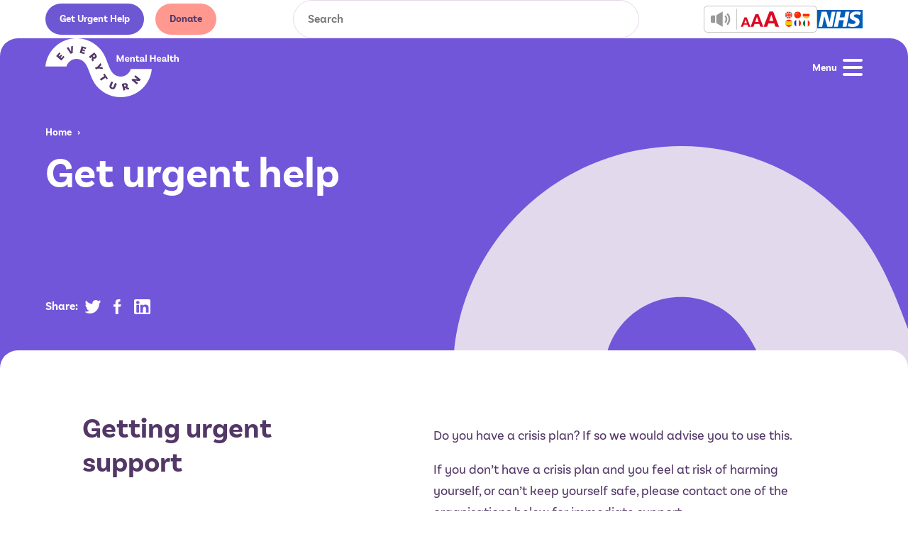

--- FILE ---
content_type: text/html; charset=UTF-8
request_url: https://www.everyturn.org/get-urgent-help/
body_size: 43405
content:
<!doctype html>

<!--[if lt IE 7]><html lang="en-GB" class="no-js lt-ie9 lt-ie8 lt-ie7"><![endif]-->
<!--[if (IE 7)&!(IEMobile)]><html lang="en-GB" class="no-js lt-ie9 lt-ie8"><![endif]-->
<!--[if (IE 8)&!(IEMobile)]><html lang="en-GB" class="no-js lt-ie9"><![endif]-->
<!--[if gt IE 8]><!-->
<html lang="en-GB" class="no-js">
<!--<![endif]-->

<head>

	<meta charset="utf-8">
	<meta http-equiv="X-UA-Compatible" content="IE=edge,chrome=1">
	<title>Get urgent help | Everyturn Mental Health</title>
	<meta name="HandheldFriendly" content="True">
	<meta name="MobileOptimized" content="320">
	<meta name="viewport" content="width=device-width, initial-scale=1.0" />

			<link rel="apple-touch-icon" sizes="180x180" href="https://www.everyturn.org/wp-content/themes/everyturn-by-cargo/apple-touch-icon.png">
		<link rel="icon" type="image/png" sizes="32x32" href="https://www.everyturn.org/wp-content/themes/everyturn-by-cargo/favicon-32x32.png">
		<link rel="icon" type="image/png" sizes="16x16" href="https://www.everyturn.org/wp-content/themes/everyturn-by-cargo/favicon-16x16.png">
		<link rel="manifest" href="https://www.everyturn.org/wp-content/themes/everyturn-by-cargo/site.webmanifest">
		<link rel="mask-icon" href="https://www.everyturn.org/wp-content/themes/everyturn-by-cargo/safari-pinned-tab.svg" color="#533868">
		<meta name="msapplication-TileColor" content="#f5f4fa">
		<meta name="theme-color" content="#533868">
	<meta name='robots' content='index, follow, max-image-preview:large, max-snippet:-1, max-video-preview:-1' />

	<!-- This site is optimized with the Yoast SEO plugin v26.6 - https://yoast.com/wordpress/plugins/seo/ -->
	<meta name="description" content="Contact us if you need urgent help, we are here to listen and provide practical, hands-on support to help you get things back on track. Get help today." />
	<link rel="canonical" href="https://www.everyturn.org/get-urgent-help/" />
	<meta property="og:locale" content="en_GB" />
	<meta property="og:type" content="article" />
	<meta property="og:title" content="Get urgent help | Everyturn Mental Health" />
	<meta property="og:description" content="Contact us if you need urgent help, we are here to listen and provide practical, hands-on support to help you get things back on track. Get help today." />
	<meta property="og:url" content="https://www.everyturn.org/get-urgent-help/" />
	<meta property="og:site_name" content="Everyturn" />
	<meta property="article:modified_time" content="2025-09-25T11:32:28+00:00" />
	<meta name="twitter:card" content="summary_large_image" />
	<meta name="twitter:label1" content="Estimated reading time" />
	<meta name="twitter:data1" content="2 minutes" />
	<script type="application/ld+json" class="yoast-schema-graph">{"@context":"https://schema.org","@graph":[{"@type":"WebPage","@id":"https://www.everyturn.org/get-urgent-help/","url":"https://www.everyturn.org/get-urgent-help/","name":"Get urgent help | Everyturn Mental Health","isPartOf":{"@id":"https://www.everyturn.org/#website"},"datePublished":"2023-01-18T14:53:42+00:00","dateModified":"2025-09-25T11:32:28+00:00","description":"Contact us if you need urgent help, we are here to listen and provide practical, hands-on support to help you get things back on track. Get help today.","breadcrumb":{"@id":"https://www.everyturn.org/get-urgent-help/#breadcrumb"},"inLanguage":"en-GB","potentialAction":[{"@type":"ReadAction","target":["https://www.everyturn.org/get-urgent-help/"]}]},{"@type":"BreadcrumbList","@id":"https://www.everyturn.org/get-urgent-help/#breadcrumb","itemListElement":[{"@type":"ListItem","position":1,"name":"Home","item":"https://www.everyturn.org/"},{"@type":"ListItem","position":2,"name":"Get urgent help"}]},{"@type":"WebSite","@id":"https://www.everyturn.org/#website","url":"https://www.everyturn.org/","name":"Everyturn","description":"We’re here for you providing support at Everyturn","potentialAction":[{"@type":"SearchAction","target":{"@type":"EntryPoint","urlTemplate":"https://www.everyturn.org/?s={search_term_string}"},"query-input":{"@type":"PropertyValueSpecification","valueRequired":true,"valueName":"search_term_string"}}],"inLanguage":"en-GB"}]}</script>
	<!-- / Yoast SEO plugin. -->


<link rel="alternate" title="oEmbed (JSON)" type="application/json+oembed" href="https://www.everyturn.org/wp-json/oembed/1.0/embed?url=https%3A%2F%2Fwww.everyturn.org%2Fget-urgent-help%2F" />
<link rel="alternate" title="oEmbed (XML)" type="text/xml+oembed" href="https://www.everyturn.org/wp-json/oembed/1.0/embed?url=https%3A%2F%2Fwww.everyturn.org%2Fget-urgent-help%2F&#038;format=xml" />
<style id='wp-img-auto-sizes-contain-inline-css' type='text/css'>
img:is([sizes=auto i],[sizes^="auto," i]){contain-intrinsic-size:3000px 1500px}
/*# sourceURL=wp-img-auto-sizes-contain-inline-css */
</style>
<style id='wp-emoji-styles-inline-css' type='text/css'>

	img.wp-smiley, img.emoji {
		display: inline !important;
		border: none !important;
		box-shadow: none !important;
		height: 1em !important;
		width: 1em !important;
		margin: 0 0.07em !important;
		vertical-align: -0.1em !important;
		background: none !important;
		padding: 0 !important;
	}
/*# sourceURL=wp-emoji-styles-inline-css */
</style>
<link rel='stylesheet' id='bones-stylesheet-css' href='https://www.everyturn.org/wp-content/themes/everyturn-by-cargo/library/css/style.css' type='text/css' media='all' />
<link rel='stylesheet' id='bones-ie-only-css' href='https://www.everyturn.org/wp-content/themes/everyturn-by-cargo/library/css/ie.css' type='text/css' media='all' />
<script type="text/javascript" src="https://www.everyturn.org/wp-content/themes/everyturn-by-cargo/library/js/libs/modernizr.custom.min.js" id="bones-modernizr-js"></script>
<script type="text/javascript" src="https://www.everyturn.org/wp-includes/js/jquery/jquery.min.js" id="jquery-core-js"></script>
<script type="text/javascript" src="https://www.everyturn.org/wp-includes/js/jquery/jquery-migrate.min.js" id="jquery-migrate-js"></script>
<link rel="https://api.w.org/" href="https://www.everyturn.org/wp-json/" /><link rel="alternate" title="JSON" type="application/json" href="https://www.everyturn.org/wp-json/wp/v2/pages/17" /><link rel='shortlink' href='https://www.everyturn.org/?p=17' />
<style type="text/css">@font-face{font-family:basic-sans-alt;font-style:normal;font-weight:100;src:url(/wp-content/themes/everyturn-by-cargo/library/fonts/basicsansalt/basicsansalt-extralight-webfont.woff2) format("woff2"),url(/wp-content/themes/everyturn-by-cargo/library/fonts/basicsansalt/basicsansalt-extralight-webfont.woff) format("woff")}@font-face{font-family:basic-sans-alt;font-style:italic;font-weight:100;src:url(/wp-content/themes/everyturn-by-cargo/library/fonts/basicsansalt/basicsansalt-extralightit-webfont.woff2) format("woff2"),url(/wp-content/themes/everyturn-by-cargo/library/fonts/basicsansalt/basicsansalt-extralightit-webfont.woff) format("woff")}@font-face{font-family:basic-sans-alt;font-style:normal;font-weight:200;src:url(/wp-content/themes/everyturn-by-cargo/library/fonts/basicsansalt/basicsansalt-thin-webfont.woff2) format("woff2"),url(/wp-content/themes/everyturn-by-cargo/library/fonts/basicsansalt/basicsansalt-thin-webfont.woff) format("woff")}@font-face{font-family:basic-sans-alt;font-style:italic;font-weight:200;src:url(/wp-content/themes/everyturn-by-cargo/library/fonts/basicsansalt/basicsansalt-thinit-webfont.woff2) format("woff2"),url(/wp-content/themes/everyturn-by-cargo/library/fonts/basicsansalt/basicsansalt-thinit-webfont.woff) format("woff")}@font-face{font-family:basic-sans-alt;font-style:normal;font-weight:300;src:url(/wp-content/themes/everyturn-by-cargo/library/fonts/basicsansalt/basicsansalt-light-webfont.woff2) format("woff2"),url(/wp-content/themes/everyturn-by-cargo/library/fonts/basicsansalt/basicsansalt-light-webfont.woff) format("woff")}@font-face{font-family:basic-sans-alt;font-style:italic;font-weight:300;src:url(/wp-content/themes/everyturn-by-cargo/library/fonts/basicsansalt/basicsansalt-lightit-webfont.woff2) format("woff2"),url(/wp-content/themes/everyturn-by-cargo/library/fonts/basicsansalt/basicsansalt-lightit-webfont.woff) format("woff")}@font-face{font-family:basic-sans-alt;font-style:normal;font-weight:500;src:url(/wp-content/themes/everyturn-by-cargo/library/fonts/basicsansalt/basicsansalt-regular-webfont.woff2) format("woff2"),url(/wp-content/themes/everyturn-by-cargo/library/fonts/basicsansalt/basicsansalt-regular-webfont.woff) format("woff")}@font-face{font-family:basic-sans-alt;font-style:italic;font-weight:500;src:url(/wp-content/themes/everyturn-by-cargo/library/fonts/basicsansalt/basicsansalt-regularit-webfont.woff2) format("woff2"),url(/wp-content/themes/everyturn-by-cargo/library/fonts/basicsansalt/basicsansalt-regularit-webfont.woff) format("woff")}@font-face{font-family:basic-sans-alt;font-style:normal;font-weight:600;src:url(/wp-content/themes/everyturn-by-cargo/library/fonts/basicsansalt/basicsansalt-semibold-webfont.woff2) format("woff2"),url(/wp-content/themes/everyturn-by-cargo/library/fonts/basicsansalt/basicsansalt-semibold-webfont.woff) format("woff")}@font-face{font-family:basic-sans-alt;font-style:italic;font-weight:600;src:url(/wp-content/themes/everyturn-by-cargo/library/fonts/basicsansalt/basicsansalt-semiboldit-webfont.woff2) format("woff2"),url(/wp-content/themes/everyturn-by-cargo/library/fonts/basicsansalt/basicsansalt-semiboldit-webfont.woff) format("woff")}@font-face{font-family:basic-sans-alt;font-style:normal;font-weight:700;src:url(/wp-content/themes/everyturn-by-cargo/library/fonts/basicsansalt/basicsansalt-bold-webfont.woff2) format("woff2"),url(/wp-content/themes/everyturn-by-cargo/library/fonts/basicsansalt/basicsansalt-bold-webfont.woff) format("woff")}@font-face{font-family:basic-sans-alt;font-style:italic;font-weight:700;src:url(/wp-content/themes/everyturn-by-cargo/library/fonts/basicsansalt/basicsansalt-boldit-webfont.woff2) format("woff2"),url(/wp-content/themes/everyturn-by-cargo/library/fonts/basicsansalt/basicsansalt-boldit-webfont.woff) format("woff")}@font-face{font-family:basic-sans-alt;font-style:normal;font-weight:900;src:url(/wp-content/themes/everyturn-by-cargo/library/fonts/basicsansalt/basicsansalt-black-webfont.woff2) format("woff2"),url(/wp-content/themes/everyturn-by-cargo/library/fonts/basicsansalt/basicsansalt-black-webfont.woff) format("woff")}@font-face{font-family:basic-sans-alt;font-style:italic;font-weight:900;src:url(/wp-content/themes/everyturn-by-cargo/library/fonts/basicsansalt/basicsansalt-blackit-webfont.woff2) format("woff2"),url(/wp-content/themes/everyturn-by-cargo/library/fonts/basicsansalt/basicsansalt-blackit-webfont.woff) format("woff")}:root{--background-colour:#fff;--colour-primary:#533767;--colour-secondary:#6e57d3;--colour-tertiary:#f2b0cc;--colour-purple:#533767;--colour-purple-bright:#6e57d3;--colour-purple-faded:#e5d9e8;--colour-grape:#7256da;--colour-grape-tint:#f2eaf4;--colour-green:#75cc99;--colour-green-faded:#e6e8a8;--colour-green-tint:#feffea;--colour-pink:#f2b0cc;--colour-pink-faded:#f7ded9;--colour-pink-tint:#fff4f2;--colour-orange:#ff9990;--colour-orange-faded:#f7e0ba;--colour-orange-tint:#fcf7ef;--colour-blue:#6cc;--colour-blue-faded:#d0e7dd;--colour-blue-tint:#f0fff9;--colour-white:#fff;--colour-grey-dark:#333;--colour-grey:#c5c5c5;--colour-grey-light:#f5f4fa;--text-colour:#533767;--font-sans:basic-sans-alt,Helvetica Neue,Helvetica,Arial,sans-serif;--folder-padding:5.4375rem 3.625rem 16rem;--tile-hover:var(--colour-primary);--tile-hover-text:#fff;--pre-mast-height:3.75rem;--pre-mast-mobile-height:6.875rem;--mast-height:8.125rem;--mobile-menu-height:100vh}@media only screen and (max-width:50em){:root{--folder-padding:5.4375rem 1.5rem 16rem}}body{color:var(--text-colour);font-family:basic-sans-alt,Helvetica Neue,Helvetica,Arial,sans-serif;font-size:1.125rem;line-height:1.7}.h1,.h2,.h3,.h4,.h5,h1,h2,h3,h4,h5{text-wrap:balance;color:var(--colour-primary);font-weight:700;line-height:1.2;text-rendering:optimizelegibility}.h1 a,.h1 a:visited,.h2 a,.h2 a:visited,.h3 a,.h3 a:visited,.h4 a,.h4 a:visited,.h5 a,.h5 a:visited,h1 a,h1 a:visited,h2 a,h2 a:visited,h3 a,h3 a:visited,h4 a,h4 a:visited,h5 a,h5 a:visited{text-decoration:none}[data-bg=primary] .h1,[data-bg=primary] .h2,[data-bg=primary] .h3,[data-bg=primary] .h4,[data-bg=primary] .h5,[data-bg=primary] h1,[data-bg=primary] h2,[data-bg=primary] h3,[data-bg=primary] h4,[data-bg=primary] h5{color:#fff}.h1:first-child,.h2:first-child,.h3:first-child,.h4:first-child,.h5:first-child,h1:first-child,h2:first-child,h3:first-child,h4:first-child,h5:first-child{-webkit-margin-before:0;margin-block-start:0}.h1:last-child,.h2:last-child,.h3:last-child,.h4:last-child,.h5:last-child,h1:last-child,h2:last-child,h3:last-child,h4:last-child,h5:last-child{-webkit-margin-after:0;margin-block-end:0}.h1,h1{line-height:1.05}.h1,.h1.content--title,h1,h1.content--title{font-size:3.75rem;font-size:clamp(2.5rem,6vw,3.75rem)}.content .h1,.content h1{font-size:3.25rem;font-size:clamp(2.5rem,6vw,3.25rem)}.h2,h2{font-size:2.5rem;font-size:clamp(1.75em,4vw,2.5rem);margin-bottom:.375em}.h3,h3{font-size:1.875rem;font-size:clamp(1.5em,3.5vw,1.875rem)}.h4,h4{font-size:1.25rem;font-weight:700}.h5,h5{font-size:.846rem;letter-spacing:2px;text-transform:uppercase}.strip--heading{margin:0 0 2.71875rem;text-align:center}[data-bg=grape] .strip--heading,[data-bg=primary] .strip--heading,[data-bg=purple] .strip--heading{color:#fff}p{-webkit-hyphens:none;-ms-hyphens:none;hyphens:none;word-break:keep-all}.content--intro p:first-child,.strip-head--text p:first-child,.strip-opening--intro p:first-child,.strip-opening--text p:first-child{margin-top:0}.content--intro p:last-child,.strip-head--text p:last-child,.strip-opening--intro p:last-child,.strip-opening--text p:last-child{margin-bottom:0}.content--intro{-webkit-margin-after:2.25rem;font-size:1.375rem;font-weight:700;line-height:1.4;margin-block-end:2.25rem}.content--intro p:first-child{margin-top:0}.content--intro p:last-child{margin-bottom:0}a,a:visited{color:var(--colour-grape);font-weight:700;text-decoration:underline;-webkit-transition:color .25s ease-in-out;-o-transition:color .25s ease-in-out;transition:color .25s ease-in-out}@media only screen and (max-width:62.5em){a,a:visited{word-wrap:break-word}}a:focus,a:hover,a:visited:focus,a:visited:hover{color:var(--colour-primary);text-decoration:none}.folder[data-bg=grape] a:not(.tile),.folder[data-bg=grape] a:visited:not(.tile),.folder[data-bg=purple] a:not(.tile),.folder[data-bg=purple] a:visited:not(.tile){color:#fff}.more-link,.more-link:visited{-webkit-box-align:center;-ms-flex-align:center;-webkit-box-pack:start;-ms-flex-pack:start;align-items:center;color:var(--colour-primary);display:-webkit-box;display:-ms-flexbox;display:flex;font-weight:500;justify-content:flex-start;text-decoration:none}.more-link span,.more-link:visited span{-webkit-margin-end:.5rem;display:block;margin-inline-end:.5rem;-webkit-transition:margin .25s ease-in-out;-o-transition:margin .25s ease-in-out;transition:margin .25s ease-in-out}.more-link span:last-child,.more-link:visited span:last-child{-webkit-margin-end:0;margin-inline-end:0}.more-link svg,.more-link:visited svg{fill:var(--colour-primary)}[data-video] .more-link,[data-video] .more-link:visited{color:#fff}[data-video] .more-link svg,[data-video] .more-link:visited svg{fill:#fff}.more-link:focus span,.more-link:hover span,.more-link:visited:focus span,.more-link:visited:hover span{-webkit-margin-end:1rem;margin-inline-end:1rem}.more-link:focus span:last-child,.more-link:hover span:last-child,.more-link:visited:focus span:last-child,.more-link:visited:hover span:last-child{-webkit-margin-end:0;margin-inline-end:0}.more-link:visited[data-style=bubble],.more-link[data-style=bubble]{font-weight:600;text-decoration:underline}.more-link:visited[data-style=bubble] span:last-child,.more-link[data-style=bubble] span:last-child{-webkit-box-align:center;-ms-flex-align:center;-webkit-box-pack:center;-ms-flex-pack:center;align-items:center;background-color:var(--colour-grape);border-radius:1rem;display:-webkit-box;display:-ms-flexbox;display:flex;height:20px;justify-content:center;width:30px}.more-link:visited[data-style=bubble] span:last-child svg,.more-link[data-style=bubble] span:last-child svg{fill:#fff}.strip-opening{-webkit-margin-after:7.75rem;margin-block-end:7.75rem;margin-inline:auto;max-width:55rem;text-align:center}@media only screen and (max-height:56.25em){.strip-opening{-webkit-margin-after:5rem;margin-block-end:5rem}}.grid-cta-tiles+.strip-opening,.strip-opening:last-child{-webkit-margin-after:0;margin-block-end:0}.grid-cta-tiles+.strip-opening{-webkit-margin-before:7.75rem;margin-block-start:7.75rem}.strip-opening--intro{-webkit-margin-after:2.1875rem;font-size:2.1875rem;font-weight:700;line-height:1.2;margin-block-end:2.1875rem}@media only screen and (max-height:56.25em){.strip-opening--intro{-webkit-margin-after:1.5rem;margin-block-end:1.5rem}}.strip-opening--intro:last-child{margin-bottom:0}[data-brand=grape] .strip-opening--intro{color:var(--colour-grape)}[data-brand=green] .strip-opening--intro{color:var(--colour-green)}[data-brand=pink] .strip-opening--intro{color:var(--colour-pink)}[data-brand=orange] .strip-opening--intro{color:var(--colour-orange)}[data-brand=blue] .strip-opening--intro{color:var(--colour-blue)}.strip-opening--text{font-size:1.125rem;line-height:1.4}.strip-head{margin-bottom:4.75rem;position:relative;z-index:2}@media only screen and (max-height:56.25em){.strip-head{margin-bottom:3.75rem}}.strip-head .strip--heading{margin:0}.strip-head .strip--heading+.strip-head--text{-webkit-margin-before:2rem;margin-block-start:2rem}@media only screen and (max-height:56.25em){.strip-head .strip--heading+.strip-head--text{-webkit-margin-before:1.5rem;margin-block-start:1.5rem}}.strip-head .button-wrap{-webkit-box-pack:center;-ms-flex-pack:center;justify-content:center;margin-block:2rem 0}.strip-head--inner{margin-inline:auto;max-width:34.25rem}.strip-head--text{font-size:1.125rem;line-height:1.4;text-align:center}.strip-head--advice{-webkit-margin-before:2rem;display:none;margin-block-start:2rem;margin-inline:auto;max-width:23.75rem}.strip-head--logo{display:block;margin-block:3rem 0;margin-inline:auto;max-width:240px}.strip-head--logo img{display:block}.content--skip-to,.content--skip-to:visited{height:1px;left:-999px;overflow:hidden;position:absolute;top:auto;width:1px;z-index:-999}.content--skip-to:active,.content--skip-to:focus,.content--skip-to:visited:active,.content--skip-to:visited:focus{background-color:hotpink;background-color:rgba(255,105,180,.8);color:#fff;height:auto;left:0;margin:0;padding:1.5em;text-align:center;top:0;width:100%;z-index:999}.wp-caption{background-color:#f7f7f7;border:1px solid #e6e6e6;margin:1em 0 2em;max-width:100%;padding:.5em}.wp-caption img{display:block;height:auto!important;width:100%}@media only screen and (min-width:650px){.wp-caption.alignleft{float:left;margin-right:2em;max-width:50%}.wp-caption.alignright{float:right;margin-left:2em;max-width:50%}}.wp-caption-text{color:#533767;margin:0;padding:1em 0}hr{background-color:var(--colour-grey);border-width:0;clear:both;display:block;height:1px;margin:2em 0}li{font-size:1em;margin-bottom:.5em;position:relative}ul{padding-left:1.5em}dl{display:block;padding:1rem 2rem}dl dt{font-size:1.2rem;font-weight:700;margin:0 0 .6rem}dl dd{margin-bottom:1rem}dl dd:last-child{margin-bottom:0}blockquote{border:solid var(--colour-primary);border-width:0 0 0 4px;color:var(--colour-primary);font-size:1.875rem;font-weight:700;line-height:1.2;margin:2rem 0;padding-block:0;padding-inline:2rem 0}.content-block blockquote{max-width:45rem}blockquote p:first-child{margin-top:0}blockquote p:last-child{margin-bottom:0}blockquote footer{font-size:1rem}blockquote footer:before{content:"-";display:inline-block;margin-right:.25rem}.quote-tile blockquote{-webkit-margin-after:0;border-width:0;font-size:1.25rem;margin-block-end:0;padding:0}.quote-tile blockquote:first-child{-webkit-margin-before:0;margin-block-start:0}.quote--promoted{font-size:2em}pre{display:block;max-height:75vh;max-width:100%;overflow:auto;padding:.4em 1em}code,pre{background-color:#333}code{color:#fff;font-size:.9em;padding:.4em}.screen-reader-text{display:block;overflow:hidden;text-indent:100%;white-space:nowrap}.hide-text{display:none}@media only screen and (min-width:43.75em){.strip--heading{text-align:left}.strip-head{-webkit-box-align:end;-ms-flex-align:end;-webkit-box-pack:start;-ms-flex-pack:start;align-items:flex-end;display:-webkit-box;display:-ms-flexbox;display:flex;justify-content:flex-start}.strip-head .button-wrap{-webkit-box-pack:end;-ms-flex-pack:end;justify-content:flex-end;margin-block:0;margin-inline:auto 0}.strip-head[data-style=stacked]{-webkit-box-align:stretch;-ms-flex-align:stretch;-webkit-box-orient:vertical;-webkit-box-direction:normal;align-items:stretch;-ms-flex-direction:column;flex-direction:column}.strip-head--inner{-webkit-box-flex:0;-ms-flex-positive:0;-ms-flex-negative:0;flex-grow:0;flex-shrink:0;margin-inline:0 3rem;width:50%}.grid-basic .strip-head--inner{margin-inline:0;width:100%}}@media only screen and (min-width:43.75em) and (max-width:50em){.strip-head--inner .strip--heading{font-size:2rem}}@media only screen and (min-width:43.75em){.strip-head--text{text-align:left}.strip-head--advice{-webkit-box-flex:1;-ms-flex-positive:1;-ms-flex-negative:1;-webkit-margin-before:0;flex-grow:1;flex-shrink:1;margin-block-start:0;margin-inline:auto 0}.strip-head--logo{margin-block:0;margin-inline:auto 0}}@media only screen and (min-width:56.25em){.strip-head--advice{display:block}}.t-grid{list-style:none;margin-left:-2.5rem}.t-grid>.grid__col--12-of-12,.t-grid>.grid__col--2-of-2,.t-grid>.grid__col--3-of-3,.t-grid>.grid__col--4-of-4,.t-grid>.grid__col--5-of-5,.t-grid>.grid__col--6-of-6,.t-grid>.grid__col--8-of-8{width:100%}.t-grid>.grid__col--1-of-2,.t-grid>.grid__col--2-of-4,.t-grid>.grid__col--3-of-6,.t-grid>.grid__col--4-of-8,.t-grid>.grid__col--6-of-12{width:50%}.t-grid>.grid__col--1-of-3,.t-grid>.grid__col--2-of-6,.t-grid>.grid__col--4-of-12{width:33.3333333333%}.t-grid>.grid__col--2-of-3,.t-grid>.grid__col--4-of-6,.t-grid>.grid__col--8-of-12{width:66.6666666667%}.t-grid>.grid__col--1-of-4,.t-grid>.grid__col--2-of-8,.t-grid>.grid__col--3-of-12{width:25%}.t-grid>.grid__col--3-of-4,.t-grid>.grid__col--6-of-8,.t-grid>.grid__col--9-of-12{width:75%}.t-grid>.grid__col--push-12-of-12,.t-grid>.grid__col--push-2-of-2,.t-grid>.grid__col--push-3-of-3,.t-grid>.grid__col--push-4-of-4,.t-grid>.grid__col--push-5-of-5,.t-grid>.grid__col--push-6-of-6,.t-grid>.grid__col--push-8-of-8{margin-left:100%}.t-grid>.grid__col--push-1-of-2,.t-grid>.grid__col--push-2-of-4,.t-grid>.grid__col--push-3-of-6,.t-grid>.grid__col--push-4-of-8,.t-grid>.grid__col--push-6-of-12{margin-left:50%}.t-grid>.grid__col--push-1-of-3,.t-grid>.grid__col--push-2-of-6,.t-grid>.grid__col--push-4-of-12{margin-left:33.3333333333%}.t-grid>.grid__col--push-2-of-3,.t-grid>.grid__col--push-4-of-6,.t-grid>.grid__col--push-8-of-12{margin-left:66.6666666667%}.t-grid>.grid__col--push-1-of-4,.t-grid>.grid__col--push-2-of-8,.t-grid>.grid__col--push-3-of-12{margin-left:25%}.t-grid>.grid__col--push-3-of-4,.t-grid>.grid__col--push-6-of-8,.t-grid>.grid__col--push-9-of-12{margin-left:75%}.t-grid>.grid__col--pull-12-of-12,.t-grid>.grid__col--pull-2-of-2,.t-grid>.grid__col--pull-3-of-3,.t-grid>.grid__col--pull-4-of-4,.t-grid>.grid__col--pull-5-of-5,.t-grid>.grid__col--pull-6-of-6,.t-grid>.grid__col--pull-8-of-8{margin-left:-100%}.t-grid>.grid__col--pull-1-of-2,.t-grid>.grid__col--pull-2-of-4,.t-grid>.grid__col--pull-3-of-6,.t-grid>.grid__col--pull-4-of-8,.t-grid>.grid__col--pull-6-of-12{margin-left:-50%}.t-grid>.grid__col--pull-1-of-3,.t-grid>.grid__col--pull-2-of-6,.t-grid>.grid__col--pull-4-of-12{margin-left:-33.3333333333%}.t-grid>.grid__col--pull-2-of-3,.t-grid>.grid__col--pull-4-of-6,.t-grid>.grid__col--pull-8-of-12{margin-left:-66.6666666667%}.t-grid>.grid__col--pull-1-of-4,.t-grid>.grid__col--pull-2-of-8,.t-grid>.grid__col--pull-3-of-12{margin-left:-25%}.t-grid>.grid__col--pull-3-of-4,.t-grid>.grid__col--pull-6-of-8,.t-grid>.grid__col--pull-9-of-12{margin-left:-75%}.t-grid>.grid__col--1-of-5{width:20%}.t-grid>.grid__col--push-1-of-5{margin-left:20%}.t-grid>.grid__col--pull-1-of-5{margin-left:-20%}.t-grid>.grid__col--2-of-5{width:40%}.t-grid>.grid__col--push-2-of-5{margin-left:40%}.t-grid>.grid__col--pull-2-of-5{margin-left:-40%}.t-grid>.grid__col--3-of-5{width:60%}.t-grid>.grid__col--push-3-of-5{margin-left:60%}.t-grid>.grid__col--pull-3-of-5{margin-left:-60%}.t-grid>.grid__col--4-of-5{width:80%}.t-grid>.grid__col--push-4-of-5{margin-left:80%}.t-grid>.grid__col--pull-4-of-5{margin-left:-80%}.t-grid>.grid__col--1-of-6{width:16.6666666667%}.t-grid>.grid__col--push-1-of-6{margin-left:16.6666666667%}.t-grid>.grid__col--pull-1-of-6{margin-left:-16.6666666667%}.t-grid>.grid__col--5-of-6{width:83.3333333333%}.t-grid>.grid__col--push-5-of-6{margin-left:83.3333333333%}.t-grid>.grid__col--pull-5-of-6{margin-left:-83.3333333333%}.t-grid>.grid__col--1-of-8{width:12.5%}.t-grid>.grid__col--push-1-of-8{margin-left:12.5%}.t-grid>.grid__col--pull-1-of-8{margin-left:-12.5%}.t-grid>.grid__col--3-of-8{width:37.5%}.t-grid>.grid__col--push-3-of-8{margin-left:37.5%}.t-grid>.grid__col--pull-3-of-8{margin-left:-37.5%}.t-grid>.grid__col--5-of-8{width:62.5%}.t-grid>.grid__col--push-5-of-8{margin-left:62.5%}.t-grid>.grid__col--pull-5-of-8{margin-left:-62.5%}.t-grid>.grid__col--7-of-8{width:87.5%}.t-grid>.grid__col--push-7-of-8{margin-left:87.5%}.t-grid>.grid__col--pull-7-of-8{margin-left:-87.5%}.t-grid>.grid__col--1-of-12{width:8.3333333333%}.t-grid>.grid__col--push-1-of-12{margin-left:8.3333333333%}.t-grid>.grid__col--pull-1-of-12{margin-left:-8.3333333333%}.t-grid>.grid__col--2-of-12{width:16.6666666667%}.t-grid>.grid__col--push-2-of-12{margin-left:16.6666666667%}.t-grid>.grid__col--pull-2-of-12{margin-left:-16.6666666667%}.t-grid>.grid__col--5-of-12{width:41.6666666667%}.t-grid>.grid__col--push-5-of-12{margin-left:41.6666666667%}.t-grid>.grid__col--pull-5-of-12{margin-left:-41.6666666667%}.t-grid>.grid__col--7-of-12{width:58.3333333333%}.t-grid>.grid__col--push-7-of-12{margin-left:58.3333333333%}.t-grid>.grid__col--pull-7-of-12{margin-left:-58.3333333333%}.t-grid>.grid__col--10-of-12{width:83.3333333333%}.t-grid>.grid__col--push-10-of-12{margin-left:83.3333333333%}.t-grid>.grid__col--pull-10-of-12{margin-left:-83.3333333333%}.t-grid>.grid__col--11-of-12{width:91.6666666667%}.t-grid>.grid__col--push-11-of-12{margin-left:91.6666666667%}.t-grid>.grid__col--pull-11-of-12{margin-left:-91.6666666667%}.t-grid .grid__col{-webkit-box-sizing:border-box;box-sizing:border-box;display:inline-block;margin-right:-.25em;min-height:1px;padding-left:2.5rem;vertical-align:top}@media (max-width:700px){.t-grid .grid__col{display:block;margin-left:0;margin-right:0;width:auto}}@media (max-width:480px){.t-grid .grid__col[class*=grid__col--s-]{display:inline-block;margin-right:-.24em}.t-grid .grid__col.grid__col--s-1-of-1{width:100%}.t-grid .grid__col.grid__col--s-1-of-2,.t-grid .grid__col.grid__col--s-2-of-4{width:50%}.t-grid .grid__col.grid__col--s-1-of-3{width:33.3333333333%}.t-grid .grid__col.grid__col--s-2-of-3{width:66.6666666667%}.t-grid .grid__col.grid__col--s-1-of-4{width:25%}.t-grid .grid__col.grid__col--s-3-of-4{width:75%}}@media (max-width:700px) and (min-width:480px){.t-grid .grid__col[class*=grid__col--m-]{display:inline-block;margin-right:-.24em}.t-grid .grid__col.grid__col--m-1-of-1{width:100%}.t-grid .grid__col.grid__col--m-1-of-2,.t-grid .grid__col.grid__col--m-2-of-4{width:50%}.t-grid .grid__col.grid__col--m-1-of-3{width:33.3333333333%}.t-grid .grid__col.grid__col--m-2-of-3{width:66.6666666667%}.t-grid .grid__col.grid__col--m-1-of-4{width:25%}.t-grid .grid__col.grid__col--m-3-of-4{width:75%}}@media (max-width:900px) and (min-width:700px){.t-grid .grid__col[class*=grid__col--l-]{display:inline-block;margin-right:-.24em}.t-grid .grid__col.grid__col--l-1-of-1{width:100%}.t-grid .grid__col.grid__col--l-1-of-2,.t-grid .grid__col.grid__col--l-2-of-4{width:50%}.t-grid .grid__col.grid__col--l-1-of-3{width:33.3333333333%}.t-grid .grid__col.grid__col--l-2-of-3{width:66.6666666667%}.t-grid .grid__col.grid__col--l-1-of-4{width:25%}.t-grid .grid__col.grid__col--l-3-of-4{width:75%}}@media (max-width:1000px) and (min-width:900px){.t-grid .grid__col[class*=grid__col--xl-]{display:inline-block;margin-right:-.24em}.t-grid .grid__col.grid__col--xl-1-of-1{width:100%}.t-grid .grid__col.grid__col--xl-1-of-2,.t-grid .grid__col.grid__col--xl-2-of-4{width:50%}.t-grid .grid__col.grid__col--xl-1-of-3{width:33.3333333333%}.t-grid .grid__col.grid__col--xl-2-of-3{width:66.6666666667%}.t-grid .grid__col.grid__col--xl-1-of-4{width:25%}.t-grid .grid__col.grid__col--xl-3-of-4{width:75%}}@media (max-width:1100px) and (min-width:1000px){.t-grid .grid__col[class*=grid__col--xxl-]{display:inline-block;margin-right:-.24em}.t-grid .grid__col.grid__col--xxl-1-of-1{width:100%}.t-grid .grid__col.grid__col--xxl-1-of-2,.t-grid .grid__col.grid__col--xxl-2-of-4{width:50%}.t-grid .grid__col.grid__col--xxl-1-of-3{width:33.3333333333%}.t-grid .grid__col.grid__col--xxl-2-of-3{width:66.6666666667%}.t-grid .grid__col.grid__col--xxl-1-of-4{width:25%}.t-grid .grid__col.grid__col--xxl-3-of-4{width:75%}}.t-grid .grid__col--centered{display:block;margin-left:auto;margin-right:auto}.t-grid .grid__col--d-first{float:left}.t-grid .grid__col--d-last{float:right}.t-grid.grid--no-gutter{margin-left:0;width:100%}.t-grid.grid--no-gutter>*{padding-left:0}.t-grid.grid--no-gutter .grid__col--span-all{margin-left:0;width:100%}.t-grid .grid__col--ab{vertical-align:bottom}.t-grid .grid__col--am{vertical-align:middle}.wrap{margin:0 auto;max-width:87.5rem;padding:0 5%}@media only screen and (min-width:100rem){.wrap{padding-left:0;padding-right:0}}.wrap--slim{margin:0 auto;max-width:53.125rem}.button-wrap a,.button-wrap a:visited,.folder .button-wrap a,.folder .button-wrap a:visited,button{-webkit-box-align:center;-ms-flex-align:center;-webkit-box-pack:center;-ms-flex-pack:center;text-wrap:balance;align-items:center;background-color:var(--colour-secondary);border:0;border-radius:6.25rem;color:#fff;cursor:pointer;display:-webkit-box;display:-ms-flexbox;display:flex;font-family:basic-sans-alt,Helvetica Neue,Helvetica,Arial,sans-serif;font-size:1.125rem;justify-content:center;line-height:1.2;min-width:20rem;overflow:hidden;padding:1.125rem 1.75rem;position:relative;text-align:center;text-decoration:none;-webkit-transition:background-color .25s ease-in-out,color .25s ease-in-out,opacity .25s ease-in-out;-o-transition:background-color .25s ease-in-out,color .25s ease-in-out,opacity .25s ease-in-out;transition:background-color .25s ease-in-out,color .25s ease-in-out,opacity .25s ease-in-out}@media only screen and (max-width:31.25em){.button-wrap a,.button-wrap a:visited,.folder .button-wrap a,.folder .button-wrap a:visited,button{min-width:0}}.button-wrap a svg,.button-wrap a:visited svg,.folder .button-wrap a svg,button svg{-webkit-transition:fill .25s ease-in-out;-o-transition:fill .25s ease-in-out;transition:fill .25s ease-in-out}.button-wrap a:before,.button-wrap a:visited:before,.folder .button-wrap a:before,button:before{background-image:url(/wp-content/themes/everyturn-by-cargo/library/images/svgs/icon-button-wave.svg);background-position:center top -43px;background-repeat:no-repeat;content:"";height:100%;opacity:.1;position:absolute;right:10%;top:0;-webkit-transition:opacity .25s ease-in-out;-o-transition:opacity .25s ease-in-out;transition:opacity .25s ease-in-out;width:15.625rem;z-index:0}.button-wrap a span,.button-wrap a:visited span,.folder .button-wrap a span,button span{display:block;position:relative;z-index:1}.button-wrap a span:first-child:not(:last-child),button span:first-child:not(:last-child){-webkit-margin-end:1rem;margin-inline-end:1rem}.button-wrap a span:not(:first-child):last-child,button span:not(:first-child):last-child{-webkit-margin-start:auto;margin-inline-start:auto}.button-wrap a span svg,.button-wrap a:visited span svg,.folder .button-wrap a span svg,button span svg{fill:#fff;display:block}.button-wrap a:focus,.button-wrap a:hover,button:focus,button:hover{background-color:var(--colour-purple-faded);color:var(--colour-primary);text-decoration:none}.button-wrap a:focus:before,.button-wrap a:hover:before,button:focus:before,button:hover:before{opacity:0}.button-wrap a:focus span svg,.button-wrap a:hover span svg,button:focus span svg,button:hover span svg{fill:var(--colour-primary)}.button-wrap a[data-colour=primary],button[data-colour=primary]{background-color:var(--colour-primary);color:#fff}.button-wrap a[data-colour=primary] span svg,button[data-colour=primary] span svg{fill:#fff}.button-wrap a[data-colour=primary]:focus,.button-wrap a[data-colour=primary]:hover,button[data-colour=primary]:focus,button[data-colour=primary]:hover{background-color:var(--colour-purple-faded);color:var(--colour-primary)}.button-wrap a[data-colour=primary]:focus span svg,.button-wrap a[data-colour=primary]:hover span svg,button[data-colour=primary]:focus span svg,button[data-colour=primary]:hover span svg{fill:var(--colour-primary)}.button-wrap a[data-colour=green],button[data-colour=green]{background-color:var(--colour-green);color:var(--colour-primary)}.button-wrap a[data-colour=green] span svg,button[data-colour=green] span svg{fill:var(--colour-primary)}.button-wrap a[data-colour=green]:focus,.button-wrap a[data-colour=green]:hover,button[data-colour=green]:focus,button[data-colour=green]:hover{background-color:var(--colour-green-faded);color:var(--colour-primary)}.button-wrap a[data-colour=green]:focus span svg,.button-wrap a[data-colour=green]:hover span svg,button[data-colour=green]:focus span svg,button[data-colour=green]:hover span svg{fill:var(--colour-primary)}.button-wrap a[data-colour=pink],button[data-colour=pink]{background-color:var(--colour-pink);color:var(--colour-primary)}.button-wrap a[data-colour=pink] span svg,button[data-colour=pink] span svg{fill:var(--colour-primary)}.button-wrap a[data-colour=pink]:focus,.button-wrap a[data-colour=pink]:hover,button[data-colour=pink]:focus,button[data-colour=pink]:hover{background-color:var(--colour-pink-faded);color:var(--colour-primary)}.button-wrap a[data-colour=pink]:focus span svg,.button-wrap a[data-colour=pink]:hover span svg,button[data-colour=pink]:focus span svg,button[data-colour=pink]:hover span svg{fill:var(--colour-primary)}.button-wrap a[data-colour=orange],button[data-colour=orange]{background-color:var(--colour-orange);color:var(--colour-primary)}.button-wrap a[data-colour=orange] span svg,button[data-colour=orange] span svg{fill:var(--colour-primary)}.button-wrap a[data-colour=orange]:focus,.button-wrap a[data-colour=orange]:hover,button[data-colour=orange]:focus,button[data-colour=orange]:hover{background-color:var(--colour-orange-faded);color:var(--colour-primary)}.button-wrap a[data-colour=orange]:focus span svg,.button-wrap a[data-colour=orange]:hover span svg,button[data-colour=orange]:focus span svg,button[data-colour=orange]:hover span svg{fill:var(--colour-primary)}.button-wrap a[data-colour=blue],button[data-colour=blue]{background-color:var(--colour-blue);color:var(--colour-primary)}.button-wrap a[data-colour=blue] span svg,button[data-colour=blue] span svg{fill:var(--colour-primary)}.button-wrap a[data-colour=blue]:focus,.button-wrap a[data-colour=blue]:hover,button[data-colour=blue]:focus,button[data-colour=blue]:hover{background-color:var(--colour-blue-faded);color:var(--colour-primary)}.button-wrap a[data-colour=blue]:focus span svg,.button-wrap a[data-colour=blue]:hover span svg,button[data-colour=blue]:focus span svg,button[data-colour=blue]:hover span svg{fill:var(--colour-primary)}.button-wrap a[data-colour=white],button[data-colour=white]{background-color:#fff;color:var(--colour-primary)}.button-wrap a[data-colour=white]:before,button[data-colour=white]:before{display:none}.button-wrap a[data-colour=white] span svg,button[data-colour=white] span svg{fill:var(--colour-primary)}.button-wrap a[data-colour=white]:focus,.button-wrap a[data-colour=white]:hover,button[data-colour=white]:focus,button[data-colour=white]:hover{background-color:var(--colour-grape);color:#fff}.button-wrap a[data-colour=white]:focus span svg,.button-wrap a[data-colour=white]:hover span svg,button[data-colour=white]:focus span svg,button[data-colour=white]:hover span svg{fill:#fff}.button-wrap a[data-width=full],button[data-width=full]{width:100%}.button-wrap a[data-width=full]:before,button[data-width=full]:before{display:none}.button-wrap a[data-style=outline],button[data-style=outline]{background-color:#fff;border:2px solid var(--colour-primary);color:var(--colour-primary)}.button-wrap a[data-style=outline]:before,button[data-style=outline]:before{display:none}.button-wrap a[data-style=outline] span svg,button[data-style=outline] span svg{fill:var(--colour-primary)}.button-wrap a[data-style=outline]:focus,.button-wrap a[data-style=outline]:hover,button[data-style=outline]:focus,button[data-style=outline]:hover{background-color:var(--colour-primary);color:#fff}.button-wrap a[data-style=outline]:focus span svg,.button-wrap a[data-style=outline]:hover span svg,button[data-style=outline]:focus span svg,button[data-style=outline]:hover span svg{fill:#fff}.button-wrap a[data-style=outline][data-colour=dark],button[data-style=outline][data-colour=dark]{border-color:#000;color:#000}.button-wrap a[data-style=outline][data-colour=dark]:focus,.button-wrap a[data-style=outline][data-colour=dark]:hover,button[data-style=outline][data-colour=dark]:focus,button[data-style=outline][data-colour=dark]:hover{background-color:#000;color:#fff}.button-wrap a[data-size=large],button[data-size=large]{max-width:28.75rem;width:100%}.button-wrap,.folder .button-wrap{-webkit-box-pack:start;-ms-flex-pack:start;display:-webkit-box;display:-ms-flexbox;display:flex;justify-content:flex-start}.button-wrap a,.button-wrap a:visited,.folder .button-wrap a,.folder .button-wrap a:visited{text-wrap:wrap}.button-wrap[data-style=centre],.folder .button-wrap[data-style=centre]{-webkit-box-pack:center;-ms-flex-pack:center;justify-content:center}.button-wrap[data-style=end],.folder .button-wrap[data-style=end]{-webkit-box-pack:end;-ms-flex-pack:end;justify-content:flex-end}button{border-width:0}.pre-mast{padding-block:.875rem}.pre-mast .pre-mast--buttons{display:none}.pre-mast .button-wrap{-webkit-margin-end:1rem;margin:0;margin-inline-end:1rem}.pre-mast .button-wrap:last-child{-webkit-margin-end:0;margin-inline-end:0}.pre-mast .button-wrap a,.pre-mast .button-wrap a:visited{font-size:.875rem;min-width:0;padding:.875rem 1.25rem}.pre-mast .button-wrap a:before,.pre-mast .button-wrap a:visited:before{display:none}.pre-mast .button-wrap.pre-mast--s a,.pre-mast .button-wrap.pre-mast--s a:visited{padding:.875rem}.pre-mast--search{display:none}.pre-mast--inner{-webkit-box-align:center;-ms-flex-align:center;-webkit-box-pack:justify;-ms-flex-pack:justify;align-items:center;display:-webkit-box;display:-ms-flexbox;display:flex;justify-content:space-between}.pre-mast--recite{-ms-flex-negative:0;display:block;flex-shrink:0}.pre-mast--recite p{margin:0}button.mast--recite{background-color:transparent;border-radius:0;min-width:0;overflow:visible;padding:0}button.mast--recite:before{display:none}button.mast--recite svg{display:block;height:38px;width:160px}.mast--recite,.mast--recite:visited{-webkit-box-align:center;-ms-flex-align:center;-webkit-box-pack:start;-ms-flex-pack:start;align-items:center;color:var(--colour-primary);display:-webkit-box;display:-ms-flexbox;display:flex;font-size:.75rem;font-weight:600;justify-content:flex-start;line-height:1.2;text-decoration:none}.mast--recite:visited>span,.mast--recite>span{display:block;margin:0 .5rem 0 0}.mast--recite:visited>span:last-child,.mast--recite>span:last-child{margin:0;text-transform:capitalize}.mast--recite:visited>span>span,.mast--recite>span>span{display:none}.mast--recite svg,.mast--recite:visited svg{fill:var(--colour-grape);display:block}.mast--recite svg text,.mast--recite:visited svg text{fill:#fff!important}.mast--recite svg .barBg,.mast--recite:visited svg .barBg{-webkit-transition:fill .25s ease-in-out;-o-transition:fill .25s ease-in-out;transition:fill .25s ease-in-out}.mast--recite:focus,.mast--recite:hover,.mast--recite:visited:focus,.mast--recite:visited:hover{text-decoration:underline}.mast--recite:focus svg text,.mast--recite:hover svg text,.mast--recite:visited:focus svg text,.mast--recite:visited:hover svg text{fill:#fff!important}.mast--recite:focus svg .barBg,.mast--recite:hover svg .barBg,.mast--recite:visited:focus svg .barBg,.mast--recite:visited:hover svg .barBg{fill:var(--colour-grey-light)}.pre-mast--nhs{-ms-flex-negative:0;flex-shrink:0}.pre-mast--nhs img{display:block}#recite-header button:before{background-image:none!important;display:none}.pre-mast-mobile{background-color:var(--colour-primary);border-radius:1.5625rem 1.5625rem 0 0;margin-bottom:-1.5625rem;padding-block:1.25rem 2.8125rem}[data-brand=grape] .pre-mast-mobile,[data-brand=purple] .pre-mast-mobile{background-color:var(--colour-grey-light)}.pre-mast-mobile .wrap{-webkit-box-pack:justify;-ms-flex-pack:justify;display:-webkit-box;display:-ms-flexbox;display:flex;-ms-flex-wrap:wrap;flex-wrap:wrap;justify-content:space-between}.pre-mast-mobile .wrap .button-wrap{-webkit-box-flex:1;-ms-flex-positive:1;-ms-flex-negative:0;-webkit-margin-end:.5rem;flex-grow:1;flex-shrink:0;margin:0;margin-inline-end:.5rem}.pre-mast-mobile .wrap .button-wrap:last-child{-webkit-margin-end:0;margin-inline-end:0}.pre-mast-mobile .wrap .button-wrap a,.pre-mast-mobile .wrap .button-wrap a:visited{font-size:.875em;min-width:0;padding-block:.5rem;width:100%}.pre-mast-mobile .wrap .button-wrap a:before,.pre-mast-mobile .wrap .button-wrap a:visited:before{display:none}@media only screen and (max-width:25em){.pre-mast-mobile .wrap .button-wrap{-webkit-box-flex:1;-ms-flex-positive:1;-ms-flex-negative:0;-webkit-margin-after:.5rem;-webkit-margin-end:0;flex-grow:1;flex-shrink:0;margin:0;margin-block-end:.5rem;margin-inline-end:0;width:100%}.pre-mast-mobile .wrap .button-wrap:last-child{-webkit-margin-after:0;margin-block-end:0}}.pre-mast-mobile--search{-webkit-margin-after:.5rem;-webkit-margin-end:.5rem;margin-block-end:.5rem;margin-inline-end:.5rem;width:100%}@media only screen and (max-width:43.75em){.pre-mast-mobile--search{-webkit-margin-end:0;margin-inline-end:0}}@media only screen and (min-width:43.75em){.pre-mast-mobile .wrap{-ms-flex-wrap:nowrap;flex-wrap:nowrap}.pre-mast-mobile--search{-webkit-margin-after:0;margin-block-end:0;width:auto}}@media only screen and (min-width:50em){.pre-mast .wrap{-webkit-box-align:center;-ms-flex-align:center;-webkit-box-pack:justify;-ms-flex-pack:justify;align-items:center;justify-content:space-between}.pre-mast .pre-mast--buttons,.pre-mast .wrap{display:-webkit-box;display:-ms-flexbox;display:flex}.pre-mast .pre-mast--s{display:none}}@media only screen and (min-width:50em) and (max-width:65.625em){.pre-mast .pre-mast--s{display:block}}@media only screen and (min-width:50em){.pre-mast--search{-webkit-box-flex:1;-ms-flex-positive:1;-ms-flex-negative:1;display:block;flex-grow:1;flex-shrink:1;margin-inline:3rem;max-width:30.5rem}}@media only screen and (min-width:50em) and (max-width:65.625em){.pre-mast--search{display:none}}@media only screen and (min-width:50em){.pre-mast--inner{-webkit-box-pack:end;-ms-flex-pack:end;-webkit-box-flex:0;-ms-flex-positive:0;-ms-flex-negative:0;flex-grow:0;flex-shrink:0;gap:2.125rem;justify-content:flex-end}.pre-mast-mobile{display:none}}@media only screen and (min-width:68.75em){.pre-mast .pre-mast--buttons{-ms-flex-negative:0;flex-shrink:0}}@media only screen and (min-width:81.25em){.mast--recite:visited>span:last-child,.mast--recite>span:last-child{text-transform:none}.mast--recite:visited>span>span,.mast--recite>span>span{display:inline}}@media only screen and (min-width:100em){.pre-mast .pre-mast--buttons,.pre-mast--inner{-webkit-box-flex:1;-ms-flex:1;flex:1}}.mast{display:block;padding-block:1.5625rem;position:relative}.mast .wrap{-webkit-box-pack:justify;-ms-flex-pack:justify;justify-content:space-between}.mast .wrap,.nav--toggle,.nav--toggle:visited{display:-webkit-box;display:-ms-flexbox;display:flex}.nav--toggle,.nav--toggle:visited{-webkit-box-align:center;-ms-flex-align:center;-webkit-box-pack:start;-ms-flex-pack:start;align-items:center;color:var(--colour-purple);font-size:1rem;justify-content:flex-start;margin:0 0 0 auto;position:relative;text-decoration:none;z-index:2}[data-brand=default] .nav--toggle,[data-brand=default] .nav--toggle:visited{color:var(--colour-grape)}[data-brand=grape] .mast:not(.mast--mini) .nav--toggle,[data-brand=grape] .mast:not(.mast--mini) .nav--toggle:visited,[data-brand=purple] .mast:not(.mast--mini) .nav--toggle,[data-brand=purple] .mast:not(.mast--mini) .nav--toggle:visited{color:#fff}.nav--toggle:focus,.nav--toggle:hover,.nav--toggle:visited:focus,.nav--toggle:visited:hover,[data-brand=default] .nav--toggle:focus,[data-brand=default] .nav--toggle:hover,[data-brand=default] .nav--toggle:visited:focus,[data-brand=default] .nav--toggle:visited:hover{color:var(--colour-purple)}[data-brand=grape] .mast:not(.mast--mini) .nav--toggle:focus,[data-brand=grape] .mast:not(.mast--mini) .nav--toggle:hover,[data-brand=grape] .mast:not(.mast--mini) .nav--toggle:visited:focus,[data-brand=grape] .mast:not(.mast--mini) .nav--toggle:visited:hover,[data-brand=purple] .mast:not(.mast--mini) .nav--toggle:focus,[data-brand=purple] .mast:not(.mast--mini) .nav--toggle:hover,[data-brand=purple] .mast:not(.mast--mini) .nav--toggle:visited:focus,[data-brand=purple] .mast:not(.mast--mini) .nav--toggle:visited:hover{color:#fff}.nav--toggle.active .nav--toggle--icon>span:first-child,.nav--toggle:visited.active .nav--toggle--icon>span:first-child{-webkit-transform:rotate(-45deg) translateY(0) translateX(0);-ms-transform:rotate(-45deg) translateY(0) translateX(0);transform:rotate(-45deg) translateY(0) translateX(0)}.nav--toggle.active .nav--toggle--icon>span:nth-child(2),.nav--toggle:visited.active .nav--toggle--icon>span:nth-child(2){opacity:0}.nav--toggle.active .nav--toggle--icon>span:nth-child(3),.nav--toggle:visited.active .nav--toggle--icon>span:nth-child(3){-webkit-transform:rotate(45deg) translateY(0) translateX(0);-ms-transform:rotate(45deg) translateY(0) translateX(0);transform:rotate(45deg) translateY(0) translateX(0)}.nav--toggle--text{display:block;font-size:.875rem;margin-right:.5rem}.nav--toggle--icon{-webkit-box-orient:vertical;-webkit-box-direction:normal;-webkit-box-pack:justify;-ms-flex-pack:justify;display:-webkit-box;display:-ms-flexbox;display:flex;-ms-flex-direction:column;flex-direction:column;height:24px;justify-content:space-between;position:relative;width:28px}.nav--toggle--icon>span{background-color:var(--colour-purple);border-radius:1rem;display:block;height:4px;margin:0;opacity:1;position:relative;-webkit-transition:opacity .25s ease-in-out,-webkit-transform .25s ease-in-out;transition:opacity .25s ease-in-out,-webkit-transform .25s ease-in-out;-o-transition:opacity .25s ease-in-out,transform .25s ease-in-out;transition:opacity .25s ease-in-out,transform .25s ease-in-out;transition:opacity .25s ease-in-out,transform .25s ease-in-out,-webkit-transform .25s ease-in-out;width:100%}[data-brand=default] .nav--toggle--icon>span{background-color:var(--colour-grape)}[data-brand=grape] .mast:not(.mast--mini) .nav--toggle--icon>span,[data-brand=purple] .mast:not(.mast--mini) .nav--toggle--icon>span{background-color:#fff}.nav--toggle--icon>span:first-child{margin-top:0}.nav--toggle--icon>span:first-child,.nav--toggle--icon>span:nth-child(3){-webkit-transform-origin:right center;-ms-transform-origin:right center;transform-origin:right center}.nav--toggle--icon>span:nth-child(3){margin-bottom:0}.logo #logoMark,.logo #logoShape,.logo #logoText{fill:var(--colour-primary)}.logo #logoWaveText,[data-brand=grape] .footer .logo #logoShape,[data-brand=grape] .footer .logo #logoText,[data-brand=grape] .mast:not(.mast--mini) .logo #logoShape,[data-brand=grape] .mast:not(.mast--mini) .logo #logoText,[data-brand=purple] .footer .logo #logoShape,[data-brand=purple] .footer .logo #logoText,[data-brand=purple] .mast:not(.mast--mini) .logo #logoShape,[data-brand=purple] .mast:not(.mast--mini) .logo #logoText{fill:#fff}[data-brand=grape] .footer .logo #logoWaveText,[data-brand=grape] .mast:not(.mast--mini) .logo #logoWaveText,[data-brand=purple] .footer .logo #logoWaveText,[data-brand=purple] .mast:not(.mast--mini) .logo #logoWaveText{fill:var(--colour-primary)}.mast--mini{background-color:var(--colour-grey-light);border-radius:0 0 1.5625rem 1.5625rem;left:0;padding-block:1.375rem;position:fixed;top:0;-webkit-transform:translateY(-100%);-ms-transform:translateY(-100%);transform:translateY(-100%);-webkit-transition:-webkit-transform .25s ease-in-out;transition:-webkit-transform .25s ease-in-out;-o-transition:transform .25s ease-in-out;transition:transform .25s ease-in-out;transition:transform .25s ease-in-out,-webkit-transform .25s ease-in-out;width:100%;z-index:20}.mast--mini[data-visible=true]{-webkit-transform:translateY(0);-ms-transform:translateY(0);transform:translateY(0);-webkit-transition-delay:.75s;-o-transition-delay:.75s;transition-delay:.75s}@media only screen and (min-width:87.5em){.mast .wrap{-webkit-box-pack:end;-ms-flex-pack:end;justify-content:flex-end}.mast .logo{-webkit-margin-end:auto;margin-inline-end:auto}.nav--toggle,.nav--toggle:visited{-webkit-margin-start:3rem;margin-inline-start:3rem}}.nav-main{-ms-scroll-chaining:none;-webkit-padding-before:7rem;background-color:var(--colour-grape);border-radius:1.5625rem;height:var(--mobile-menu-height);left:0;overflow:hidden;overscroll-behavior:none;padding:1.875rem;padding-block-start:7rem;position:fixed;top:0;-webkit-transform:translateX(0) translateY(100vh);-ms-transform:translateX(0) translateY(100vh);transform:translateX(0) translateY(100vh);-webkit-transition:-webkit-transform .25s ease-in-out;transition:-webkit-transform .25s ease-in-out;-o-transition:transform .25s ease-in-out;transition:transform .25s ease-in-out;transition:transform .25s ease-in-out,-webkit-transform .25s ease-in-out;width:100%;z-index:10}.nav-main.active{-webkit-transform:translateX(0) translateY(0);-ms-transform:translateX(0) translateY(0);transform:translateX(0) translateY(0)}.nav-main--inner{-webkit-padding-end:.75rem;height:100%;overflow:hidden;overflow-y:auto;padding-inline-end:.75rem}.nav-main--wave{display:none;position:absolute;right:0;top:0;-webkit-transition:opacity .75s ease-in-out;-o-transition:opacity .75s ease-in-out;transition:opacity .75s ease-in-out}.nav-main--wave svg{fill:var(--colour-purple-faded);height:1000px;-webkit-transform:rotate(180deg);-ms-transform:rotate(180deg);transform:rotate(180deg);width:535px}@media only screen and (min-width:56.25em){.nav-main{-webkit-box-align:start;-ms-flex-align:start;-webkit-box-pack:start;-ms-flex-pack:start;align-items:flex-start;display:-webkit-box;display:-ms-flexbox;display:flex;justify-content:flex-start;padding-block:14rem 7rem;-webkit-transform:translateX(0) translateY(-100vh);-ms-transform:translateX(0) translateY(-100vh);transform:translateX(0) translateY(-100vh);-webkit-transition-duration:.75s;-o-transition-duration:.75s;transition-duration:.75s}}@media only screen and (min-width:56.25em) and (max-height:50em){.nav-main{padding-block:10rem 4rem}}@media only screen and (min-width:56.25em){.nav-main--inner{display:grid;gap:3rem;grid-template-columns:repeat(2,minmax(0,1fr)) 7.5rem;height:100%;margin-inline:auto;max-width:87.5rem;width:100%}.nav-main--inner .nav--social{-webkit-box-align:end;-ms-flex-align:end;-webkit-box-orient:vertical;-webkit-box-direction:normal;-webkit-box-pack:end;-ms-flex-pack:end;align-items:flex-end;display:-webkit-box;display:-ms-flexbox;display:flex;-ms-flex-direction:column;flex-direction:column;justify-content:flex-end}.nav-main--inner .nav--social a .social-icon,.nav-main--inner .nav--social a:visited .social-icon{-webkit-box-align:center;-ms-flex-align:center;-webkit-box-pack:center;-ms-flex-pack:center;align-items:center;background-color:var(--colour-primary);border-radius:100%;display:-webkit-box;display:-ms-flexbox;display:flex;height:40px;justify-content:center;width:40px}.nav-main--inner .nav--social a:focus svg,.nav-main--inner .nav--social a:hover svg,.nav-main--inner .nav--social a:visited:focus svg,.nav-main--inner .nav--social a:visited:hover svg{fill:var(--colour-grape)}.nav-main--wave{display:block;opacity:.3}}@media only screen and (min-width:81.25em){.nav-main--inner{grid-template-columns:repeat(2,24.375rem) minmax(0,1fr)}.nav-main--wave{opacity:1}}@media only screen and (min-width:93.75em){.nav-main--inner{gap:4.6875rem}}.nav--secondary ul{list-style:none;margin:0;padding:0}.nav--secondary:first-child{border-bottom:1px solid var(--colour-orange)}.nav--secondary .button-wrap{display:none;margin-block:-4.25rem 0}@media only screen and (max-height:50em){.nav--secondary .button-wrap{margin-block:-4rem -.25rem}}.nav--secondary .button-wrap>a,.nav--secondary .button-wrap>a:visited{font-size:.875rem;min-width:0;padding:.625rem 1rem}.nav--secondary .button-wrap>a:before,.nav--secondary .button-wrap>a:visited:before{display:none}.nav--secondary--links li{margin:0}.nav--secondary--links li>a,.nav--secondary--links li>a:visited{-webkit-box-align:center;-ms-flex-align:center;-webkit-box-pack:start;-ms-flex-pack:start;align-items:center;color:#fff;display:-webkit-box;display:-ms-flexbox;display:flex;font-size:1.125rem;font-weight:600;justify-content:flex-start;text-decoration:none}.nav--secondary--links li>a:visited>span,.nav--secondary--links li>a>span{display:block}.nav--secondary--links li>a:visited>span svg,.nav--secondary--links li>a>span svg{fill:var(--colour-grape);-webkit-transform:rotate(90deg);-ms-transform:rotate(90deg);transform:rotate(90deg);-webkit-transition:fill .25s ease-in-out,opacity .25s ease-in-out,-webkit-transform .25s ease-in-out;transition:fill .25s ease-in-out,opacity .25s ease-in-out,-webkit-transform .25s ease-in-out;-o-transition:fill .25s ease-in-out,opacity .25s ease-in-out,transform .25s ease-in-out;transition:fill .25s ease-in-out,opacity .25s ease-in-out,transform .25s ease-in-out;transition:fill .25s ease-in-out,opacity .25s ease-in-out,transform .25s ease-in-out,-webkit-transform .25s ease-in-out}.nav--secondary--links li>a:visited>span:not(:first-child):last-child,.nav--secondary--links li>a>span:not(:first-child):last-child{-webkit-box-align:center;-ms-flex-align:center;-webkit-box-pack:center;-ms-flex-pack:center;-webkit-margin-start:auto;align-items:center;background-color:var(--colour-green-faded);border-radius:1.5625rem;display:-webkit-box;display:-ms-flexbox;display:flex;height:2rem;justify-content:center;margin-inline-start:auto;-webkit-transition:background-color .25s ease-in-out;-o-transition:background-color .25s ease-in-out;transition:background-color .25s ease-in-out;width:2.75rem}.nav--secondary--links li>a:focus,.nav--secondary--links li>a:hover,.nav--secondary--links li>a:visited:focus,.nav--secondary--links li>a:visited:hover{color:#fff;text-decoration:underline}.nav--secondary--links li.current-menu-ancestor>a,.nav--secondary--links li.current-menu-ancestor>a:visited,.nav--secondary--links li.current-menu-item>a,.nav--secondary--links li.current-menu-item>a:visited,.nav--secondary--links li.current_page_parent>a,.nav--secondary--links li.current_page_parent>a:visited{text-decoration:underline}.post-type-archive-cpt_advice .nav--secondary--links li.current-menu-ancestor>a,.post-type-archive-cpt_advice .nav--secondary--links li.current-menu-ancestor>a:visited,.post-type-archive-cpt_advice .nav--secondary--links li.current-menu-item>a,.post-type-archive-cpt_advice .nav--secondary--links li.current-menu-item>a:visited,.post-type-archive-cpt_advice .nav--secondary--links li.current_page_parent>a,.post-type-archive-cpt_advice .nav--secondary--links li.current_page_parent>a:visited,.post-type-archive-cpt_podcast .nav--secondary--links li.current-menu-ancestor>a,.post-type-archive-cpt_podcast .nav--secondary--links li.current-menu-ancestor>a:visited,.post-type-archive-cpt_podcast .nav--secondary--links li.current-menu-item>a,.post-type-archive-cpt_podcast .nav--secondary--links li.current-menu-item>a:visited,.post-type-archive-cpt_podcast .nav--secondary--links li.current_page_parent>a,.post-type-archive-cpt_podcast .nav--secondary--links li.current_page_parent>a:visited,.post-type-archive-cpt_resources .nav--secondary--links li.current-menu-ancestor>a,.post-type-archive-cpt_resources .nav--secondary--links li.current-menu-ancestor>a:visited,.post-type-archive-cpt_resources .nav--secondary--links li.current-menu-item>a,.post-type-archive-cpt_resources .nav--secondary--links li.current-menu-item>a:visited,.post-type-archive-cpt_resources .nav--secondary--links li.current_page_parent>a,.post-type-archive-cpt_resources .nav--secondary--links li.current_page_parent>a:visited,.post-type-archive-cpt_volunteering .nav--secondary--links li.current-menu-ancestor>a,.post-type-archive-cpt_volunteering .nav--secondary--links li.current-menu-ancestor>a:visited,.post-type-archive-cpt_volunteering .nav--secondary--links li.current-menu-item>a,.post-type-archive-cpt_volunteering .nav--secondary--links li.current-menu-item>a:visited,.post-type-archive-cpt_volunteering .nav--secondary--links li.current_page_parent>a,.post-type-archive-cpt_volunteering .nav--secondary--links li.current_page_parent>a:visited,.single-cpt_advice .nav--secondary--links li.current-menu-ancestor>a,.single-cpt_advice .nav--secondary--links li.current-menu-ancestor>a:visited,.single-cpt_advice .nav--secondary--links li.current-menu-item>a,.single-cpt_advice .nav--secondary--links li.current-menu-item>a:visited,.single-cpt_advice .nav--secondary--links li.current_page_parent>a,.single-cpt_advice .nav--secondary--links li.current_page_parent>a:visited,.single-cpt_podcast .nav--secondary--links li.current-menu-ancestor>a,.single-cpt_podcast .nav--secondary--links li.current-menu-ancestor>a:visited,.single-cpt_podcast .nav--secondary--links li.current-menu-item>a,.single-cpt_podcast .nav--secondary--links li.current-menu-item>a:visited,.single-cpt_podcast .nav--secondary--links li.current_page_parent>a,.single-cpt_podcast .nav--secondary--links li.current_page_parent>a:visited,.single-cpt_resources .nav--secondary--links li.current-menu-ancestor>a,.single-cpt_resources .nav--secondary--links li.current-menu-ancestor>a:visited,.single-cpt_resources .nav--secondary--links li.current-menu-item>a,.single-cpt_resources .nav--secondary--links li.current-menu-item>a:visited,.single-cpt_resources .nav--secondary--links li.current_page_parent>a,.single-cpt_resources .nav--secondary--links li.current_page_parent>a:visited,.single-cpt_volunteering .nav--secondary--links li.current-menu-ancestor>a,.single-cpt_volunteering .nav--secondary--links li.current-menu-ancestor>a:visited,.single-cpt_volunteering .nav--secondary--links li.current-menu-item>a,.single-cpt_volunteering .nav--secondary--links li.current-menu-item>a:visited,.single-cpt_volunteering .nav--secondary--links li.current_page_parent>a,.single-cpt_volunteering .nav--secondary--links li.current_page_parent>a:visited,.tax-tax_topic .nav--secondary--links li.current-menu-ancestor>a,.tax-tax_topic .nav--secondary--links li.current-menu-ancestor>a:visited,.tax-tax_topic .nav--secondary--links li.current-menu-item>a,.tax-tax_topic .nav--secondary--links li.current-menu-item>a:visited,.tax-tax_topic .nav--secondary--links li.current_page_parent>a,.tax-tax_topic .nav--secondary--links li.current_page_parent>a:visited{text-decoration:none}.post-type-archive-cpt_advice .nav--secondary--links li.current-menu-ancestor>a:focus,.post-type-archive-cpt_advice .nav--secondary--links li.current-menu-ancestor>a:hover,.post-type-archive-cpt_advice .nav--secondary--links li.current-menu-ancestor>a:visited:focus,.post-type-archive-cpt_advice .nav--secondary--links li.current-menu-ancestor>a:visited:hover,.post-type-archive-cpt_advice .nav--secondary--links li.current-menu-item>a:focus,.post-type-archive-cpt_advice .nav--secondary--links li.current-menu-item>a:hover,.post-type-archive-cpt_advice .nav--secondary--links li.current-menu-item>a:visited:focus,.post-type-archive-cpt_advice .nav--secondary--links li.current-menu-item>a:visited:hover,.post-type-archive-cpt_advice .nav--secondary--links li.current_page_parent>a:focus,.post-type-archive-cpt_advice .nav--secondary--links li.current_page_parent>a:hover,.post-type-archive-cpt_advice .nav--secondary--links li.current_page_parent>a:visited:focus,.post-type-archive-cpt_advice .nav--secondary--links li.current_page_parent>a:visited:hover,.post-type-archive-cpt_podcast .nav--secondary--links li.current-menu-ancestor>a:focus,.post-type-archive-cpt_podcast .nav--secondary--links li.current-menu-ancestor>a:hover,.post-type-archive-cpt_podcast .nav--secondary--links li.current-menu-ancestor>a:visited:focus,.post-type-archive-cpt_podcast .nav--secondary--links li.current-menu-ancestor>a:visited:hover,.post-type-archive-cpt_podcast .nav--secondary--links li.current-menu-item>a:focus,.post-type-archive-cpt_podcast .nav--secondary--links li.current-menu-item>a:hover,.post-type-archive-cpt_podcast .nav--secondary--links li.current-menu-item>a:visited:focus,.post-type-archive-cpt_podcast .nav--secondary--links li.current-menu-item>a:visited:hover,.post-type-archive-cpt_podcast .nav--secondary--links li.current_page_parent>a:focus,.post-type-archive-cpt_podcast .nav--secondary--links li.current_page_parent>a:hover,.post-type-archive-cpt_podcast .nav--secondary--links li.current_page_parent>a:visited:focus,.post-type-archive-cpt_podcast .nav--secondary--links li.current_page_parent>a:visited:hover,.post-type-archive-cpt_resources .nav--secondary--links li.current-menu-ancestor>a:focus,.post-type-archive-cpt_resources .nav--secondary--links li.current-menu-ancestor>a:hover,.post-type-archive-cpt_resources .nav--secondary--links li.current-menu-ancestor>a:visited:focus,.post-type-archive-cpt_resources .nav--secondary--links li.current-menu-ancestor>a:visited:hover,.post-type-archive-cpt_resources .nav--secondary--links li.current-menu-item>a:focus,.post-type-archive-cpt_resources .nav--secondary--links li.current-menu-item>a:hover,.post-type-archive-cpt_resources .nav--secondary--links li.current-menu-item>a:visited:focus,.post-type-archive-cpt_resources .nav--secondary--links li.current-menu-item>a:visited:hover,.post-type-archive-cpt_resources .nav--secondary--links li.current_page_parent>a:focus,.post-type-archive-cpt_resources .nav--secondary--links li.current_page_parent>a:hover,.post-type-archive-cpt_resources .nav--secondary--links li.current_page_parent>a:visited:focus,.post-type-archive-cpt_resources .nav--secondary--links li.current_page_parent>a:visited:hover,.post-type-archive-cpt_volunteering .nav--secondary--links li.current-menu-ancestor>a:focus,.post-type-archive-cpt_volunteering .nav--secondary--links li.current-menu-ancestor>a:hover,.post-type-archive-cpt_volunteering .nav--secondary--links li.current-menu-ancestor>a:visited:focus,.post-type-archive-cpt_volunteering .nav--secondary--links li.current-menu-ancestor>a:visited:hover,.post-type-archive-cpt_volunteering .nav--secondary--links li.current-menu-item>a:focus,.post-type-archive-cpt_volunteering .nav--secondary--links li.current-menu-item>a:hover,.post-type-archive-cpt_volunteering .nav--secondary--links li.current-menu-item>a:visited:focus,.post-type-archive-cpt_volunteering .nav--secondary--links li.current-menu-item>a:visited:hover,.post-type-archive-cpt_volunteering .nav--secondary--links li.current_page_parent>a:focus,.post-type-archive-cpt_volunteering .nav--secondary--links li.current_page_parent>a:hover,.post-type-archive-cpt_volunteering .nav--secondary--links li.current_page_parent>a:visited:focus,.post-type-archive-cpt_volunteering .nav--secondary--links li.current_page_parent>a:visited:hover,.single-cpt_advice .nav--secondary--links li.current-menu-ancestor>a:focus,.single-cpt_advice .nav--secondary--links li.current-menu-ancestor>a:hover,.single-cpt_advice .nav--secondary--links li.current-menu-ancestor>a:visited:focus,.single-cpt_advice .nav--secondary--links li.current-menu-ancestor>a:visited:hover,.single-cpt_advice .nav--secondary--links li.current-menu-item>a:focus,.single-cpt_advice .nav--secondary--links li.current-menu-item>a:hover,.single-cpt_advice .nav--secondary--links li.current-menu-item>a:visited:focus,.single-cpt_advice .nav--secondary--links li.current-menu-item>a:visited:hover,.single-cpt_advice .nav--secondary--links li.current_page_parent>a:focus,.single-cpt_advice .nav--secondary--links li.current_page_parent>a:hover,.single-cpt_advice .nav--secondary--links li.current_page_parent>a:visited:focus,.single-cpt_advice .nav--secondary--links li.current_page_parent>a:visited:hover,.single-cpt_podcast .nav--secondary--links li.current-menu-ancestor>a:focus,.single-cpt_podcast .nav--secondary--links li.current-menu-ancestor>a:hover,.single-cpt_podcast .nav--secondary--links li.current-menu-ancestor>a:visited:focus,.single-cpt_podcast .nav--secondary--links li.current-menu-ancestor>a:visited:hover,.single-cpt_podcast .nav--secondary--links li.current-menu-item>a:focus,.single-cpt_podcast .nav--secondary--links li.current-menu-item>a:hover,.single-cpt_podcast .nav--secondary--links li.current-menu-item>a:visited:focus,.single-cpt_podcast .nav--secondary--links li.current-menu-item>a:visited:hover,.single-cpt_podcast .nav--secondary--links li.current_page_parent>a:focus,.single-cpt_podcast .nav--secondary--links li.current_page_parent>a:hover,.single-cpt_podcast .nav--secondary--links li.current_page_parent>a:visited:focus,.single-cpt_podcast .nav--secondary--links li.current_page_parent>a:visited:hover,.single-cpt_resources .nav--secondary--links li.current-menu-ancestor>a:focus,.single-cpt_resources .nav--secondary--links li.current-menu-ancestor>a:hover,.single-cpt_resources .nav--secondary--links li.current-menu-ancestor>a:visited:focus,.single-cpt_resources .nav--secondary--links li.current-menu-ancestor>a:visited:hover,.single-cpt_resources .nav--secondary--links li.current-menu-item>a:focus,.single-cpt_resources .nav--secondary--links li.current-menu-item>a:hover,.single-cpt_resources .nav--secondary--links li.current-menu-item>a:visited:focus,.single-cpt_resources .nav--secondary--links li.current-menu-item>a:visited:hover,.single-cpt_resources .nav--secondary--links li.current_page_parent>a:focus,.single-cpt_resources .nav--secondary--links li.current_page_parent>a:hover,.single-cpt_resources .nav--secondary--links li.current_page_parent>a:visited:focus,.single-cpt_resources .nav--secondary--links li.current_page_parent>a:visited:hover,.single-cpt_volunteering .nav--secondary--links li.current-menu-ancestor>a:focus,.single-cpt_volunteering .nav--secondary--links li.current-menu-ancestor>a:hover,.single-cpt_volunteering .nav--secondary--links li.current-menu-ancestor>a:visited:focus,.single-cpt_volunteering .nav--secondary--links li.current-menu-ancestor>a:visited:hover,.single-cpt_volunteering .nav--secondary--links li.current-menu-item>a:focus,.single-cpt_volunteering .nav--secondary--links li.current-menu-item>a:hover,.single-cpt_volunteering .nav--secondary--links li.current-menu-item>a:visited:focus,.single-cpt_volunteering .nav--secondary--links li.current-menu-item>a:visited:hover,.single-cpt_volunteering .nav--secondary--links li.current_page_parent>a:focus,.single-cpt_volunteering .nav--secondary--links li.current_page_parent>a:hover,.single-cpt_volunteering .nav--secondary--links li.current_page_parent>a:visited:focus,.single-cpt_volunteering .nav--secondary--links li.current_page_parent>a:visited:hover,.tax-tax_topic .nav--secondary--links li.current-menu-ancestor>a:focus,.tax-tax_topic .nav--secondary--links li.current-menu-ancestor>a:hover,.tax-tax_topic .nav--secondary--links li.current-menu-ancestor>a:visited:focus,.tax-tax_topic .nav--secondary--links li.current-menu-ancestor>a:visited:hover,.tax-tax_topic .nav--secondary--links li.current-menu-item>a:focus,.tax-tax_topic .nav--secondary--links li.current-menu-item>a:hover,.tax-tax_topic .nav--secondary--links li.current-menu-item>a:visited:focus,.tax-tax_topic .nav--secondary--links li.current-menu-item>a:visited:hover,.tax-tax_topic .nav--secondary--links li.current_page_parent>a:focus,.tax-tax_topic .nav--secondary--links li.current_page_parent>a:hover,.tax-tax_topic .nav--secondary--links li.current_page_parent>a:visited:focus,.tax-tax_topic .nav--secondary--links li.current_page_parent>a:visited:hover{text-decoration:underline}.nav--secondary--links li.current-menu-ancestor.overview>a,.nav--secondary--links li.current-menu-ancestor.overview>a:visited,.nav--secondary--links li.current-menu-item.overview>a,.nav--secondary--links li.current-menu-item.overview>a:visited,.nav--secondary--links li.current_page_parent.overview>a,.nav--secondary--links li.current_page_parent.overview>a:visited{text-decoration:none}.nav--secondary--links li.current-menu-ancestor.overview>a:focus,.nav--secondary--links li.current-menu-ancestor.overview>a:hover,.nav--secondary--links li.current-menu-ancestor.overview>a:visited:focus,.nav--secondary--links li.current-menu-ancestor.overview>a:visited:hover,.nav--secondary--links li.current-menu-item.overview>a:focus,.nav--secondary--links li.current-menu-item.overview>a:hover,.nav--secondary--links li.current-menu-item.overview>a:visited:focus,.nav--secondary--links li.current-menu-item.overview>a:visited:hover,.nav--secondary--links li.current_page_parent.overview>a:focus,.nav--secondary--links li.current_page_parent.overview>a:hover,.nav--secondary--links li.current_page_parent.overview>a:visited:focus,.nav--secondary--links li.current_page_parent.overview>a:visited:hover,.post-type-archive-cpt_advice .nav--secondary--links li.menu-item-object-cpt_advice>a,.post-type-archive-cpt_advice .nav--secondary--links li.menu-item-object-cpt_advice>a:visited,.single-cpt_advice .nav--secondary--links li.menu-item-object-cpt_advice>a,.single-cpt_advice .nav--secondary--links li.menu-item-object-cpt_advice>a:visited,.tax-tax_topic .nav--secondary--links li.menu-item-object-cpt_advice>a,.tax-tax_topic .nav--secondary--links li.menu-item-object-cpt_advice>a:visited{text-decoration:underline}.nav--secondary--links>li{border:solid hsla(0,0%,100%,.2);border-width:0 0 1px}.nav--secondary--links>li>a,.nav--secondary--links>li>a:visited{padding-block:.8125rem}.nav--secondary--links>li:last-child{border-width:0}.nav--secondary--links .sub-menu{display:none}.nav--secondary--links .sub-menu[data-depth=tertiary]{padding-inline:1rem}.nav--secondary--links .sub-menu[data-depth=tertiary]>.sub-menu--links>li{border-bottom:1px solid hsla(0,0%,100%,.2)}.nav--secondary--links .sub-menu--links{margin-block:.5rem 2rem}.nav--secondary--links .sub-menu--links>li>a,.nav--secondary--links .sub-menu--links>li>a:visited{-webkit-box-pack:justify;-ms-flex-pack:justify;justify-content:space-between;padding:.25em 0}.nav--secondary--links .sub-menu--links>li>a span:not(:first-child):last-child,.nav--secondary--links .sub-menu--links>li>a:visited span:not(:first-child):last-child{-webkit-margin-start:1rem;margin-inline-start:1rem}.nav--secondary--links .hasSub.open>a:visited>span svg,.nav--secondary--links .hasSub.open>a>span svg{fill:#fff;-webkit-transform:rotate(-90deg);-ms-transform:rotate(-90deg);transform:rotate(-90deg)}.nav--secondary--links .hasSub.open>a:visited>span:not(:first-child):last-child,.nav--secondary--links .hasSub.open>a>span:not(:first-child):last-child{background-color:var(--colour-orange)}.nav--secondary--links .hasSub.open>.sub-menu{display:block}@media only screen and (min-width:56.25em){.nav--secondary:first-child{border-width:0}.nav--secondary .button-wrap,.nav--secondary--links li{display:-webkit-box;display:-ms-flexbox;display:flex}.nav--secondary--links li{-webkit-box-pack:start;-ms-flex-pack:start;justify-content:flex-start}.nav--secondary--links li>a:visited>span,.nav--secondary--links li>a>span{display:block}.nav--secondary--links li>a:visited>span svg,.nav--secondary--links li>a>span svg{fill:#fff;-webkit-transform:rotate(0);-ms-transform:rotate(0);transform:rotate(0)}.nav--secondary--links li>a:visited>span:not(:first-child):last-child,.nav--secondary--links li>a>span:not(:first-child):last-child{-webkit-margin-start:1rem;background-color:transparent;border-radius:0;height:auto;margin-inline-start:1rem;width:auto}.nav--secondary--links>li{border-width:0}.nav--secondary--links .hasSub .sub-menu{-webkit-box-align:stretch;-ms-flex-align:stretch;-webkit-box-orient:vertical;-webkit-box-direction:normal;-webkit-box-pack:start;-ms-flex-pack:start;align-items:stretch;background-color:var(--colour-purple);border-radius:1.5625rem;display:-webkit-box;display:-ms-flexbox;display:flex;-ms-flex-direction:column;flex-direction:column;height:100%;justify-content:flex-start;overflow:hidden;padding:14rem 5vw 7rem;position:fixed;right:0;top:0;-webkit-transform:translateX(100%);-ms-transform:translateX(100%);transform:translateX(100%);-webkit-transition:-webkit-transform .5s ease-in-out;transition:-webkit-transform .5s ease-in-out;-o-transition:transform .5s ease-in-out;transition:transform .5s ease-in-out;transition:transform .5s ease-in-out,-webkit-transform .5s ease-in-out;width:75vw;z-index:2}}@media only screen and (min-width:56.25em) and (max-height:50em){.nav--secondary--links .hasSub .sub-menu{padding-block:10rem 4rem}}@media only screen and (min-width:56.25em){.nav--secondary--links .hasSub .sub-menu[data-depth=secondary]>.sub-menu--links{max-width:27vw}.nav--secondary--links .hasSub .sub-menu .sub-menu{background-color:var(--colour-purple-faded);-webkit-transition-duration:.25s;-o-transition-duration:.25s;transition-duration:.25s;width:40vw}.nav--secondary--links .hasSub.open>.sub-menu{display:-webkit-box;display:-ms-flexbox;display:flex;-webkit-transform:translateX(0);-ms-transform:translateX(0);transform:translateX(0)}.nav--secondary--links .hasSub.open>a,.nav--secondary--links .hasSub.open>a:visited{text-decoration:underline}.nav--secondary--links .hasSub.open>a:visited>span svg,.nav--secondary--links .hasSub.open>a>span svg{-webkit-transform:rotate(0);-ms-transform:rotate(0);transform:rotate(0)}.nav--secondary--links .hasSub.open>a:visited>span:not(:first-child):last-child,.nav--secondary--links .hasSub.open>a>span:not(:first-child):last-child{background-color:transparent}.nav--secondary--links .sub-menu--links{height:100%;margin-block:2rem;overflow:hidden;overflow-y:auto}.nav--secondary--links .sub-menu--links li a,.nav--secondary--links .sub-menu--links li a:visited{-webkit-box-pack:start;-ms-flex-pack:start;justify-content:flex-start;padding-block:.8125rem}.nav--secondary--links .sub-menu[data-depth=tertiary]>.sub-menu--links>li{border-width:0}.nav--secondary--links .sub-menu[data-depth=tertiary]>.sub-menu--links>li>a,.nav--secondary--links .sub-menu[data-depth=tertiary]>.sub-menu--links>li>a:visited{color:var(--colour-purple)}.nav--secondary--links .sub-menu[data-depth=tertiary]>.sub-menu--links>li>a svg,.nav--secondary--links .sub-menu[data-depth=tertiary]>.sub-menu--links>li>a:visited svg{fill:var(--colour-purple)}.nav--secondary--links .sub-menu[data-depth=tertiary]>.sub-menu--links>li>a:focus,.nav--secondary--links .sub-menu[data-depth=tertiary]>.sub-menu--links>li>a:hover,.nav--secondary--links .sub-menu[data-depth=tertiary]>.sub-menu--links>li>a:visited:focus,.nav--secondary--links .sub-menu[data-depth=tertiary]>.sub-menu--links>li>a:visited:hover{color:var(--colour-purple)}.nav--secondary--links .sub-menu[data-depth=tertiary]>.sub-menu--links>li>a:focus svg,.nav--secondary--links .sub-menu[data-depth=tertiary]>.sub-menu--links>li>a:hover svg,.nav--secondary--links .sub-menu[data-depth=tertiary]>.sub-menu--links>li>a:visited:focus svg,.nav--secondary--links .sub-menu[data-depth=tertiary]>.sub-menu--links>li>a:visited:hover svg{fill:var(--colour-purple)}}@media only screen and (min-width:87.5em){.nav--secondary--links .hasSub .sub-menu{width:70vw}.nav--secondary--links .hasSub .sub-menu[data-depth=secondary]>.sub-menu--links{max-width:22vw}}.nav--primary{display:none}.nav--primary--links{-webkit-box-align:center;-ms-flex-align:center;-webkit-box-pack:end;-ms-flex-pack:end;align-items:center;display:-webkit-box;display:-ms-flexbox;display:flex;justify-content:flex-end;list-style:none;margin:0;padding:0}.nav--primary--links li{margin-block:0;margin-inline:0 1.375rem}.nav--primary--links li:last-child{margin-inline:0}.nav--primary--links li a,.nav--primary--links li a:visited{color:var(--colour-primary);display:block;font-size:.9375rem;font-weight:600;line-height:1.2;text-decoration:none}.nav--primary--links li a:focus,.nav--primary--links li a:hover,.nav--primary--links li a:visited:focus,.nav--primary--links li a:visited:hover{color:var(--colour-primary);text-decoration:underline}[data-brand=grape] .mast:not(.mast--mini) .nav--primary--links li a,[data-brand=grape] .mast:not(.mast--mini) .nav--primary--links li a:focus,[data-brand=grape] .mast:not(.mast--mini) .nav--primary--links li a:hover,[data-brand=grape] .mast:not(.mast--mini) .nav--primary--links li a:visited,[data-brand=grape] .mast:not(.mast--mini) .nav--primary--links li a:visited:focus,[data-brand=grape] .mast:not(.mast--mini) .nav--primary--links li a:visited:hover,[data-brand=purple] .mast:not(.mast--mini) .nav--primary--links li a,[data-brand=purple] .mast:not(.mast--mini) .nav--primary--links li a:focus,[data-brand=purple] .mast:not(.mast--mini) .nav--primary--links li a:hover,[data-brand=purple] .mast:not(.mast--mini) .nav--primary--links li a:visited,[data-brand=purple] .mast:not(.mast--mini) .nav--primary--links li a:visited:focus,[data-brand=purple] .mast:not(.mast--mini) .nav--primary--links li a:visited:hover{color:#fff}[data-brand=grape] .mast:not(.mast--mini) .nav--primary--links li a:focus,[data-brand=grape] .mast:not(.mast--mini) .nav--primary--links li a:hover,[data-brand=grape] .mast:not(.mast--mini) .nav--primary--links li a:visited:focus,[data-brand=grape] .mast:not(.mast--mini) .nav--primary--links li a:visited:hover{color:var(--colour-green)}.nav--primary--links li.current-menu-ancestor>a,.nav--primary--links li.current-menu-ancestor>a:visited,.nav--primary--links li.current-menu-item>a,.nav--primary--links li.current-menu-item>a:visited{color:var(--colour-primary);text-decoration:underline}[data-brand=grape] .mast:not(.mast--mini) .nav--primary--links li.current-menu-ancestor>a,[data-brand=grape] .mast:not(.mast--mini) .nav--primary--links li.current-menu-ancestor>a:visited,[data-brand=grape] .mast:not(.mast--mini) .nav--primary--links li.current-menu-item>a,[data-brand=grape] .mast:not(.mast--mini) .nav--primary--links li.current-menu-item>a:visited,[data-brand=purple] .mast:not(.mast--mini) .nav--primary--links li.current-menu-ancestor>a,[data-brand=purple] .mast:not(.mast--mini) .nav--primary--links li.current-menu-ancestor>a:visited,[data-brand=purple] .mast:not(.mast--mini) .nav--primary--links li.current-menu-item>a,[data-brand=purple] .mast:not(.mast--mini) .nav--primary--links li.current-menu-item>a:visited{color:#fff}@media only screen and (min-width:87.5em){.nav--primary{display:-webkit-box;display:-ms-flexbox;display:flex}}@media only screen and (min-width:87.5em) and (max-width:93.75em){.nav--primary--links li{margin-block:0;margin-inline:0 1rem}}</style>
		<!-- Google Tag Manager -->
	<script data-category="analytics">
		(function(w, d, s, l, i) {
			w[l] = w[l] || [];
			w[l].push({
				'gtm.start': new Date().getTime(),
				event: 'gtm.js'
			});
			var f = d.getElementsByTagName(s)[0],
				j = d.createElement(s),
				dl = l != 'dataLayer' ? '&l=' + l : '';
			j.async = true;
			j.src =
				'https://www.googletagmanager.com/gtm.js?id=' + i + dl;
			f.parentNode.insertBefore(j, f);
		})(window, document, 'script', 'dataLayer', 'GTM-KNGMNPT');
	</script>
	<!-- End Google Tag Manager -->
	
	<!-- Preload the custom font -->
	<link rel="preload" href="https://use.typekit.net/szg5sdd.css" as="style" onload="this.onload=null;this.rel='stylesheet'">
	<noscript>
		<link rel="stylesheet" href="https://use.typekit.net/szg5sdd.css">
	</noscript>

	<script type="module" src="https://www.everyturn.org/wp-content/themes/everyturn-by-cargo/library/js/libs/cookieconsent-config.js"></script>
	<link rel="stylesheet" href="https://www.everyturn.org/wp-content/themes/everyturn-by-cargo/library/css/cookies.css">

	<!-- <link rel="stylesheet" href="https://use.typekit.net/szg5sdd.css"> -->

	<!-- Preload the banner image -->
	
<style id='global-styles-inline-css' type='text/css'>
:root{--wp--preset--aspect-ratio--square: 1;--wp--preset--aspect-ratio--4-3: 4/3;--wp--preset--aspect-ratio--3-4: 3/4;--wp--preset--aspect-ratio--3-2: 3/2;--wp--preset--aspect-ratio--2-3: 2/3;--wp--preset--aspect-ratio--16-9: 16/9;--wp--preset--aspect-ratio--9-16: 9/16;--wp--preset--color--black: #000000;--wp--preset--color--cyan-bluish-gray: #abb8c3;--wp--preset--color--white: #ffffff;--wp--preset--color--pale-pink: #f78da7;--wp--preset--color--vivid-red: #cf2e2e;--wp--preset--color--luminous-vivid-orange: #ff6900;--wp--preset--color--luminous-vivid-amber: #fcb900;--wp--preset--color--light-green-cyan: #7bdcb5;--wp--preset--color--vivid-green-cyan: #00d084;--wp--preset--color--pale-cyan-blue: #8ed1fc;--wp--preset--color--vivid-cyan-blue: #0693e3;--wp--preset--color--vivid-purple: #9b51e0;--wp--preset--gradient--vivid-cyan-blue-to-vivid-purple: linear-gradient(135deg,rgb(6,147,227) 0%,rgb(155,81,224) 100%);--wp--preset--gradient--light-green-cyan-to-vivid-green-cyan: linear-gradient(135deg,rgb(122,220,180) 0%,rgb(0,208,130) 100%);--wp--preset--gradient--luminous-vivid-amber-to-luminous-vivid-orange: linear-gradient(135deg,rgb(252,185,0) 0%,rgb(255,105,0) 100%);--wp--preset--gradient--luminous-vivid-orange-to-vivid-red: linear-gradient(135deg,rgb(255,105,0) 0%,rgb(207,46,46) 100%);--wp--preset--gradient--very-light-gray-to-cyan-bluish-gray: linear-gradient(135deg,rgb(238,238,238) 0%,rgb(169,184,195) 100%);--wp--preset--gradient--cool-to-warm-spectrum: linear-gradient(135deg,rgb(74,234,220) 0%,rgb(151,120,209) 20%,rgb(207,42,186) 40%,rgb(238,44,130) 60%,rgb(251,105,98) 80%,rgb(254,248,76) 100%);--wp--preset--gradient--blush-light-purple: linear-gradient(135deg,rgb(255,206,236) 0%,rgb(152,150,240) 100%);--wp--preset--gradient--blush-bordeaux: linear-gradient(135deg,rgb(254,205,165) 0%,rgb(254,45,45) 50%,rgb(107,0,62) 100%);--wp--preset--gradient--luminous-dusk: linear-gradient(135deg,rgb(255,203,112) 0%,rgb(199,81,192) 50%,rgb(65,88,208) 100%);--wp--preset--gradient--pale-ocean: linear-gradient(135deg,rgb(255,245,203) 0%,rgb(182,227,212) 50%,rgb(51,167,181) 100%);--wp--preset--gradient--electric-grass: linear-gradient(135deg,rgb(202,248,128) 0%,rgb(113,206,126) 100%);--wp--preset--gradient--midnight: linear-gradient(135deg,rgb(2,3,129) 0%,rgb(40,116,252) 100%);--wp--preset--font-size--small: 13px;--wp--preset--font-size--medium: 20px;--wp--preset--font-size--large: 36px;--wp--preset--font-size--x-large: 42px;--wp--preset--spacing--20: 0.44rem;--wp--preset--spacing--30: 0.67rem;--wp--preset--spacing--40: 1rem;--wp--preset--spacing--50: 1.5rem;--wp--preset--spacing--60: 2.25rem;--wp--preset--spacing--70: 3.38rem;--wp--preset--spacing--80: 5.06rem;--wp--preset--shadow--natural: 6px 6px 9px rgba(0, 0, 0, 0.2);--wp--preset--shadow--deep: 12px 12px 50px rgba(0, 0, 0, 0.4);--wp--preset--shadow--sharp: 6px 6px 0px rgba(0, 0, 0, 0.2);--wp--preset--shadow--outlined: 6px 6px 0px -3px rgb(255, 255, 255), 6px 6px rgb(0, 0, 0);--wp--preset--shadow--crisp: 6px 6px 0px rgb(0, 0, 0);}:where(.is-layout-flex){gap: 0.5em;}:where(.is-layout-grid){gap: 0.5em;}body .is-layout-flex{display: flex;}.is-layout-flex{flex-wrap: wrap;align-items: center;}.is-layout-flex > :is(*, div){margin: 0;}body .is-layout-grid{display: grid;}.is-layout-grid > :is(*, div){margin: 0;}:where(.wp-block-columns.is-layout-flex){gap: 2em;}:where(.wp-block-columns.is-layout-grid){gap: 2em;}:where(.wp-block-post-template.is-layout-flex){gap: 1.25em;}:where(.wp-block-post-template.is-layout-grid){gap: 1.25em;}.has-black-color{color: var(--wp--preset--color--black) !important;}.has-cyan-bluish-gray-color{color: var(--wp--preset--color--cyan-bluish-gray) !important;}.has-white-color{color: var(--wp--preset--color--white) !important;}.has-pale-pink-color{color: var(--wp--preset--color--pale-pink) !important;}.has-vivid-red-color{color: var(--wp--preset--color--vivid-red) !important;}.has-luminous-vivid-orange-color{color: var(--wp--preset--color--luminous-vivid-orange) !important;}.has-luminous-vivid-amber-color{color: var(--wp--preset--color--luminous-vivid-amber) !important;}.has-light-green-cyan-color{color: var(--wp--preset--color--light-green-cyan) !important;}.has-vivid-green-cyan-color{color: var(--wp--preset--color--vivid-green-cyan) !important;}.has-pale-cyan-blue-color{color: var(--wp--preset--color--pale-cyan-blue) !important;}.has-vivid-cyan-blue-color{color: var(--wp--preset--color--vivid-cyan-blue) !important;}.has-vivid-purple-color{color: var(--wp--preset--color--vivid-purple) !important;}.has-black-background-color{background-color: var(--wp--preset--color--black) !important;}.has-cyan-bluish-gray-background-color{background-color: var(--wp--preset--color--cyan-bluish-gray) !important;}.has-white-background-color{background-color: var(--wp--preset--color--white) !important;}.has-pale-pink-background-color{background-color: var(--wp--preset--color--pale-pink) !important;}.has-vivid-red-background-color{background-color: var(--wp--preset--color--vivid-red) !important;}.has-luminous-vivid-orange-background-color{background-color: var(--wp--preset--color--luminous-vivid-orange) !important;}.has-luminous-vivid-amber-background-color{background-color: var(--wp--preset--color--luminous-vivid-amber) !important;}.has-light-green-cyan-background-color{background-color: var(--wp--preset--color--light-green-cyan) !important;}.has-vivid-green-cyan-background-color{background-color: var(--wp--preset--color--vivid-green-cyan) !important;}.has-pale-cyan-blue-background-color{background-color: var(--wp--preset--color--pale-cyan-blue) !important;}.has-vivid-cyan-blue-background-color{background-color: var(--wp--preset--color--vivid-cyan-blue) !important;}.has-vivid-purple-background-color{background-color: var(--wp--preset--color--vivid-purple) !important;}.has-black-border-color{border-color: var(--wp--preset--color--black) !important;}.has-cyan-bluish-gray-border-color{border-color: var(--wp--preset--color--cyan-bluish-gray) !important;}.has-white-border-color{border-color: var(--wp--preset--color--white) !important;}.has-pale-pink-border-color{border-color: var(--wp--preset--color--pale-pink) !important;}.has-vivid-red-border-color{border-color: var(--wp--preset--color--vivid-red) !important;}.has-luminous-vivid-orange-border-color{border-color: var(--wp--preset--color--luminous-vivid-orange) !important;}.has-luminous-vivid-amber-border-color{border-color: var(--wp--preset--color--luminous-vivid-amber) !important;}.has-light-green-cyan-border-color{border-color: var(--wp--preset--color--light-green-cyan) !important;}.has-vivid-green-cyan-border-color{border-color: var(--wp--preset--color--vivid-green-cyan) !important;}.has-pale-cyan-blue-border-color{border-color: var(--wp--preset--color--pale-cyan-blue) !important;}.has-vivid-cyan-blue-border-color{border-color: var(--wp--preset--color--vivid-cyan-blue) !important;}.has-vivid-purple-border-color{border-color: var(--wp--preset--color--vivid-purple) !important;}.has-vivid-cyan-blue-to-vivid-purple-gradient-background{background: var(--wp--preset--gradient--vivid-cyan-blue-to-vivid-purple) !important;}.has-light-green-cyan-to-vivid-green-cyan-gradient-background{background: var(--wp--preset--gradient--light-green-cyan-to-vivid-green-cyan) !important;}.has-luminous-vivid-amber-to-luminous-vivid-orange-gradient-background{background: var(--wp--preset--gradient--luminous-vivid-amber-to-luminous-vivid-orange) !important;}.has-luminous-vivid-orange-to-vivid-red-gradient-background{background: var(--wp--preset--gradient--luminous-vivid-orange-to-vivid-red) !important;}.has-very-light-gray-to-cyan-bluish-gray-gradient-background{background: var(--wp--preset--gradient--very-light-gray-to-cyan-bluish-gray) !important;}.has-cool-to-warm-spectrum-gradient-background{background: var(--wp--preset--gradient--cool-to-warm-spectrum) !important;}.has-blush-light-purple-gradient-background{background: var(--wp--preset--gradient--blush-light-purple) !important;}.has-blush-bordeaux-gradient-background{background: var(--wp--preset--gradient--blush-bordeaux) !important;}.has-luminous-dusk-gradient-background{background: var(--wp--preset--gradient--luminous-dusk) !important;}.has-pale-ocean-gradient-background{background: var(--wp--preset--gradient--pale-ocean) !important;}.has-electric-grass-gradient-background{background: var(--wp--preset--gradient--electric-grass) !important;}.has-midnight-gradient-background{background: var(--wp--preset--gradient--midnight) !important;}.has-small-font-size{font-size: var(--wp--preset--font-size--small) !important;}.has-medium-font-size{font-size: var(--wp--preset--font-size--medium) !important;}.has-large-font-size{font-size: var(--wp--preset--font-size--large) !important;}.has-x-large-font-size{font-size: var(--wp--preset--font-size--x-large) !important;}
/*# sourceURL=global-styles-inline-css */
</style>
</head>


<body class="wp-singular page-template page-template-page-general-bridge page-template-page-general-bridge-php page page-id-17 page-parent wp-theme-everyturn-by-cargo" data-brand="grape">

		<!-- Google Tag Manager (noscript) -->
	<noscript><iframe src="https://www.googletagmanager.com/ns.html?id=GTM-KNGMNPT" height="0" width="0" style="display:none;visibility:hidden"></iframe></noscript>
	<!-- End Google Tag Manager (noscript) -->
	

	<a class="content--skip-to" href="#contentScroll" title="Skip down the page to the main content">Skip to content</a>

	
	<section class="pre-mast">
		<div class="wrap">

			<div class="pre-mast--buttons">
				<p class="button-wrap"><a href="https://www.everyturn.org/get-urgent-help/" title="Get urgent help today"><span>Get Urgent Help</span></a></p>
								<!--p class="button-wrap"><a data-colour="blue" href="/talking-therapies/locations/" title="View a list of our talking therapies locations"><span>Access Talking Therapies</span></a></p-->
				<p class="button-wrap"><a data-colour="orange" href="/donate-to-everyturn/" title="Donate to Everyturn"><span>Donate</span></a></p>
				<p class="button-wrap pre-mast--s"><a data-colour="pink" href="https://www.everyturn.org/?s=" title="Search the website"><span><svg id="Group_23" data-name="Group 23" xmlns="http://www.w3.org/2000/svg" width="20" height="20" viewBox="0 0 20 20">
  <path id="Path_25" data-name="Path 25" d="M0,8.3V6.6a1.754,1.754,0,0,0,.09-.277A7.431,7.431,0,0,1,5.687.237C6.087.141,6.5.078,6.9,0h1a4.1,4.1,0,0,0,.435.091,7.448,7.448,0,0,1,6.51,7.831,7.96,7.96,0,0,1-1.271,3.74,4.614,4.614,0,0,1,.47.365Q17.026,15.009,20,18v.4L18.4,20H18l-6.315-6.421c-.254.151-.381.228-.509.3A7.435,7.435,0,0,1,.246,9.365C.153,9.013.082,8.655,0,8.3Zm12.835-.833a5.413,5.413,0,1,0-5.4,5.418A5.414,5.414,0,0,0,12.835,7.467Z" fill="#333"/>
</svg>
</span></a></p>
			</div>

			<div class="pre-mast--search">
				<form action="https://www.everyturn.org/" class="form--search" method="get" role="search">
	<label class="form--search--label">Search</label>
	<input type="search" class="form--search--input" placeholder="Search" value="" name="s" title="Search the Everyturn website" />
	<button class="form--search--submit" aria-label="Search this website"><?xml version="1.0" encoding="UTF-8"?>
<svg id="Layer_1" data-name="Layer 1" xmlns="http://www.w3.org/2000/svg" width="23.03779" height="22.58742" viewBox="0 0 23.03779 22.58742">
  <path d="m22.59041,10.16684L12.86342.45383c-.60852-.6051-1.59149-.6051-2.20001,0v-.005c-.60754.6062-.60852,1.59015-.00232,2.19769.00079.00073.00153.00153.00232.00232l7.10199,7.08801H1.59243c-.02631-.00067-.05255-.00067-.0788,0C.65621,9.75858-.02122,10.47128.00051,11.3287c.02179.85742.7345,1.53485,1.59192,1.51312h16.17413l-7.10315,7.08997c-.60754.60754-.60754,1.59253,0,2.20001.60748.60748,1.59247.60748,2.20001,0l9.72699-9.71198c.5965-.63257.5965-1.62042,0-2.25299Z"/>
</svg></button>
</form>			</div>

			<div class="pre-mast--inner">

				<div class="pre-mast--recite">
					<button class="mast--recite" title="Toggle ReciteME toolbar">
						<?xml version="1.0" encoding="UTF-8"?>
<svg id="Layer_1" data-name="Layer 1" xmlns="http://www.w3.org/2000/svg" width="100" height="23.55573" xmlns:xlink="http://www.w3.org/1999/xlink" viewBox="0 0 100 23.55573">
  <defs>
    <clipPath id="clippath">
      <path d="m78.09034,8.14934c0,1.72158-1.39551,3.11755-3.11709,3.11755s-3.11755-1.39597-3.11755-3.11755c0-1.72117,1.39597-3.11755,3.11755-3.11755s3.11709,1.39639,3.11709,3.11755Z" fill="none"/>
    </clipPath>
    <clipPath id="clippath-1">
      <path d="m85.72455,8.05508c0,1.66971-1.35399,3.02329-3.02375,3.02329-1.67018,0-3.02329-1.35358-3.02329-3.02329,0-1.67018,1.35311-3.02329,3.02329-3.02329,1.66976,0,3.02375,1.35311,3.02375,3.02329Z" fill="none"/>
    </clipPath>
    <clipPath id="clippath-2">
      <path d="m85.72095,15.33162c0,1.66837-1.35219,3.0201-3.02014,3.0201-1.66837,0-3.0201-1.35173-3.0201-3.0201,0-1.66796,1.35172-3.01968,3.0201-3.01968,1.66796,0,3.02014,1.35172,3.02014,3.01968Z" fill="none"/>
    </clipPath>
    <clipPath id="clippath-3">
      <path d="m93.49723,15.51069c0,1.66791-1.35311,3.0201-3.02056,3.0201-1.66884,0-3.02061-1.35219-3.02061-3.0201,0-1.66884,1.35177-3.01968,3.02061-3.01968,1.66745,0,3.02056,1.35085,3.02056,3.01968Z" fill="none"/>
    </clipPath>
    <clipPath id="clippath-4">
      <path d="m93.49723,8.05508c0,1.76716-1.43246,3.19875-3.19875,3.19875-1.76804,0-3.20009-1.43158-3.20009-3.19875,0-1.76763,1.43204-3.19921,3.20009-3.19921,1.76629,0,3.19875,1.43158,3.19875,3.19921Z" fill="none"/>
    </clipPath>
    <clipPath id="clippath-5">
      <path d="m78.25361,15.3325c0,1.76624-1.43158,3.19828-3.19916,3.19828s-3.19875-1.43204-3.19875-3.19828c0-1.76758,1.43112-3.19962,3.19875-3.19962s3.19916,1.43204,3.19916,3.19962Z" fill="none"/>
    </clipPath>
  </defs>
  <rect class="barBg" x=".23096" y=".23099" width="99.5379" height="23.09385" rx="3.23302" ry="3.23302" fill="#fff"/>
  <path d="m96.53605,23.55573H3.46395c-1.91013,0-3.46395-1.55381-3.46395-3.46395V3.46395C0,1.55381,1.55381,0,3.46395,0h93.07211c1.91013,0,3.46395,1.55381,3.46395,3.46395v16.62784c0,1.91013-1.55381,3.46395-3.46395,3.46395ZM3.46395.46186C1.80865.46186.46186,1.80865.46186,3.46395v16.62784c0,1.6553,1.34679,3.00209,3.00209,3.00209h93.07211c1.6553,0,3.00209-1.34679,3.00209-3.00209V3.46395c0-1.6553-1.34679-3.00209-3.00209-3.00209H3.46395Z" fill="#b3b3b3"/>
  <path d="m41.1339,18.51903h-1.49879c-.16778,0-.3031-.03924-.40593-.11727-.10329-.07803-.18132-.17816-.23454-.30039l-.49208-1.45323h-3.16942l-.49208,1.45323c-.04195.1069-.11727.20297-.22597.28911-.1087.0857-.24311.12854-.40322.12854h-1.51051l3.2267-8.33512h1.97959l3.22625,8.33512Zm-3.072-3.18656l-.77217-2.28269c-.05728-.14478-.11817-.31527-.18312-.51192-.06495-.1962-.1299-.40909-.1944-.63776-.05728.23273-.11862.44788-.18312.64633-.06495.19846-.12584.36985-.18312.51508l-.76676,2.27096h2.28269Z" fill="#db0923"/>
  <path d="m52.5223,18.51903h-1.99853c-.22394,0-.40435-.05187-.54147-.15651-.13757-.10419-.24175-.2377-.31302-.40052l-.6558-1.93719h-4.22574l-.65626,1.93719c-.05593.14253-.15606.27107-.30129.38518-.14478.11456-.32384.17184-.53763.17184h-2.01387l4.30242-11.11394h2.639l4.30219,11.11394Zm-4.09607-4.24875l-1.02971-3.04358c-.07668-.19304-.15786-.42082-.24446-.68242-.08615-.26205-.17275-.54575-.25934-.85065-.07622.31031-.15741.59762-.24401.86193s-.16778.49343-.24401.68647l-1.02204,3.02825h3.04358Z" fill="#db0923"/>
  <path d="m66.39206,18.51903h-2.42702c-.27152,0-.49073-.06314-.65761-.18989-.16643-.12629-.29317-.28866-.37977-.48622l-.79653-2.3526h-5.13097l-.79698,2.3526c-.06766.17275-.18989.3288-.36579.46772s-.3933.20838-.65265.20838h-2.44551l5.22388-13.49541h3.20505l5.22388,13.49541Zm-4.97401-5.15893l-1.25027-3.69578c-.09291-.23454-.19169-.51102-.29633-.829-.10509-.31798-.21018-.66257-.31527-1.03287-.09246.37661-.19124.72571-.29633,1.04685s-.20342.59897-.29633.83351l-1.24125,3.67728h3.69578Z" fill="#db0923"/>
  <rect x="28.71963" y="2.63855" width=".46186" height="18.25337" fill="#b3b3b3"/>
  <g clip-path="url(#clippath)" fill="none">
    <rect x="71.8557" y="5.03179" width="6.34696" height="6.2351" fill="#fff"/>
    <polygon points="77.52387 5.03313 75.19291 7.94187 75.37465 8.28554 77.98074 5.03313 77.52387 5.03313" fill="#ff2600"/>
    <polygon points="78.02674 11.26689 75.37465 7.95675 75.19291 8.30041 77.56941 11.26597 78.02674 11.26689" fill="#ff2600"/>
    <polygon points="72.1245 5.03179 74.72879 8.28554 74.91192 7.94187 72.58142 5.03179 72.1245 5.03179" fill="#ff2600"/>
    <polygon points="72.53449 11.26689 74.91192 8.30041 74.72879 7.95675 72.07716 11.26689 72.53449 11.26689" fill="#ff2600"/>
    <rect x="74.63679" y="5.08818" width=".78525" height="6.17871" fill="#fff" stroke="#fff" stroke-width=".60524"/>
    <rect x="71.8557" y="7.57562" width="6.34696" height="1.20291" fill="#fff" stroke="#fff" stroke-width=".60524"/>
    <rect x="74.63679" y="5.08818" width=".78525" height="6.17871" fill="#ff2600"/>
    <rect x="71.8557" y="7.57562" width="6.34696" height="1.20291" fill="#ff2600"/>
    <polygon points="72.93682 5.06514 74.45052 6.90675 74.45052 5.06514 72.93682 5.06514" fill="#063977"/>
    <polygon points="77.13281 5.06514 75.61911 6.90675 75.61911 5.06514 77.13281 5.06514" fill="#063977"/>
    <polygon points="76.98308 11.26689 75.61911 9.42578 75.61911 11.26689 76.98308 11.26689" fill="#063977"/>
    <polygon points="78.18327 5.58925 76.71876 7.3379 78.18327 7.3379 78.18327 5.58925" fill="#063977"/>
    <polygon points="78.18327 10.81944 76.71876 9.07079 78.18327 9.07079 78.18327 10.81944" fill="#063977"/>
    <polygon points="71.8557 10.81944 73.31841 9.07079 71.8557 9.07079 71.8557 10.81944" fill="#063977"/>
    <polygon points="71.8557 5.58925 73.31841 7.3379 71.8557 7.3379 71.8557 5.58925" fill="#063977"/>
    <polygon points="73.08794 11.26689 74.45052 9.42578 74.45052 11.26689 73.08794 11.26689" fill="#063977"/>
  </g>
  <g clip-path="url(#clippath-1)" fill="none">
    <rect x="79.67752" y="5.03179" width="6.28115" height="6.04657" fill="#ff2600"/>
    <polygon points="81.56241 6.17923 81.78341 6.78362 82.40406 6.79217 81.90654 7.16562 82.082 7.78309 81.56241 7.39429 81.03968 7.78309 81.25301 7.16562 80.71855 6.79217 81.33827 6.78362 81.56241 6.17923" fill="#f4cc0c"/>
    <polygon points="82.96739 5.98886 83.10493 6.11425 83.26418 6.03398 83.18659 6.19544 83.31378 6.33123 83.12798 6.30056 83.04586 6.47011 83.01972 6.28338 82.83253 6.25724 82.99039 6.17337 82.96739 5.98886" fill="#f4cc0c"/>
    <polygon points="83.33678 6.69204 83.47391 6.81743 83.63404 6.73758 83.55598 6.8995 83.68318 7.03529 83.49779 7.00416 83.41525 7.17422 83.38865 6.98656 83.20104 6.96042 83.35979 6.8765 83.33678 6.69204" fill="#f4cc0c"/>
    <polygon points="83.28178 7.50976 83.34671 7.68388 83.52665 7.68475 83.38459 7.79394 83.43511 7.97208 83.28492 7.86114 83.13518 7.97388 83.19518 7.79482 83.03865 7.68974 83.21859 7.68429 83.28178 7.50976" fill="#f4cc0c"/>
    <polygon points="82.54072 8.17867 82.67739 8.30402 82.83932 8.22328 82.759 8.38614 82.88753 8.52188 82.70127 8.49075 82.61827 8.659 82.59213 8.47274 82.40406 8.44793 82.56326 8.36314 82.54072 8.17867" fill="#f4cc0c"/>
  </g>
  <g clip-path="url(#clippath-2)" fill="none">
    <rect x="79.51651" y="12.31194" width="2.15822" height="6.03978" fill="#0537af"/>
    <rect x="83.72604" y="12.31194" width="2.15956" height="6.03978" fill="#ff2600"/>
    <rect x="81.62148" y="12.31194" width="2.1591" height="6.03978" fill="#fff"/>
  </g>
  <g clip-path="url(#clippath-3)" fill="none">
    <rect x="87.29238" y="12.491" width="2.1591" height="6.03978" fill="#007947"/>
    <rect x="91.50232" y="12.491" width="2.15864" height="6.03978" fill="#ff2600"/>
    <rect x="89.39643" y="12.491" width="2.16049" height="6.03978" fill="#fff"/>
  </g>
  <g clip-path="url(#clippath-4)" fill="none">
    <rect x="87.0984" y="9.16192" width="6.39883" height="2.64484" fill="#fcbc4b"/>
    <rect x="87.0984" y="4.65334" width="6.39883" height="2.50914"/>
    <rect x="87.0984" y="7.10923" width="6.39883" height="2.10409" fill="#ff2600"/>
  </g>
  <g clip-path="url(#clippath-5)" fill="none">
    <rect x="71.8557" y="16.43889" width="6.39791" height="2.64488" fill="#ff2600"/>
    <rect x="71.8557" y="11.93081" width="6.39791" height="2.50817" fill="#ff2600"/>
    <rect x="71.8557" y="13.58025" width="6.39791" height="3.51488" fill="#f4cc0c"/>
  </g>
  <path d="m16.70769,5.0268c.09654,4.38429.01401,8.94788.04147,13.40071-.16866.02933-.46546-.15292-.70626-.28982-1.58724-.90363-3.34446-1.97279-4.93706-2.90399v-6.88771c1.77078-1.20268,3.77742-2.16949,5.60185-3.3192Z" fill="#999" fill-rule="evenodd"/>
  <path d="m21.14677,6.43723c1.24217,1.2225,2.33321,3.15833,2.24028,5.56033-.08706,2.25022-1.09193,3.88747-2.19876,5.10258-.38432-.32113-.69459-.71537-1.07845-1.03738.98418-1.08994,1.88263-2.67444,1.74191-4.77036-.10914-1.64381-.89305-2.87942-1.74191-3.77607.32113-.38408.71534-.69505,1.03693-1.07909Z" fill="#999" fill-rule="evenodd"/>
  <path d="m19.36292,15.23371c-.42531-.26677-.68826-.69501-1.07886-.99678,1.27373-.94533,1.36167-3.97629,0-4.89576.3216-.38311.71533-.69436,1.03692-1.07817.03567-.00743.03927.01598.04194.04148.85384.83712,1.53083,2.21706,1.41038,3.89989-.09288,1.30055-.75232,2.3226-1.41038,3.02934Z" fill="#999" fill-rule="evenodd"/>
  <path d="m7.50252,8.53994c-.50333.0399-.91606.1937-1.12532.63593-.2864.60259-.26115,4.63711,0,5.18645.22325.47068.61298.62513,1.08471.65718h2.61289v-6.47956h-2.57228Z" fill="#999" fill-rule="evenodd"/>
</svg>					</button>
									</div>

				<div class="pre-mast--nhs">
					<img alt="NHS logo" height="26" src="https://www.everyturn.org/wp-content/themes/everyturn-by-cargo/library/images/svgs/nhs-logo.svg" width="64" />
				</div>

			</div>

		</div>
	</section>

	<section class="pre-mast-mobile">
		<div class="wrap">

			<div class="pre-mast-mobile--search">
				<form action="https://www.everyturn.org/" class="form--search" method="get" role="search">
	<label class="form--search--label">Search</label>
	<input type="search" class="form--search--input" placeholder="Search" value="" name="s" title="Search the Everyturn website" />
	<button class="form--search--submit" aria-label="Search this website"><?xml version="1.0" encoding="UTF-8"?>
<svg id="Layer_1" data-name="Layer 1" xmlns="http://www.w3.org/2000/svg" width="23.03779" height="22.58742" viewBox="0 0 23.03779 22.58742">
  <path d="m22.59041,10.16684L12.86342.45383c-.60852-.6051-1.59149-.6051-2.20001,0v-.005c-.60754.6062-.60852,1.59015-.00232,2.19769.00079.00073.00153.00153.00232.00232l7.10199,7.08801H1.59243c-.02631-.00067-.05255-.00067-.0788,0C.65621,9.75858-.02122,10.47128.00051,11.3287c.02179.85742.7345,1.53485,1.59192,1.51312h16.17413l-7.10315,7.08997c-.60754.60754-.60754,1.59253,0,2.20001.60748.60748,1.59247.60748,2.20001,0l9.72699-9.71198c.5965-.63257.5965-1.62042,0-2.25299Z"/>
</svg></button>
</form>			</div>

			<!--p class="button-wrap"><a data-colour="blue" href="/talking-therapies/locations/" title="View a list of our talking therapies locations"><span>Access Talking Therapies</span></a></p-->
			<p class="button-wrap"><a data-colour="orange" href="/donate-to-everyturn/" title="Donate to Everyturn"><span>Donate</span></a></p>
			<p class="button-wrap"><a href="https://www.everyturn.org/get-urgent-help/" title="Get urgent help today"><span>Get Urgent Help</span></a></p>

		</div>
	</section>

	<div class="site-wrap">

		<section class="mast">
			<div class="wrap">

									<a class="logo" href="https://www.everyturn.org/" title="Return to the Everyturn homepage">
						<?xml version="1.0" encoding="UTF-8"?>
<svg xmlns="http://www.w3.org/2000/svg" width="187.82755" height="83.39503" viewBox="0 0 187.82755 83.39503">
  <g id="logoShape">
    <path id="Path_1" data-name="Path 1" d="m43.89001,0c-1.11737-.00003-2.23468.04202-3.35199.12601C19.12292,1.73953,1.99487,18.56506,0,39.948h29.57599c1.73926-5.96432,6.98206-10.23419,13.17499-10.73001.33698-.021.70001-.04199,1.05402-.04199h.40002c.29999,0,.54797.021.78003.04199l.14801.021c1.91888.16324,3.78735.70032,5.5,1.58099l.04199.021c6.008,2.99301,8.53802,9.70001,11.46802,17.47601,2.74103,7.29401,5.85999,15.57901,12.58502,22.07101l.08398.08401.48499.48499c.211.19.40002.379.61102.569l.73798.71701.71698.59.19.14801c4.23413,3.59283,9.11322,6.34717,14.37701,8.116,3.98834,1.3429,8.14801,2.10965,12.35303,2.27701.54797.021,1.09998.021,1.64398.021,1.11737-.00003,2.23468-.04233,3.35199-.12701,21.41284-1.60034,38.54456-18.4202,40.53802-39.79999h-29.57312c-1.73853,5.96509-6.98157,10.2359-13.17499,10.73199-.33698.021-.70001.04199-1.05402.04199h-.40002c-.29999,0-.54797-.021-.78003-.04199l-.14801-.021c-1.91888-.16321-3.78735-.70032-5.5-1.58099l-.04199-.021c-6.008-2.99301-8.53802-9.70001-11.46802-17.47601-2.73999-7.29401-5.85999-15.57901-12.58502-22.07098l-2.63501-2.39999s-.71698-.63199-.86401-.759C63.7569,3.51596,53.98181.03433,43.89282.00504" />
  </g>
  <g id="logoWaveText">
    <g id="Group_2" data-name="Group 2">
      <path id="Path_2" data-name="Path 2" d="m19.647,20.00604l-4.48999,5.14401,7.315,6.38699,4.48999-5.12299-1.68701-1.47601-2.677,3.05701-1.17999-1.03299,2.23499-2.57199-1.56-1.37-2.23401,2.57199-1.20001-1.05399,2.677-3.05701-1.68896-1.47504v.00002Z"/>
    </g>
    <g id="Group_3" data-name="Group 3">
      <path id="Path_3" data-name="Path 3" d="m38.87299,10.85699l-2.677.73801.06299,6.29999c-.0105.40103.01056.80228.06299,1.20001l-.06299.021c-.16766-.37354-.36493-.733-.59003-1.07501l-3.16199-5.439-2.71899.73801,5.60699,8.53799,2.97198-.82199.50604-10.19901h.00001Z"/>
    </g>
    <g id="Group_4" data-name="Group 4">
      <path id="Path_4" data-name="Path 4" d="m50.90997,11.25702l-2.55103,9.35999,6.57703,1.79199.59003-2.14999-3.92102-1.07501.422-1.51801,3.289.90601.54797-2-3.31-.90601.422-1.539,3.92102,1.07501.59003-2.14999-6.57703-1.79498h0Z"/>
    </g>
    <g id="Group_5" data-name="Group 5">
      <path id="Path_5" data-name="Path 5" d="m68.78699,19.94202l-7.48401,6.20001,1.75,2.129,2.27698-1.87601.10498.12601c.19006.22363.29614.50653.29999.79999,0,.78-.70001,1.60001-.71698,2.63501.02545.67224.28668,1.31409.73798,1.81299.27222.34436.58362.65579.92798.92801l1.51801-1.45499c-.07654-.06381-.14722-.13443-.211-.211-.19531-.21255-.30255-.49136-.29999-.78,0-.379.16901-.759.16901-1.138.00104-.15854-.0274-.31589-.08398-.46399.41534.22354.87744.34619,1.349.358.69543-.02319,1.36011-.29211,1.87598-.759.82367-.57898,1.3363-1.50369,1.39099-2.509-.08777-1.10773-.55713-2.1507-1.328-2.95099l-2.27692-2.84604h-.00002Zm-2.02399,5.24899h0l2.15002-1.79199.44299.548c.28839.32016.45941.72885.48499,1.159-.00964.41721-.21204.80643-.54797,1.05399-.21417.19269-.49194.29953-.78003.29999-.57843-.05646-1.1026-.36484-1.43298-.84299,0,0-.31702-.42599-.31702-.426Z" />
    </g>
    <g id="Group_6" data-name="Group 6">
      <path id="Path_6" data-name="Path 6" d="m77.80896,34.95203l-4.617,5.29099-3.24597,1.28601,1.01202,2.57202,3.26801-1.28601,6.95697.71698-1.07501-2.71899-2.99298-.08398h-.27399c-.33698,0-.75897.021-.99103.04199l-.021-.06299c.33624-.25775.65338-.53949.94897-.84302l2.12903-2.129s-1.09802-2.784-1.09801-2.784Z"/>
    </g>
    <g id="Group_7" data-name="Group 7">
      <path id="Path_7" data-name="Path 7" d="m83.31097,50.00302l-1.85498,1.24402,1.56,2.34003-6.23999,4.13202,1.539,2.29999,6.21899-4.15302,1.56,2.34003,1.85498-1.24402s-4.638-6.95905-4.63799-6.95905Z" />
    </g>
    <g id="Group_8" data-name="Group 8">
      <path id="Path_8" data-name="Path 8" d="m92.75494,61.11304l-2.19202,5.40002c-.21863.52808-.33307,1.09344-.33698,1.66498.06293,1.69208,1.18439,3.16119,2.79999,3.66803.59656.24121,1.2326.37,1.87598.38,1.60126.00409,3.02655-1.01398,3.54199-2.53003l2.17102-5.40002-2.55103-1.03302-2.17102,5.40002c-.17407.6308-.737,1.07599-1.39099,1.09998-.203-.00342-.40338-.0462-.59003-.12598-.56415-.19513-.93872-.73114-.92798-1.328-.00256-.26257.0553-.52228.16901-.75897l2.17102-5.40002-2.56897-1.03699h.00002Z" />
    </g>
    <g id="Group_9" data-name="Group 9">
      <path id="Path_9" data-name="Path 9" d="m112.80298,63.49503c-.58319.01263-1.16315.09045-1.729.23199l-3.521.88501,2.34003,9.42297,2.677-.65399-.71698-2.867.14801-.04199c.11102-.02301.22369-.03705.33698-.04199.65399,0,1.05402.52698,1.539,1.05402.49902.65063,1.26715,1.03857,2.08698,1.05402.30634-.00464.61096-.047.90698-.12598.43469-.08392.85413-.23334,1.24402-.44299l-.65302-2c-.09625.04486-.19678.08002-.29999.10498-.11102.02307-.22369.03711-.33698.04199-.79999,0-1.09998-.82202-1.91803-.88501.72076-.49786,1.15338-1.31604,1.159-2.19202-.00336-.30615-.04572-.6106-.12598-.90601-.18237-1.57245-1.56079-2.72882-3.14099-2.63501m-2.06598,2.48798h0l.70001-.16901c.19855-.0575.40436-.08575.61102-.08398.65955-.04297,1.24371.42249,1.349,1.07501.02307.11102.03711.22369.04199.33698,0,.67499-.54797,1.18103-1.5,1.41199l-.50598.12598-.69604-2.69696v-.00002Z" />
    </g>
    <g id="Group_10" data-name="Group 10">
      <path id="Path_10" data-name="Path 10" d="m126.84192,52.32202l-1.66504,2.04498,2.95105,2.40002c.46313.41943.96545.79346,1.5,1.117l-.021.10498c-.74658-.13147-1.49963-.2229-2.25598-.27399l-4.72205-.25299-1.37,1.68597,7.526,6.15601,1.66504-2.04498-2.677-2.17102c-.43359-.39844-.90674-.75165-1.41199-1.05402l.021-.10498c.69995.08398,1.47595.16901,2.17101.211l4.23706.25299,1.56006-1.90002-7.50818-6.17096h.00002Z" />
    </g>
  </g>
  <g id="logoText">
    <path d="m110.45353,33.10223h-1.96191l.01465-4.875c0-.41992.04102-1.02246.05566-1.10645l-.05566-.01367c-.02832.1123-.18262.62988-.29492.86816l-2.22656,5.18262h-1.06445l-2.2832-5.23828c-.14062-.33594-.25195-.74219-.2666-.8125l-.06934.01367c.02734.08398.06934.7002.06934,1.10645l.01465,4.875h-1.94727v-9.24512h2.11523l2.25488,4.90234c.2666.58887.58887,1.41504.64355,1.625h.05664c.04199-.20996.37891-1.03613.64453-1.63867l2.22656-4.88867h2.07422v9.24512h.00002Z" />
    <path d="m117.31095,30.97333l.91016,1.05078c-.44922.58789-1.41504,1.16211-2.84375,1.16211-2.22754,0-3.55859-1.40039-3.55859-3.38965,0-1.97559,1.33105-3.38965,3.37695-3.38965,1.93262,0,3.03906,1.31641,3.03906,3.12305,0,.4209-.05664.70117-.05664.70117h-4.45312c.16797.88184.7832,1.49805,1.87695,1.49805.9375,0,1.42773-.44824,1.70897-.75586Zm-3.58594-1.7373h2.75879c-.01465-.78418-.49023-1.37305-1.28809-1.37305-.75684,0-1.33203.49023-1.4707,1.37305Z" />
    <path d="m125.89298,29.03973v4.0625h-1.91992v-3.72559c0-.78516-.3916-1.31738-1.16211-1.31738-.98047,0-1.40039.85449-1.40039,1.625v3.41797h-1.91992v-6.61133l1.5-.05664c.13965.43457.23828,1.10742.23828,1.38672h.05469c.32227-.78418.9668-1.41406,2.14453-1.41406,1.63867,0,2.46484,1.13477,2.46484,2.63281Z" />
    <path d="m132.40176,32.70966s-.7002.47656-1.97559.47656c-1.73633,0-2.64648-.93848-2.64648-2.81543v-2.42285h-1.00977v-1.45703h1.09375v-1.86328l1.84863-.07031v1.93359h2.3252v1.45703h-2.3252v2.33887c0,.88281.33594,1.27441,1.0791,1.27441.67188,0,1.06445-.34961,1.06445-.34961l.5459,1.49805Z" />
    <path d="m139.73869,33.06024s-.40625.12598-.93945.12598c-.91016,0-1.40039-.35059-1.52539-1.05078-.21094.40625-.75781,1.05078-2.12988,1.05078-1.42871,0-2.24121-.71387-2.24121-1.82129,0-1.63867,1.72266-2.04492,4.18848-2.10059h.08398v-.29395c0-.67285-.39258-1.12109-1.2041-1.12109-.72852,0-1.13477.29395-1.13477.77051,0,.09766.01367.18164.05566.25195l-1.68066.28027s-.08398-.28027-.08398-.64453c0-1.26074,1.10547-2.10059,2.92773-2.10059,1.94629,0,2.99707.98047,2.99707,2.64746v2.15723c0,.30762.1123.43359.36426.43359.08398,0,.16797-.01367.23828-.04199,0,0,.08398,1.45703.08398,1.45704Zm-2.56348-2.29688v-.53223h-.08398c-1.58301.04199-2.3252.26562-2.3252.88184,0,.43457.34961.6582.92383.6582.9248,0,1.48535-.47559,1.48535-1.00781Z" />
    <path d="m140.84026,23.21259h1.91992v9.88965h-1.91992v-9.88965Z" />
    <path d="m155.34904,23.85712v9.24512h-1.98926v-3.87988h-4.00586v3.87988h-1.98926v-9.24512h1.98926v3.72656h4.00586v-3.72656h1.98926Z" />
    <path d="m162.20744,30.97333l.91016,1.05078c-.44727.58789-1.41406,1.16211-2.84277,1.16211-2.22754,0-3.55762-1.40039-3.55762-3.38965,0-1.97559,1.33008-3.38965,3.375-3.38965,1.93359,0,3.04004,1.31641,3.04004,3.12305,0,.4209-.05566.70117-.05566.70117h-4.45508c.16797.88184.78516,1.49805,1.87695,1.49805.93945,0,1.42969-.44824,1.70898-.75586Zm-3.58594-1.7373h2.75977c-.01367-.78418-.49023-1.37305-1.28906-1.37305-.75586,0-1.33008.49023-1.4707,1.37305Z" />
    <path d="m170.88713,33.06024s-.40527.12598-.9375.12598c-.91016,0-1.40039-.35059-1.52734-1.05078-.20996.40625-.75586,1.05078-2.12891,1.05078-1.42871,0-2.24121-.71387-2.24121-1.82129,0-1.63867,1.72363-2.04492,4.18848-2.10059h.08398v-.29395c0-.67285-.39258-1.12109-1.20508-1.12109-.72852,0-1.13477.29395-1.13477.77051,0,.09766.01465.18164.05664.25195l-1.68164.28027s-.08398-.28027-.08398-.64453c0-1.26074,1.10742-2.10059,2.92773-2.10059,1.94727,0,2.99805.98047,2.99805,2.64746v2.15723c0,.30762.11133.43359.36426.43359.08398,0,.16797-.01367.2373-.04199,0,0,.08398,1.45703.08398,1.45704Zm-2.5625-2.29688v-.53223h-.08398c-1.58301.04199-2.32617.26562-2.32617.88184,0,.43457.35156.6582.92578.6582.92383,0,1.48438-.47559,1.48438-1.00781Z" />
    <path d="m171.99065,23.21259h1.91895v9.88965h-1.91895v-9.88965Z" />
    <path d="m180.57463,32.70966s-.7002.47656-1.97461.47656c-1.73633,0-2.64746-.93848-2.64746-2.81543v-2.42285h-1.00879v-1.45703h1.09277v-1.86328l1.84863-.07031v1.93359h2.32617v1.45703h-2.32617v2.33887c0,.88281.33594,1.27441,1.0791,1.27441.67285,0,1.06445-.34961,1.06445-.34961l.5459,1.49805Z"/>
    <path d="m187.82755,29.03973v4.0625h-1.93262v-3.72559c0-.78516-.37891-1.31738-1.16309-1.31738-.98047,0-1.40039.84082-1.40039,1.625v3.41797h-1.91895v-9.88965h1.87695l.01367,4.35645h.04199c.33691-.67188.93848-1.16211,2.00293-1.16211,1.65332,0,2.47949,1.13477,2.47949,2.63281Z" />
  </g>
</svg>					</a>
				
				<nav class="nav--primary">
	<ul class="nav--primary--links">
					<li class="menu-item menu-item-8 hasSub">
				<a data-target="menu-item-8" href="https://www.everyturn.org/talking-therapies/" title="NHS Talking Therapies">
					<span>NHS Talking Therapies</span>
				</a>
			</li>
					<li class="menu-item menu-item-10 hasSub">
				<a data-target="menu-item-10" href="https://www.everyturn.org/crisis-support/" title="Crisis support">
					<span>Crisis support</span>
				</a>
			</li>
					<li class="menu-item menu-item-12 hasSub">
				<a data-target="menu-item-12" href="https://www.everyturn.org/community-wellbeing/" title="Community & wellbeing">
					<span>Community & wellbeing</span>
				</a>
			</li>
					<li class="menu-item menu-item-11 hasSub">
				<a data-target="menu-item-11" href="https://www.everyturn.org/dementia-care/" title="Dementia care">
					<span>Dementia care</span>
				</a>
			</li>
					<li class="menu-item menu-item-9 hasSub">
				<a data-target="menu-item-9" href="https://www.everyturn.org/nursing-care/" title="Nursing care">
					<span>Nursing care</span>
				</a>
			</li>
					<li class="menu-item menu-item-16959 hasSub">
				<a data-target="menu-item-16959" href="https://www.everyturn.org/children-young-people/" title="Children & young people">
					<span>Children & young people</span>
				</a>
			</li>
					<li class="menu-item menu-item-15 hasSub">
				<a data-target="menu-item-15" href="https://www.everyturn.org/about-us/" title="About">
					<span>About</span>
				</a>
			</li>
			</ul>
</nav>
				<a class="nav--toggle" href="#" title="Open / Close the main menu">
					<span class="nav--toggle--text">Menu</span>
					<span class="nav--toggle--icon">
						<span></span>
						<span></span>
						<span></span>
					</span>
				</a>

			</div>
		</section>

		<div class="nav-main">

			<span class="nav-main--wave">
				<?xml version="1.0" encoding="UTF-8"?>
<svg id="Layer_1" data-name="Layer 1" xmlns="http://www.w3.org/2000/svg" width="311.04939" height="581.60871" viewBox="0 0 311.04939 581.60871">
  <path d="m276.20384,581.60871c-13.43162-4.85888-25.51872-13.10949-35.00329-24.10639-1.24365-1.42639-2.49078-2.95532-3.70288-4.54578l-.20166-.2674c-.42664-.53741-.81232-1.03546-1.16388-1.50159-.87891-1.14551-1.68982-2.34161-2.42871-3.58203l-.45013-.74628c-5.77411-9.06738-9.77704-19.14716-11.79675-29.70551l-.04608-.23706c-7.4895-36.42944,12.67316-69.35126,36.02234-107.47424,21.90863-35.77411,46.74396-76.32172,51.87152-127.27307l.06116-.61469c.14709-1.2439.28314-2.48486.40802-3.72284.15717-1.52289.29846-3.04456.42395-4.56519l.56482-5.56061.09863-5.12756.04822-1.32751c1.03265-30.72424-3.64288-61.37347-13.78918-90.39233-7.70618-22.19348-18.44958-43.21246-31.92395-62.4577-1.75903-2.51367-3.565-4.99829-5.41791-7.4538-3.7605-4.98578-7.7135-9.85211-11.85913-14.59912-21.53424-24.76843-47.67236-45.12054-76.96356-59.92664C143.10893,12.29169,112.81016,3.63599,81.70207.92364c-27.47238-2.4577-55.1374.00109-81.70207,7.23541l.00049,173.49985c1.84871-.53474,3.69176-1.09275,5.52873-1.67398,12.18085-3.85547,23.99011-8.76166,35.32385-14.61639l.09418.12488c10.87616-3.98859,22.50134-5.5166,34.03882-4.47412,21.72546,1.94073,41.84174,12.26379,56.08649,28.78192,1.24524,1.42523,2.48981,2.9574,3.70569,4.5462l.20172.2674c.41595.52661.79578,1.01526,1.14319,1.47589.8858,1.15442,1.70355,2.35956,2.44916,3.60913l.45056.74847c5.77264,9.06604,9.77429,19.14417,11.79309,29.70068l.05145.23425c7.4903,36.42877-12.67413,69.35327-36.02014,107.47888-21.91339,35.77771-46.74792,76.32971-51.87225,127.28864l-1.43182,19.52057s-.27185,5.26324-.28522,6.32147c-.39435,29.07867,4.31177,58.00128,13.90479,85.45477.59973,1.72696,1.21782,3.44673,1.8541,5.15903l199.18698.0021Z"/>
</svg>			</span>

			<div class="nav-main--inner">

				<nav class="nav--secondary">
	<ul class="nav--secondary--links">
					<li class="menu-item menu-item-8 hasSub">
				<a class="" href="https://www.everyturn.org/talking-therapies/" title="NHS Talking Therapies">
					<span>NHS Talking Therapies</span>
											<span><?xml version="1.0" encoding="UTF-8"?>
<svg id="Component_4_178" data-name="Component 4 178" xmlns="http://www.w3.org/2000/svg" width="13.00328" height="12.40109" viewBox="0 0 13.00328 12.40109">
  <path d="m12.75,5.58208L7.25.24907c-.34784-.33209-.8952-.33209-1.24304,0v.00098c-.3327.32007-.34302.8493-.02295,1.18207.00751.00781.0152.01544.02295.02295l4.01361,3.89301H.88c-.47803-.00616-.87128.375-.88.85297.00928.4776.40234.85815.88.85199h9.1416l-4.01465,3.89404c-.3327.32007-.34302.8493-.02295,1.18207.00751.00775.0152.01544.02295.02289.34784.33209.8952.33209,1.24304,0l5.5-5.33197c.33771-.34357.33771-.89441,0-1.23798Z"/>
</svg></span>
									</a>
									<div class="sub-menu" data-depth="secondary">
						<p class="button-wrap"><a class="sub-menu-back" data-colour="white" href="#" title="Close this menu"><span><?xml version="1.0" encoding="UTF-8"?>
<svg id="Component_4_178" data-name="Component 4 178" xmlns="http://www.w3.org/2000/svg" width="13.00328" height="12.40109" viewBox="0 0 13.00328 12.40109">
  <path d="m.25328,6.81902l5.5,5.33301c.34784.33209.8952.33209,1.24304,0v-.00098c.3327-.32007.34302-.8493.02295-1.18207-.00751-.00781-.0152-.01544-.02295-.02295l-4.01361-3.89301h9.14056c.47803.00616.87128-.375.88-.85297-.00928-.4776-.40234-.85815-.88-.85199H2.98167L6.99632,1.45403c.3327-.32007.34302-.8493.02295-1.18207-.00751-.00775-.0152-.01544-.02295-.02289-.34784-.33209-.8952-.33209-1.24304,0L.25328,5.58104c-.33771.34357-.33771.89441,0,1.23798Z"/>
</svg></span> <span>Back</span></a></p>
						<ul class="sub-menu--links">
															<li class="menu-item menu-item-8 overview">
									<a class="" href="https://www.everyturn.org/talking-therapies/" title="Overview">
										<span>Overview</span>
																			</a>
																	</li>
															<li class="menu-item menu-item-22 hasSub">
									<a class="" href="https://www.everyturn.org/talking-therapies/locations/" title="Find a service">
										<span>Find a service</span>
																					<span><?xml version="1.0" encoding="UTF-8"?>
<svg id="Component_4_178" data-name="Component 4 178" xmlns="http://www.w3.org/2000/svg" width="13.00328" height="12.40109" viewBox="0 0 13.00328 12.40109">
  <path d="m12.75,5.58208L7.25.24907c-.34784-.33209-.8952-.33209-1.24304,0v.00098c-.3327.32007-.34302.8493-.02295,1.18207.00751.00781.0152.01544.02295.02295l4.01361,3.89301H.88c-.47803-.00616-.87128.375-.88.85297.00928.4776.40234.85815.88.85199h9.1416l-4.01465,3.89404c-.3327.32007-.34302.8493-.02295,1.18207.00751.00775.0152.01544.02295.02289.34784.33209.8952.33209,1.24304,0l5.5-5.33197c.33771-.34357.33771-.89441,0-1.23798Z"/>
</svg></span>
																			</a>
																			<div class="sub-menu" data-depth="tertiary">
											<p class="button-wrap"><a class="sub-menu-back" data-colour="white" href="#" title="Close this menu"><span><?xml version="1.0" encoding="UTF-8"?>
<svg id="Component_4_178" data-name="Component 4 178" xmlns="http://www.w3.org/2000/svg" width="13.00328" height="12.40109" viewBox="0 0 13.00328 12.40109">
  <path d="m.25328,6.81902l5.5,5.33301c.34784.33209.8952.33209,1.24304,0v-.00098c.3327-.32007.34302-.8493.02295-1.18207-.00751-.00781-.0152-.01544-.02295-.02295l-4.01361-3.89301h9.14056c.47803.00616.87128-.375.88-.85297-.00928-.4776-.40234-.85815-.88-.85199H2.98167L6.99632,1.45403c.3327-.32007.34302-.8493.02295-1.18207-.00751-.00775-.0152-.01544-.02295-.02289-.34784-.33209-.8952-.33209-1.24304,0L.25328,5.58104c-.33771.34357-.33771.89441,0,1.23798Z"/>
</svg></span> <span>Back</span></a></p>
											<ul class="sub-menu--links">
																									<li class="menu-item menu-item-22 overview">
														<a class="" href="https://www.everyturn.org/talking-therapies/locations/" title="Overview">
															<span class="Overview">Overview</span>
														</a>
													</li>
																									<li class="menu-item menu-item-221">
														<a class="" href="https://www.everyturn.org/talking-therapies/locations/bassetlaw/" title="Bassetlaw">
															<span class="Bassetlaw">Bassetlaw</span>
														</a>
													</li>
																									<li class="menu-item menu-item-222">
														<a class="" href="https://www.everyturn.org/talking-therapies/locations/derby-and-derbyshire/" title="Derby and Derbyshire">
															<span class="Derby and Derbyshire">Derby and Derbyshire</span>
														</a>
													</li>
																									<li class="menu-item menu-item-535">
														<a class="" href="https://www.everyturn.org/talking-therapies/locations/nottingham/" title="Nottingham and Nottinghamshire">
															<span class="Nottingham and Nottinghamshire">Nottingham and Nottinghamshire</span>
														</a>
													</li>
																									<li class="menu-item menu-item-223">
														<a class="" href="https://www.everyturn.org/talking-therapies/locations/peterborough/" title="Peterborough and Cambridgeshire">
															<span class="Peterborough and Cambridgeshire">Peterborough and Cambridgeshire</span>
														</a>
													</li>
																									<li class="menu-item menu-item-536">
														<a class="" href="https://www.everyturn.org/talking-therapies/locations/wirral/" title="Wirral">
															<span class="Wirral">Wirral</span>
														</a>
													</li>
																							</ul>
										</div>
																	</li>
															<li class="menu-item menu-item-17856">
									<a class="" href="https://www.everyturn.org/talking-therapies/professional-referral/" title="Professional Referral">
										<span>Professional Referral</span>
																			</a>
																	</li>
															<li class="menu-item menu-item-21 hasSub">
									<a class="" href="https://www.everyturn.org/talking-therapies/how-we-help/" title="Therapies we offer">
										<span>Therapies we offer</span>
																					<span><?xml version="1.0" encoding="UTF-8"?>
<svg id="Component_4_178" data-name="Component 4 178" xmlns="http://www.w3.org/2000/svg" width="13.00328" height="12.40109" viewBox="0 0 13.00328 12.40109">
  <path d="m12.75,5.58208L7.25.24907c-.34784-.33209-.8952-.33209-1.24304,0v.00098c-.3327.32007-.34302.8493-.02295,1.18207.00751.00781.0152.01544.02295.02295l4.01361,3.89301H.88c-.47803-.00616-.87128.375-.88.85297.00928.4776.40234.85815.88.85199h9.1416l-4.01465,3.89404c-.3327.32007-.34302.8493-.02295,1.18207.00751.00775.0152.01544.02295.02289.34784.33209.8952.33209,1.24304,0l5.5-5.33197c.33771-.34357.33771-.89441,0-1.23798Z"/>
</svg></span>
																			</a>
																			<div class="sub-menu" data-depth="tertiary">
											<p class="button-wrap"><a class="sub-menu-back" data-colour="white" href="#" title="Close this menu"><span><?xml version="1.0" encoding="UTF-8"?>
<svg id="Component_4_178" data-name="Component 4 178" xmlns="http://www.w3.org/2000/svg" width="13.00328" height="12.40109" viewBox="0 0 13.00328 12.40109">
  <path d="m.25328,6.81902l5.5,5.33301c.34784.33209.8952.33209,1.24304,0v-.00098c.3327-.32007.34302-.8493.02295-1.18207-.00751-.00781-.0152-.01544-.02295-.02295l-4.01361-3.89301h9.14056c.47803.00616.87128-.375.88-.85297-.00928-.4776-.40234-.85815-.88-.85199H2.98167L6.99632,1.45403c.3327-.32007.34302-.8493.02295-1.18207-.00751-.00775-.0152-.01544-.02295-.02289-.34784-.33209-.8952-.33209-1.24304,0L.25328,5.58104c-.33771.34357-.33771.89441,0,1.23798Z"/>
</svg></span> <span>Back</span></a></p>
											<ul class="sub-menu--links">
																									<li class="menu-item menu-item-21 overview">
														<a class="" href="https://www.everyturn.org/talking-therapies/how-we-help/" title="Overview">
															<span class="Overview">Overview</span>
														</a>
													</li>
																									<li class="menu-item menu-item-229">
														<a class="" href="https://www.everyturn.org/talking-therapies/how-we-help/cognitive-behavioural-therapy-cbt/" title="Cognitive behavioural therapy (CBT)">
															<span class="Cognitive behavioural therapy (CBT)">Cognitive behavioural therapy (CBT)</span>
														</a>
													</li>
																									<li class="menu-item menu-item-225">
														<a class="" href="https://www.everyturn.org/talking-therapies/how-we-help/counselling-for-depression/" title="Counselling for depression">
															<span class="Counselling for depression">Counselling for depression</span>
														</a>
													</li>
																									<li class="menu-item menu-item-232">
														<a class="" href="https://www.everyturn.org/talking-therapies/how-we-help/couples-therapy-depression/" title="Couples therapy for depression">
															<span class="Couples therapy for depression">Couples therapy for depression</span>
														</a>
													</li>
																									<li class="menu-item menu-item-230">
														<a class="" href="https://www.everyturn.org/talking-therapies/how-we-help/digital-cbt/" title="Digital CBT">
															<span class="Digital CBT">Digital CBT</span>
														</a>
													</li>
																									<li class="menu-item menu-item-228">
														<a class="" href="https://www.everyturn.org/talking-therapies/how-we-help/webinars/" title="Webinars">
															<span class="Webinars">Webinars</span>
														</a>
													</li>
																									<li class="menu-item menu-item-226">
														<a class="" href="https://www.everyturn.org/talking-therapies/how-we-help/employment-advisor-support/" title="Employment advisor support">
															<span class="Employment advisor support">Employment advisor support</span>
														</a>
													</li>
																									<li class="menu-item menu-item-224">
														<a class="" href="https://www.everyturn.org/talking-therapies/how-we-help/eye-movement-desensitisation-and-reprocessing-emdr/" title="Eye movement desensitisation and reprocessing (EMDR)">
															<span class="Eye movement desensitisation and reprocessing (EMDR)">Eye movement desensitisation and reprocessing (EMDR)</span>
														</a>
													</li>
																									<li class="menu-item menu-item-227">
														<a class="" href="https://www.everyturn.org/talking-therapies/how-we-help/guided-cbt-self-help/" title="Guided CBT self-help">
															<span class="Guided CBT self-help">Guided CBT self-help</span>
														</a>
													</li>
																									<li class="menu-item menu-item-233">
														<a class="" href="https://www.everyturn.org/talking-therapies/how-we-help/interpersonal-therapy-ipt/" title="Interpersonal therapy (IPT)">
															<span class="Interpersonal therapy (IPT)">Interpersonal therapy (IPT)</span>
														</a>
													</li>
																									<li class="menu-item menu-item-231">
														<a class="" href="https://www.everyturn.org/talking-therapies/how-we-help/psychological-wellbeing-support/" title="Psychological wellbeing support">
															<span class="Psychological wellbeing support">Psychological wellbeing support</span>
														</a>
													</li>
																							</ul>
										</div>
																	</li>
															<li class="menu-item menu-item-954 hasSub">
									<a class="" href="https://www.everyturn.org/talking-therapies/how-are-you-feeling/" title="How are you feeling?">
										<span>How are you feeling?</span>
																					<span><?xml version="1.0" encoding="UTF-8"?>
<svg id="Component_4_178" data-name="Component 4 178" xmlns="http://www.w3.org/2000/svg" width="13.00328" height="12.40109" viewBox="0 0 13.00328 12.40109">
  <path d="m12.75,5.58208L7.25.24907c-.34784-.33209-.8952-.33209-1.24304,0v.00098c-.3327.32007-.34302.8493-.02295,1.18207.00751.00781.0152.01544.02295.02295l4.01361,3.89301H.88c-.47803-.00616-.87128.375-.88.85297.00928.4776.40234.85815.88.85199h9.1416l-4.01465,3.89404c-.3327.32007-.34302.8493-.02295,1.18207.00751.00775.0152.01544.02295.02289.34784.33209.8952.33209,1.24304,0l5.5-5.33197c.33771-.34357.33771-.89441,0-1.23798Z"/>
</svg></span>
																			</a>
																			<div class="sub-menu" data-depth="tertiary">
											<p class="button-wrap"><a class="sub-menu-back" data-colour="white" href="#" title="Close this menu"><span><?xml version="1.0" encoding="UTF-8"?>
<svg id="Component_4_178" data-name="Component 4 178" xmlns="http://www.w3.org/2000/svg" width="13.00328" height="12.40109" viewBox="0 0 13.00328 12.40109">
  <path d="m.25328,6.81902l5.5,5.33301c.34784.33209.8952.33209,1.24304,0v-.00098c.3327-.32007.34302-.8493.02295-1.18207-.00751-.00781-.0152-.01544-.02295-.02295l-4.01361-3.89301h9.14056c.47803.00616.87128-.375.88-.85297-.00928-.4776-.40234-.85815-.88-.85199H2.98167L6.99632,1.45403c.3327-.32007.34302-.8493.02295-1.18207-.00751-.00775-.0152-.01544-.02295-.02289-.34784-.33209-.8952-.33209-1.24304,0L.25328,5.58104c-.33771.34357-.33771.89441,0,1.23798Z"/>
</svg></span> <span>Back</span></a></p>
											<ul class="sub-menu--links">
																									<li class="menu-item menu-item-954 overview">
														<a class="" href="https://www.everyturn.org/talking-therapies/how-are-you-feeling/" title="Overview">
															<span class="Overview">Overview</span>
														</a>
													</li>
																									<li class="menu-item menu-item-955">
														<a class="" href="https://www.everyturn.org/talking-therapies/how-are-you-feeling/depression/" title="Low or depressed">
															<span class="Low or depressed">Low or depressed</span>
														</a>
													</li>
																									<li class="menu-item menu-item-956">
														<a class="" href="https://www.everyturn.org/talking-therapies/how-are-you-feeling/insomnia/" title="Poor sleep">
															<span class="Poor sleep">Poor sleep</span>
														</a>
													</li>
																									<li class="menu-item menu-item-957">
														<a class="" href="https://www.everyturn.org/talking-therapies/how-are-you-feeling/stress/" title="Stressed">
															<span class="Stressed">Stressed</span>
														</a>
													</li>
																									<li class="menu-item menu-item-958">
														<a class="" href="https://www.everyturn.org/talking-therapies/how-are-you-feeling/panic/" title="Panic">
															<span class="Panic">Panic</span>
														</a>
													</li>
																									<li class="menu-item menu-item-959">
														<a class="" href="https://www.everyturn.org/talking-therapies/how-are-you-feeling/gad/" title="Anxious or worried">
															<span class="Anxious or worried">Anxious or worried</span>
														</a>
													</li>
																									<li class="menu-item menu-item-960">
														<a class="" href="https://www.everyturn.org/talking-therapies/how-are-you-feeling/phobias/" title="Phobias">
															<span class="Phobias">Phobias</span>
														</a>
													</li>
																									<li class="menu-item menu-item-961">
														<a class="" href="https://www.everyturn.org/talking-therapies/how-are-you-feeling/ocd/" title="Obsessive compulsions">
															<span class="Obsessive compulsions">Obsessive compulsions</span>
														</a>
													</li>
																									<li class="menu-item menu-item-962">
														<a class="" href="https://www.everyturn.org/talking-therapies/how-are-you-feeling/ptsd/" title="Post-traumatic stress disorder (PTSD)">
															<span class="Post-traumatic stress disorder (PTSD)">Post-traumatic stress disorder (PTSD)</span>
														</a>
													</li>
																									<li class="menu-item menu-item-963">
														<a class="" href="https://www.everyturn.org/talking-therapies/how-are-you-feeling/long-term-health-condition/" title="Long term health condition">
															<span class="Long term health condition">Long term health condition</span>
														</a>
													</li>
																									<li class="menu-item menu-item-964">
														<a class="" href="https://www.everyturn.org/talking-therapies/how-are-you-feeling/health-anxiety/" title="Health anxiety">
															<span class="Health anxiety">Health anxiety</span>
														</a>
													</li>
																									<li class="menu-item menu-item-965">
														<a class="" href="https://www.everyturn.org/talking-therapies/how-are-you-feeling/social-anxiety/" title="Social anxiety disorder">
															<span class="Social anxiety disorder">Social anxiety disorder</span>
														</a>
													</li>
																							</ul>
										</div>
																	</li>
															<li class="menu-item menu-item-23 hasSub">
									<a class="" href="https://www.everyturn.org/talking-therapies/get-support/" title="Get support">
										<span>Get support</span>
																					<span><?xml version="1.0" encoding="UTF-8"?>
<svg id="Component_4_178" data-name="Component 4 178" xmlns="http://www.w3.org/2000/svg" width="13.00328" height="12.40109" viewBox="0 0 13.00328 12.40109">
  <path d="m12.75,5.58208L7.25.24907c-.34784-.33209-.8952-.33209-1.24304,0v.00098c-.3327.32007-.34302.8493-.02295,1.18207.00751.00781.0152.01544.02295.02295l4.01361,3.89301H.88c-.47803-.00616-.87128.375-.88.85297.00928.4776.40234.85815.88.85199h9.1416l-4.01465,3.89404c-.3327.32007-.34302.8493-.02295,1.18207.00751.00775.0152.01544.02295.02289.34784.33209.8952.33209,1.24304,0l5.5-5.33197c.33771-.34357.33771-.89441,0-1.23798Z"/>
</svg></span>
																			</a>
																			<div class="sub-menu" data-depth="tertiary">
											<p class="button-wrap"><a class="sub-menu-back" data-colour="white" href="#" title="Close this menu"><span><?xml version="1.0" encoding="UTF-8"?>
<svg id="Component_4_178" data-name="Component 4 178" xmlns="http://www.w3.org/2000/svg" width="13.00328" height="12.40109" viewBox="0 0 13.00328 12.40109">
  <path d="m.25328,6.81902l5.5,5.33301c.34784.33209.8952.33209,1.24304,0v-.00098c.3327-.32007.34302-.8493.02295-1.18207-.00751-.00781-.0152-.01544-.02295-.02295l-4.01361-3.89301h9.14056c.47803.00616.87128-.375.88-.85297-.00928-.4776-.40234-.85815-.88-.85199H2.98167L6.99632,1.45403c.3327-.32007.34302-.8493.02295-1.18207-.00751-.00775-.0152-.01544-.02295-.02289-.34784-.33209-.8952-.33209-1.24304,0L.25328,5.58104c-.33771.34357-.33771.89441,0,1.23798Z"/>
</svg></span> <span>Back</span></a></p>
											<ul class="sub-menu--links">
																									<li class="menu-item menu-item-23 overview">
														<a class="" href="https://www.everyturn.org/talking-therapies/get-support/" title="Overview">
															<span class="Overview">Overview</span>
														</a>
													</li>
																									<li class="menu-item menu-item-531">
														<a class="" href="https://www.everyturn.org/talking-therapies/get-support/what-happens-next/" title="What happens next">
															<span class="What happens next">What happens next</span>
														</a>
													</li>
																							</ul>
										</div>
																	</li>
															<li class="menu-item menu-item-15218">
									<a class="" href="https://www.everyturn.org/talking-therapies/nhs-talking-therapies-waiting-list-support-service/" title="Waiting list support service">
										<span>Waiting list support service</span>
																			</a>
																	</li>
													</ul>
					</div>
							</li>
					<li class="menu-item menu-item-10 hasSub">
				<a class="" href="https://www.everyturn.org/crisis-support/" title="Crisis support">
					<span>Crisis support</span>
											<span><?xml version="1.0" encoding="UTF-8"?>
<svg id="Component_4_178" data-name="Component 4 178" xmlns="http://www.w3.org/2000/svg" width="13.00328" height="12.40109" viewBox="0 0 13.00328 12.40109">
  <path d="m12.75,5.58208L7.25.24907c-.34784-.33209-.8952-.33209-1.24304,0v.00098c-.3327.32007-.34302.8493-.02295,1.18207.00751.00781.0152.01544.02295.02295l4.01361,3.89301H.88c-.47803-.00616-.87128.375-.88.85297.00928.4776.40234.85815.88.85199h9.1416l-4.01465,3.89404c-.3327.32007-.34302.8493-.02295,1.18207.00751.00775.0152.01544.02295.02289.34784.33209.8952.33209,1.24304,0l5.5-5.33197c.33771-.34357.33771-.89441,0-1.23798Z"/>
</svg></span>
									</a>
									<div class="sub-menu" data-depth="secondary">
						<p class="button-wrap"><a class="sub-menu-back" data-colour="white" href="#" title="Close this menu"><span><?xml version="1.0" encoding="UTF-8"?>
<svg id="Component_4_178" data-name="Component 4 178" xmlns="http://www.w3.org/2000/svg" width="13.00328" height="12.40109" viewBox="0 0 13.00328 12.40109">
  <path d="m.25328,6.81902l5.5,5.33301c.34784.33209.8952.33209,1.24304,0v-.00098c.3327-.32007.34302-.8493.02295-1.18207-.00751-.00781-.0152-.01544-.02295-.02295l-4.01361-3.89301h9.14056c.47803.00616.87128-.375.88-.85297-.00928-.4776-.40234-.85815-.88-.85199H2.98167L6.99632,1.45403c.3327-.32007.34302-.8493.02295-1.18207-.00751-.00775-.0152-.01544-.02295-.02289-.34784-.33209-.8952-.33209-1.24304,0L.25328,5.58104c-.33771.34357-.33771.89441,0,1.23798Z"/>
</svg></span> <span>Back</span></a></p>
						<ul class="sub-menu--links">
															<li class="menu-item menu-item-10 overview">
									<a class="" href="https://www.everyturn.org/crisis-support/" title="Overview">
										<span>Overview</span>
																			</a>
																	</li>
															<li class="menu-item menu-item-913">
									<a class="" href="https://www.everyturn.org/crisis-support/together-in-crisis/" title="Together in a Crisis">
										<span>Together in a Crisis</span>
																			</a>
																	</li>
															<li class="menu-item menu-item-15151">
									<a class="" href="https://www.everyturn.org/crisis-support/safe-havens/" title="Safe Havens">
										<span>Safe Havens</span>
																			</a>
																	</li>
															<li class="menu-item menu-item-15725">
									<a class="" href="https://www.everyturn.org/crisis-support/distress-brief-intervention-dbi-service/" title="Distress Brief Intervention (DBI) service">
										<span>Distress Brief Intervention (DBI) service</span>
																			</a>
																	</li>
															<li class="menu-item menu-item-15721">
									<a class="" href="https://www.everyturn.org/crisis-support/mental-health-first-response-service-nhs-111/" title="Mental Health First Response Service (NHS 111)">
										<span>Mental Health First Response Service (NHS 111)</span>
																			</a>
																	</li>
															<li class="menu-item menu-item-17482">
									<a class="" href="https://www.everyturn.org/crisis-support/crisis-houses/" title="Crisis houses">
										<span>Crisis houses</span>
																			</a>
																	</li>
													</ul>
					</div>
							</li>
					<li class="menu-item menu-item-12 hasSub">
				<a class="" href="https://www.everyturn.org/community-wellbeing/" title="Community & wellbeing">
					<span>Community & wellbeing</span>
											<span><?xml version="1.0" encoding="UTF-8"?>
<svg id="Component_4_178" data-name="Component 4 178" xmlns="http://www.w3.org/2000/svg" width="13.00328" height="12.40109" viewBox="0 0 13.00328 12.40109">
  <path d="m12.75,5.58208L7.25.24907c-.34784-.33209-.8952-.33209-1.24304,0v.00098c-.3327.32007-.34302.8493-.02295,1.18207.00751.00781.0152.01544.02295.02295l4.01361,3.89301H.88c-.47803-.00616-.87128.375-.88.85297.00928.4776.40234.85815.88.85199h9.1416l-4.01465,3.89404c-.3327.32007-.34302.8493-.02295,1.18207.00751.00775.0152.01544.02295.02289.34784.33209.8952.33209,1.24304,0l5.5-5.33197c.33771-.34357.33771-.89441,0-1.23798Z"/>
</svg></span>
									</a>
									<div class="sub-menu" data-depth="secondary">
						<p class="button-wrap"><a class="sub-menu-back" data-colour="white" href="#" title="Close this menu"><span><?xml version="1.0" encoding="UTF-8"?>
<svg id="Component_4_178" data-name="Component 4 178" xmlns="http://www.w3.org/2000/svg" width="13.00328" height="12.40109" viewBox="0 0 13.00328 12.40109">
  <path d="m.25328,6.81902l5.5,5.33301c.34784.33209.8952.33209,1.24304,0v-.00098c.3327-.32007.34302-.8493.02295-1.18207-.00751-.00781-.0152-.01544-.02295-.02295l-4.01361-3.89301h9.14056c.47803.00616.87128-.375.88-.85297-.00928-.4776-.40234-.85815-.88-.85199H2.98167L6.99632,1.45403c.3327-.32007.34302-.8493.02295-1.18207-.00751-.00775-.0152-.01544-.02295-.02289-.34784-.33209-.8952-.33209-1.24304,0L.25328,5.58104c-.33771.34357-.33771.89441,0,1.23798Z"/>
</svg></span> <span>Back</span></a></p>
						<ul class="sub-menu--links">
															<li class="menu-item menu-item-12 overview">
									<a class="" href="https://www.everyturn.org/community-wellbeing/" title="Overview">
										<span>Overview</span>
																			</a>
																	</li>
															<li class="menu-item menu-item-518">
									<a class="" href="https://www.everyturn.org/community-wellbeing/community-mental-health-support/" title="Community mental health support">
										<span>Community mental health support</span>
																			</a>
																	</li>
															<li class="menu-item menu-item-521">
									<a class="" href="https://www.everyturn.org/community-wellbeing/support-for-older-people/" title="Support for people aged 55+">
										<span>Support for people aged 55+</span>
																			</a>
																	</li>
															<li class="menu-item menu-item-523 hasSub">
									<a class="" href="https://www.everyturn.org/community-wellbeing/recovery-support/" title="Recovery support">
										<span>Recovery support</span>
																					<span><?xml version="1.0" encoding="UTF-8"?>
<svg id="Component_4_178" data-name="Component 4 178" xmlns="http://www.w3.org/2000/svg" width="13.00328" height="12.40109" viewBox="0 0 13.00328 12.40109">
  <path d="m12.75,5.58208L7.25.24907c-.34784-.33209-.8952-.33209-1.24304,0v.00098c-.3327.32007-.34302.8493-.02295,1.18207.00751.00781.0152.01544.02295.02295l4.01361,3.89301H.88c-.47803-.00616-.87128.375-.88.85297.00928.4776.40234.85815.88.85199h9.1416l-4.01465,3.89404c-.3327.32007-.34302.8493-.02295,1.18207.00751.00775.0152.01544.02295.02289.34784.33209.8952.33209,1.24304,0l5.5-5.33197c.33771-.34357.33771-.89441,0-1.23798Z"/>
</svg></span>
																			</a>
																			<div class="sub-menu" data-depth="tertiary">
											<p class="button-wrap"><a class="sub-menu-back" data-colour="white" href="#" title="Close this menu"><span><?xml version="1.0" encoding="UTF-8"?>
<svg id="Component_4_178" data-name="Component 4 178" xmlns="http://www.w3.org/2000/svg" width="13.00328" height="12.40109" viewBox="0 0 13.00328 12.40109">
  <path d="m.25328,6.81902l5.5,5.33301c.34784.33209.8952.33209,1.24304,0v-.00098c.3327-.32007.34302-.8493.02295-1.18207-.00751-.00781-.0152-.01544-.02295-.02295l-4.01361-3.89301h9.14056c.47803.00616.87128-.375.88-.85297-.00928-.4776-.40234-.85815-.88-.85199H2.98167L6.99632,1.45403c.3327-.32007.34302-.8493.02295-1.18207-.00751-.00775-.0152-.01544-.02295-.02289-.34784-.33209-.8952-.33209-1.24304,0L.25328,5.58104c-.33771.34357-.33771.89441,0,1.23798Z"/>
</svg></span> <span>Back</span></a></p>
											<ul class="sub-menu--links">
																									<li class="menu-item menu-item-523">
														<a class="" href="https://www.everyturn.org/community-wellbeing/recovery-support/" title="Recovery support">
															<span class="Recovery support">Recovery support</span>
														</a>
													</li>
																									<li class="menu-item menu-item-524">
														<a class="" href="https://www.everyturn.org/community-wellbeing/recovery-support/northumberland-recovery-college/" title="Northumberland Recovery College">
															<span class="Northumberland Recovery College">Northumberland Recovery College</span>
														</a>
													</li>
																									<li class="menu-item menu-item-525">
														<a class="" href="https://www.everyturn.org/community-wellbeing/recovery-support/kind-mind-community/" title="Kind Mind Community">
															<span class="Kind Mind Community">Kind Mind Community</span>
														</a>
													</li>
																									<li class="menu-item menu-item-526">
														<a class="" href="https://www.everyturn.org/community-wellbeing/recovery-support/moving-forward/" title="Moving Forward">
															<span class="Moving Forward">Moving Forward</span>
														</a>
													</li>
																							</ul>
										</div>
																	</li>
															<li class="menu-item menu-item-14190">
									<a class="" href="https://www.everyturn.org/community-wellbeing/waiting-list-support-service/" title="Waiting list support service">
										<span>Waiting list support service</span>
																			</a>
																	</li>
															<li class="menu-item menu-item-18661">
									<a class="" href="https://www.everyturn.org/community-wellbeing/northumberland-vcse-mental-health-alliance/" title="Northumberland VCSE Mental Health Alliance">
										<span>Northumberland VCSE Mental Health Alliance</span>
																			</a>
																	</li>
													</ul>
					</div>
							</li>
					<li class="menu-item menu-item-11 hasSub">
				<a class="" href="https://www.everyturn.org/dementia-care/" title="Dementia care">
					<span>Dementia care</span>
											<span><?xml version="1.0" encoding="UTF-8"?>
<svg id="Component_4_178" data-name="Component 4 178" xmlns="http://www.w3.org/2000/svg" width="13.00328" height="12.40109" viewBox="0 0 13.00328 12.40109">
  <path d="m12.75,5.58208L7.25.24907c-.34784-.33209-.8952-.33209-1.24304,0v.00098c-.3327.32007-.34302.8493-.02295,1.18207.00751.00781.0152.01544.02295.02295l4.01361,3.89301H.88c-.47803-.00616-.87128.375-.88.85297.00928.4776.40234.85815.88.85199h9.1416l-4.01465,3.89404c-.3327.32007-.34302.8493-.02295,1.18207.00751.00775.0152.01544.02295.02289.34784.33209.8952.33209,1.24304,0l5.5-5.33197c.33771-.34357.33771-.89441,0-1.23798Z"/>
</svg></span>
									</a>
									<div class="sub-menu" data-depth="secondary">
						<p class="button-wrap"><a class="sub-menu-back" data-colour="white" href="#" title="Close this menu"><span><?xml version="1.0" encoding="UTF-8"?>
<svg id="Component_4_178" data-name="Component 4 178" xmlns="http://www.w3.org/2000/svg" width="13.00328" height="12.40109" viewBox="0 0 13.00328 12.40109">
  <path d="m.25328,6.81902l5.5,5.33301c.34784.33209.8952.33209,1.24304,0v-.00098c.3327-.32007.34302-.8493.02295-1.18207-.00751-.00781-.0152-.01544-.02295-.02295l-4.01361-3.89301h9.14056c.47803.00616.87128-.375.88-.85297-.00928-.4776-.40234-.85815-.88-.85199H2.98167L6.99632,1.45403c.3327-.32007.34302-.8493.02295-1.18207-.00751-.00775-.0152-.01544-.02295-.02289-.34784-.33209-.8952-.33209-1.24304,0L.25328,5.58104c-.33771.34357-.33771.89441,0,1.23798Z"/>
</svg></span> <span>Back</span></a></p>
						<ul class="sub-menu--links">
															<li class="menu-item menu-item-11 overview">
									<a class="" href="https://www.everyturn.org/dementia-care/" title="Overview">
										<span>Overview</span>
																			</a>
																	</li>
															<li class="menu-item menu-item-512">
									<a class="" href="https://www.everyturn.org/dementia-care/dementia-assessment/" title="Dementia assessment">
										<span>Dementia assessment</span>
																			</a>
																	</li>
															<li class="menu-item menu-item-940">
									<a class="" href="https://www.everyturn.org/dementia-care/24-hour-dementia-nursing-care/" title="24-hour dementia nursing care">
										<span>24-hour dementia nursing care</span>
																			</a>
																	</li>
															<li class="menu-item menu-item-511">
									<a class="" href="https://www.everyturn.org/dementia-care/respite-care/" title="Respite care">
										<span>Respite care</span>
																			</a>
																	</li>
															<li class="menu-item menu-item-513">
									<a class="" href="https://www.everyturn.org/dementia-care/community-behaviour/" title="Community behaviour support service">
										<span>Community behaviour support service</span>
																			</a>
																	</li>
															<li class="menu-item menu-item-1084">
									<a class="" href="https://www.everyturn.org/dementia-care/refer-someone-to-us/" title="Refer someone to us">
										<span>Refer someone to us</span>
																			</a>
																	</li>
													</ul>
					</div>
							</li>
					<li class="menu-item menu-item-9 hasSub">
				<a class="" href="https://www.everyturn.org/nursing-care/" title="Nursing care">
					<span>Nursing care</span>
											<span><?xml version="1.0" encoding="UTF-8"?>
<svg id="Component_4_178" data-name="Component 4 178" xmlns="http://www.w3.org/2000/svg" width="13.00328" height="12.40109" viewBox="0 0 13.00328 12.40109">
  <path d="m12.75,5.58208L7.25.24907c-.34784-.33209-.8952-.33209-1.24304,0v.00098c-.3327.32007-.34302.8493-.02295,1.18207.00751.00781.0152.01544.02295.02295l4.01361,3.89301H.88c-.47803-.00616-.87128.375-.88.85297.00928.4776.40234.85815.88.85199h9.1416l-4.01465,3.89404c-.3327.32007-.34302.8493-.02295,1.18207.00751.00775.0152.01544.02295.02289.34784.33209.8952.33209,1.24304,0l5.5-5.33197c.33771-.34357.33771-.89441,0-1.23798Z"/>
</svg></span>
									</a>
									<div class="sub-menu" data-depth="secondary">
						<p class="button-wrap"><a class="sub-menu-back" data-colour="white" href="#" title="Close this menu"><span><?xml version="1.0" encoding="UTF-8"?>
<svg id="Component_4_178" data-name="Component 4 178" xmlns="http://www.w3.org/2000/svg" width="13.00328" height="12.40109" viewBox="0 0 13.00328 12.40109">
  <path d="m.25328,6.81902l5.5,5.33301c.34784.33209.8952.33209,1.24304,0v-.00098c.3327-.32007.34302-.8493.02295-1.18207-.00751-.00781-.0152-.01544-.02295-.02295l-4.01361-3.89301h9.14056c.47803.00616.87128-.375.88-.85297-.00928-.4776-.40234-.85815-.88-.85199H2.98167L6.99632,1.45403c.3327-.32007.34302-.8493.02295-1.18207-.00751-.00775-.0152-.01544-.02295-.02289-.34784-.33209-.8952-.33209-1.24304,0L.25328,5.58104c-.33771.34357-.33771.89441,0,1.23798Z"/>
</svg></span> <span>Back</span></a></p>
						<ul class="sub-menu--links">
															<li class="menu-item menu-item-9 overview">
									<a class="" href="https://www.everyturn.org/nursing-care/" title="Overview">
										<span>Overview</span>
																			</a>
																	</li>
															<li class="menu-item menu-item-510">
									<a class="" href="https://www.everyturn.org/nursing-care/24-hour-specialist-adult-care/" title="24-hour specialist adult care">
										<span>24-hour specialist adult care</span>
																			</a>
																	</li>
															<li class="menu-item menu-item-944">
									<a class="" href="https://www.everyturn.org/nursing-care/24-hour-specialist-older-adult-care/" title="24-hour specialist older adult care">
										<span>24-hour specialist older adult care</span>
																			</a>
																	</li>
															<li class="menu-item menu-item-1086">
									<a class="" href="https://www.everyturn.org/nursing-care/refer-someone-to-us/" title="Refer someone to us">
										<span>Refer someone to us</span>
																			</a>
																	</li>
															<li class="menu-item menu-item-16434">
									<a class="" href="https://www.everyturn.org/nursing-care/complex-transition-support-service-icb-case-management/" title="Clinical case management service">
										<span>Clinical case management service</span>
																			</a>
																	</li>
															<li class="menu-item menu-item-16487">
									<a class="" href="https://www.everyturn.org/nursing-care/community-rehabilitation-transition-service/" title="Community rehabilitation transition service">
										<span>Community rehabilitation transition service</span>
																			</a>
																	</li>
													</ul>
					</div>
							</li>
					<li class="menu-item menu-item-16959 hasSub">
				<a class="" href="https://www.everyturn.org/children-young-people/" title="Children & young people">
					<span>Children & young people</span>
											<span><?xml version="1.0" encoding="UTF-8"?>
<svg id="Component_4_178" data-name="Component 4 178" xmlns="http://www.w3.org/2000/svg" width="13.00328" height="12.40109" viewBox="0 0 13.00328 12.40109">
  <path d="m12.75,5.58208L7.25.24907c-.34784-.33209-.8952-.33209-1.24304,0v.00098c-.3327.32007-.34302.8493-.02295,1.18207.00751.00781.0152.01544.02295.02295l4.01361,3.89301H.88c-.47803-.00616-.87128.375-.88.85297.00928.4776.40234.85815.88.85199h9.1416l-4.01465,3.89404c-.3327.32007-.34302.8493-.02295,1.18207.00751.00775.0152.01544.02295.02289.34784.33209.8952.33209,1.24304,0l5.5-5.33197c.33771-.34357.33771-.89441,0-1.23798Z"/>
</svg></span>
									</a>
									<div class="sub-menu" data-depth="secondary">
						<p class="button-wrap"><a class="sub-menu-back" data-colour="white" href="#" title="Close this menu"><span><?xml version="1.0" encoding="UTF-8"?>
<svg id="Component_4_178" data-name="Component 4 178" xmlns="http://www.w3.org/2000/svg" width="13.00328" height="12.40109" viewBox="0 0 13.00328 12.40109">
  <path d="m.25328,6.81902l5.5,5.33301c.34784.33209.8952.33209,1.24304,0v-.00098c.3327-.32007.34302-.8493.02295-1.18207-.00751-.00781-.0152-.01544-.02295-.02295l-4.01361-3.89301h9.14056c.47803.00616.87128-.375.88-.85297-.00928-.4776-.40234-.85815-.88-.85199H2.98167L6.99632,1.45403c.3327-.32007.34302-.8493.02295-1.18207-.00751-.00775-.0152-.01544-.02295-.02289-.34784-.33209-.8952-.33209-1.24304,0L.25328,5.58104c-.33771.34357-.33771.89441,0,1.23798Z"/>
</svg></span> <span>Back</span></a></p>
						<ul class="sub-menu--links">
															<li class="menu-item menu-item-16959 overview">
									<a class="" href="https://www.everyturn.org/children-young-people/" title="Overview">
										<span>Overview</span>
																			</a>
																	</li>
															<li class="menu-item menu-item-17065">
									<a class="" href="https://www.everyturn.org/children-young-people/counselling-for-children-and-young-people/" title="Counselling for children and young people">
										<span>Counselling for children and young people</span>
																			</a>
																	</li>
															<li class="menu-item menu-item-17160">
									<a class="" href="https://www.everyturn.org/children-young-people/school-hubs/" title="Community school hubs">
										<span>Community school hubs</span>
																			</a>
																	</li>
													</ul>
					</div>
							</li>
					<li class="menu-item menu-item-15 hasSub">
				<a class="" href="https://www.everyturn.org/about-us/" title="About">
					<span>About</span>
											<span><?xml version="1.0" encoding="UTF-8"?>
<svg id="Component_4_178" data-name="Component 4 178" xmlns="http://www.w3.org/2000/svg" width="13.00328" height="12.40109" viewBox="0 0 13.00328 12.40109">
  <path d="m12.75,5.58208L7.25.24907c-.34784-.33209-.8952-.33209-1.24304,0v.00098c-.3327.32007-.34302.8493-.02295,1.18207.00751.00781.0152.01544.02295.02295l4.01361,3.89301H.88c-.47803-.00616-.87128.375-.88.85297.00928.4776.40234.85815.88.85199h9.1416l-4.01465,3.89404c-.3327.32007-.34302.8493-.02295,1.18207.00751.00775.0152.01544.02295.02289.34784.33209.8952.33209,1.24304,0l5.5-5.33197c.33771-.34357.33771-.89441,0-1.23798Z"/>
</svg></span>
									</a>
									<div class="sub-menu" data-depth="secondary">
						<p class="button-wrap"><a class="sub-menu-back" data-colour="white" href="#" title="Close this menu"><span><?xml version="1.0" encoding="UTF-8"?>
<svg id="Component_4_178" data-name="Component 4 178" xmlns="http://www.w3.org/2000/svg" width="13.00328" height="12.40109" viewBox="0 0 13.00328 12.40109">
  <path d="m.25328,6.81902l5.5,5.33301c.34784.33209.8952.33209,1.24304,0v-.00098c.3327-.32007.34302-.8493.02295-1.18207-.00751-.00781-.0152-.01544-.02295-.02295l-4.01361-3.89301h9.14056c.47803.00616.87128-.375.88-.85297-.00928-.4776-.40234-.85815-.88-.85199H2.98167L6.99632,1.45403c.3327-.32007.34302-.8493.02295-1.18207-.00751-.00775-.0152-.01544-.02295-.02289-.34784-.33209-.8952-.33209-1.24304,0L.25328,5.58104c-.33771.34357-.33771.89441,0,1.23798Z"/>
</svg></span> <span>Back</span></a></p>
						<ul class="sub-menu--links">
															<li class="menu-item menu-item-15">
									<a class="" href="https://www.everyturn.org/about-us/" title="About Everyturn">
										<span>About Everyturn</span>
																			</a>
																	</li>
															<li class="menu-item menu-item-498">
									<a class="" href="https://www.everyturn.org/about-us/leadership-team/" title="Leadership team">
										<span>Leadership team</span>
																			</a>
																	</li>
															<li class="menu-item menu-item-500">
									<a class="" href="https://www.everyturn.org/about-us/our-strategy/" title="Our strategy">
										<span>Our strategy</span>
																			</a>
																	</li>
															<li class="menu-item menu-item-501">
									<a class="" href="https://www.everyturn.org/about-us/our-trustees/" title="Our trustees">
										<span>Our trustees</span>
																			</a>
																	</li>
															<li class="menu-item menu-item-14985">
									<a class="" href="https://www.everyturn.org/about-us/sustainability-at-everyturn/" title="Sustainability">
										<span>Sustainability</span>
																			</a>
																	</li>
															<li class="menu-item menu-item-666">
									<a class="" href="https://www.everyturn.org/about-us/our-publications/" title="Our publications">
										<span>Our publications</span>
																			</a>
																	</li>
															<li class="menu-item menu-item-503">
									<a class="" href="https://www.everyturn.org/about-us/faqs/" title="FAQs">
										<span>FAQs</span>
																			</a>
																	</li>
													</ul>
					</div>
							</li>
			</ul>
</nav>
				<nav class="nav--secondary">
					<ul id="menu-secondary-navigation" class="nav--secondary--links"><li id="menu-item-113" class="menu-item menu-item-type-post_type_archive menu-item-object-cpt_advice menu-item-113"><a href="https://www.everyturn.org/advice-hub/">Advice Hub</a></li>
<li id="menu-item-13720" class="menu-item menu-item-type-post_type menu-item-object-page menu-item-13720"><a href="https://www.everyturn.org/its-all-mental-podcast/">It’s All Mental podcast</a></li>
<li id="menu-item-1079" class="menu-item menu-item-type-post_type menu-item-object-page menu-item-1079"><a href="https://www.everyturn.org/careers-at-everyturn/">Careers at Everyturn</a></li>
<li id="menu-item-125" class="menu-item menu-item-type-post_type menu-item-object-page menu-item-125"><a href="https://www.everyturn.org/latest-news/">Latest news</a></li>
<li id="menu-item-121" class="menu-item menu-item-type-post_type menu-item-object-page menu-item-121"><a href="https://www.everyturn.org/partner-with-us/">Partner with us</a></li>
<li id="menu-item-122" class="menu-item menu-item-type-post_type menu-item-object-page menu-item-122"><a href="https://www.everyturn.org/support-us/">Support us</a></li>
<li id="menu-item-126" class="menu-item menu-item-type-post_type menu-item-object-page menu-item-126"><a href="https://www.everyturn.org/contact-us/">Contact us</a></li>
</ul>				</nav>

					<nav class="nav--social">
		<ul class="nav--social--links">
							<li><a class="social-fb" href="https://www.facebook.com/everyturnmh" target="_blank" title="Like Everyturn on Facebook"><span class="social-icon"><?xml version="1.0" encoding="UTF-8"?>
<svg id="Group_3" data-name="Group 3" xmlns="http://www.w3.org/2000/svg" width="11.40799" height="21.96265" viewBox="0 0 11.40799 21.96265">
  <path id="Path_1" data-name="Path 1" d="m7.12299,7.54871v-2.74902c.01471-.76978.65063-1.38184,1.42038-1.36707.00253,0,.0051,0,.00763.00012h1.42899V.00073h-2.85501C4.81073-.04211,2.89993,1.79907,2.85703,4.1134c-.00003.0011-.00003.0022-.00006.0033v3.43298H0v3.43201h2.85501v10.98096h4.26801v-10.98096h2.85696l1.42801-3.43201-4.285-.00098Z"/>
</svg></span> <span class="social-name">Facebook</span></a></li>
							<li><a class="social-li" href="https://www.linkedin.com/company/everyturn-mental-health" target="_blank" title="Connect with Everyturn on LinkedIn"><span class="social-icon"><?xml version="1.0" encoding="UTF-8"?>
<svg id="Layer_1" data-name="Layer 1" xmlns="http://www.w3.org/2000/svg" width="22.6001" height="21.97926" viewBox="0 0 22.6001 21.97926">
  <path id="linkedin" d="m20.55005.00004H2.05005C.93884-.00631.02722.87821,0,1.98905v18c.01648,1.11548.93408,2.00635,2.04956,1.98999h18.50049c1.11157.00635,2.02332-.87866,2.05005-1.98999V1.98905C22.57336.87797,21.66138-.0068,20.55005.00004ZM6.98706,18.97001c-.00769.32153-.27136.57764-.59302.57593h-2.53601c-.32178.0022-.58594-.25415-.59302-.57593h0v-10.31299c.0072-.32178.271-.57861.59302-.5769h2.53601c.32202-.00171.58582.25513.59302.5769h0v10.31299Zm-1.85303-11.87793c-1.29187-.0332-2.31238-1.10742-2.27917-2.39917.03308-1.29199,1.1073-2.3125,2.39917-2.2793,1.26868.03247,2.28015,1.07031,2.28003,2.33936h0c-.00684,1.29907-1.06543,2.34644-2.36438,2.3396-.01184,0-.0238-.00024-.03564-.00049Zm15.08203,11.9231c.00012.2937-.23804.53198-.53186.53223-.00476,0-.0094,0-.01416-.00024h-2.71899c-.2937.00781-.53809-.22412-.54578-.51782-.00024-.00464-.00024-.00952-.00024-.01416h0v-4.84497c0-.729.21301-3.15894-1.94397-3.15894-1.67102,0-2.02002,1.6709-2.08105,2.41406v5.59009c.00012.2937-.23804.53198-.53186.53223-.005,0-.01013,0-.01514-.00024h-2.62695c-.2937.0083-.53845-.22314-.54675-.51685-.00012-.00513-.00024-.01001-.00024-.01514h0v-10.42529c.00037-.29321.23853-.53076.53174-.53027.00513,0,.01013,0,.01526.00024h2.62695c.29309-.00879.53796.22168.54675.51465.00012.00513.00024.01025.00024.01538h0v.8999c.78406-1.14136,2.13159-1.75977,3.50806-1.61011,4.34399,0,4.328,3.94897,4.328,6.12012v5.01514Z"/>
</svg></span> <span class="social-name">LinkedIn</span></a></li>
							<li><a class="social-ig" href="https://www.instagram.com/everyturn_/" target="_blank" title="Follow Everyturn on Instagram"><span class="social-icon"><svg xmlns="http://www.w3.org/2000/svg" width="15.005" height="15" viewBox="0 0 15.005 15"><path d="M0 9.974V5.032c.008-.047.022-.093.024-.141.017-.58.043-1.159.185-1.725C.53 1.888 1.271.958 2.49.432 3.15.146 3.853.063 4.564.034 4.72.027 4.876.012 5.032 0h4.943c.047.008.093.02.141.024.479.042.964.042 1.434.13 1.715.321 2.814 1.325 3.251 3.028.188.737.189 1.494.197 2.246a186 186 0 0 1-.012 4.419c-.008.572-.032 1.154-.137 1.715-.318 1.709-1.326 2.804-3.023 3.237-.732.188-1.484.192-2.23.197-1.562.011-3.125-.005-4.687-.017-.59-.004-1.18-.039-1.755-.186C1.901 14.475.981 13.749.45 12.557c-.299-.672-.386-1.389-.416-2.116-.007-.154-.023-.311-.034-.467zm13.665-2.47h-.023c0-.625.012-1.25-.004-1.875a22.63 22.63 0 0 0-.097-1.766c-.058-.565-.258-1.085-.642-1.523-.529-.603-1.224-.856-1.991-.903a54.854 54.854 0 0 0-2.66-.078 78.909 78.909 0 0 0-2.62.011c-.588.01-1.179.035-1.765.095-.566.058-1.086.258-1.524.642-.603.529-.857 1.224-.903 1.991a54.895 54.895 0 0 0-.078 2.661c-.011.873-.007 1.747.01 2.619.012.59.037 1.181.097 1.767.058.565.258 1.085.642 1.523.529.603 1.223.856 1.991.903.885.054 1.773.066 2.66.078.874.011 1.747.011 2.62-.012.647-.017 1.302-.029 1.94-.129 1.091-.171 1.829-.803 2.123-1.886.096-.355.146-.731.159-1.1.038-1.005.046-2.012.065-3.018z"/><path fill-rule="evenodd" clip-rule="evenodd" d="M11.359 7.501a3.853 3.853 0 0 1-3.862 3.857 3.854 3.854 0 0 1-3.851-3.854 3.853 3.853 0 0 1 3.862-3.858 3.856 3.856 0 0 1 3.851 3.855zm-6.352 0c0 1.366 1.118 2.497 2.468 2.499 1.391 0 2.523-1.108 2.524-2.472C10 6.132 8.89 5.007 7.509 5.007a2.5 2.5 0 0 0-2.502 2.494zm7.404-3.996a.905.905 0 1 1-1.81-.012.905.905 0 0 1 1.81.012z"/></svg></span> <span class="social-name">Instagram</span></a></li>
					</ul>
	</nav>

			</div>

		</div>
	<section class="banner" data-style="bannerImage">
				<div class="wrap">
			<div class="banner--inner">
				<div class="banner--text">
					<div class="breadcrumbs"><p><span><span><a href="https://www.everyturn.org/">Home</a></span> <span class="separator">›</span> <span class="breadcrumb_last" aria-current="page">Get urgent help</span></span></p></div>						<h1 class="content--title" itemprop="headline">Get urgent help</h1>
									</div>
											<div class="banner--shape-image">
								<img alt="colour faded purple" height="1200" src="https://www.everyturn.org/wp-content/uploads/2023/03/img-colour-faded-purple.jpg" width="1200" />
							</div>
									</div>
			<div class="content-share">
	<p>Share:</p>
		<ul class="nav--social--links">
		<li>
			<a class="social-link social-tw" href="https://twitter.com/share?url=https://www.everyturn.org/get-urgent-help/&text=I found a news article you maybe interested in: Get urgent help" title="Share this news article on twitter" target="_blank" >
				<span class="social-icon"><?xml version="1.0" encoding="UTF-8"?>
<svg id="Layer_1" data-name="Layer 1" xmlns="http://www.w3.org/2000/svg" width="21.98133" height="18.73177" viewBox="0 0 21.98133 18.73177">
  <path id="twitter" d="m21.61237,2.20222c-.48596.22705-.99536.40015-1.51904.51611.57788-.56421,1.00586-1.26367,1.245-2.03491h0c.04382-.12988-.02344-.27124-.15198-.31909-.06653-.01831-.13721-.01245-.19995.01611h0c-.71802.43506-1.49597.76245-2.30896.97192-.04956.01294-.10083.01807-.15198.01489-.14978-.00391-.29395-.05737-.41003-.1521C17.25751.4388,16.14337.00618,14.98639.00008c-.50989-.00293-1.01685.07886-1.5.24194-1.55652.50659-2.73328,1.79272-3.09998,3.38794-.14148.58618-.17737,1.19312-.10596,1.79199-.00098.04932-.01709.09717-.04602.13696-.03088.04346-.08289.06689-.13599.06104h-.01501C6.71454,5.30525,3.62543,3.61238,1.54742.94197h0c-.08679-.10425-.23926-.12427-.34998-.0459-.02832.01807-.0498.04517-.06104.0769h0C.05121,2.89021.36737,5.29451,1.91144,6.86604c-.37659-.09424-.73926-.2373-1.07898-.42505h0c-.10828-.06958-.25244-.03809-.32202.07007-.00427.00684-.0083.01367-.01196.021-.02466.04077-.03552.08862-.03101.13599H.46747c-.03137,1.90454,1.04773,3.65356,2.76404,4.47998h-.10596c-.27002-.0022-.53931-.02734-.80505-.07495h0c-.12683-.03027-.25403.04785-.2843.1748-.00208.0083-.00354.0166-.00464.02515-.00244.04126.00293.08276.01599.12207h0c.52759,1.72168,1.97717,3.00122,3.75098,3.31104-1.4397.98755-3.14429,1.5166-4.89001,1.51807H.36151c-.16504.00049-.30872.11279-.349.27295-.04407.16699.03101.34253.18201.42603,1.97302,1.18311,4.23047,1.80811,6.53101,1.80811,1.93042.01685,3.84009-.39868,5.58899-1.21606,1.56714-.74268,2.95935-1.80859,4.08496-3.12793,2.13953-2.51001,3.32751-5.69287,3.35596-8.99097v-.0769c-.00317-.24731.10742-.48267.30005-.63794.72913-.6062,1.36377-1.31763,1.88306-2.11108h0c.07544-.11426.04871-.26733-.06104-.34912-.08325-.04858-.18481-.05396-.27295-.01489l.00781-.00415Z"/>
</svg></span> <span class="social-name">Twitter</span>
			</a>
		</li>
		<li>
			<a class="social-link social-fb" href="https://www.facebook.com/sharer/sharer.php?u=https://www.everyturn.org/get-urgent-help/" title="Share this news article on facebook" target="_blank" >
				<span class="social-icon"><?xml version="1.0" encoding="UTF-8"?>
<svg id="Group_3" data-name="Group 3" xmlns="http://www.w3.org/2000/svg" width="11.40799" height="21.96265" viewBox="0 0 11.40799 21.96265">
  <path id="Path_1" data-name="Path 1" d="m7.12299,7.54871v-2.74902c.01471-.76978.65063-1.38184,1.42038-1.36707.00253,0,.0051,0,.00763.00012h1.42899V.00073h-2.85501C4.81073-.04211,2.89993,1.79907,2.85703,4.1134c-.00003.0011-.00003.0022-.00006.0033v3.43298H0v3.43201h2.85501v10.98096h4.26801v-10.98096h2.85696l1.42801-3.43201-4.285-.00098Z"/>
</svg></span> <span class="social-name">Facebook</span>
			</a>
		</li>
		<li>
			<a class="social-link social-li" href="https://www.linkedin.com/shareArticle?url=https://www.everyturn.org/get-urgent-help/&title=Get urgent help" title="Share this news article on LinkedIn" target="_blank" >
				<span class="social-icon"><?xml version="1.0" encoding="UTF-8"?>
<svg id="Layer_1" data-name="Layer 1" xmlns="http://www.w3.org/2000/svg" width="22.6001" height="21.97926" viewBox="0 0 22.6001 21.97926">
  <path id="linkedin" d="m20.55005.00004H2.05005C.93884-.00631.02722.87821,0,1.98905v18c.01648,1.11548.93408,2.00635,2.04956,1.98999h18.50049c1.11157.00635,2.02332-.87866,2.05005-1.98999V1.98905C22.57336.87797,21.66138-.0068,20.55005.00004ZM6.98706,18.97001c-.00769.32153-.27136.57764-.59302.57593h-2.53601c-.32178.0022-.58594-.25415-.59302-.57593h0v-10.31299c.0072-.32178.271-.57861.59302-.5769h2.53601c.32202-.00171.58582.25513.59302.5769h0v10.31299Zm-1.85303-11.87793c-1.29187-.0332-2.31238-1.10742-2.27917-2.39917.03308-1.29199,1.1073-2.3125,2.39917-2.2793,1.26868.03247,2.28015,1.07031,2.28003,2.33936h0c-.00684,1.29907-1.06543,2.34644-2.36438,2.3396-.01184,0-.0238-.00024-.03564-.00049Zm15.08203,11.9231c.00012.2937-.23804.53198-.53186.53223-.00476,0-.0094,0-.01416-.00024h-2.71899c-.2937.00781-.53809-.22412-.54578-.51782-.00024-.00464-.00024-.00952-.00024-.01416h0v-4.84497c0-.729.21301-3.15894-1.94397-3.15894-1.67102,0-2.02002,1.6709-2.08105,2.41406v5.59009c.00012.2937-.23804.53198-.53186.53223-.005,0-.01013,0-.01514-.00024h-2.62695c-.2937.0083-.53845-.22314-.54675-.51685-.00012-.00513-.00024-.01001-.00024-.01514h0v-10.42529c.00037-.29321.23853-.53076.53174-.53027.00513,0,.01013,0,.01526.00024h2.62695c.29309-.00879.53796.22168.54675.51465.00012.00513.00024.01025.00024.01538h0v.8999c.78406-1.14136,2.13159-1.75977,3.50806-1.61011,4.34399,0,4.328,3.94897,4.328,6.12012v5.01514Z"/>
</svg></span> <span class="social-name">LinkedIn</span>
			</a>
		</li>
	</ul>
</div>		</div>
	</section>
	<section class="folders" id="contentScroll">
	<div class="folder" data-bg="default" data-inview="false">
	<div class="folder--inner">
		<div class="wrap">

			<div class="grid-basic" data-order="s-b">

				<div class="grid-item">
											<h2>Getting urgent support</h2>
									</div>

				<div class="">
											<p>Do you have a crisis plan? If so we would advise you to use this.</p>
<p>If you don’t have a crisis plan and you feel at risk of harming yourself, or can’t keep yourself safe, please contact one of the organisations below for immediate support.</p>
									</div>

			</div>

		</div>
	</div>
</div><div class="folder" data-bg="purple-faded" data-inview="false">
	<div class="folder--inner">
		<div class="wrap">

			
			<div class="grid-cta-tiles" data-cols="2">
					<a class="tile support-tile" data-colour="purple" href="https://www.nhs.uk/nhs-services/mental-health-services/where-to-get-urgent-help-for-mental-health/" title="Find out more - NHS mental health crisis team">
			<div class="tile--main">
			<p class="tile--heading">NHS mental health crisis team</p>
								<span class="tile--graphic">
						<img alt="NHS Logo" height="864" src="https://www.everyturn.org/wp-content/uploads/2023/03/NHS-Logo.png" width="932" />
					</span>
					</div>
		<div class="tile--content">
			<p>Call <strong>111 and choose option 2</strong> for NHS mental health support</p>
		</div>
					<p class="tile--more">Call 111</p>
					</a>
	<a class="tile support-tile" data-colour="purple" href="https://www.nhs.uk/nhs-services/urgent-and-emergency-care-services/when-to-call-999/" title="Find out more - Emergency 999">
			<div class="tile--main">
			<p class="tile--heading">Emergency 999</p>
								<span class="tile--graphic">
						<img alt="999 logo" height="864" src="https://www.everyturn.org/wp-content/uploads/2023/03/999-logo-1.png" width="932" />
					</span>
					</div>
		<div class="tile--content">
			<p>Call <b>999</b> or visit your nearest A&amp;E department if you or anyone else is in immediate danger of harm.</p>
		</div>
					<p class="tile--more">Visit website</p>
					</a>
	<a class="tile support-tile" data-colour="purple" href="https://www.samaritans.org/" title="Find out more - Samaritans">
			<div class="tile--main">
			<p class="tile--heading">Samaritans</p>
								<span class="tile--graphic">
						<img alt="Samaritan logo" height="864" src="https://www.everyturn.org/wp-content/uploads/2023/03/samaritan-logo-1.png" width="932" />
					</span>
					</div>
		<div class="tile--content">
			<p>Call the Samaritans for free on 116 123 (24/7).</p>
		</div>
					<p class="tile--more">Visit website</p>
					</a>
	<a class="tile support-tile" data-colour="purple" href="https://giveusashout.org/" title="Find out more - SHOUT">
			<div class="tile--main">
			<p class="tile--heading">SHOUT</p>
								<span class="tile--graphic">
						<img alt="shout logo" height="579" src="https://www.everyturn.org/wp-content/uploads/2023/03/shout-logo-e1711009106313.png" width="688" />
					</span>
					</div>
		<div class="tile--content">
			<p>Text SHOUT to 85258 for free support via text message (24/7).</p>
		</div>
					<p class="tile--more">Visit website</p>
					</a>
			</div>

			
		</div>
	</div>
</div>
	
    <div class="folder" data-bg="default" data-inview="false">
        <div class="folder--inner">
            <div class="wrap">

                <div class="strip-head">

                    <div class="strip-head--inner">
                        <h2 class="strip--heading">Our Accreditations</h2>
                    </div>

                </div>
                <div class="slider-accreditations--outer">

                    <div class="swiper-container slider-accreditations">

                        <div class="swiper-wrapper">

                            
                                <div class="swiper-slide">
                                    <div class="footer--accred">
                                        <img alt="Royal college of Psychiatrists accreditation logo" height="732" src="https://www.everyturn.org/wp-content/uploads/2025/01/image-10.jpeg" width="732">
                                    </div>
                                </div>

                            
                                <div class="swiper-slide">
                                    <div class="footer--accred">
                                        <img alt="Best workplace for large organisations UK 2024" height="600" src="https://www.everyturn.org/wp-content/uploads/2024/03/2024_UK_Best-Workplaces_L_RGB-1-2.png" width="600">
                                    </div>
                                </div>

                            
                                <div class="swiper-slide">
                                    <div class="footer--accred">
                                        <img alt="2024 UK Best Workplaces for Wellbeing logo" height="3751" src="https://www.everyturn.org/wp-content/uploads/2024/06/2024_UK_Wellbeing_RGB-Badge.png" width="3751">
                                    </div>
                                </div>

                            
                                <div class="swiper-slide">
                                    <div class="footer--accred">
                                        <img alt="Best workplaces for development" height="3751" src="https://www.everyturn.org/wp-content/uploads/2024/05/2024_UK_Development_RGB.png" width="3751">
                                    </div>
                                </div>

                            
                                <div class="swiper-slide">
                                    <div class="footer--accred">
                                        <img alt="Best workplace for women 2024" height="600" src="https://www.everyturn.org/wp-content/uploads/2024/08/Women24_RGB_Badge.jpg" width="600">
                                    </div>
                                </div>

                            
                                <div class="swiper-slide">
                                    <div class="footer--accred">
                                        <img alt="GPTW logo" height="600" src="https://www.everyturn.org/wp-content/uploads/2023/09/GPTW-logo.png" width="600">
                                    </div>
                                </div>

                            
                                <div class="swiper-slide">
                                    <div class="footer--accred">
                                        <img alt="Living wage employer logo" height="860" src="https://www.everyturn.org/wp-content/uploads/2024/09/LW_logo_LW-employer-only.png" width="860">
                                    </div>
                                </div>

                            
                                <div class="swiper-slide">
                                    <div class="footer--accred">
                                        <img alt="Disability Confident Employer Logo" height="241" src="https://www.everyturn.org/wp-content/uploads/2023/09/Disability-Confident-Employer-Logo-1.png" width="241">
                                    </div>
                                </div>

                            
                                <div class="swiper-slide">
                                    <div class="footer--accred">
                                        <img alt="Menopause Workplace Pledge WOW" height="1024" src="https://www.everyturn.org/wp-content/uploads/2023/09/Menopause-Workplace-Pledge-WOW-1024x1024-1.png" width="1024">
                                    </div>
                                </div>

                            
                                <div class="swiper-slide">
                                    <div class="footer--accred">
                                        <img alt="Mindful employer" height="217" src="https://www.everyturn.org/wp-content/uploads/2023/09/mindful-2-e1546879373973.png" width="217">
                                    </div>
                                </div>

                            
                                <div class="swiper-slide">
                                    <div class="footer--accred">
                                        <img alt="CIPD logo" height="600" src="https://www.everyturn.org/wp-content/uploads/2023/09/CIPD_logo.png" width="600">
                                    </div>
                                </div>

                            
                                <div class="swiper-slide">
                                    <div class="footer--accred">
                                        <img alt="AFC logo" height="1181" src="https://www.everyturn.org/wp-content/uploads/2024/04/AFC_POSITIVE_RGB.png" width="1181">
                                    </div>
                                </div>

                            
                                <div class="swiper-slide">
                                    <div class="footer--accred">
                                        <img alt="REM Member Logo" height="1536" src="https://www.everyturn.org/wp-content/uploads/2024/10/REM_Member_Logo-1536x1536-1-1.png" width="1536">
                                    </div>
                                </div>

                            
                                <div class="swiper-slide">
                                    <div class="footer--accred">
                                        <img alt="Cyber Essentials Certification Logo" height="275" src="https://www.everyturn.org/wp-content/uploads/2025/01/Cyber-Essentials-Logo-v2-e1736335144396.png" width="275">
                                    </div>
                                </div>

                            
                                <div class="swiper-slide">
                                    <div class="footer--accred">
                                        <img alt="ISO/IEC 27001:2022 Certification Logo" height="500" src="https://www.everyturn.org/wp-content/uploads/2025/01/ISOIEC-270012022.png" width="500">
                                    </div>
                                </div>

                            
                                <div class="swiper-slide">
                                    <div class="footer--accred">
                                        <img alt="" height="360" src="https://www.everyturn.org/wp-content/uploads/2025/04/NHS-SBS-FWA-Supplier-RGB-colour-box-1000pxw.png" width="360">
                                    </div>
                                </div>

                            
                                <div class="swiper-slide">
                                    <div class="footer--accred">
                                        <img alt="" height="1655" src="https://www.everyturn.org/wp-content/uploads/2025/05/CLO-Bronze-1.png" width="1655">
                                    </div>
                                </div>

                            
                                <div class="swiper-slide">
                                    <div class="footer--accred">
                                        <img alt="" height="1620" src="https://www.everyturn.org/wp-content/uploads/2025/06/iiE-Silver-2025-2.png" width="1620">
                                    </div>
                                </div>

                            
                        </div>

                    </div>

                    <div class="slider-accreditations--arrows">
                        <button class="slider-accreditations--prev" title="Move to the previous content"><?xml version="1.0" encoding="UTF-8"?>
<svg id="Layer_1" data-name="Layer 1" xmlns="http://www.w3.org/2000/svg" width="23.03778" height="22.5874" viewBox="0 0 23.03778 22.5874">
  <path d="m.44738,12.42057l9.72699,9.71301c.60852.6051,1.59149.6051,2.20001,0v.005c.60754-.6062.60852-1.59015.00232-2.19769-.00079-.00073-.00153-.00153-.00232-.00232l-7.10199-7.08801h16.17297c.02631.00067.05255.00067.0788,0,.85742-.02173,1.53485-.73443,1.51312-1.59185-.02179-.85742-.7345-1.53485-1.59192-1.51312H5.27123l7.10315-7.08997c.60754-.60754.60754-1.59253,0-2.20001-.60748-.60748-1.59247-.60748-2.20001,0L.44738,10.16759c-.5965.63257-.5965,1.62042,0,2.25298Z"/>
</svg></button>
                        <button class="slider-accreditations--next" title="Move to the next content"><?xml version="1.0" encoding="UTF-8"?>
<svg id="Layer_1" data-name="Layer 1" xmlns="http://www.w3.org/2000/svg" width="23.03779" height="22.58742" viewBox="0 0 23.03779 22.58742">
  <path d="m22.59041,10.16684L12.86342.45383c-.60852-.6051-1.59149-.6051-2.20001,0v-.005c-.60754.6062-.60852,1.59015-.00232,2.19769.00079.00073.00153.00153.00232.00232l7.10199,7.08801H1.59243c-.02631-.00067-.05255-.00067-.0788,0C.65621,9.75858-.02122,10.47128.00051,11.3287c.02179.85742.7345,1.53485,1.59192,1.51312h16.17413l-7.10315,7.08997c-.60754.60754-.60754,1.59253,0,2.20001.60748.60748,1.59247.60748,2.20001,0l9.72699-9.71198c.5965-.63257.5965-1.62042,0-2.25299Z"/>
</svg></button>
                    </div>

                </div>

            </div>
        </div>
    </div>

</section>
	<section class="footer" role="contentinfo">
		<span class="footer--wave">
			<?xml version="1.0" encoding="UTF-8"?>
<svg id="Layer_1" data-name="Layer 1" xmlns="http://www.w3.org/2000/svg" width="311.04939" height="581.60871" viewBox="0 0 311.04939 581.60871">
  <path d="m276.20384,581.60871c-13.43162-4.85888-25.51872-13.10949-35.00329-24.10639-1.24365-1.42639-2.49078-2.95532-3.70288-4.54578l-.20166-.2674c-.42664-.53741-.81232-1.03546-1.16388-1.50159-.87891-1.14551-1.68982-2.34161-2.42871-3.58203l-.45013-.74628c-5.77411-9.06738-9.77704-19.14716-11.79675-29.70551l-.04608-.23706c-7.4895-36.42944,12.67316-69.35126,36.02234-107.47424,21.90863-35.77411,46.74396-76.32172,51.87152-127.27307l.06116-.61469c.14709-1.2439.28314-2.48486.40802-3.72284.15717-1.52289.29846-3.04456.42395-4.56519l.56482-5.56061.09863-5.12756.04822-1.32751c1.03265-30.72424-3.64288-61.37347-13.78918-90.39233-7.70618-22.19348-18.44958-43.21246-31.92395-62.4577-1.75903-2.51367-3.565-4.99829-5.41791-7.4538-3.7605-4.98578-7.7135-9.85211-11.85913-14.59912-21.53424-24.76843-47.67236-45.12054-76.96356-59.92664C143.10893,12.29169,112.81016,3.63599,81.70207.92364c-27.47238-2.4577-55.1374.00109-81.70207,7.23541l.00049,173.49985c1.84871-.53474,3.69176-1.09275,5.52873-1.67398,12.18085-3.85547,23.99011-8.76166,35.32385-14.61639l.09418.12488c10.87616-3.98859,22.50134-5.5166,34.03882-4.47412,21.72546,1.94073,41.84174,12.26379,56.08649,28.78192,1.24524,1.42523,2.48981,2.9574,3.70569,4.5462l.20172.2674c.41595.52661.79578,1.01526,1.14319,1.47589.8858,1.15442,1.70355,2.35956,2.44916,3.60913l.45056.74847c5.77264,9.06604,9.77429,19.14417,11.79309,29.70068l.05145.23425c7.4903,36.42877-12.67413,69.35327-36.02014,107.47888-21.91339,35.77771-46.74792,76.32971-51.87225,127.28864l-1.43182,19.52057s-.27185,5.26324-.28522,6.32147c-.39435,29.07867,4.31177,58.00128,13.90479,85.45477.59973,1.72696,1.21782,3.44673,1.8541,5.15903l199.18698.0021Z"/>
</svg>		</span>

		<div class="wrap">

			<div class="footer-grid">

				<div class="footer--block">
					<p class="footer--title">Get in touch</p>
					<p class="button-wrap"><a data-width="full" href="https://www.everyturn.org/contact-us/" title="View all ways to get in touch today"><span>Contact us</span></a></p>
				</div>

									<div class="footer--block">
						<p class="footer--title">Address</p>
						<p>2 Esh Plaza<br/>Sir Bobby Robson Way<br/>Newcastle upon Tyne<br/>NE13 9BA</p>
					</div>
				
				<div class="footer--block">
					<p class="footer--title">Discover</p>
					<nav class="nav--footer">
						<ul id="menu-footer-navigation" class="nav--footer--links"><li id="menu-item-32" class="menu-item menu-item-type-post_type menu-item-object-page menu-item-32"><a href="https://www.everyturn.org/sitemap/">Sitemap</a></li>
<li id="menu-item-1208" class="menu-item menu-item-type-post_type menu-item-object-page menu-item-1208"><a href="https://www.everyturn.org/accessibility/">Website accessibility</a></li>
<li id="menu-item-31" class="menu-item menu-item-type-post_type menu-item-object-page menu-item-31"><a href="https://www.everyturn.org/accessibility-policy/">Accessibility policy</a></li>
<li id="menu-item-33" class="menu-item menu-item-type-post_type menu-item-object-page menu-item-33"><a href="https://www.everyturn.org/terms-and-conditions/">Terms and conditions</a></li>
<li id="menu-item-34" class="menu-item menu-item-type-post_type menu-item-object-page menu-item-34"><a href="https://www.everyturn.org/privacy-policy/">Privacy policy</a></li>
<li id="menu-item-15017" class="menu-item menu-item-type-post_type menu-item-object-page menu-item-15017"><a href="https://www.everyturn.org/about-us/sustainability-at-everyturn/">Sustainability</a></li>
<li id="menu-item-12240" class="menu-item menu-item-type-post_type menu-item-object-page menu-item-12240"><a href="https://www.everyturn.org/modern-slavery-statement/">Modern slavery statement</a></li>
</ul>					</nav>
				</div>

				<div class="">

					<div class="logo">
						<?xml version="1.0" encoding="UTF-8"?>
<svg xmlns="http://www.w3.org/2000/svg" width="187.82755" height="83.39503" viewBox="0 0 187.82755 83.39503">
  <g id="logoShape">
    <path id="Path_1" data-name="Path 1" d="m43.89001,0c-1.11737-.00003-2.23468.04202-3.35199.12601C19.12292,1.73953,1.99487,18.56506,0,39.948h29.57599c1.73926-5.96432,6.98206-10.23419,13.17499-10.73001.33698-.021.70001-.04199,1.05402-.04199h.40002c.29999,0,.54797.021.78003.04199l.14801.021c1.91888.16324,3.78735.70032,5.5,1.58099l.04199.021c6.008,2.99301,8.53802,9.70001,11.46802,17.47601,2.74103,7.29401,5.85999,15.57901,12.58502,22.07101l.08398.08401.48499.48499c.211.19.40002.379.61102.569l.73798.71701.71698.59.19.14801c4.23413,3.59283,9.11322,6.34717,14.37701,8.116,3.98834,1.3429,8.14801,2.10965,12.35303,2.27701.54797.021,1.09998.021,1.64398.021,1.11737-.00003,2.23468-.04233,3.35199-.12701,21.41284-1.60034,38.54456-18.4202,40.53802-39.79999h-29.57312c-1.73853,5.96509-6.98157,10.2359-13.17499,10.73199-.33698.021-.70001.04199-1.05402.04199h-.40002c-.29999,0-.54797-.021-.78003-.04199l-.14801-.021c-1.91888-.16321-3.78735-.70032-5.5-1.58099l-.04199-.021c-6.008-2.99301-8.53802-9.70001-11.46802-17.47601-2.73999-7.29401-5.85999-15.57901-12.58502-22.07098l-2.63501-2.39999s-.71698-.63199-.86401-.759C63.7569,3.51596,53.98181.03433,43.89282.00504" />
  </g>
  <g id="logoWaveText">
    <g id="Group_2" data-name="Group 2">
      <path id="Path_2" data-name="Path 2" d="m19.647,20.00604l-4.48999,5.14401,7.315,6.38699,4.48999-5.12299-1.68701-1.47601-2.677,3.05701-1.17999-1.03299,2.23499-2.57199-1.56-1.37-2.23401,2.57199-1.20001-1.05399,2.677-3.05701-1.68896-1.47504v.00002Z"/>
    </g>
    <g id="Group_3" data-name="Group 3">
      <path id="Path_3" data-name="Path 3" d="m38.87299,10.85699l-2.677.73801.06299,6.29999c-.0105.40103.01056.80228.06299,1.20001l-.06299.021c-.16766-.37354-.36493-.733-.59003-1.07501l-3.16199-5.439-2.71899.73801,5.60699,8.53799,2.97198-.82199.50604-10.19901h.00001Z"/>
    </g>
    <g id="Group_4" data-name="Group 4">
      <path id="Path_4" data-name="Path 4" d="m50.90997,11.25702l-2.55103,9.35999,6.57703,1.79199.59003-2.14999-3.92102-1.07501.422-1.51801,3.289.90601.54797-2-3.31-.90601.422-1.539,3.92102,1.07501.59003-2.14999-6.57703-1.79498h0Z"/>
    </g>
    <g id="Group_5" data-name="Group 5">
      <path id="Path_5" data-name="Path 5" d="m68.78699,19.94202l-7.48401,6.20001,1.75,2.129,2.27698-1.87601.10498.12601c.19006.22363.29614.50653.29999.79999,0,.78-.70001,1.60001-.71698,2.63501.02545.67224.28668,1.31409.73798,1.81299.27222.34436.58362.65579.92798.92801l1.51801-1.45499c-.07654-.06381-.14722-.13443-.211-.211-.19531-.21255-.30255-.49136-.29999-.78,0-.379.16901-.759.16901-1.138.00104-.15854-.0274-.31589-.08398-.46399.41534.22354.87744.34619,1.349.358.69543-.02319,1.36011-.29211,1.87598-.759.82367-.57898,1.3363-1.50369,1.39099-2.509-.08777-1.10773-.55713-2.1507-1.328-2.95099l-2.27692-2.84604h-.00002Zm-2.02399,5.24899h0l2.15002-1.79199.44299.548c.28839.32016.45941.72885.48499,1.159-.00964.41721-.21204.80643-.54797,1.05399-.21417.19269-.49194.29953-.78003.29999-.57843-.05646-1.1026-.36484-1.43298-.84299,0,0-.31702-.42599-.31702-.426Z" />
    </g>
    <g id="Group_6" data-name="Group 6">
      <path id="Path_6" data-name="Path 6" d="m77.80896,34.95203l-4.617,5.29099-3.24597,1.28601,1.01202,2.57202,3.26801-1.28601,6.95697.71698-1.07501-2.71899-2.99298-.08398h-.27399c-.33698,0-.75897.021-.99103.04199l-.021-.06299c.33624-.25775.65338-.53949.94897-.84302l2.12903-2.129s-1.09802-2.784-1.09801-2.784Z"/>
    </g>
    <g id="Group_7" data-name="Group 7">
      <path id="Path_7" data-name="Path 7" d="m83.31097,50.00302l-1.85498,1.24402,1.56,2.34003-6.23999,4.13202,1.539,2.29999,6.21899-4.15302,1.56,2.34003,1.85498-1.24402s-4.638-6.95905-4.63799-6.95905Z" />
    </g>
    <g id="Group_8" data-name="Group 8">
      <path id="Path_8" data-name="Path 8" d="m92.75494,61.11304l-2.19202,5.40002c-.21863.52808-.33307,1.09344-.33698,1.66498.06293,1.69208,1.18439,3.16119,2.79999,3.66803.59656.24121,1.2326.37,1.87598.38,1.60126.00409,3.02655-1.01398,3.54199-2.53003l2.17102-5.40002-2.55103-1.03302-2.17102,5.40002c-.17407.6308-.737,1.07599-1.39099,1.09998-.203-.00342-.40338-.0462-.59003-.12598-.56415-.19513-.93872-.73114-.92798-1.328-.00256-.26257.0553-.52228.16901-.75897l2.17102-5.40002-2.56897-1.03699h.00002Z" />
    </g>
    <g id="Group_9" data-name="Group 9">
      <path id="Path_9" data-name="Path 9" d="m112.80298,63.49503c-.58319.01263-1.16315.09045-1.729.23199l-3.521.88501,2.34003,9.42297,2.677-.65399-.71698-2.867.14801-.04199c.11102-.02301.22369-.03705.33698-.04199.65399,0,1.05402.52698,1.539,1.05402.49902.65063,1.26715,1.03857,2.08698,1.05402.30634-.00464.61096-.047.90698-.12598.43469-.08392.85413-.23334,1.24402-.44299l-.65302-2c-.09625.04486-.19678.08002-.29999.10498-.11102.02307-.22369.03711-.33698.04199-.79999,0-1.09998-.82202-1.91803-.88501.72076-.49786,1.15338-1.31604,1.159-2.19202-.00336-.30615-.04572-.6106-.12598-.90601-.18237-1.57245-1.56079-2.72882-3.14099-2.63501m-2.06598,2.48798h0l.70001-.16901c.19855-.0575.40436-.08575.61102-.08398.65955-.04297,1.24371.42249,1.349,1.07501.02307.11102.03711.22369.04199.33698,0,.67499-.54797,1.18103-1.5,1.41199l-.50598.12598-.69604-2.69696v-.00002Z" />
    </g>
    <g id="Group_10" data-name="Group 10">
      <path id="Path_10" data-name="Path 10" d="m126.84192,52.32202l-1.66504,2.04498,2.95105,2.40002c.46313.41943.96545.79346,1.5,1.117l-.021.10498c-.74658-.13147-1.49963-.2229-2.25598-.27399l-4.72205-.25299-1.37,1.68597,7.526,6.15601,1.66504-2.04498-2.677-2.17102c-.43359-.39844-.90674-.75165-1.41199-1.05402l.021-.10498c.69995.08398,1.47595.16901,2.17101.211l4.23706.25299,1.56006-1.90002-7.50818-6.17096h.00002Z" />
    </g>
  </g>
  <g id="logoText">
    <path d="m110.45353,33.10223h-1.96191l.01465-4.875c0-.41992.04102-1.02246.05566-1.10645l-.05566-.01367c-.02832.1123-.18262.62988-.29492.86816l-2.22656,5.18262h-1.06445l-2.2832-5.23828c-.14062-.33594-.25195-.74219-.2666-.8125l-.06934.01367c.02734.08398.06934.7002.06934,1.10645l.01465,4.875h-1.94727v-9.24512h2.11523l2.25488,4.90234c.2666.58887.58887,1.41504.64355,1.625h.05664c.04199-.20996.37891-1.03613.64453-1.63867l2.22656-4.88867h2.07422v9.24512h.00002Z" />
    <path d="m117.31095,30.97333l.91016,1.05078c-.44922.58789-1.41504,1.16211-2.84375,1.16211-2.22754,0-3.55859-1.40039-3.55859-3.38965,0-1.97559,1.33105-3.38965,3.37695-3.38965,1.93262,0,3.03906,1.31641,3.03906,3.12305,0,.4209-.05664.70117-.05664.70117h-4.45312c.16797.88184.7832,1.49805,1.87695,1.49805.9375,0,1.42773-.44824,1.70897-.75586Zm-3.58594-1.7373h2.75879c-.01465-.78418-.49023-1.37305-1.28809-1.37305-.75684,0-1.33203.49023-1.4707,1.37305Z" />
    <path d="m125.89298,29.03973v4.0625h-1.91992v-3.72559c0-.78516-.3916-1.31738-1.16211-1.31738-.98047,0-1.40039.85449-1.40039,1.625v3.41797h-1.91992v-6.61133l1.5-.05664c.13965.43457.23828,1.10742.23828,1.38672h.05469c.32227-.78418.9668-1.41406,2.14453-1.41406,1.63867,0,2.46484,1.13477,2.46484,2.63281Z" />
    <path d="m132.40176,32.70966s-.7002.47656-1.97559.47656c-1.73633,0-2.64648-.93848-2.64648-2.81543v-2.42285h-1.00977v-1.45703h1.09375v-1.86328l1.84863-.07031v1.93359h2.3252v1.45703h-2.3252v2.33887c0,.88281.33594,1.27441,1.0791,1.27441.67188,0,1.06445-.34961,1.06445-.34961l.5459,1.49805Z" />
    <path d="m139.73869,33.06024s-.40625.12598-.93945.12598c-.91016,0-1.40039-.35059-1.52539-1.05078-.21094.40625-.75781,1.05078-2.12988,1.05078-1.42871,0-2.24121-.71387-2.24121-1.82129,0-1.63867,1.72266-2.04492,4.18848-2.10059h.08398v-.29395c0-.67285-.39258-1.12109-1.2041-1.12109-.72852,0-1.13477.29395-1.13477.77051,0,.09766.01367.18164.05566.25195l-1.68066.28027s-.08398-.28027-.08398-.64453c0-1.26074,1.10547-2.10059,2.92773-2.10059,1.94629,0,2.99707.98047,2.99707,2.64746v2.15723c0,.30762.1123.43359.36426.43359.08398,0,.16797-.01367.23828-.04199,0,0,.08398,1.45703.08398,1.45704Zm-2.56348-2.29688v-.53223h-.08398c-1.58301.04199-2.3252.26562-2.3252.88184,0,.43457.34961.6582.92383.6582.9248,0,1.48535-.47559,1.48535-1.00781Z" />
    <path d="m140.84026,23.21259h1.91992v9.88965h-1.91992v-9.88965Z" />
    <path d="m155.34904,23.85712v9.24512h-1.98926v-3.87988h-4.00586v3.87988h-1.98926v-9.24512h1.98926v3.72656h4.00586v-3.72656h1.98926Z" />
    <path d="m162.20744,30.97333l.91016,1.05078c-.44727.58789-1.41406,1.16211-2.84277,1.16211-2.22754,0-3.55762-1.40039-3.55762-3.38965,0-1.97559,1.33008-3.38965,3.375-3.38965,1.93359,0,3.04004,1.31641,3.04004,3.12305,0,.4209-.05566.70117-.05566.70117h-4.45508c.16797.88184.78516,1.49805,1.87695,1.49805.93945,0,1.42969-.44824,1.70898-.75586Zm-3.58594-1.7373h2.75977c-.01367-.78418-.49023-1.37305-1.28906-1.37305-.75586,0-1.33008.49023-1.4707,1.37305Z" />
    <path d="m170.88713,33.06024s-.40527.12598-.9375.12598c-.91016,0-1.40039-.35059-1.52734-1.05078-.20996.40625-.75586,1.05078-2.12891,1.05078-1.42871,0-2.24121-.71387-2.24121-1.82129,0-1.63867,1.72363-2.04492,4.18848-2.10059h.08398v-.29395c0-.67285-.39258-1.12109-1.20508-1.12109-.72852,0-1.13477.29395-1.13477.77051,0,.09766.01465.18164.05664.25195l-1.68164.28027s-.08398-.28027-.08398-.64453c0-1.26074,1.10742-2.10059,2.92773-2.10059,1.94727,0,2.99805.98047,2.99805,2.64746v2.15723c0,.30762.11133.43359.36426.43359.08398,0,.16797-.01367.2373-.04199,0,0,.08398,1.45703.08398,1.45704Zm-2.5625-2.29688v-.53223h-.08398c-1.58301.04199-2.32617.26562-2.32617.88184,0,.43457.35156.6582.92578.6582.92383,0,1.48438-.47559,1.48438-1.00781Z" />
    <path d="m171.99065,23.21259h1.91895v9.88965h-1.91895v-9.88965Z" />
    <path d="m180.57463,32.70966s-.7002.47656-1.97461.47656c-1.73633,0-2.64746-.93848-2.64746-2.81543v-2.42285h-1.00879v-1.45703h1.09277v-1.86328l1.84863-.07031v1.93359h2.32617v1.45703h-2.32617v2.33887c0,.88281.33594,1.27441,1.0791,1.27441.67285,0,1.06445-.34961,1.06445-.34961l.5459,1.49805Z"/>
    <path d="m187.82755,29.03973v4.0625h-1.93262v-3.72559c0-.78516-.37891-1.31738-1.16309-1.31738-.98047,0-1.40039.84082-1.40039,1.625v3.41797h-1.91895v-9.88965h1.87695l.01367,4.35645h.04199c.33691-.67188.93848-1.16211,2.00293-1.16211,1.65332,0,2.47949,1.13477,2.47949,2.63281Z" />
  </g>
</svg>					</div>

				</div>

			</div>

		</div>
	</section>

	</div>

	<section class="end">
		<div class="wrap">

			<div class="end--inner">

				<div class="end--block">
					<p class="legal">Everyturn Mental Health is the trading name of Everyturn a registered charity (charity number 519332) and a company limited by guarantee registered in England and Wales (company number 02073465) and Everyturn Services Ltd, company registered in England & Wales (company number 4391008).</p>
					<p class="copyright">&copy; Everyturn Mental Health. All rights reserved.</p>
				</div>

				<p class="site-by">Delivered with <a class="cargo-logo" href="https://www.cargocreative.co.uk/" rel="nofollow" target="_blank" title="Visit the Cargo website"><svg id="Group_174" data-name="Group 174" xmlns="http://www.w3.org/2000/svg" width="49.55" height="15.211" viewBox="0 0 49.55 15.211">
  <path id="Path_1" data-name="Path 1" d="M7.225,3.841c-.114-1.065-.761-1.787-2.32-1.787-1.749,0-2.624,1.445-2.624,3.08,0,1.673.8,3.118,2.776,3.118A1.928,1.928,0,0,0,7.225,6.693H9.507c-.3,2.053-1.825,3.613-4.639,3.613C1.711,10.305,0,7.834,0,5.134A4.839,4.839,0,0,1,4.867,0C8.062,0,9.355,1.939,9.507,3.841Z" transform="translate(0)" />
  <path id="Path_2" data-name="Path 2" d="M37.043.266v9.773H34.762V8.708a3.68,3.68,0,0,1-3.042,1.559A4.992,4.992,0,0,1,26.7,5.134,4.992,4.992,0,0,1,31.72,0a3.68,3.68,0,0,1,3.042,1.559V.266ZM34.762,5.134a2.881,2.881,0,1,0-5.742,0,2.881,2.881,0,1,0,5.742,0Z" transform="translate(-16.547)" />
  <path id="Path_3" data-name="Path 3" d="M63.536,2.544a3.554,3.554,0,0,0-.913-.076c-1.939,0-3.042,1.1-3.042,3.537v4.221H57.3V.452h2.282V2.011A3.534,3.534,0,0,1,62.624.3a2.3,2.3,0,0,1,.913.152Z" transform="translate(-35.51 -0.186)" />
  <path id="Path_4" data-name="Path 4" d="M84.181,10.534a4.392,4.392,0,0,1-1.407,3.575,5.851,5.851,0,0,1-3.841,1.1,5.145,5.145,0,0,1-3.651-1.255A3.893,3.893,0,0,1,73.99,11.18h2.32c.114,1.065.951,1.977,2.624,1.977,1.825,0,2.928-.761,2.928-2.624V8.708a3.68,3.68,0,0,1-3.042,1.559A4.992,4.992,0,0,1,73.8,5.134,4.969,4.969,0,0,1,78.82,0a3.68,3.68,0,0,1,3.042,1.559V.266h2.282Zm-8.1-5.4a2.881,2.881,0,1,0,5.742,0,2.881,2.881,0,1,0-5.742,0Z" transform="translate(-45.736)" />
  <path id="Path_5" data-name="Path 5" d="M103.2,5.134a5.153,5.153,0,0,1,10.305,0,5.027,5.027,0,0,1-5.172,5.134A4.974,4.974,0,0,1,103.2,5.134Zm8.024,0a2.881,2.881,0,1,0-5.742,0,2.881,2.881,0,1,0,5.742,0Z" transform="translate(-63.956)" />
</svg>
</a></p>

			</div>

		</div>
	</section>

	<section class="mast mast--mini" data-visible="false">
		<div class="wrap">

							<a class="logo" href="https://www.everyturn.org/" title="Return to the Everyturn homepage">
					<svg id="logoMark" xmlns="http://www.w3.org/2000/svg" width="44.9" height="25.001" viewBox="0 0 44.9 25.001">
  <g>
    <path d="m13.161,0c-.33333,0-.669.01267-1.007.038C5.73357.51776.59695,5.5614,0,11.972h8.862c.51765-1.78922,2.09094-3.0696,3.948-3.213.1-.008.207-.012.314-.012h.12c.07751-.00075.15499.00325.232.012l.046.005c.5762.04831,1.13722.20972,1.651.475l.012.006c1.8.894,2.558,2.908,3.435,5.24.73931,2.46213,2.02843,4.72408,3.77,6.615l.024.024.146.144c.06.05867.12067.11633.182.173l.22.213.216.177.055.047c2.24765,1.90481,5.06894,3.00121,8.013,3.114.164.006.32867.009.494.009.33333,0,.669-.01267,1.007-.038,6.42039-.4803,11.55658-5.52436,12.153-11.935h-8.86c-.5179,1.78905-2.09105,3.06932-3.948,3.213-.1.008-.207.012-.314.012h-.118c-.07784.00073-.15565-.00328-.233-.012l-.047-.005c-.5762-.04831-1.13722-.20972-1.651-.475l-.012-.006c-1.8-.894-2.558-2.908-3.435-5.24-.73983-2.46234-2.02965-4.72432-3.772-6.615l-.789-.723s-.216-.19-.261-.226C19.11438,1.04394,16.18405.00196,13.161,0"/>
  </g>
</svg>				</a>
			
			<nav class="nav--primary">
	<ul class="nav--primary--links">
					<li class="menu-item menu-item-8 hasSub">
				<a data-target="menu-item-8" href="https://www.everyturn.org/talking-therapies/" title="NHS Talking Therapies">
					<span>NHS Talking Therapies</span>
				</a>
			</li>
					<li class="menu-item menu-item-10 hasSub">
				<a data-target="menu-item-10" href="https://www.everyturn.org/crisis-support/" title="Crisis support">
					<span>Crisis support</span>
				</a>
			</li>
					<li class="menu-item menu-item-12 hasSub">
				<a data-target="menu-item-12" href="https://www.everyturn.org/community-wellbeing/" title="Community & wellbeing">
					<span>Community & wellbeing</span>
				</a>
			</li>
					<li class="menu-item menu-item-11 hasSub">
				<a data-target="menu-item-11" href="https://www.everyturn.org/dementia-care/" title="Dementia care">
					<span>Dementia care</span>
				</a>
			</li>
					<li class="menu-item menu-item-9 hasSub">
				<a data-target="menu-item-9" href="https://www.everyturn.org/nursing-care/" title="Nursing care">
					<span>Nursing care</span>
				</a>
			</li>
					<li class="menu-item menu-item-16959 hasSub">
				<a data-target="menu-item-16959" href="https://www.everyturn.org/children-young-people/" title="Children & young people">
					<span>Children & young people</span>
				</a>
			</li>
					<li class="menu-item menu-item-15 hasSub">
				<a data-target="menu-item-15" href="https://www.everyturn.org/about-us/" title="About">
					<span>About</span>
				</a>
			</li>
			</ul>
</nav>
			<a class="nav--toggle" href="#" title="Open / Close the main menu">
				<span class="nav--toggle--text">Menu</span>
				<span class="nav--toggle--icon">
					<span></span>
					<span></span>
					<span></span>
				</span>
			</a>

		</div>
	</section>



	


	<script type="speculationrules">
{"prefetch":[{"source":"document","where":{"and":[{"href_matches":"/*"},{"not":{"href_matches":["/wp-*.php","/wp-admin/*","/wp-content/uploads/*","/wp-content/*","/wp-content/plugins/*","/wp-content/themes/everyturn-by-cargo/*","/*\\?(.+)"]}},{"not":{"selector_matches":"a[rel~=\"nofollow\"]"}},{"not":{"selector_matches":".no-prefetch, .no-prefetch a"}}]},"eagerness":"conservative"}]}
</script>
    <script>
        var serviceUrl = "//api.reciteme.com/asset/js?key=";
        var serviceKey = "20be4b09b9fce1e26c524b1c6c42a73925af58ac";
        var options = {"Tracker":{"Ga":{"enabled":true}},"Docreader":{"endpoint":"https:\/\/docreader.reciteme.com\/doc\/url?q="},"autoEnable":0};
        var autoLoad = false;
        var enableFragment = "#reciteEnable";
        var reciteIsLoaded = [], frag = !1;
        window.location.hash === enableFragment && (frag = !0);

        function loadReciteScript(c, b) {
            var a = document.createElement("script");
            a.type = "text/javascript";
            a.readyState ? a.onreadystatechange = function() {
                if ("loaded" == a.readyState || "complete" == a.readyState) a.onreadystatechange = null, void 0 != b && b()
            } : void 0 != b && (a.onload = function() {
                b()
            });
            a.src = c;
            document.getElementsByTagName("head")[0].appendChild(a)
        }

        function _rc(c) {
            c += "=";
            for (var b = document.cookie.split(";"), a = 0; a < b.length; a++) {
                for (var d = b[a];
                    " " == d.charAt(0);) d = d.substring(1, d.length);
                if (0 == d.indexOf(c)) return d.substring(c.length, d.length)
            }
            return null
        }

        function loadReciteService(c) {
            for (var b = serviceUrl + serviceKey, a = 0; a < reciteIsLoaded.length; a++)
                if (reciteIsLoaded[a] == b) return;
            reciteIsLoaded.push(b);
            loadReciteScript(serviceUrl + serviceKey, function() {
                "function" === typeof _reciteLoaded && _reciteLoaded();
                "function" == typeof c && c();
                Recite.load(options);
                Recite.Event.subscribe("Recite:load", function() {
                    Recite.enable()
                })
            })
        }

        function loadReciteMe() {
            "true" == _rc("Recite.Persist") && loadReciteService();
            (autoLoad && "false" != _rc("Recite.Persist") || frag) && loadReciteService();

            var reciteMeButtons = document.querySelectorAll(".mast--recite");
            for (var i = 0; i < reciteMeButtons.length; i++) {
                var reciteMeButton = reciteMeButtons[i];
                if (reciteMeButton) {
                    reciteMeButton.addEventListener("click", function () {
                        // Sync the toolbar with the translate button:
                        // we may need to store the page lang when recite is loaded
                        // so that we can restore it when we close ...
                        var storedLang = localStorage.getItem("user_lang");
                        if(storedLang != undefined ){
                            localStorage.setItem('launch_language' , storedLang);
                        }
                        loadReciteService();
                    });
                }
            }
        }

        if(document.addEventListener) {
            document.addEventListener("DOMContentLoaded", function(event) {
                loadReciteMe();
            });
        } else {
            loadReciteMe();
        }

        
        function _reciteLoaded() {
            
            function _syncLanguage() {
                var lang = Recite.Preferences.get('language');
                var storedLang = localStorage.getItem("user_lang");
                if (lang != storedLang) {
                    localStorage.setItem("user_lang", lang);
                }               
            }

            function _resetLang() {
                //we should set the stored lang back to what it was when recite loaded..
                var launchLang = localStorage.getItem('launch_language');
                if( launchLang != undefined ){
                    localStorage.setItem("user_lang" , launchLang);
                }
                else{
                    localStorage.removeItem("user_lang");
                }
            }

            // Recite.Event.subscribe('Preferences:load', _syncLanguage);
            // Recite.Event.subscribe('Preferences:set', _syncLanguage);
            // Recite.Event.subscribe('Preferences:reset', _syncLanguage);
            // Recite.Event.subscribe('Controls:loaded', function () {
            //     Recite.Sizzle('[data-language="default"]')[0].addEventListener("click", function () {
            //         localStorage.removeItem("user_lang");
            //     });
            // });
            Recite.Event.subscribe('Recite:disable', _resetLang);

                    }

        

        // Translation Buttons:
        // Add translation to data-translate attributed element click events:
        var translateButtons = document.querySelectorAll("[data-translate]");
        for (var i = 0; i < translateButtons.length; i++) {
            translateButtons[i].addEventListener('click', function (e) {
                //update the non prefernces lang val here...
                var langCode = this.getAttribute("data-translate");
                if( langCode && langCode != undefined ){
                    // Do we want clicks on the in page lang selector
                    // that take place with recite open
                    // to be recalled 
                    // when recite closes?
                    // localStorage.setItem('launch_language' , langCode );
                    _handleTranslation( langCode );
                }
                
                e.preventDefault();
                e.stopPropagation();

                return false;
            }, false);
        }

        // Check for and handle stored language:
        if (_rc("Recite.Persist") === "false" || _rc("Recite.Persist") === null || _rc("Recite.Persist") == "null") {
            var storedLang = localStorage.getItem("user_lang");
            if (storedLang != "undefined") {
                _handleTranslation(storedLang);
            }
        }

        // Handle a translation:
        var reciteLoading = false;
        function _handleTranslation(lang) {
            if (lang === null || lang == "null" || lang == _getDocLang())
                return;

            if (typeof (Recite) != "undefined") {
                reciteLoading = false;
                localStorage.setItem("user_lang", lang);
                Recite.Language.Translate.translate(document.getElementsByTagName("body")[0], lang);
                if(Recite.isEnabled() ){
                    Recite.Preferences.set('language', lang);
                }
            } else {
                //check that we haven’t already requested this -
                if (!reciteLoading) {
                    loadAndTranslate(lang);
                }
            }
        }

        // Load ReciteMe core and schedule an initial translation:
        function loadAndTranslate(lang) {
            reciteLoading = true;
            loadReciteScript(serviceUrl + serviceKey, function () {
                _handleTranslation(lang); //this is in the script load callback so no ‘looping’
            });
        }

        // Assess the default language of the page:
        function _getDocLang() {
            var html = document.getElementsByTagName("html");
            if (html[0].hasAttribute("lang")) {
                return html[0].getAttribute("lang");
            }
            var body = document.getElementsByTagName("body");
            if (body[0].hasAttribute("lang")) {
                return body[0].getAttribute("lang");
            }
            return null;
        }
    </script>
<script type="text/javascript" id="bones-js-js-extra">
/* <![CDATA[ */
var myAjax = {"ajaxurl":"https://www.everyturn.org/wp-admin/admin-ajax.php"};
//# sourceURL=bones-js-js-extra
/* ]]> */
</script>
<script type="text/javascript" src="https://www.everyturn.org/wp-content/themes/everyturn-by-cargo/library/js/min/all.minnov28b.js" id="bones-js-js"></script>
<script id="wp-emoji-settings" type="application/json">
{"baseUrl":"https://s.w.org/images/core/emoji/17.0.2/72x72/","ext":".png","svgUrl":"https://s.w.org/images/core/emoji/17.0.2/svg/","svgExt":".svg","source":{"concatemoji":"https://www.everyturn.org/wp-includes/js/wp-emoji-release.min.js"}}
</script>
<script type="module">
/* <![CDATA[ */
/*! This file is auto-generated */
const a=JSON.parse(document.getElementById("wp-emoji-settings").textContent),o=(window._wpemojiSettings=a,"wpEmojiSettingsSupports"),s=["flag","emoji"];function i(e){try{var t={supportTests:e,timestamp:(new Date).valueOf()};sessionStorage.setItem(o,JSON.stringify(t))}catch(e){}}function c(e,t,n){e.clearRect(0,0,e.canvas.width,e.canvas.height),e.fillText(t,0,0);t=new Uint32Array(e.getImageData(0,0,e.canvas.width,e.canvas.height).data);e.clearRect(0,0,e.canvas.width,e.canvas.height),e.fillText(n,0,0);const a=new Uint32Array(e.getImageData(0,0,e.canvas.width,e.canvas.height).data);return t.every((e,t)=>e===a[t])}function p(e,t){e.clearRect(0,0,e.canvas.width,e.canvas.height),e.fillText(t,0,0);var n=e.getImageData(16,16,1,1);for(let e=0;e<n.data.length;e++)if(0!==n.data[e])return!1;return!0}function u(e,t,n,a){switch(t){case"flag":return n(e,"\ud83c\udff3\ufe0f\u200d\u26a7\ufe0f","\ud83c\udff3\ufe0f\u200b\u26a7\ufe0f")?!1:!n(e,"\ud83c\udde8\ud83c\uddf6","\ud83c\udde8\u200b\ud83c\uddf6")&&!n(e,"\ud83c\udff4\udb40\udc67\udb40\udc62\udb40\udc65\udb40\udc6e\udb40\udc67\udb40\udc7f","\ud83c\udff4\u200b\udb40\udc67\u200b\udb40\udc62\u200b\udb40\udc65\u200b\udb40\udc6e\u200b\udb40\udc67\u200b\udb40\udc7f");case"emoji":return!a(e,"\ud83e\u1fac8")}return!1}function f(e,t,n,a){let r;const o=(r="undefined"!=typeof WorkerGlobalScope&&self instanceof WorkerGlobalScope?new OffscreenCanvas(300,150):document.createElement("canvas")).getContext("2d",{willReadFrequently:!0}),s=(o.textBaseline="top",o.font="600 32px Arial",{});return e.forEach(e=>{s[e]=t(o,e,n,a)}),s}function r(e){var t=document.createElement("script");t.src=e,t.defer=!0,document.head.appendChild(t)}a.supports={everything:!0,everythingExceptFlag:!0},new Promise(t=>{let n=function(){try{var e=JSON.parse(sessionStorage.getItem(o));if("object"==typeof e&&"number"==typeof e.timestamp&&(new Date).valueOf()<e.timestamp+604800&&"object"==typeof e.supportTests)return e.supportTests}catch(e){}return null}();if(!n){if("undefined"!=typeof Worker&&"undefined"!=typeof OffscreenCanvas&&"undefined"!=typeof URL&&URL.createObjectURL&&"undefined"!=typeof Blob)try{var e="postMessage("+f.toString()+"("+[JSON.stringify(s),u.toString(),c.toString(),p.toString()].join(",")+"));",a=new Blob([e],{type:"text/javascript"});const r=new Worker(URL.createObjectURL(a),{name:"wpTestEmojiSupports"});return void(r.onmessage=e=>{i(n=e.data),r.terminate(),t(n)})}catch(e){}i(n=f(s,u,c,p))}t(n)}).then(e=>{for(const n in e)a.supports[n]=e[n],a.supports.everything=a.supports.everything&&a.supports[n],"flag"!==n&&(a.supports.everythingExceptFlag=a.supports.everythingExceptFlag&&a.supports[n]);var t;a.supports.everythingExceptFlag=a.supports.everythingExceptFlag&&!a.supports.flag,a.supports.everything||((t=a.source||{}).concatemoji?r(t.concatemoji):t.wpemoji&&t.twemoji&&(r(t.twemoji),r(t.wpemoji)))});
//# sourceURL=https://www.everyturn.org/wp-includes/js/wp-emoji-loader.min.js
/* ]]> */
</script>
	<script type="application/ld+json">
		{
			"@context": "http://schema.org",
			"@type": "WebSite",
			"name": "Everyturn",
			"url": "https://www.everyturn.org"
		}
	</script>
	<script type="application/ld+json">
		{
			"@context": "http://schema.org",
			"@type": "Organization",
			"url": "https://www.everyturn.org",
			"logo": "https://www.everyturn.org/wp-content/themes/everyturn-by-cargo/library/images/svgs/logo.svg",
			"potentialAction": {
				"@type": "SearchAction",
				"target": "https://www.everyturn.org/?s={search_term}",
				"query-input": "required name=search_term"
			}
		}
	</script>
	
			<script type='text/javascript' src='https://cdn-access.limbic.ai/limbic-bot.live.min.js'></script>
			<script type='text/javascript'>
			 window.LimbicChatbot.init({ API_KEY: "EVERYTURN_V2" })
			</script>

		
	
	</body>

	</html>

--- FILE ---
content_type: text/css; charset=utf-8
request_url: https://www.everyturn.org/wp-content/themes/everyturn-by-cargo/library/css/style.css
body_size: 35573
content:
/*! normalize.css v7.0.0 | MIT License | github.com/necolas/normalize.css */html{-ms-text-size-adjust:100%;-webkit-text-size-adjust:100%;line-height:1.15}body{margin:0}article,aside,footer,header,nav,section{display:block}h1{font-size:2em;margin:.67em 0}figcaption,figure,main{display:block}figure{margin:1em 40px}hr{-webkit-box-sizing:content-box;box-sizing:content-box;height:0;overflow:visible}pre{font-family:monospace,monospace;font-size:1em}a{-webkit-text-decoration-skip:objects;background-color:transparent}abbr[title]{border-bottom:none;text-decoration:underline;-webkit-text-decoration:underline dotted;text-decoration:underline dotted}b,strong{font-weight:inherit;font-weight:bolder}code,kbd,samp{font-family:monospace,monospace;font-size:1em}dfn{font-style:italic}mark{background-color:#ff0;color:#000}small{font-size:80%}sub,sup{font-size:75%;line-height:0;position:relative;vertical-align:baseline}sub{bottom:-.25em}sup{top:-.5em}audio,video{display:inline-block}audio:not([controls]){display:none;height:0}img{border-style:none}svg:not(:root){overflow:hidden}button,input,optgroup,select,textarea{font-family:sans-serif;font-size:100%;line-height:1.15;margin:0}button,input{overflow:visible}button,select{text-transform:none}[type=reset],[type=submit],button,html [type=button]{-webkit-appearance:button}[type=button]::-moz-focus-inner,[type=reset]::-moz-focus-inner,[type=submit]::-moz-focus-inner,button::-moz-focus-inner{border-style:none;padding:0}[type=button]:-moz-focusring,[type=reset]:-moz-focusring,[type=submit]:-moz-focusring,button:-moz-focusring{outline:1px dotted ButtonText}fieldset{padding:.35em .75em .625em}legend{-webkit-box-sizing:border-box;box-sizing:border-box;color:inherit;display:table;max-width:100%;padding:0;white-space:normal}progress{display:inline-block;vertical-align:baseline}textarea{overflow:auto}[type=checkbox],[type=radio]{-webkit-box-sizing:border-box;box-sizing:border-box;padding:0}[type=number]::-webkit-inner-spin-button,[type=number]::-webkit-outer-spin-button{height:auto}[type=search]{-webkit-appearance:textfield;outline-offset:-2px}[type=search]::-webkit-search-cancel-button,[type=search]::-webkit-search-decoration{-webkit-appearance:none}::-webkit-file-upload-button{-webkit-appearance:button;font:inherit}details,menu{display:block}summary{display:list-item}canvas{display:inline-block}[hidden],template{display:none}.alert-error,.alert-help,.alert-info,.alert-success,.wpcf7-mail-sent-ng,.wpcf7-mail-sent-ok,.wpcf7-not-valid-tip,.wpcf7-validation-errors,[data-status=invalid] .wpcf7-response-output,[data-status=sent] .wpcf7-response-output{background-color:#fff;background-position:99%;background-repeat:no-repeat;border:2px solid;color:var(--text-colour);font-size:1.125em;margin:1em 0;padding:1rem 3rem 1rem 1rem}.alert-error:first-child,.alert-help:first-child,.alert-info:first-child,.alert-success:first-child,.wpcf7-mail-sent-ng:first-child,.wpcf7-mail-sent-ok:first-child,.wpcf7-not-valid-tip:first-child,.wpcf7-validation-errors:first-child,[data-status=invalid] .wpcf7-response-output:first-child,[data-status=sent] .wpcf7-response-output:first-child{margin-top:0}.alert-error:last-child,.alert-help:last-child,.alert-info:last-child,.alert-success:last-child,.wpcf7-mail-sent-ng:last-child,.wpcf7-mail-sent-ok:last-child,.wpcf7-not-valid-tip:last-child,.wpcf7-validation-errors:last-child,[data-status=invalid] .wpcf7-response-output:last-child,[data-status=sent] .wpcf7-response-output:last-child{margin-bottom:0}.alert-error h2:first-child,.alert-error h3:first-child,.alert-error p:first-child,.alert-help h2:first-child,.alert-help h3:first-child,.alert-help p:first-child,.alert-info h2:first-child,.alert-info h3:first-child,.alert-info p:first-child,.alert-success h2:first-child,.alert-success h3:first-child,.alert-success p:first-child,.wpcf7-mail-sent-ng h2:first-child,.wpcf7-mail-sent-ng h3:first-child,.wpcf7-mail-sent-ng p:first-child,.wpcf7-mail-sent-ok h2:first-child,.wpcf7-mail-sent-ok h3:first-child,.wpcf7-mail-sent-ok p:first-child,.wpcf7-not-valid-tip h2:first-child,.wpcf7-not-valid-tip h3:first-child,.wpcf7-not-valid-tip p:first-child,.wpcf7-validation-errors h2:first-child,.wpcf7-validation-errors h3:first-child,.wpcf7-validation-errors p:first-child,[data-status=invalid] .wpcf7-response-output h2:first-child,[data-status=invalid] .wpcf7-response-output h3:first-child,[data-status=invalid] .wpcf7-response-output p:first-child,[data-status=sent] .wpcf7-response-output h2:first-child,[data-status=sent] .wpcf7-response-output h3:first-child,[data-status=sent] .wpcf7-response-output p:first-child{margin-top:0}.alert-error p:last-child,.alert-help p:last-child,.alert-info p:last-child,.alert-success p:last-child,.wpcf7-mail-sent-ng p:last-child,.wpcf7-mail-sent-ok p:last-child,.wpcf7-not-valid-tip p:last-child,.wpcf7-validation-errors p:last-child,[data-status=invalid] .wpcf7-response-output p:last-child,[data-status=sent] .wpcf7-response-output p:last-child{margin-bottom:0}.alert-help,.wpcf7-mail-sent-ng{border-color:#ffdd15}.alert-info{border-color:#2ea0d4}.alert-error,.wpcf7-not-valid-tip,.wpcf7-validation-errors,[data-status=invalid] .wpcf7-response-output{border-color:#d72828}.alert-success,.wpcf7-mail-sent-ok,[data-status=sent] .wpcf7-response-output{border-color:#008a00}.go-live_message{display:block;padding:2em 10%;text-align:center}.go-live_message p{font-weight:600;margin:0;text-transform:uppercase}.go-live_error p{color:#ac2020}.go-live_notice p{color:#2ea0d4}.field,input[type=color],input[type=date],input[type=datetime-local],input[type=datetime],input[type=email],input[type=month],input[type=number],input[type=password],input[type=search],input[type=tel],input[type=text],input[type=time],input[type=url],input[type=week],select,textarea{background-color:#fff;border:1px solid #c5c5c5;-webkit-box-shadow:none;box-shadow:none;display:block;font-family:basic-sans-alt,Helvetica Neue,Helvetica,Arial,sans-serif;font-size:1rem;margin:0;padding:.8em 1rem;-webkit-transition:border-color .25s ease-in-out;-o-transition:border-color .25s ease-in-out;transition:border-color .25s ease-in-out;vertical-align:middle;width:100%}.field:active,.field:focus,.field:hover,input[type=color]:active,input[type=color]:focus,input[type=color]:hover,input[type=date]:active,input[type=date]:focus,input[type=date]:hover,input[type=datetime-local]:active,input[type=datetime-local]:focus,input[type=datetime-local]:hover,input[type=datetime]:active,input[type=datetime]:focus,input[type=datetime]:hover,input[type=email]:active,input[type=email]:focus,input[type=email]:hover,input[type=month]:active,input[type=month]:focus,input[type=month]:hover,input[type=number]:active,input[type=number]:focus,input[type=number]:hover,input[type=password]:active,input[type=password]:focus,input[type=password]:hover,input[type=search]:active,input[type=search]:focus,input[type=search]:hover,input[type=tel]:active,input[type=tel]:focus,input[type=tel]:hover,input[type=text]:active,input[type=text]:focus,input[type=text]:hover,input[type=time]:active,input[type=time]:focus,input[type=time]:hover,input[type=url]:active,input[type=url]:focus,input[type=url]:hover,input[type=week]:active,input[type=week]:focus,input[type=week]:hover,select:active,select:focus,select:hover,textarea:active,textarea:focus,textarea:hover{border-color:#000}.field.error,.field.is-invalid,input[type=color].error,input[type=color].is-invalid,input[type=date].error,input[type=date].is-invalid,input[type=datetime-local].error,input[type=datetime-local].is-invalid,input[type=datetime].error,input[type=datetime].is-invalid,input[type=email].error,input[type=email].is-invalid,input[type=month].error,input[type=month].is-invalid,input[type=number].error,input[type=number].is-invalid,input[type=password].error,input[type=password].is-invalid,input[type=search].error,input[type=search].is-invalid,input[type=tel].error,input[type=tel].is-invalid,input[type=text].error,input[type=text].is-invalid,input[type=time].error,input[type=time].is-invalid,input[type=url].error,input[type=url].is-invalid,input[type=week].error,input[type=week].is-invalid,select.error,select.is-invalid,textarea.error,textarea.is-invalid{background-color:#fff;background-image:url(../images/svgs/icon-error.svg);background-position:99%;background-repeat:no-repeat;border-color:#d72828;color:#d72828;outline-color:#d72828}.field.is-valid,.field.success,input[type=color].is-valid,input[type=color].success,input[type=date].is-valid,input[type=date].success,input[type=datetime-local].is-valid,input[type=datetime-local].success,input[type=datetime].is-valid,input[type=datetime].success,input[type=email].is-valid,input[type=email].success,input[type=month].is-valid,input[type=month].success,input[type=number].is-valid,input[type=number].success,input[type=password].is-valid,input[type=password].success,input[type=search].is-valid,input[type=search].success,input[type=tel].is-valid,input[type=tel].success,input[type=text].is-valid,input[type=text].success,input[type=time].is-valid,input[type=time].success,input[type=url].is-valid,input[type=url].success,input[type=week].is-valid,input[type=week].success,select.is-valid,select.success,textarea.is-valid,textarea.success{background-color:#fff;background-image:url([data-uri]);background-position:99%;background-repeat:no-repeat;border-color:#008a00;color:#008a00;outline-color:#008a00}.field.is-disabled,.field[disabled],input[type=color].is-disabled,input[type=color][disabled],input[type=date].is-disabled,input[type=date][disabled],input[type=datetime-local].is-disabled,input[type=datetime-local][disabled],input[type=datetime].is-disabled,input[type=datetime][disabled],input[type=email].is-disabled,input[type=email][disabled],input[type=month].is-disabled,input[type=month][disabled],input[type=number].is-disabled,input[type=number][disabled],input[type=password].is-disabled,input[type=password][disabled],input[type=search].is-disabled,input[type=search][disabled],input[type=tel].is-disabled,input[type=tel][disabled],input[type=text].is-disabled,input[type=text][disabled],input[type=time].is-disabled,input[type=time][disabled],input[type=url].is-disabled,input[type=url][disabled],input[type=week].is-disabled,input[type=week][disabled],select.is-disabled,select[disabled],textarea.is-disabled,textarea[disabled]{cursor:not-allowed;opacity:.6}.field.is-disabled:active,.field.is-disabled:focus,.field[disabled]:active,.field[disabled]:focus,input[type=color].is-disabled:active,input[type=color].is-disabled:focus,input[type=color][disabled]:active,input[type=color][disabled]:focus,input[type=date].is-disabled:active,input[type=date].is-disabled:focus,input[type=date][disabled]:active,input[type=date][disabled]:focus,input[type=datetime-local].is-disabled:active,input[type=datetime-local].is-disabled:focus,input[type=datetime-local][disabled]:active,input[type=datetime-local][disabled]:focus,input[type=datetime].is-disabled:active,input[type=datetime].is-disabled:focus,input[type=datetime][disabled]:active,input[type=datetime][disabled]:focus,input[type=email].is-disabled:active,input[type=email].is-disabled:focus,input[type=email][disabled]:active,input[type=email][disabled]:focus,input[type=month].is-disabled:active,input[type=month].is-disabled:focus,input[type=month][disabled]:active,input[type=month][disabled]:focus,input[type=number].is-disabled:active,input[type=number].is-disabled:focus,input[type=number][disabled]:active,input[type=number][disabled]:focus,input[type=password].is-disabled:active,input[type=password].is-disabled:focus,input[type=password][disabled]:active,input[type=password][disabled]:focus,input[type=search].is-disabled:active,input[type=search].is-disabled:focus,input[type=search][disabled]:active,input[type=search][disabled]:focus,input[type=tel].is-disabled:active,input[type=tel].is-disabled:focus,input[type=tel][disabled]:active,input[type=tel][disabled]:focus,input[type=text].is-disabled:active,input[type=text].is-disabled:focus,input[type=text][disabled]:active,input[type=text][disabled]:focus,input[type=time].is-disabled:active,input[type=time].is-disabled:focus,input[type=time][disabled]:active,input[type=time][disabled]:focus,input[type=url].is-disabled:active,input[type=url].is-disabled:focus,input[type=url][disabled]:active,input[type=url][disabled]:focus,input[type=week].is-disabled:active,input[type=week].is-disabled:focus,input[type=week][disabled]:active,input[type=week][disabled]:focus,select.is-disabled:active,select.is-disabled:focus,select[disabled]:active,select[disabled]:focus,textarea.is-disabled:active,textarea.is-disabled:focus,textarea[disabled]:active,textarea[disabled]:focus{background-color:#2ea0d4}textarea{line-height:1.5rem;max-width:100%;min-height:120px}select{-webkit-appearance:none;background-image:url(../images/svgs/icon-chevron-down.svg);background-position:right .5rem center;background-repeat:no-repeat}label{display:block;padding:0 0 .5rem}label.error,label.is-invalid{background-color:#fff;background-image:url(../images/svgs/icon-error.svg);background-position:99%;background-repeat:no-repeat;border-color:#d72828;color:#d72828;outline-color:#d72828;padding-right:3em}.f-field{display:block;margin:0 0 1.5rem;position:relative}.f-field--submit{margin-bottom:0}.f-field--checkbox,.f-field--radio{-webkit-user-select:none;-moz-user-select:none;-ms-user-select:none;user-select:none}.f-field--checkbox input,.f-field--radio input{cursor:pointer;height:0;opacity:0;position:absolute;width:0}.f-field--checkbox .check,.f-field--radio .check{-webkit-box-flex:0;-ms-flex-positive:0;-ms-flex-negative:0;background-color:#fff;border:1px solid #c5c5c5;display:block;flex-grow:0;flex-shrink:0;height:40px;margin:0 1em 0 0;position:relative;-webkit-transition:border-color .25s ease-in-out;-o-transition:border-color .25s ease-in-out;transition:border-color .25s ease-in-out;width:40px}.f-field--checkbox .check:before,.f-field--radio .check:before{background-color:var(--colour-grape);content:"";display:block;height:24px;left:50%;opacity:0;position:absolute;top:50%;-webkit-transform:translateY(-50%) translateX(-50%);-ms-transform:translateY(-50%) translateX(-50%);transform:translateY(-50%) translateX(-50%);-webkit-transition:background-color .25s ease-in-out,opacity .25s ease-in-out;-o-transition:background-color .25s ease-in-out,opacity .25s ease-in-out;transition:background-color .25s ease-in-out,opacity .25s ease-in-out;width:24px}.f-field--checkbox .text,.f-field--radio .text{display:block}.f-field--checkbox>label,.f-field--radio>label{-webkit-box-align:center;-ms-flex-align:center;-webkit-box-pack:end;-ms-flex-pack:end;-webkit-box-orient:horizontal;-webkit-box-direction:reverse;align-items:center;display:-webkit-box;display:-ms-flexbox;display:flex;-ms-flex-direction:row-reverse;flex-direction:row-reverse;justify-content:flex-end}.f-field--checkbox>label:focus .check,.f-field--checkbox>label:hover .check,.f-field--radio>label:focus .check,.f-field--radio>label:hover .check{border-color:var(--colour-grape)}.f-field--checkbox input:focus~.check:before,.f-field--checkbox input:hover~.check:before,.f-field--checkbox>label:focus .check:before,.f-field--checkbox>label:hover .check:before,.f-field--radio input:focus~.check:before,.f-field--radio input:hover~.check:before,.f-field--radio>label:focus .check:before,.f-field--radio>label:hover .check:before{background-color:var(--colour-grape)}.f-field--radio .check,.f-field--radio .check:before{border-radius:100%}.f-field--checkbox input:checked~.check:before,.f-field--radio input:checked~.check:before{opacity:1}.f-field--wrapper{-webkit-box-align:start;-ms-flex-align:start;align-items:flex-start;display:-webkit-box;display:-ms-flexbox;display:flex;-ms-flex-wrap:wrap;flex-wrap:wrap;justify-items:flex-start;margin:0 0 1.8rem}.f-field--wrapper .conditional-field-container,.f-field--wrapper>p{display:block;margin-block:0 .875rem;width:100%}.f-field--wrapper .f-field{margin-right:3.3%;width:30%}.f-field--wrapper .f-field--radio{-webkit-margin-end:2.25rem;margin-inline-end:2.25rem;width:auto}@media only screen and (max-width:62.5em){.f-field--wrapper .f-field{margin-right:5%;width:45%}}@media only screen and (max-width:50em){.f-field--wrapper .f-field{margin-right:0;width:100%}}.f-dob_wrap{-webkit-box-align:start;-ms-flex-align:start;-webkit-box-pack:justify;-ms-flex-pack:justify;align-items:flex-start;display:-webkit-box;display:-ms-flexbox;display:flex;-ms-flex-wrap:nowrap;flex-wrap:nowrap;justify-content:space-between}.f-dob_wrap select{width:30%}.wpcf7{overflow:hidden;position:relative}.screen-reader-response{height:1px;left:-100%;position:absolute;width:1px}.wpcf7-form-control-wrap{display:block;position:relative}.wpcf7-not-valid-tip{border-radius:0 0 1.5625rem 1.5625rem;display:block}.wpcf7-mail-sent-ng,.wpcf7-mail-sent-ok,.wpcf7-validation-errors,[data-status=invalid] .wpcf7-response-output,[data-status=sent] .wpcf7-response-output{display:block;margin-top:2rem}.ui-selectmenu-button.ui-button{background-color:var(--colour-primary);border:4px solid var(--colour-primary);border-radius:0;-webkit-box-shadow:0 0 1px var(--colour-primary);box-shadow:0 0 1px var(--colour-primary);color:#9876b9;display:block;font-size:1.25rem;font-weight:700;margin:0;padding:.6rem 1rem;position:relative;-webkit-transition:border-color .25s ease-in-out;-o-transition:border-color .25s ease-in-out;transition:border-color .25s ease-in-out;vertical-align:middle;width:100%}.ui-selectmenu-button.ui-button .ui-selectmenu-icon{background-color:#fff;background-image:url(../images/svgs/icon-arrow-down.svg);background-position:50%;height:100%;position:absolute;right:0;top:0;width:2.4rem}.svg .ui-selectmenu-button.ui-button .ui-selectmenu-icon{background-size:17px 9px}.no-svg .ui-selectmenu-button.ui-button .ui-selectmenu-icon{background-image:url(../images/icon-arrow-down.png)}.disabled .ui-selectmenu-button.ui-button{background-color:#c4dfa9}.ui-selectmenu-button.ui-button:focus,.ui-selectmenu-button.ui-button:hover{border-color:#fff}.ui-selectmenu-button.ui-button[aria-expanded=true] .ui-selectmenu-icon{-webkit-transform:rotate(180deg);-ms-transform:rotate(180deg);transform:rotate(180deg)}.ui-selectmenu-menu{background-color:#fff;border:none;-webkit-box-shadow:none;box-shadow:none;color:var(--colour-primary);font-size:1rem;margin:0;padding:0}.ui-selectmenu-menu .ui-menu{border:none;border-radius:0;list-style:none;margin:0;max-height:400px;padding:0}.ui-selectmenu-menu .ui-menu>li{margin:0}.ui-selectmenu-menu .ui-menu-item{font-weight:700}.ui-selectmenu-menu .ui-menu-item-wrapper{background-color:#fff;border:none;color:#533767;font-weight:700;padding:.6rem .8rem}.ui-selectmenu-menu .ui-menu-item-wrapper.ui-state-active,.ui-selectmenu-menu .ui-menu-item-wrapper.ui-state-focus{background-color:var(--colour-primary);border:none;border-radius:0;color:#fff;font-weight:700;margin:0}.ui-button:active,.ui-state-active,.ui-state-active:hover,.ui-widget-content .ui-state-active,.ui-widget-header .ui-state-active,a.ui-button:active{border-color:transparent}.conditional-field-container{display:none;padding-bottom:1px}.alert-hidden{display:none}.form--search{-webkit-box-align:stretch;-ms-flex-align:stretch;-webkit-box-pack:start;-ms-flex-pack:start;align-items:stretch;background-color:#fff;border:1px solid var(--colour-purple-faded);border-radius:4rem;display:-webkit-box;display:-ms-flexbox;display:flex;justify-content:flex-start;overflow:hidden;padding:.25rem;position:relative}.form--search .form--search--label{height:1px;left:-999rem;position:absolute;width:1px}.form--search .form--search--input{-webkit-box-flex:1;-ms-flex-positive:1;-ms-flex-negative:1;border-radius:4rem;border-width:0;color:var(--text-colour);flex-grow:1;flex-shrink:1;font-weight:600;outline-offset:0;padding-block:.5rem}.form--search .form--search--submit{background-color:transparent;min-width:0;opacity:0;padding:0 1rem;-webkit-transform:translateX(-.5rem);-ms-transform:translateX(-.5rem);transform:translateX(-.5rem);-webkit-transition:opacity .25s ease-in-out,-webkit-transform .25s ease-in-out;transition:opacity .25s ease-in-out,-webkit-transform .25s ease-in-out;-o-transition:opacity .25s ease-in-out,transform .25s ease-in-out;transition:opacity .25s ease-in-out,transform .25s ease-in-out;transition:opacity .25s ease-in-out,transform .25s ease-in-out,-webkit-transform .25s ease-in-out}.form--search .form--search--submit:before{display:none}.form--search .form--search--submit svg{fill:var(--colour-grape)}.form--search .form--search--submit:focus,.form--search .form--search--submit:hover,.form--search.active .form--search--submit{opacity:1;-webkit-transform:translateX(0);-ms-transform:translateX(0);transform:translateX(0)}.news-actions .form--search{border-color:var(--colour-purple);font-size:1.125rem}.news-actions .form--search .form--search--input{padding:1rem 1.5rem}img{height:auto}@media only screen and (min-width:650px){img.alignleft{float:left;margin-right:2rem}img.alignleft,img.alignright{margin-bottom:1rem;max-width:50%}img.alignright{float:right;margin-left:2rem}}.full--image{border-radius:1.5625rem 1.5625rem 0 0;min-height:25em;overflow:hidden}@media only screen and (max-width:50em){.full--image{height:25em}}.full--image img{display:block;height:100%;-o-object-fit:cover;object-fit:cover;width:100%}.bg-image{background-position:50%;background-size:cover;display:block;padding-bottom:50%}.bg-image--src{display:none}svg{display:block}.wp-video button{border-radius:0;max-width:100%;min-width:0}.wp-video button:before{display:none}.content .podcast-player{display:block;width:100%}table{border-collapse:collapse;margin:2em 0;width:100%}table td,table th{padding:1.2em 1em}table th{background-color:#000;color:#fff;font-family:var(--font-sans);text-align:left;text-transform:uppercase}table td,table th{font-size:1em}table tr td,table tr th{border-bottom:2px solid var(--colour-primary)}table tr:last-child td,table tr:last-child th{border-width:0}table tr:nth-child(odd){background-color:var(--grey--light)}.table--container{display:block;margin:5.4375rem 0;overflow:hidden;overflow-x:scroll;padding:0 0 1em}.table--container table{margin:0;min-width:50em}@media only screen and (min-width:58em){.table--container{overflow:visible;padding:0}}.accordion{border:solid var(--colour-grey-light);border-width:0 0 1px;display:block;padding:0 0 1px}.accordion:first-child{border-width:1px 0}.accordion--toggle,.accordion--toggle:visited{-webkit-box-align:center;-ms-flex-align:center;-webkit-box-pack:start;-ms-flex-pack:start;container-type:inline-size;container-name:accordion;align-items:center;color:var(--text-colour);display:-webkit-box;display:-ms-flexbox;display:flex;font-size:1.125rem;font-weight:500;justify-content:flex-start;line-height:1.2;margin:0;padding:2rem 0;text-decoration:none;-webkit-transition:all .25s ease-in-out;-o-transition:all .25s ease-in-out;transition:all .25s ease-in-out}.page-template-page-contact .accordion--toggle .accordion--toggle--text,.page-template-page-contact .accordion--toggle:visited .accordion--toggle--text{font-size:1.5625rem}.accordion--toggle:hover .accordion--toggle--text,.accordion--toggle:visited:hover .accordion--toggle--text{color:var(--colour-grape)}.accordion--toggle span,.accordion--toggle:visited span{display:block}.accordion--toggle .accordion--toggle--text,.accordion--toggle:visited .accordion--toggle--text{-webkit-box-flex:1;-ms-flex-positive:1;-ms-flex-negative:1;display:block;flex-grow:1;flex-shrink:1;font-weight:700;word-break:break-word}.accordion--toggle .accordion--toggle--more,.accordion--toggle:visited .accordion--toggle--more{-webkit-box-flex:0;-ms-flex-positive:0;-ms-flex-negative:0;flex-grow:0;flex-shrink:0;margin-inline:1.5rem 0;opacity:1;-webkit-transition:opacity .25s ease-in-out;-o-transition:opacity .25s ease-in-out;transition:opacity .25s ease-in-out}@media only screen and (max-width:46.875em){.accordion--toggle .accordion--toggle--more,.accordion--toggle:visited .accordion--toggle--more{display:none}}.accordion--toggle .accordion--toggle--icon,.accordion--toggle:visited .accordion--toggle--icon{-webkit-box-align:center;-ms-flex-align:center;-webkit-box-flex:0;-ms-flex-positive:0;-ms-flex-negative:0;-webkit-box-pack:center;-ms-flex-pack:center;align-items:center;background-color:var(--colour-grape);border-radius:100%;display:-webkit-box;display:-ms-flexbox;display:flex;flex-grow:0;flex-shrink:0;height:2.1875rem;justify-content:center;margin-inline:1.5rem 0;-webkit-transition:-webkit-transform .25s ease-in-out;transition:-webkit-transform .25s ease-in-out;-o-transition:transform .25s ease-in-out;transition:transform .25s ease-in-out;transition:transform .25s ease-in-out,-webkit-transform .25s ease-in-out;width:2.1875rem}.accordion--toggle .accordion--toggle--icon svg,.accordion--toggle:visited .accordion--toggle--icon svg{fill:#fff;height:16px;width:15px}.visible .accordion--toggle .accordion--toggle--text,.visible .accordion--toggle:visited .accordion--toggle--text{color:var(--colour-grape)}.visible .accordion--toggle .accordion--toggle--more,.visible .accordion--toggle:visited .accordion--toggle--more{opacity:0}.visible .accordion--toggle .accordion--toggle--icon,.visible .accordion--toggle:visited .accordion--toggle--icon{-webkit-transform:rotate(-180deg);-ms-transform:rotate(-180deg);transform:rotate(-180deg)}.accordion--content{display:none;padding:0 0 2rem}.accordion--content p:first-child{margin-top:0}.accordion--content p:last-child{margin-bottom:0}@container accordion (max-width: 500px){.accordion--toggle .accordion--toggle--more{display:none}}html{background-color:var(--background-colour);-webkit-box-sizing:border-box;box-sizing:border-box;height:100%}@media (prefers-reduced-motion:no-preference){html{scroll-behavior:smooth}}*,:after,:before{-webkit-box-sizing:inherit;box-sizing:inherit}body.resizing *{-webkit-transition:none!important;-o-transition:none!important;transition:none!important}*{outline-color:var(--colour-grape)}.site-wrap{background-color:var(--colour-grey-light);border-radius:1.5625rem;display:block;overflow:hidden}[data-brand=purple] .site-wrap{background-color:var(--colour-purple)}[data-brand=grape] .site-wrap{background-color:var(--colour-grape)}[data-brand=green] .site-wrap{background-color:var(--colour-green)}[data-brand=pink] .site-wrap{background-color:var(--colour-pink)}[data-brand=orange] .site-wrap{background-color:var(--colour-orange)}[data-brand=blue] .site-wrap{background-color:var(--colour-blue)}.strip{padding-block:5.4375rem}.folders{position:relative;z-index:1}.folder{margin-bottom:-10rem;margin-inline:auto;-webkit-transform:translateY(0);-ms-transform:translateY(0);transform:translateY(0);-webkit-transition:-webkit-transform .75s ease-in-out;transition:-webkit-transform .75s ease-in-out;-o-transition:transform .75s ease-in-out;transition:transform .75s ease-in-out;transition:transform .75s ease-in-out,-webkit-transform .75s ease-in-out}.folder:last-child{margin-bottom:0}.folder:last-child .folder--inner{border-radius:1.5625rem;padding-bottom:8.15625rem}.folder:last-child .folder--inner .wrap{position:relative;z-index:1}.folder[data-inview=false]{-webkit-transform:translateY(8rem);-ms-transform:translateY(8rem);transform:translateY(8rem)}.folder:first-child,.folder[data-bg=blue-faded]+[data-bg=blue-faded],.folder[data-bg=blue]+[data-bg=blue],.folder[data-bg=default]+[data-bg=default],.folder[data-bg=grape]+[data-bg=grape],.folder[data-bg=green-faded]+[data-bg=green-faded],.folder[data-bg=green]+[data-bg=green],.folder[data-bg=grey-light]+[data-bg=grey-light],.folder[data-bg=orange-faded]+[data-bg=orange-faded],.folder[data-bg=orange]+[data-bg=orange],.folder[data-bg=pink-faded]+[data-bg=pink-faded],.folder[data-bg=pink]+[data-bg=pink],.folder[data-bg=purple-faded]+[data-bg=purple-faded],.folder[data-bg=purple]+[data-bg=purple]{-webkit-transform:translateY(0);-ms-transform:translateY(0);transform:translateY(0)}@media only screen and (max-width:56.25em){.folder[data-bg=blue-faded]+[data-bg=blue-faded] .folder--inner,.folder[data-bg=blue]+[data-bg=blue] .folder--inner,.folder[data-bg=default]+[data-bg=default] .folder--inner,.folder[data-bg=grape]+[data-bg=grape] .folder--inner,.folder[data-bg=green-faded]+[data-bg=green-faded] .folder--inner,.folder[data-bg=green]+[data-bg=green] .folder--inner,.folder[data-bg=grey-light]+[data-bg=grey-light] .folder--inner,.folder[data-bg=orange-faded]+[data-bg=orange-faded] .folder--inner,.folder[data-bg=orange]+[data-bg=orange] .folder--inner,.folder[data-bg=pink-faded]+[data-bg=pink-faded] .folder--inner,.folder[data-bg=pink]+[data-bg=pink] .folder--inner,.folder[data-bg=purple-faded]+[data-bg=purple-faded] .folder--inner,.folder[data-bg=purple]+[data-bg=purple] .folder--inner{padding-top:0}}.folder[data-bg=default]+[data-bg=default] .folder--inner{padding-top:0}.folder--inner{background-color:#fff;border-radius:1.5625rem 1.5625rem 0 0;display:block;padding:var(--folder-padding)}.folder--inner .wrap{padding-inline:0}.folder--inner[data-video]{background-position:50%;background-repeat:no-repeat;background-size:cover}[data-bg=primary] .folder--inner{background-color:var(--colour-primary);color:#fff}[data-bg=blue] .folder--inner{background-color:var(--colour-blue)}[data-bg=blue-faded] .folder--inner{background-color:var(--colour-blue-faded)}[data-bg=purple] .folder--inner{background-color:var(--colour-purple);color:#fff}[data-bg=purple-faded] .folder--inner{background-color:var(--colour-purple-faded)}[data-bg=green] .folder--inner{background-color:var(--colour-green)}[data-bg=green-faded] .folder--inner{background-color:var(--colour-green-faded)}[data-bg=grape] .folder--inner{background-color:var(--colour-grape);color:#fff}[data-bg=pink] .folder--inner{background-color:var(--colour-pink)}[data-bg=pink-faded] .folder--inner{background-color:var(--colour-pink-faded)}[data-bg=orange] .folder--inner{background-color:var(--colour-orange)}[data-bg=orange-faded] .folder--inner{background-color:var(--colour-orange-faded)}.tile,.tile:visited,[data-bg=grey-light] .folder--inner{background-color:var(--colour-grey-light)}.tile,.tile:visited{-webkit-box-orient:vertical;-webkit-box-direction:normal;-webkit-box-pack:start;-ms-flex-pack:start;border:1px solid var(--colour-purple-faded);border-radius:.625rem;color:var(--colour-purple);display:-webkit-box;display:-ms-flexbox;display:flex;-ms-flex-direction:column;flex-direction:column;justify-content:flex-start;padding:1.875rem 1.5625rem;text-decoration:none;-webkit-transition:background-color .25s ease-in-out,border-color .25s ease-in-out,color .25s ease-in-out;-o-transition:background-color .25s ease-in-out,border-color .25s ease-in-out,color .25s ease-in-out;transition:background-color .25s ease-in-out,border-color .25s ease-in-out,color .25s ease-in-out}.tile .tile--more+.tile--more,.tile:visited .tile--more+.tile--more{-webkit-margin-before:.5rem;margin-block-start:.5rem}.tile a,.tile a:visited,.tile:visited a,.tile:visited a:visited{color:var(--colour-purple);text-decoration:underline}.tile a:focus,.tile a:hover,.tile a:visited:focus,.tile a:visited:hover,.tile:visited a:focus,.tile:visited a:hover,.tile:visited a:visited:focus,.tile:visited a:visited:hover{color:var(--colour-grape);text-decoration:none}.tile:visited[data-colour=purple],.tile[data-colour=purple]{background-color:var(--colour-purple);border-color:var(--colour-purple);color:#fff}.tile:visited[data-colour=purple] .tile--arrow svg,.tile[data-colour=purple] .tile--arrow svg{fill:#fff}.folder[data-bg] .tile:visited[data-colour=purple] a,.folder[data-bg] .tile:visited[data-colour=purple] a:visited,.folder[data-bg] .tile:visited[data-colour=purple] blockquote,.folder[data-bg] .tile[data-colour=purple] a,.folder[data-bg] .tile[data-colour=purple] a:visited,.folder[data-bg] .tile[data-colour=purple] blockquote,.tile:visited[data-colour=purple] a,.tile:visited[data-colour=purple] a:visited,.tile:visited[data-colour=purple] blockquote,.tile[data-colour=purple] a,.tile[data-colour=purple] a:visited,.tile[data-colour=purple] blockquote{color:#fff}.tile:visited[data-colour=grape],.tile[data-colour=grape]{background-color:var(--colour-grape);border-color:var(--colour-grape);color:#fff}.tile:visited[data-colour=grape] .tile--arrow svg,.tile[data-colour=grape] .tile--arrow svg{fill:#fff}.folder[data-bg] .tile:visited[data-colour=grape] a,.folder[data-bg] .tile:visited[data-colour=grape] a:visited,.folder[data-bg] .tile:visited[data-colour=grape] blockquote,.folder[data-bg] .tile[data-colour=grape] a,.folder[data-bg] .tile[data-colour=grape] a:visited,.folder[data-bg] .tile[data-colour=grape] blockquote,.tile:visited[data-colour=grape] a,.tile:visited[data-colour=grape] a:visited,.tile:visited[data-colour=grape] blockquote,.tile[data-colour=grape] a,.tile[data-colour=grape] a:visited,.tile[data-colour=grape] blockquote{color:#fff}.tile:visited[data-colour=green],.tile[data-colour=green]{background-color:var(--colour-green);border-color:var(--colour-green);color:var(--colour-primary)}.folder[data-bg] .tile:visited[data-colour=green] a,.folder[data-bg] .tile:visited[data-colour=green] a:visited,.folder[data-bg] .tile:visited[data-colour=green] blockquote,.folder[data-bg] .tile[data-colour=green] a,.folder[data-bg] .tile[data-colour=green] a:visited,.folder[data-bg] .tile[data-colour=green] blockquote,.tile:visited[data-colour=green] a,.tile:visited[data-colour=green] a:visited,.tile:visited[data-colour=green] blockquote,.tile[data-colour=green] a,.tile[data-colour=green] a:visited,.tile[data-colour=green] blockquote{color:var(--colour-primary)}.tile:visited[data-colour=pink],.tile[data-colour=pink]{background-color:var(--colour-pink);border-color:var(--colour-pink);color:var(--colour-primary)}.folder[data-bg] .tile:visited[data-colour=pink] a,.folder[data-bg] .tile:visited[data-colour=pink] a:visited,.folder[data-bg] .tile:visited[data-colour=pink] blockquote,.folder[data-bg] .tile[data-colour=pink] a,.folder[data-bg] .tile[data-colour=pink] a:visited,.folder[data-bg] .tile[data-colour=pink] blockquote,.tile:visited[data-colour=pink] a,.tile:visited[data-colour=pink] a:visited,.tile:visited[data-colour=pink] blockquote,.tile[data-colour=pink] a,.tile[data-colour=pink] a:visited,.tile[data-colour=pink] blockquote{color:var(--colour-primary)}.tile:visited[data-colour=orange],.tile[data-colour=orange]{background-color:var(--colour-orange);border-color:var(--colour-orange);color:var(--colour-primary)}.folder[data-bg] .tile:visited[data-colour=orange] a,.folder[data-bg] .tile:visited[data-colour=orange] a:visited,.folder[data-bg] .tile:visited[data-colour=orange] blockquote,.folder[data-bg] .tile[data-colour=orange] a,.folder[data-bg] .tile[data-colour=orange] a:visited,.folder[data-bg] .tile[data-colour=orange] blockquote,.tile:visited[data-colour=orange] a,.tile:visited[data-colour=orange] a:visited,.tile:visited[data-colour=orange] blockquote,.tile[data-colour=orange] a,.tile[data-colour=orange] a:visited,.tile[data-colour=orange] blockquote{color:var(--colour-primary)}.tile:visited[data-colour=blue],.tile[data-colour=blue]{background-color:var(--colour-blue);border-color:var(--colour-blue);color:var(--colour-primary)}.folder[data-bg] .tile:visited[data-colour=blue] a,.folder[data-bg] .tile:visited[data-colour=blue] a:visited,.folder[data-bg] .tile:visited[data-colour=blue] blockquote,.folder[data-bg] .tile[data-colour=blue] a,.folder[data-bg] .tile[data-colour=blue] a:visited,.folder[data-bg] .tile[data-colour=blue] blockquote,.tile:visited[data-colour=blue] a,.tile:visited[data-colour=blue] a:visited,.tile:visited[data-colour=blue] blockquote,.tile[data-colour=blue] a,.tile[data-colour=blue] a:visited,.tile[data-colour=blue] blockquote{color:var(--colour-primary)}.tile:visited[data-colour=purple-faded],.tile[data-colour=purple-faded]{background-color:var(--colour-purple-faded);border-color:var(--colour-purple-faded);color:var(--colour-primary)}.folder[data-bg] .tile:visited[data-colour=purple-faded] a,.folder[data-bg] .tile:visited[data-colour=purple-faded] a:visited,.folder[data-bg] .tile:visited[data-colour=purple-faded] blockquote,.folder[data-bg] .tile[data-colour=purple-faded] a,.folder[data-bg] .tile[data-colour=purple-faded] a:visited,.folder[data-bg] .tile[data-colour=purple-faded] blockquote,.tile:visited[data-colour=purple-faded] a,.tile:visited[data-colour=purple-faded] a:visited,.tile:visited[data-colour=purple-faded] blockquote,.tile[data-colour=purple-faded] a,.tile[data-colour=purple-faded] a:visited,.tile[data-colour=purple-faded] blockquote{color:var(--colour-primary)}.tile:visited[data-colour=green-faded],.tile[data-colour=green-faded]{background-color:var(--colour-green-faded);border-color:var(--colour-green-faded);color:var(--colour-primary)}.folder[data-bg] .tile:visited[data-colour=green-faded] a:visited,.folder[data-bg] .tile:visited[data-colour=green-faded] blockquote,.folder[data-bg] .tile[data-colour=green-faded] a:visited,.folder[data-bg] .tile[data-colour=green-faded] blockquote,.tile:visited[data-colour=green-faded] a:visited,.tile:visited[data-colour=green-faded] blockquote,.tile[data-colour=green-faded] a:visited,.tile[data-colour=green-faded] blockquote{color:var(--colour-primary)}.tile:visited[data-colour=pink-faded],.tile[data-colour=pink-faded]{background-color:var(--colour-pink-faded);border-color:var(--colour-pink-faded);color:var(--colour-primary)}.folder[data-bg] .tile:visited[data-colour=pink-faded] a,.folder[data-bg] .tile:visited[data-colour=pink-faded] a:visited,.folder[data-bg] .tile:visited[data-colour=pink-faded] blockquote,.folder[data-bg] .tile[data-colour=pink-faded] a,.folder[data-bg] .tile[data-colour=pink-faded] a:visited,.folder[data-bg] .tile[data-colour=pink-faded] blockquote,.tile:visited[data-colour=pink-faded] a,.tile:visited[data-colour=pink-faded] a:visited,.tile:visited[data-colour=pink-faded] blockquote,.tile[data-colour=pink-faded] a,.tile[data-colour=pink-faded] a:visited,.tile[data-colour=pink-faded] blockquote{color:var(--colour-primary)}.tile:visited[data-colour=orange-faded],.tile[data-colour=orange-faded]{background-color:var(--colour-orange-faded);border-color:var(--colour-orange-faded);color:var(--colour-primary)}.folder[data-bg] .tile:visited[data-colour=orange-faded] a,.folder[data-bg] .tile:visited[data-colour=orange-faded] a:visited,.folder[data-bg] .tile:visited[data-colour=orange-faded] blockquote,.folder[data-bg] .tile[data-colour=orange-faded] a,.folder[data-bg] .tile[data-colour=orange-faded] a:visited,.folder[data-bg] .tile[data-colour=orange-faded] blockquote,.tile:visited[data-colour=orange-faded] a,.tile:visited[data-colour=orange-faded] a:visited,.tile:visited[data-colour=orange-faded] blockquote,.tile[data-colour=orange-faded] a,.tile[data-colour=orange-faded] a:visited,.tile[data-colour=orange-faded] blockquote{color:var(--colour-primary)}.tile:visited[data-colour=blue-faded],.tile[data-colour=blue-faded]{background-color:var(--colour-blue-faded);border-color:var(--colour-blue-faded);color:var(--colour-primary)}.folder[data-bg] .tile:visited[data-colour=blue-faded] a,.folder[data-bg] .tile:visited[data-colour=blue-faded] a:visited,.folder[data-bg] .tile:visited[data-colour=blue-faded] blockquote,.folder[data-bg] .tile[data-colour=blue-faded] a,.folder[data-bg] .tile[data-colour=blue-faded] a:visited,.folder[data-bg] .tile[data-colour=blue-faded] blockquote,.tile:visited[data-colour=blue-faded] a,.tile:visited[data-colour=blue-faded] a:visited,.tile:visited[data-colour=blue-faded] blockquote,.tile[data-colour=blue-faded] a,.tile[data-colour=blue-faded] a:visited,.tile[data-colour=blue-faded] blockquote{color:var(--colour-primary)}.tile .advice-widget,.tile:visited .advice-widget{-webkit-margin-before:5.625rem;margin-block-start:5.625rem;max-width:23.4375rem}@media only screen and (max-height:50em){.tile .advice-widget,.tile:visited .advice-widget{-webkit-margin-before:2.75rem;margin-block-start:2.75rem}}a.tile .tile--more,a.tile:visited .tile--more{text-decoration:underline}a.tile:focus,a.tile:hover,a.tile:visited:focus,a.tile:visited:hover{background-color:var(--tile-hover);border-color:transparent;color:var(--tile-hover-text)}a.tile:focus .tile--arrow svg,a.tile:hover .tile--arrow svg,a.tile:visited:focus .tile--arrow svg,a.tile:visited:hover .tile--arrow svg{fill:var(--tile-hover-text)}a.tile:focus[data-colour=purple],a.tile:hover[data-colour=purple],a.tile:visited:focus[data-colour=purple],a.tile:visited:hover[data-colour=purple]{background-color:var(--colour-purple-faded);color:var(--colour-purple)}a.tile:focus[data-colour=grape],a.tile:hover[data-colour=grape],a.tile:visited:focus[data-colour=grape],a.tile:visited:hover[data-colour=grape]{background-color:var(--colour-grape-tint);color:var(--colour-purple)}a.tile:focus[data-colour=green],a.tile:hover[data-colour=green],a.tile:visited:focus[data-colour=green],a.tile:visited:hover[data-colour=green]{background-color:var(--colour-green-faded);color:var(--colour-purple)}a.tile:focus[data-colour=pink],a.tile:hover[data-colour=pink],a.tile:visited:focus[data-colour=pink],a.tile:visited:hover[data-colour=pink]{background-color:var(--colour-pink-faded);color:var(--colour-purple)}a.tile:focus[data-colour=orange],a.tile:hover[data-colour=orange],a.tile:visited:focus[data-colour=orange],a.tile:visited:hover[data-colour=orange]{background-color:var(--colour-orange-faded);color:var(--colour-purple)}a.tile:focus[data-colour=blue],a.tile:hover[data-colour=blue],a.tile:visited:focus[data-colour=blue],a.tile:visited:hover[data-colour=blue]{background-color:var(--colour-blue-faded);color:var(--colour-purple)}a.tile:focus[data-colour=purple-faded],a.tile:hover[data-colour=purple-faded],a.tile:visited:focus[data-colour=purple-faded],a.tile:visited:hover[data-colour=purple-faded]{background-color:var(--colour-grey-light);color:var(--colour-purple)}a.tile:focus[data-colour=purple-faded] .tile--arrow svg,a.tile:hover[data-colour=purple-faded] .tile--arrow svg,a.tile:visited:focus[data-colour=purple-faded] .tile--arrow svg,a.tile:visited:hover[data-colour=purple-faded] .tile--arrow svg{fill:var(--colour-purple)}a.tile:focus[data-colour=green-faded],a.tile:hover[data-colour=green-faded],a.tile:visited:focus[data-colour=green-faded],a.tile:visited:hover[data-colour=green-faded]{background-color:var(--colour-green);color:var(--colour-purple)}a.tile:focus[data-colour=green-faded] .tile--arrow svg,a.tile:hover[data-colour=green-faded] .tile--arrow svg,a.tile:visited:focus[data-colour=green-faded] .tile--arrow svg,a.tile:visited:hover[data-colour=green-faded] .tile--arrow svg{fill:var(--colour-purple)}a.tile:focus[data-colour=pink-faded],a.tile:hover[data-colour=pink-faded],a.tile:visited:focus[data-colour=pink-faded],a.tile:visited:hover[data-colour=pink-faded]{background-color:var(--colour-pink);color:var(--colour-purple)}a.tile:focus[data-colour=pink-faded] .tile--arrow svg,a.tile:hover[data-colour=pink-faded] .tile--arrow svg,a.tile:visited:focus[data-colour=pink-faded] .tile--arrow svg,a.tile:visited:hover[data-colour=pink-faded] .tile--arrow svg{fill:var(--colour-purple)}a.tile:focus[data-colour=orange-faded],a.tile:hover[data-colour=orange-faded],a.tile:visited:focus[data-colour=orange-faded],a.tile:visited:hover[data-colour=orange-faded]{background-color:var(--colour-purple);background-color:var(--colour-orange);color:#fff;color:var(--colour-purple)}a.tile:focus[data-colour=orange-faded] .tile--arrow svg,a.tile:hover[data-colour=orange-faded] .tile--arrow svg,a.tile:visited:focus[data-colour=orange-faded] .tile--arrow svg,a.tile:visited:hover[data-colour=orange-faded] .tile--arrow svg{fill:var(--colour-purple)}a.tile:focus[data-colour=blue-faded],a.tile:hover[data-colour=blue-faded],a.tile:visited:focus[data-colour=blue-faded],a.tile:visited:hover[data-colour=blue-faded]{background-color:var(--colour-purple);background-color:var(--colour-blue);color:#fff;color:var(--colour-purple)}a.tile:focus[data-colour=blue-faded] .tile--arrow svg,a.tile:hover[data-colour=blue-faded] .tile--arrow svg,a.tile:visited:focus[data-colour=blue-faded] .tile--arrow svg,a.tile:visited:hover[data-colour=blue-faded] .tile--arrow svg{fill:var(--colour-purple)}[data-bg=purple] a.tile:focus[data-colour=blue-faded],[data-bg=purple] a.tile:focus[data-colour=green-faded],[data-bg=purple] a.tile:focus[data-colour=orange-faded],[data-bg=purple] a.tile:focus[data-colour=pink-faded],[data-bg=purple] a.tile:focus[data-colour=purple-faded],[data-bg=purple] a.tile:hover[data-colour=blue-faded],[data-bg=purple] a.tile:hover[data-colour=green-faded],[data-bg=purple] a.tile:hover[data-colour=orange-faded],[data-bg=purple] a.tile:hover[data-colour=pink-faded],[data-bg=purple] a.tile:hover[data-colour=purple-faded],[data-bg=purple] a.tile:visited:focus[data-colour=blue-faded],[data-bg=purple] a.tile:visited:focus[data-colour=green-faded],[data-bg=purple] a.tile:visited:focus[data-colour=orange-faded],[data-bg=purple] a.tile:visited:focus[data-colour=pink-faded],[data-bg=purple] a.tile:visited:focus[data-colour=purple-faded],[data-bg=purple] a.tile:visited:hover[data-colour=blue-faded],[data-bg=purple] a.tile:visited:hover[data-colour=green-faded],[data-bg=purple] a.tile:visited:hover[data-colour=orange-faded],[data-bg=purple] a.tile:visited:hover[data-colour=pink-faded],[data-bg=purple] a.tile:visited:hover[data-colour=purple-faded]{background-color:var(--colour-grey-light);color:var(--colour-purple)}[data-bg=purple] a.tile:focus[data-colour=blue-faded] .tile--arrow svg,[data-bg=purple] a.tile:focus[data-colour=green-faded] .tile--arrow svg,[data-bg=purple] a.tile:focus[data-colour=orange-faded] .tile--arrow svg,[data-bg=purple] a.tile:focus[data-colour=pink-faded] .tile--arrow svg,[data-bg=purple] a.tile:focus[data-colour=purple-faded] .tile--arrow svg,[data-bg=purple] a.tile:hover[data-colour=blue-faded] .tile--arrow svg,[data-bg=purple] a.tile:hover[data-colour=green-faded] .tile--arrow svg,[data-bg=purple] a.tile:hover[data-colour=orange-faded] .tile--arrow svg,[data-bg=purple] a.tile:hover[data-colour=pink-faded] .tile--arrow svg,[data-bg=purple] a.tile:hover[data-colour=purple-faded] .tile--arrow svg,[data-bg=purple] a.tile:visited:focus[data-colour=blue-faded] .tile--arrow svg,[data-bg=purple] a.tile:visited:focus[data-colour=green-faded] .tile--arrow svg,[data-bg=purple] a.tile:visited:focus[data-colour=orange-faded] .tile--arrow svg,[data-bg=purple] a.tile:visited:focus[data-colour=pink-faded] .tile--arrow svg,[data-bg=purple] a.tile:visited:focus[data-colour=purple-faded] .tile--arrow svg,[data-bg=purple] a.tile:visited:hover[data-colour=blue-faded] .tile--arrow svg,[data-bg=purple] a.tile:visited:hover[data-colour=green-faded] .tile--arrow svg,[data-bg=purple] a.tile:visited:hover[data-colour=orange-faded] .tile--arrow svg,[data-bg=purple] a.tile:visited:hover[data-colour=pink-faded] .tile--arrow svg,[data-bg=purple] a.tile:visited:hover[data-colour=purple-faded] .tile--arrow svg{fill:var(--colour-purple)}a.tile:focus[data-colour=inherit] .tile--arrow svg,a.tile:hover[data-colour=inherit] .tile--arrow svg,a.tile:visited:focus[data-colour=inherit] .tile--arrow svg,a.tile:visited:hover[data-colour=inherit] .tile--arrow svg{fill:var(--tile-hover-text)}[data-brand=purple] a.tile:focus[data-colour=inherit],[data-brand=purple] a.tile:hover[data-colour=inherit],[data-brand=purple] a.tile:visited:focus[data-colour=inherit],[data-brand=purple] a.tile:visited:hover[data-colour=inherit]{background-color:var(--colour-purple);color:#fff}[data-brand=purple] a.tile:focus[data-colour=inherit] .tile--arrow svg,[data-brand=purple] a.tile:hover[data-colour=inherit] .tile--arrow svg,[data-brand=purple] a.tile:visited:focus[data-colour=inherit] .tile--arrow svg,[data-brand=purple] a.tile:visited:hover[data-colour=inherit] .tile--arrow svg{fill:#fff}[data-brand=grape] a.tile:focus[data-colour=inherit],[data-brand=grape] a.tile:hover[data-colour=inherit],[data-brand=grape] a.tile:visited:focus[data-colour=inherit],[data-brand=grape] a.tile:visited:hover[data-colour=inherit]{background-color:var(--colour-grape);color:#fff}[data-brand=grape] a.tile:focus[data-colour=inherit] .tile--arrow svg,[data-brand=grape] a.tile:hover[data-colour=inherit] .tile--arrow svg,[data-brand=grape] a.tile:visited:focus[data-colour=inherit] .tile--arrow svg,[data-brand=grape] a.tile:visited:hover[data-colour=inherit] .tile--arrow svg{fill:#fff}[data-brand=green] a.tile:focus[data-colour=inherit],[data-brand=green] a.tile:hover[data-colour=inherit],[data-brand=green] a.tile:visited:focus[data-colour=inherit],[data-brand=green] a.tile:visited:hover[data-colour=inherit]{background-color:var(--colour-green);color:#fff}[data-brand=green] a.tile:focus[data-colour=inherit] .tile--arrow svg,[data-brand=green] a.tile:hover[data-colour=inherit] .tile--arrow svg,[data-brand=green] a.tile:visited:focus[data-colour=inherit] .tile--arrow svg,[data-brand=green] a.tile:visited:hover[data-colour=inherit] .tile--arrow svg{fill:#fff}[data-brand=pink] a.tile:focus[data-colour=inherit],[data-brand=pink] a.tile:hover[data-colour=inherit],[data-brand=pink] a.tile:visited:focus[data-colour=inherit],[data-brand=pink] a.tile:visited:hover[data-colour=inherit]{background-color:var(--colour-pink);color:#fff}[data-brand=pink] a.tile:focus[data-colour=inherit] .tile--arrow svg,[data-brand=pink] a.tile:hover[data-colour=inherit] .tile--arrow svg,[data-brand=pink] a.tile:visited:focus[data-colour=inherit] .tile--arrow svg,[data-brand=pink] a.tile:visited:hover[data-colour=inherit] .tile--arrow svg{fill:#fff}[data-brand=orange] a.tile:focus[data-colour=inherit],[data-brand=orange] a.tile:hover[data-colour=inherit],[data-brand=orange] a.tile:visited:focus[data-colour=inherit],[data-brand=orange] a.tile:visited:hover[data-colour=inherit]{background-color:var(--colour-orange);color:#fff}[data-brand=orange] a.tile:focus[data-colour=inherit] .tile--arrow svg,[data-brand=orange] a.tile:hover[data-colour=inherit] .tile--arrow svg,[data-brand=orange] a.tile:visited:focus[data-colour=inherit] .tile--arrow svg,[data-brand=orange] a.tile:visited:hover[data-colour=inherit] .tile--arrow svg{fill:#fff}[data-brand=blue] a.tile:focus[data-colour=inherit],[data-brand=blue] a.tile:hover[data-colour=inherit],[data-brand=blue] a.tile:visited:focus[data-colour=inherit],[data-brand=blue] a.tile:visited:hover[data-colour=inherit]{background-color:var(--colour-blue);color:#fff}[data-brand=blue] a.tile:focus[data-colour=inherit] .tile--arrow svg,[data-brand=blue] a.tile:hover[data-colour=inherit] .tile--arrow svg,[data-brand=blue] a.tile:visited:focus[data-colour=inherit] .tile--arrow svg,[data-brand=blue] a.tile:visited:hover[data-colour=inherit] .tile--arrow svg{fill:#fff}[data-brand=purple-faded] a.tile:focus[data-colour=inherit],[data-brand=purple-faded] a.tile:hover[data-colour=inherit],[data-brand=purple-faded] a.tile:visited:focus[data-colour=inherit],[data-brand=purple-faded] a.tile:visited:hover[data-colour=inherit]{background-color:var(--colour-purple);color:var(--colour-purple)}[data-brand=purple-faded] a.tile:focus[data-colour=inherit] .tile--arrow svg,[data-brand=purple-faded] a.tile:hover[data-colour=inherit] .tile--arrow svg,[data-brand=purple-faded] a.tile:visited:focus[data-colour=inherit] .tile--arrow svg,[data-brand=purple-faded] a.tile:visited:hover[data-colour=inherit] .tile--arrow svg{fill:var(--colour-purple)}[data-brand=green-faded] a.tile:focus[data-colour=inherit],[data-brand=green-faded] a.tile:hover[data-colour=inherit],[data-brand=green-faded] a.tile:visited:focus[data-colour=inherit],[data-brand=green-faded] a.tile:visited:hover[data-colour=inherit]{background-color:var(--colour-grey-light);color:#fff}[data-brand=green-faded] a.tile:focus[data-colour=inherit] .tile--arrow svg,[data-brand=green-faded] a.tile:hover[data-colour=inherit] .tile--arrow svg,[data-brand=green-faded] a.tile:visited:focus[data-colour=inherit] .tile--arrow svg,[data-brand=green-faded] a.tile:visited:hover[data-colour=inherit] .tile--arrow svg{fill:#fff}[data-brand=pink-faded] a.tile:focus[data-colour=inherit],[data-brand=pink-faded] a.tile:hover[data-colour=inherit],[data-brand=pink-faded] a.tile:visited:focus[data-colour=inherit],[data-brand=pink-faded] a.tile:visited:hover[data-colour=inherit]{background-color:var(--colour-pink);color:#fff}[data-brand=pink-faded] a.tile:focus[data-colour=inherit] .tile--arrow svg,[data-brand=pink-faded] a.tile:hover[data-colour=inherit] .tile--arrow svg,[data-brand=pink-faded] a.tile:visited:focus[data-colour=inherit] .tile--arrow svg,[data-brand=pink-faded] a.tile:visited:hover[data-colour=inherit] .tile--arrow svg{fill:#fff}[data-brand=orange-faded] a.tile:focus[data-colour=inherit],[data-brand=orange-faded] a.tile:hover[data-colour=inherit],[data-brand=orange-faded] a.tile:visited:focus[data-colour=inherit],[data-brand=orange-faded] a.tile:visited:hover[data-colour=inherit]{background-color:var(--colour-orange);color:#fff}[data-brand=orange-faded] a.tile:focus[data-colour=inherit] .tile--arrow svg,[data-brand=orange-faded] a.tile:hover[data-colour=inherit] .tile--arrow svg,[data-brand=orange-faded] a.tile:visited:focus[data-colour=inherit] .tile--arrow svg,[data-brand=orange-faded] a.tile:visited:hover[data-colour=inherit] .tile--arrow svg{fill:#fff}[data-brand=blue-faded] a.tile:focus[data-colour=inherit],[data-brand=blue-faded] a.tile:hover[data-colour=inherit],[data-brand=blue-faded] a.tile:visited:focus[data-colour=inherit],[data-brand=blue-faded] a.tile:visited:hover[data-colour=inherit]{background-color:var(--colour-blue-light);color:#fff}[data-brand=blue-faded] a.tile:focus[data-colour=inherit] .tile--arrow svg,[data-brand=blue-faded] a.tile:hover[data-colour=inherit] .tile--arrow svg,[data-brand=blue-faded] a.tile:visited:focus[data-colour=inherit] .tile--arrow svg,[data-brand=blue-faded] a.tile:visited:hover[data-colour=inherit] .tile--arrow svg{fill:#fff}a.tile.support-tile:focus,a.tile.support-tile:hover,a.tile:visited.support-tile:focus,a.tile:visited.support-tile:hover{background-color:#fff;color:var(--text-colour)}a.tile.advice-tile:focus .tile--heading,a.tile.advice-tile:hover .tile--heading,a.tile:visited.advice-tile:focus .tile--heading,a.tile:visited.advice-tile:hover .tile--heading{color:var(--colour-grape)}.tile--main{-webkit-box-align:start;-ms-flex-align:start;-webkit-box-pack:justify;-ms-flex-pack:justify;align-items:flex-start;display:-webkit-box;display:-ms-flexbox;display:flex;gap:1.5rem;height:100%;justify-content:space-between;margin-bottom:2.5rem}.support-tile .tile--main{-webkit-box-align:center;-ms-flex-align:center;align-items:center;height:auto}.page-template-page-team .support-tile .tile--main{-webkit-box-flex:0;-ms-flex-positive:0;-ms-flex-negative:0;flex-grow:0;flex-shrink:0}.general-tile .tile--main{-webkit-box-align:stretch;-ms-flex-align:stretch;align-items:stretch}.contact-tile .tile--main,.general-tile .tile--main{margin-bottom:0}.advice-q-tile .tile--main{gap:2.5rem}@media only screen and (max-width:37.5rem){.advice-q-tile .tile--main{-webkit-box-orient:vertical;-webkit-box-direction:reverse;-webkit-box-align:start;-ms-flex-align:start;align-items:flex-start;-ms-flex-direction:column-reverse;flex-direction:column-reverse}.advice-q-tile .tile--main .tile--graphic{margin-inline:0}}.location-contact-tile .tile--main{-webkit-box-align:stretch;-ms-flex-align:stretch;align-items:stretch;gap:.75rem;margin-block:0}.location-contact-tile .tile--main,.tile--main--inner{-webkit-box-orient:vertical;-webkit-box-direction:normal;-webkit-box-pack:start;-ms-flex-pack:start;-ms-flex-direction:column;flex-direction:column;justify-content:flex-start}.tile--main--inner{display:-webkit-box;display:-ms-flexbox;display:flex;height:100%}.tile--main--inner .tile--heading{margin-bottom:1.75rem}.general-tile .tile--main--inner{height:auto}.tile--email,.tile--heading,.tile--number,.tile--quote{font-size:1.125rem;font-weight:700;line-height:1.1;margin:0}.support-tile .tile--email,.support-tile .tile--heading,.support-tile .tile--number,.support-tile .tile--quote{max-width:100%}.contact-tile .tile--email,.contact-tile .tile--number{text-decoration:underline}.tile--email{word-break:break-all}.tile--heading,.tile--number{max-width:15.625rem}.advice-tile .tile--heading,.advice-tile .tile--number,.news-tile .tile--heading,.news-tile .tile--number,.video-tile .tile--heading,.video-tile .tile--number{max-width:100%;padding-right:15%}.support-tile .tile--heading,.support-tile .tile--number{font-size:1.5625rem}.location-contact-tile .tile--heading:not(:last-child){-webkit-margin-after:2.625rem;margin-block-end:2.625rem}.advice-tile .tile--heading{-webkit-transition:color .25s ease-in-out;-o-transition:color .25s ease-in-out;transition:color .25s ease-in-out}.tile--subheading{font-size:.875rem;margin-block:0 .75rem}.tile--quote{border-width:0;line-height:1.3;padding-inline:0}.location-contact-tile .tile--email,.location-contact-tile .tile--number{font-size:1.125rem}.tile--email:not(:first-child),.tile--number:not(:first-child){margin-top:1.125rem}.location-contact-tile .tile--email:not(:first-child),.location-contact-tile .tile--number:not(:first-child){margin:0}.tile--arrow{-webkit-box-flex:0;-ms-flex-positive:0;-ms-flex-negative:0;display:block;flex-grow:0;flex-shrink:0;margin-left:auto}.tile--arrow svg{fill:var(--colour-purple);display:block}.tile--arrow svg,a.tile--arrow svg,a.tile--arrow:visited svg{-webkit-transition:fill .25s ease-in-out;-o-transition:fill .25s ease-in-out;transition:fill .25s ease-in-out}a.tile--arrow:focus svg,a.tile--arrow:hover svg,a.tile--arrow:visited:focus svg,a.tile--arrow:visited:hover svg{fill:var(--colour-grape)}.tile--graphic,.tile--image{-webkit-box-flex:0;-ms-flex-positive:0;-ms-flex-negative:0;display:block;flex-grow:0;flex-shrink:0;margin-inline:auto 0;position:relative}.tile--graphic:before,.tile--image:before{background-color:#fff;border-radius:100%;content:"";display:block;height:102px;position:relative;width:102px;z-index:1}[data-colour=grape] .tile--graphic:before,[data-colour=grape] .tile--image:before,[data-colour=purple] .tile--graphic:before,[data-colour=purple] .tile--image:before{background-color:var(--colour-purple-faded)}[data-colour=green] .tile--graphic:before,[data-colour=green] .tile--image:before{background-color:var(--colour-green-faded)}[data-colour=pink] .tile--graphic:before,[data-colour=pink] .tile--image:before{background-color:var(--colour-pink-faded)}[data-colour=orange] .tile--graphic:before,[data-colour=orange] .tile--image:before{background-color:var(--colour-orange-faded)}[data-colour=blue] .tile--graphic:before,[data-colour=blue] .tile--image:before{background-color:var(--colour-blue-faded)}[data-colour=blue-faded] .tile--graphic:before,[data-colour=blue-faded] .tile--image:before,[data-colour=green-faded] .tile--graphic:before,[data-colour=green-faded] .tile--image:before,[data-colour=orange-faded] .tile--graphic:before,[data-colour=orange-faded] .tile--image:before,[data-colour=pink-faded] .tile--graphic:before,[data-colour=pink-faded] .tile--image:before,[data-colour=purple-faded] .tile--graphic:before,[data-colour=purple-faded] .tile--image:before{background-color:#fff}.quote-tile .tile--graphic,.quote-tile .tile--image{margin-inline:0}.tile--graphic[data-orientation=portrait] img,.tile--image[data-orientation=portrait] img{max-height:95%;width:auto}.tile--image{border-radius:100%;height:102px;overflow:hidden;width:102px}.tile--image:before{left:0;position:absolute;top:0}.tile--image img{height:100%;-o-object-fit:cover;object-fit:cover;position:relative;width:100%;z-index:2}.tile--graphic{height:102px;width:102px}.tile--graphic svg{fill:var(--colour-primary)}.tile--graphic img,.tile--graphic svg{display:block;left:50%;position:absolute;top:50%;-webkit-transform:translateX(-50%) translateY(-50%);-ms-transform:translateX(-50%) translateY(-50%);transform:translateX(-50%) translateY(-50%);z-index:2}.page-template-page-team .tile--graphic{border:5px solid #fff;border-radius:100%;height:7.375rem;overflow:hidden;width:7.375rem}.tile--date{-webkit-margin-before:0;font-size:.875rem;font-weight:500;margin-block-start:0}.tile--play{display:block;left:50%;position:absolute;top:50%;-webkit-transform:translateX(-50%) translateY(-50%);-ms-transform:translateX(-50%) translateY(-50%);transform:translateX(-50%) translateY(-50%);z-index:5}.tile--play svg{fill:#fff;height:25px;width:29px}.tile--content{font-size:1.125rem;font-weight:500}.tile--content:not(:last-child){-webkit-margin-after:3.375rem;margin-block-end:3.375rem}.tile--content p:first-child{-webkit-margin-before:0;margin-block-start:0}.tile--content p:last-child{-webkit-margin-after:0;margin-block-end:0}.tile--more{display:inline-block;font-size:1.125rem;font-weight:600;line-height:1.2;margin:auto 0 0}.advice-tile,.news-tile,.video-tile{-webkit-box-orient:vertical;-webkit-box-direction:normal;border-width:0;-ms-flex-direction:column;flex-direction:column;height:100%;overflow:hidden;padding:0}.advice-tile .tile--image,.news-tile .tile--image,.video-tile .tile--image{background-color:var(--colour-primary);border-radius:0;height:auto;margin:0;padding-bottom:65%;width:100%;z-index:1}.advice-tile .tile--image img,.news-tile .tile--image img,.video-tile .tile--image img{display:block;left:0;-o-object-fit:cover;object-fit:cover;position:absolute;top:0;-webkit-transform:scale(1);-ms-transform:scale(1);transform:scale(1);-webkit-transition:-webkit-transform .75s ease-in-out;transition:-webkit-transform .75s ease-in-out;-o-transition:transform .75s ease-in-out;transition:transform .75s ease-in-out;transition:transform .75s ease-in-out,-webkit-transform .75s ease-in-out;z-index:1}.advice-tile .tile--image:before,.news-tile .tile--image:before,.video-tile .tile--image:before{background-color:rgba(0,0,0,.1);border-radius:0;height:100%;left:0;opacity:0;position:absolute;top:0;-webkit-transform:scale(1);-ms-transform:scale(1);transform:scale(1);-webkit-transform-origin:left bottom;-ms-transform-origin:left bottom;transform-origin:left bottom;-webkit-transition:opacity .75s ease-in-out,-webkit-transform .75s ease-in-out;transition:opacity .75s ease-in-out,-webkit-transform .75s ease-in-out;-o-transition:opacity .75s ease-in-out,transform .75s ease-in-out;transition:opacity .75s ease-in-out,transform .75s ease-in-out;transition:opacity .75s ease-in-out,transform .75s ease-in-out,-webkit-transform .75s ease-in-out;width:100%;z-index:2}.advice-tile .tile--image+.tile--heading,.news-tile .tile--image+.tile--heading,.video-tile .tile--image+.tile--heading{-webkit-margin-before:1.5rem;margin-block-start:1.5rem}.advice-tile .tile--main,.news-tile .tile--main,.video-tile .tile--main{gap:0}.advice-tile .more-link,.news-tile .more-link,.video-tile .more-link{margin-top:auto}a.advice-tile,a.advice-tile:visited{background-color:transparent}a.advice-tile .tile--image,a.advice-tile:visited .tile--image{border-radius:.625rem}a.advice-tile:focus,a.advice-tile:hover,a.advice-tile:visited:focus,a.advice-tile:visited:hover{background-color:transparent;border-color:transparent;color:var(--colour-primary)}a.advice-tile:focus .tile--image img,a.advice-tile:hover .tile--image img,a.advice-tile:visited:focus .tile--image img,a.advice-tile:visited:hover .tile--image img{-webkit-transform:scale(1.075);-ms-transform:scale(1.075);transform:scale(1.075)}a.advice-tile:focus .tile--image:before,a.advice-tile:hover .tile--image:before,a.advice-tile:visited:focus .tile--image:before,a.advice-tile:visited:hover .tile--image:before{opacity:1;-webkit-transform:scale(1);-ms-transform:scale(1);transform:scale(1)}a.news-tile .tile--heading,a.news-tile:visited .tile--heading{-webkit-margin-after:3.125rem;margin-block-end:3.125rem}a.news-tile .tile--image+.tile--main,a.news-tile:visited .tile--image+.tile--main{margin-block:-1.5625rem 0}a.news-tile .tile--main,a.news-tile:visited .tile--main{-webkit-box-orient:vertical;-webkit-box-direction:normal;-webkit-box-pack:start;-ms-flex-pack:start;background-color:var(--colour-grey-light);border-radius:.625rem;-ms-flex-direction:column;flex-direction:column;justify-content:flex-start;margin-block:0;margin-inline:0;padding:1.5rem;position:relative;-webkit-transition:background-color .25s ease-in-out;-o-transition:background-color .25s ease-in-out;transition:background-color .25s ease-in-out;z-index:2}a.news-tile:visited[data-colour=purple] .tile--main,a.news-tile[data-colour=purple] .tile--main{background-color:var(--colour-purple)}a.news-tile:visited[data-colour=grape] .tile--main,a.news-tile[data-colour=grape] .tile--main{background-color:var(--colour-grape)}a.news-tile:visited[data-colour=green] .tile--main,a.news-tile[data-colour=green] .tile--main{background-color:var(--colour-green)}a.news-tile:visited[data-colour=pink] .tile--main,a.news-tile[data-colour=pink] .tile--main{background-color:var(--colour-pink)}a.news-tile:visited[data-colour=orange] .tile--main,a.news-tile[data-colour=orange] .tile--main{background-color:var(--colour-orange)}a.news-tile:visited[data-colour=blue] .tile--main,a.news-tile[data-colour=blue] .tile--main{background-color:var(--colour-blue)}a.news-tile:visited[data-colour=purple-faded] .tile--main,a.news-tile[data-colour=purple-faded] .tile--main{background-color:var(--colour-purple-faded)}a.news-tile:visited[data-colour=green-faded] .tile--main,a.news-tile[data-colour=green-faded] .tile--main{background-color:var(--colour-green-faded)}a.news-tile:visited[data-colour=pink-faded] .tile--main,a.news-tile[data-colour=pink-faded] .tile--main{background-color:var(--colour-pink-faded)}a.news-tile:visited[data-colour=orange-faded] .tile--main,a.news-tile[data-colour=orange-faded] .tile--main{background-color:var(--colour-orange-faded)}a.news-tile:visited[data-colour=blue-faded] .tile--main,a.news-tile[data-colour=blue-faded] .tile--main{background-color:var(--colour-blue-faded)}a.news-tile:focus,a.news-tile:focus[data-colour=blue-faded],a.news-tile:focus[data-colour=blue],a.news-tile:focus[data-colour=grape],a.news-tile:focus[data-colour=green-faded],a.news-tile:focus[data-colour=green],a.news-tile:focus[data-colour=orange-faded],a.news-tile:focus[data-colour=orange],a.news-tile:focus[data-colour=pink-faded],a.news-tile:focus[data-colour=pink],a.news-tile:focus[data-colour=purple-faded],a.news-tile:focus[data-colour=purple],a.news-tile:hover,a.news-tile:hover[data-colour=blue-faded],a.news-tile:hover[data-colour=blue],a.news-tile:hover[data-colour=grape],a.news-tile:hover[data-colour=green-faded],a.news-tile:hover[data-colour=green],a.news-tile:hover[data-colour=orange-faded],a.news-tile:hover[data-colour=orange],a.news-tile:hover[data-colour=pink-faded],a.news-tile:hover[data-colour=pink],a.news-tile:hover[data-colour=purple-faded],a.news-tile:hover[data-colour=purple],a.news-tile:visited:focus,a.news-tile:visited:focus[data-colour=blue-faded],a.news-tile:visited:focus[data-colour=blue],a.news-tile:visited:focus[data-colour=grape],a.news-tile:visited:focus[data-colour=green-faded],a.news-tile:visited:focus[data-colour=green],a.news-tile:visited:focus[data-colour=orange-faded],a.news-tile:visited:focus[data-colour=orange],a.news-tile:visited:focus[data-colour=pink-faded],a.news-tile:visited:focus[data-colour=pink],a.news-tile:visited:focus[data-colour=purple-faded],a.news-tile:visited:focus[data-colour=purple],a.news-tile:visited:hover,a.news-tile:visited:hover[data-colour=blue-faded],a.news-tile:visited:hover[data-colour=blue],a.news-tile:visited:hover[data-colour=grape],a.news-tile:visited:hover[data-colour=green-faded],a.news-tile:visited:hover[data-colour=green],a.news-tile:visited:hover[data-colour=orange-faded],a.news-tile:visited:hover[data-colour=orange],a.news-tile:visited:hover[data-colour=pink-faded],a.news-tile:visited:hover[data-colour=pink],a.news-tile:visited:hover[data-colour=purple-faded],a.news-tile:visited:hover[data-colour=purple]{color:var(--colour-primary)}a.news-tile:focus .tile--image:before,a.news-tile:hover .tile--image:before,a.news-tile:visited:focus .tile--image:before,a.news-tile:visited:hover .tile--image:before{-webkit-transform:scale(1);-ms-transform:scale(1);transform:scale(1)}a.news-tile:focus .tile--main,a.news-tile:hover .tile--main,a.news-tile:visited:focus .tile--main,a.news-tile:visited:hover .tile--main{background-color:var(--colour-grey-light);color:var(--colour-primary)}[data-bg=grey-light] a.news-tile:focus .tile--main,[data-bg=grey-light] a.news-tile:hover .tile--main,[data-bg=grey-light] a.news-tile:visited:focus .tile--main,[data-bg=grey-light] a.news-tile:visited:hover .tile--main{background-color:#fff;color:var(--colour-primary)}.video-tile{border-radius:0}.video-tile,.video-tile[data-colour]{background-color:transparent}.video-tile .tile--main{-webkit-box-orient:vertical;-webkit-box-direction:normal;background-color:var(--colour-primary);border-radius:.625rem .625rem 0 0;color:#fff;-ms-flex-direction:column;flex-direction:column;gap:0;margin:0;padding:1.875rem 1.875rem 3.4375rem}.video-tile .tile--main+.tile--image{margin-block:-1.5625rem 0}.video-tile .tile--image{-webkit-margin-after:1.5rem;border-radius:.625rem;margin-block-end:1.5rem;position:relative}.video-tile .tile--text{margin-block:2rem 0}.video-tile .tile--text p:first-child{margin-top:0}.video-tile .tile--text p:last-child{margin-bottom:0}.content-block{margin-block:3.75rem}.content-block:first-child{-webkit-margin-before:0;margin-block-start:0}.content-block:last-child{-webkit-margin-after:0;margin-block-end:0}.content-block .button-wrap:first-child{margin-top:0}.content-block .button-wrap:last-child{margin-bottom:0}.sidebar{position:relative}@media only screen and (max-width:62.5em){.sidebar{-webkit-margin-before:3.75rem;-webkit-margin-before:2.5rem;margin-block-start:3.75rem;margin-block-start:2.5rem}}.sidebar-block{margin-block:1.5625rem;position:relative;z-index:1}.sidebar-block:first-child{-webkit-margin-before:0;margin-block-start:0}.sidebar-block:last-child{-webkit-margin-after:0;margin-block-end:0}.sidebar-block:nth-child(2) .video-tile .tile--main{background-color:var(--colour-blue);color:var(--colour-primary)}.sidebar-block:nth-child(3) .video-tile .tile--main{background-color:var(--colour-orange);color:var(--colour-primary)}.sidebar-block:nth-child(4) .video-tile .tile--main{background-color:var(--colour-green);color:var(--colour-primary)}.sidebar-box{background-color:var(--colour-grape);border-radius:.625rem;color:#fff;display:block;font-size:1.125rem;line-height:1.4;padding:1.875rem}.sidebar-box[data-colour=purple]{background-color:var(--colour-purple)}.sidebar-box--heading{font-size:1.5625rem;font-weight:700;line-height:1.1;margin-block:0}.sidebar-box--heading+.nav--sidebar{-webkit-margin-before:2.8125rem;margin-block-start:2.8125rem}.sidebar-box--text{margin-block:1.25rem 2.8125rem}.sidebar-box--text p:first-child{margin-top:0}.sidebar-box--text p:last-child{margin-bottom:0}.sidebar-box--contact{line-height:1.4;margin-block:1rem}.sidebar-box--contact:last-child{margin-bottom:0}.sidebar-box--contact a,.sidebar-box--contact a:visited{color:#fff;font-weight:600}.sidebar-box--contact a:focus,.sidebar-box--contact a:hover,.sidebar-box--contact a:visited:focus,.sidebar-box--contact a:visited:hover{color:#fff}.sidebar-wave{display:none;left:0;position:absolute;top:80%;top:calc(100% - 180px);z-index:0}.sidebar-wave svg{fill:var(--colour-purple-faded)}.sidebar-wave[data-colour=green-faded] svg{fill:var(--colour-green-faded)}.sidebar-wave[data-colour=blue-faded] svg{fill:var(--colour-blue-faded)}.sidebar-wave[data-colour=orange-faded] svg{fill:var(--colour-orange-faded)}.sidebar-wave[data-colour=pink-faded] svg{fill:var(--colour-pink-faded)}.related-pages{display:grid;gap:1.5rem;grid-template-columns:minmax(0,1fr);list-style:none;margin-block:5.4375rem;padding:0}.related-pages:first-child{margin-top:0}.related-pages:last-child{margin-bottom:0}.related-pages li{display:block;line-height:1.3;margin:0}.related-pages li a,.related-pages li a:visited{font-weight:500}.related-pages li a.current,.related-pages li a:visited.current{font-weight:700;text-decoration:none}.related-pages--support{-webkit-box-align:center;-ms-flex-align:center;-webkit-box-orient:vertical;-webkit-box-direction:normal;-webkit-box-pack:end;-ms-flex-pack:end;-webkit-margin-before:5.4375rem;align-items:center;display:-webkit-box;display:-ms-flexbox;display:flex;-ms-flex-direction:column;flex-direction:column;gap:2.5rem;justify-content:flex-end;margin-block-start:5.4375rem}.related-pages--support p{margin-block:0}.accessibility-heading{-webkit-box-align:center;-ms-flex-align:center;-webkit-box-pack:start;-ms-flex-pack:start;align-items:center;display:-webkit-box;display:-ms-flexbox;display:flex;justify-content:flex-start}.accessibility-heading span{-webkit-margin-end:.5rem;display:block;margin-inline-end:.5rem}.accessibility-heading span:last-child{-webkit-margin-end:0;margin-inline-end:0}.accessibility-heading span svg{fill:var(--colour-primary)}.inline-stats{-webkit-box-orient:vertical;-webkit-box-direction:normal;background-color:var(--colour-grey-dark);display:-webkit-box;display:-ms-flexbox;display:flex;-ms-flex-direction:column;flex-direction:column;margin-block:5.4375rem;padding:2rem}.inline-stat{color:#fff;font-size:1.5rem;line-height:1.2;text-align:center}.inline-stat:after{background-color:#fff;content:"";display:block;height:1px;margin-block:2rem 1rem;width:100%}.inline-stat:last-child:after{display:none}.inline-stat--number{font-size:6.25rem;font-weight:700;margin-block:0 .75rem}.inline-stat--text{margin:0}.image-content{-webkit-box-orient:vertical;-webkit-box-direction:normal;display:-webkit-box;display:-ms-flexbox;display:flex;-ms-flex-direction:column;flex-direction:column;margin-block:5.4375rem}.image-content:last-child{-webkit-margin-after:0;margin-block-end:0}.image-content--image{-webkit-margin-after:2rem;margin-block-end:2rem}.image-content--image img{display:block}.contact-address{font-size:1.375rem}#cc-main{--cc-font-family:basic-sans-alt,"Helvetica Neue",Helvetica,Arial,sans-serif;--cc-btn-primary-bg:#533767;--cc-btn-primary-border-color:#533767;--cc-btn-primary-hover-bg:#444;--cc-btn-primary-hover-border-color:#444;--cc-toggle-on-bg:var($brand-purple)}.dropdown_container{display:grid;gap:1rem;grid-template-columns:repeat(4,1fr);margin:0 auto;padding:1rem;width:100%}@media (max-width:1024px){.dropdown_container{grid-template-columns:repeat(2,1fr)}}@media (max-width:640px){.dropdown_container{grid-template-columns:1fr}}.dropdown_container .dropdown{width:100%}.dropdown_container .dropdown .dropdown-title{-webkit-box-pack:justify;-ms-flex-pack:justify;-webkit-box-align:center;-ms-flex-align:center;align-items:center;display:-webkit-box;display:-ms-flexbox;display:flex;justify-content:space-between;width:100%}.dropdown_container .dropdown .dropdown-title svg{-webkit-transition:-webkit-transform .2s ease;transition:-webkit-transform .2s ease;-o-transition:transform .2s ease;transition:transform .2s ease;transition:transform .2s ease,-webkit-transform .2s ease}.dropdown_container .dropdown .dropdown-title:hover{background:#f5f5f5}.dropdown_container .dropdown.active .dropdown-title svg{-webkit-transform:rotate(180deg);-ms-transform:rotate(180deg);transform:rotate(180deg)}.filter_container{-webkit-box-align:baseline;-ms-flex-align:baseline;align-items:baseline;-ms-flex-wrap:wrap;flex-wrap:wrap;gap:10px;height:30px;margin-bottom:34px}.filter-item,.filter_container{display:-webkit-box;display:-ms-flexbox;display:flex}.filter-item{-webkit-box-align:center;-ms-flex-align:center;align-items:center;padding:0 10px}.filter-close{border:1px solid var(--colour-purple-faded);border-radius:50px;cursor:pointer;height:16px;margin-left:8px;padding:8px;position:relative;width:16px}.filter-close:after,.filter-close:before{background:var(--colour-purple-bright);content:"";height:10px;left:44%;position:absolute;top:3px;width:2px}.filter-close:before{-webkit-transform:rotate(45deg);-ms-transform:rotate(45deg);transform:rotate(45deg)}.filter-close:after{-webkit-transform:rotate(-45deg);-ms-transform:rotate(-45deg);transform:rotate(-45deg)}@media (max-width:480px){h4{margin:0 0 10px;width:100%}.filter-item{font-size:13px}}@media only screen and (min-width:37.5em){.related-pages{grid-template-columns:repeat(2,minmax(0,1fr))}}@media only screen and (min-width:40.625em){.tile.support-tile,.tile:visited.support-tile{padding:2rem}.support-tile .tile--heading,.support-tile .tile--number{font-size:1.5625rem}}@media only screen and (min-width:56.25em){.tile--email,.tile--heading,.tile--number,.tile--quote{font-size:1.5625rem}.advice-q-tile{padding:2.5rem}.related-pages{grid-template-columns:repeat(3,minmax(0,1fr))}.inline-stats,.related-pages--support{-webkit-box-orient:horizontal;-webkit-box-direction:normal;-ms-flex-direction:row;flex-direction:row}.inline-stat{-webkit-box-flex:1;-ms-flex:1;flex:1;padding-inline:3rem;position:relative}.inline-stat:after{height:100%;margin-block:0;position:absolute;right:0;top:0;width:1px}}@media only screen and (min-width:56.25em) and (max-width:75rem){.inline-stat{font-size:1.125rem}.inline-stat--number{font-size:4.25rem}}@media only screen and (min-width:62.5em){.site-wrap{padding-inline:2rem}.sidebar-wave{display:block}.image-content{-webkit-box-align:center;-ms-flex-align:center;-webkit-box-orient:horizontal;-webkit-box-direction:normal;-webkit-box-pack:justify;-ms-flex-pack:justify;align-items:center;-ms-flex-direction:row;flex-direction:row;justify-content:space-between}.image-content[data-direction=imageRight]{-webkit-box-orient:horizontal;-webkit-box-direction:reverse;-ms-flex-direction:row-reverse;flex-direction:row-reverse}.image-content--image{-webkit-margin-after:0;margin-block-end:0;width:45%}.image-content--content{width:45%}}@media only screen and (min-width:68.75em){.tile--graphic:before,.tile--image:before{height:162px;width:162px}.advice-q-tile .tile--graphic:before,.advice-q-tile .tile--image:before,.support-tile .tile--graphic:before,.support-tile .tile--image:before{height:6.375rem;width:6.375rem}.quote-tile .tile--graphic:before,.quote-tile .tile--image:before{height:4.0625rem;width:4.0625rem}.sidebar-block .tile--graphic:before,.sidebar-block .tile--image:before{height:70px;width:70px}.general-tile .tile--graphic{height:162px;width:162px}.sidebar-block .general-tile .tile--graphic{height:70px;width:70px}.tile--image{height:162px;width:162px}.advice-q-tile .tile--image{height:auto;width:auto}.sidebar-block .tile--image{height:70px;width:70px}.video-tile .tile--image{height:auto;width:100%}.related-pages li a,.related-pages li a:visited{font-size:1.25rem}}@media only screen and (min-width:75em){.site-wrap{padding-inline:3rem}.support-tile .tile--heading,.support-tile .tile--number{font-size:2.1875rem}}@media only screen and (min-width:87.5em){.related-pages{gap:1.5rem 5.3125rem}}.nav-main{-ms-scroll-chaining:none;-webkit-padding-before:7rem;background-color:var(--colour-grape);border-radius:1.5625rem;height:var(--mobile-menu-height);left:0;overflow:hidden;overscroll-behavior:none;padding:1.875rem;padding-block-start:7rem;position:fixed;top:0;-webkit-transform:translateX(0) translateY(100vh);-ms-transform:translateX(0) translateY(100vh);transform:translateX(0) translateY(100vh);-webkit-transition:-webkit-transform .25s ease-in-out;transition:-webkit-transform .25s ease-in-out;-o-transition:transform .25s ease-in-out;transition:transform .25s ease-in-out;transition:transform .25s ease-in-out,-webkit-transform .25s ease-in-out;width:100%;z-index:10}.nav-main.active{-webkit-transform:translateX(0) translateY(0);-ms-transform:translateX(0) translateY(0);transform:translateX(0) translateY(0)}.nav-main--inner{-webkit-padding-end:.75rem;height:100%;overflow:hidden;overflow-y:auto;padding-inline-end:.75rem}.nav-main--wave{display:none;position:absolute;right:0;top:0;-webkit-transition:opacity .75s ease-in-out;-o-transition:opacity .75s ease-in-out;transition:opacity .75s ease-in-out}.nav-main--wave svg{fill:var(--colour-purple-faded);height:1000px;-webkit-transform:rotate(180deg);-ms-transform:rotate(180deg);transform:rotate(180deg);width:535px}@media only screen and (min-width:56.25em){.nav-main{-webkit-box-align:start;-ms-flex-align:start;-webkit-box-pack:start;-ms-flex-pack:start;align-items:flex-start;display:-webkit-box;display:-ms-flexbox;display:flex;justify-content:flex-start;padding-block:14rem 7rem;-webkit-transform:translateX(0) translateY(-100vh);-ms-transform:translateX(0) translateY(-100vh);transform:translateX(0) translateY(-100vh);-webkit-transition-duration:.75s;-o-transition-duration:.75s;transition-duration:.75s}}@media only screen and (min-width:56.25em) and (max-height:50em){.nav-main{padding-block:10rem 4rem}}@media only screen and (min-width:56.25em){.nav-main--inner{display:grid;gap:3rem;grid-template-columns:repeat(2,minmax(0,1fr)) 7.5rem;height:100%;margin-inline:auto;max-width:87.5rem;width:100%}.nav-main--inner .nav--social{-webkit-box-align:end;-ms-flex-align:end;-webkit-box-orient:vertical;-webkit-box-direction:normal;-webkit-box-pack:end;-ms-flex-pack:end;align-items:flex-end;display:-webkit-box;display:-ms-flexbox;display:flex;-ms-flex-direction:column;flex-direction:column;justify-content:flex-end}.nav-main--inner .nav--social a .social-icon,.nav-main--inner .nav--social a:visited .social-icon{-webkit-box-align:center;-ms-flex-align:center;-webkit-box-pack:center;-ms-flex-pack:center;align-items:center;background-color:var(--colour-primary);border-radius:100%;display:-webkit-box;display:-ms-flexbox;display:flex;height:40px;justify-content:center;width:40px}.nav-main--inner .nav--social a:focus svg,.nav-main--inner .nav--social a:hover svg,.nav-main--inner .nav--social a:visited:focus svg,.nav-main--inner .nav--social a:visited:hover svg{fill:var(--colour-grape)}.nav-main--wave{display:block;opacity:.3}}@media only screen and (min-width:81.25em){.nav-main--inner{grid-template-columns:repeat(2,24.375rem) minmax(0,1fr)}.nav-main--wave{opacity:1}}@media only screen and (min-width:93.75em){.nav-main--inner{gap:4.6875rem}}.nav--secondary ul{list-style:none;margin:0;padding:0}.nav--secondary:first-child{border-bottom:1px solid var(--colour-orange)}.nav--secondary .button-wrap{display:none;margin-block:-4.25rem 0}@media only screen and (max-height:50em){.nav--secondary .button-wrap{margin-block:-4rem -.25rem}}.nav--secondary .button-wrap>a,.nav--secondary .button-wrap>a:visited{font-size:.875rem;min-width:0;padding:.625rem 1rem}.nav--secondary .button-wrap>a:before,.nav--secondary .button-wrap>a:visited:before{display:none}.nav--secondary--links li{margin:0}.nav--secondary--links li>a,.nav--secondary--links li>a:visited{-webkit-box-align:center;-ms-flex-align:center;-webkit-box-pack:start;-ms-flex-pack:start;align-items:center;color:#fff;display:-webkit-box;display:-ms-flexbox;display:flex;font-size:1.125rem;font-weight:600;justify-content:flex-start;text-decoration:none}.nav--secondary--links li>a:visited>span,.nav--secondary--links li>a>span{display:block}.nav--secondary--links li>a:visited>span svg,.nav--secondary--links li>a>span svg{fill:var(--colour-grape);-webkit-transform:rotate(90deg);-ms-transform:rotate(90deg);transform:rotate(90deg);-webkit-transition:fill .25s ease-in-out,opacity .25s ease-in-out,-webkit-transform .25s ease-in-out;transition:fill .25s ease-in-out,opacity .25s ease-in-out,-webkit-transform .25s ease-in-out;-o-transition:fill .25s ease-in-out,opacity .25s ease-in-out,transform .25s ease-in-out;transition:fill .25s ease-in-out,opacity .25s ease-in-out,transform .25s ease-in-out;transition:fill .25s ease-in-out,opacity .25s ease-in-out,transform .25s ease-in-out,-webkit-transform .25s ease-in-out}.nav--secondary--links li>a:visited>span:not(:first-child):last-child,.nav--secondary--links li>a>span:not(:first-child):last-child{-webkit-box-align:center;-ms-flex-align:center;-webkit-box-pack:center;-ms-flex-pack:center;-webkit-margin-start:auto;align-items:center;background-color:var(--colour-green-faded);border-radius:1.5625rem;display:-webkit-box;display:-ms-flexbox;display:flex;height:2rem;justify-content:center;margin-inline-start:auto;-webkit-transition:background-color .25s ease-in-out;-o-transition:background-color .25s ease-in-out;transition:background-color .25s ease-in-out;width:2.75rem}.nav--secondary--links li>a:focus,.nav--secondary--links li>a:hover,.nav--secondary--links li>a:visited:focus,.nav--secondary--links li>a:visited:hover{color:#fff;text-decoration:underline}.nav--secondary--links li.current-menu-ancestor>a,.nav--secondary--links li.current-menu-ancestor>a:visited,.nav--secondary--links li.current-menu-item>a,.nav--secondary--links li.current-menu-item>a:visited,.nav--secondary--links li.current_page_parent>a,.nav--secondary--links li.current_page_parent>a:visited{text-decoration:underline}.post-type-archive-cpt_advice .nav--secondary--links li.current-menu-ancestor>a,.post-type-archive-cpt_advice .nav--secondary--links li.current-menu-ancestor>a:visited,.post-type-archive-cpt_advice .nav--secondary--links li.current-menu-item>a,.post-type-archive-cpt_advice .nav--secondary--links li.current-menu-item>a:visited,.post-type-archive-cpt_advice .nav--secondary--links li.current_page_parent>a,.post-type-archive-cpt_advice .nav--secondary--links li.current_page_parent>a:visited,.post-type-archive-cpt_podcast .nav--secondary--links li.current-menu-ancestor>a,.post-type-archive-cpt_podcast .nav--secondary--links li.current-menu-ancestor>a:visited,.post-type-archive-cpt_podcast .nav--secondary--links li.current-menu-item>a,.post-type-archive-cpt_podcast .nav--secondary--links li.current-menu-item>a:visited,.post-type-archive-cpt_podcast .nav--secondary--links li.current_page_parent>a,.post-type-archive-cpt_podcast .nav--secondary--links li.current_page_parent>a:visited,.post-type-archive-cpt_resources .nav--secondary--links li.current-menu-ancestor>a,.post-type-archive-cpt_resources .nav--secondary--links li.current-menu-ancestor>a:visited,.post-type-archive-cpt_resources .nav--secondary--links li.current-menu-item>a,.post-type-archive-cpt_resources .nav--secondary--links li.current-menu-item>a:visited,.post-type-archive-cpt_resources .nav--secondary--links li.current_page_parent>a,.post-type-archive-cpt_resources .nav--secondary--links li.current_page_parent>a:visited,.post-type-archive-cpt_volunteering .nav--secondary--links li.current-menu-ancestor>a,.post-type-archive-cpt_volunteering .nav--secondary--links li.current-menu-ancestor>a:visited,.post-type-archive-cpt_volunteering .nav--secondary--links li.current-menu-item>a,.post-type-archive-cpt_volunteering .nav--secondary--links li.current-menu-item>a:visited,.post-type-archive-cpt_volunteering .nav--secondary--links li.current_page_parent>a,.post-type-archive-cpt_volunteering .nav--secondary--links li.current_page_parent>a:visited,.single-cpt_advice .nav--secondary--links li.current-menu-ancestor>a,.single-cpt_advice .nav--secondary--links li.current-menu-ancestor>a:visited,.single-cpt_advice .nav--secondary--links li.current-menu-item>a,.single-cpt_advice .nav--secondary--links li.current-menu-item>a:visited,.single-cpt_advice .nav--secondary--links li.current_page_parent>a,.single-cpt_advice .nav--secondary--links li.current_page_parent>a:visited,.single-cpt_podcast .nav--secondary--links li.current-menu-ancestor>a,.single-cpt_podcast .nav--secondary--links li.current-menu-ancestor>a:visited,.single-cpt_podcast .nav--secondary--links li.current-menu-item>a,.single-cpt_podcast .nav--secondary--links li.current-menu-item>a:visited,.single-cpt_podcast .nav--secondary--links li.current_page_parent>a,.single-cpt_podcast .nav--secondary--links li.current_page_parent>a:visited,.single-cpt_resources .nav--secondary--links li.current-menu-ancestor>a,.single-cpt_resources .nav--secondary--links li.current-menu-ancestor>a:visited,.single-cpt_resources .nav--secondary--links li.current-menu-item>a,.single-cpt_resources .nav--secondary--links li.current-menu-item>a:visited,.single-cpt_resources .nav--secondary--links li.current_page_parent>a,.single-cpt_resources .nav--secondary--links li.current_page_parent>a:visited,.single-cpt_volunteering .nav--secondary--links li.current-menu-ancestor>a,.single-cpt_volunteering .nav--secondary--links li.current-menu-ancestor>a:visited,.single-cpt_volunteering .nav--secondary--links li.current-menu-item>a,.single-cpt_volunteering .nav--secondary--links li.current-menu-item>a:visited,.single-cpt_volunteering .nav--secondary--links li.current_page_parent>a,.single-cpt_volunteering .nav--secondary--links li.current_page_parent>a:visited,.tax-tax_topic .nav--secondary--links li.current-menu-ancestor>a,.tax-tax_topic .nav--secondary--links li.current-menu-ancestor>a:visited,.tax-tax_topic .nav--secondary--links li.current-menu-item>a,.tax-tax_topic .nav--secondary--links li.current-menu-item>a:visited,.tax-tax_topic .nav--secondary--links li.current_page_parent>a,.tax-tax_topic .nav--secondary--links li.current_page_parent>a:visited{text-decoration:none}.post-type-archive-cpt_advice .nav--secondary--links li.current-menu-ancestor>a:focus,.post-type-archive-cpt_advice .nav--secondary--links li.current-menu-ancestor>a:hover,.post-type-archive-cpt_advice .nav--secondary--links li.current-menu-ancestor>a:visited:focus,.post-type-archive-cpt_advice .nav--secondary--links li.current-menu-ancestor>a:visited:hover,.post-type-archive-cpt_advice .nav--secondary--links li.current-menu-item>a:focus,.post-type-archive-cpt_advice .nav--secondary--links li.current-menu-item>a:hover,.post-type-archive-cpt_advice .nav--secondary--links li.current-menu-item>a:visited:focus,.post-type-archive-cpt_advice .nav--secondary--links li.current-menu-item>a:visited:hover,.post-type-archive-cpt_advice .nav--secondary--links li.current_page_parent>a:focus,.post-type-archive-cpt_advice .nav--secondary--links li.current_page_parent>a:hover,.post-type-archive-cpt_advice .nav--secondary--links li.current_page_parent>a:visited:focus,.post-type-archive-cpt_advice .nav--secondary--links li.current_page_parent>a:visited:hover,.post-type-archive-cpt_podcast .nav--secondary--links li.current-menu-ancestor>a:focus,.post-type-archive-cpt_podcast .nav--secondary--links li.current-menu-ancestor>a:hover,.post-type-archive-cpt_podcast .nav--secondary--links li.current-menu-ancestor>a:visited:focus,.post-type-archive-cpt_podcast .nav--secondary--links li.current-menu-ancestor>a:visited:hover,.post-type-archive-cpt_podcast .nav--secondary--links li.current-menu-item>a:focus,.post-type-archive-cpt_podcast .nav--secondary--links li.current-menu-item>a:hover,.post-type-archive-cpt_podcast .nav--secondary--links li.current-menu-item>a:visited:focus,.post-type-archive-cpt_podcast .nav--secondary--links li.current-menu-item>a:visited:hover,.post-type-archive-cpt_podcast .nav--secondary--links li.current_page_parent>a:focus,.post-type-archive-cpt_podcast .nav--secondary--links li.current_page_parent>a:hover,.post-type-archive-cpt_podcast .nav--secondary--links li.current_page_parent>a:visited:focus,.post-type-archive-cpt_podcast .nav--secondary--links li.current_page_parent>a:visited:hover,.post-type-archive-cpt_resources .nav--secondary--links li.current-menu-ancestor>a:focus,.post-type-archive-cpt_resources .nav--secondary--links li.current-menu-ancestor>a:hover,.post-type-archive-cpt_resources .nav--secondary--links li.current-menu-ancestor>a:visited:focus,.post-type-archive-cpt_resources .nav--secondary--links li.current-menu-ancestor>a:visited:hover,.post-type-archive-cpt_resources .nav--secondary--links li.current-menu-item>a:focus,.post-type-archive-cpt_resources .nav--secondary--links li.current-menu-item>a:hover,.post-type-archive-cpt_resources .nav--secondary--links li.current-menu-item>a:visited:focus,.post-type-archive-cpt_resources .nav--secondary--links li.current-menu-item>a:visited:hover,.post-type-archive-cpt_resources .nav--secondary--links li.current_page_parent>a:focus,.post-type-archive-cpt_resources .nav--secondary--links li.current_page_parent>a:hover,.post-type-archive-cpt_resources .nav--secondary--links li.current_page_parent>a:visited:focus,.post-type-archive-cpt_resources .nav--secondary--links li.current_page_parent>a:visited:hover,.post-type-archive-cpt_volunteering .nav--secondary--links li.current-menu-ancestor>a:focus,.post-type-archive-cpt_volunteering .nav--secondary--links li.current-menu-ancestor>a:hover,.post-type-archive-cpt_volunteering .nav--secondary--links li.current-menu-ancestor>a:visited:focus,.post-type-archive-cpt_volunteering .nav--secondary--links li.current-menu-ancestor>a:visited:hover,.post-type-archive-cpt_volunteering .nav--secondary--links li.current-menu-item>a:focus,.post-type-archive-cpt_volunteering .nav--secondary--links li.current-menu-item>a:hover,.post-type-archive-cpt_volunteering .nav--secondary--links li.current-menu-item>a:visited:focus,.post-type-archive-cpt_volunteering .nav--secondary--links li.current-menu-item>a:visited:hover,.post-type-archive-cpt_volunteering .nav--secondary--links li.current_page_parent>a:focus,.post-type-archive-cpt_volunteering .nav--secondary--links li.current_page_parent>a:hover,.post-type-archive-cpt_volunteering .nav--secondary--links li.current_page_parent>a:visited:focus,.post-type-archive-cpt_volunteering .nav--secondary--links li.current_page_parent>a:visited:hover,.single-cpt_advice .nav--secondary--links li.current-menu-ancestor>a:focus,.single-cpt_advice .nav--secondary--links li.current-menu-ancestor>a:hover,.single-cpt_advice .nav--secondary--links li.current-menu-ancestor>a:visited:focus,.single-cpt_advice .nav--secondary--links li.current-menu-ancestor>a:visited:hover,.single-cpt_advice .nav--secondary--links li.current-menu-item>a:focus,.single-cpt_advice .nav--secondary--links li.current-menu-item>a:hover,.single-cpt_advice .nav--secondary--links li.current-menu-item>a:visited:focus,.single-cpt_advice .nav--secondary--links li.current-menu-item>a:visited:hover,.single-cpt_advice .nav--secondary--links li.current_page_parent>a:focus,.single-cpt_advice .nav--secondary--links li.current_page_parent>a:hover,.single-cpt_advice .nav--secondary--links li.current_page_parent>a:visited:focus,.single-cpt_advice .nav--secondary--links li.current_page_parent>a:visited:hover,.single-cpt_podcast .nav--secondary--links li.current-menu-ancestor>a:focus,.single-cpt_podcast .nav--secondary--links li.current-menu-ancestor>a:hover,.single-cpt_podcast .nav--secondary--links li.current-menu-ancestor>a:visited:focus,.single-cpt_podcast .nav--secondary--links li.current-menu-ancestor>a:visited:hover,.single-cpt_podcast .nav--secondary--links li.current-menu-item>a:focus,.single-cpt_podcast .nav--secondary--links li.current-menu-item>a:hover,.single-cpt_podcast .nav--secondary--links li.current-menu-item>a:visited:focus,.single-cpt_podcast .nav--secondary--links li.current-menu-item>a:visited:hover,.single-cpt_podcast .nav--secondary--links li.current_page_parent>a:focus,.single-cpt_podcast .nav--secondary--links li.current_page_parent>a:hover,.single-cpt_podcast .nav--secondary--links li.current_page_parent>a:visited:focus,.single-cpt_podcast .nav--secondary--links li.current_page_parent>a:visited:hover,.single-cpt_resources .nav--secondary--links li.current-menu-ancestor>a:focus,.single-cpt_resources .nav--secondary--links li.current-menu-ancestor>a:hover,.single-cpt_resources .nav--secondary--links li.current-menu-ancestor>a:visited:focus,.single-cpt_resources .nav--secondary--links li.current-menu-ancestor>a:visited:hover,.single-cpt_resources .nav--secondary--links li.current-menu-item>a:focus,.single-cpt_resources .nav--secondary--links li.current-menu-item>a:hover,.single-cpt_resources .nav--secondary--links li.current-menu-item>a:visited:focus,.single-cpt_resources .nav--secondary--links li.current-menu-item>a:visited:hover,.single-cpt_resources .nav--secondary--links li.current_page_parent>a:focus,.single-cpt_resources .nav--secondary--links li.current_page_parent>a:hover,.single-cpt_resources .nav--secondary--links li.current_page_parent>a:visited:focus,.single-cpt_resources .nav--secondary--links li.current_page_parent>a:visited:hover,.single-cpt_volunteering .nav--secondary--links li.current-menu-ancestor>a:focus,.single-cpt_volunteering .nav--secondary--links li.current-menu-ancestor>a:hover,.single-cpt_volunteering .nav--secondary--links li.current-menu-ancestor>a:visited:focus,.single-cpt_volunteering .nav--secondary--links li.current-menu-ancestor>a:visited:hover,.single-cpt_volunteering .nav--secondary--links li.current-menu-item>a:focus,.single-cpt_volunteering .nav--secondary--links li.current-menu-item>a:hover,.single-cpt_volunteering .nav--secondary--links li.current-menu-item>a:visited:focus,.single-cpt_volunteering .nav--secondary--links li.current-menu-item>a:visited:hover,.single-cpt_volunteering .nav--secondary--links li.current_page_parent>a:focus,.single-cpt_volunteering .nav--secondary--links li.current_page_parent>a:hover,.single-cpt_volunteering .nav--secondary--links li.current_page_parent>a:visited:focus,.single-cpt_volunteering .nav--secondary--links li.current_page_parent>a:visited:hover,.tax-tax_topic .nav--secondary--links li.current-menu-ancestor>a:focus,.tax-tax_topic .nav--secondary--links li.current-menu-ancestor>a:hover,.tax-tax_topic .nav--secondary--links li.current-menu-ancestor>a:visited:focus,.tax-tax_topic .nav--secondary--links li.current-menu-ancestor>a:visited:hover,.tax-tax_topic .nav--secondary--links li.current-menu-item>a:focus,.tax-tax_topic .nav--secondary--links li.current-menu-item>a:hover,.tax-tax_topic .nav--secondary--links li.current-menu-item>a:visited:focus,.tax-tax_topic .nav--secondary--links li.current-menu-item>a:visited:hover,.tax-tax_topic .nav--secondary--links li.current_page_parent>a:focus,.tax-tax_topic .nav--secondary--links li.current_page_parent>a:hover,.tax-tax_topic .nav--secondary--links li.current_page_parent>a:visited:focus,.tax-tax_topic .nav--secondary--links li.current_page_parent>a:visited:hover{text-decoration:underline}.nav--secondary--links li.current-menu-ancestor.overview>a,.nav--secondary--links li.current-menu-ancestor.overview>a:visited,.nav--secondary--links li.current-menu-item.overview>a,.nav--secondary--links li.current-menu-item.overview>a:visited,.nav--secondary--links li.current_page_parent.overview>a,.nav--secondary--links li.current_page_parent.overview>a:visited{text-decoration:none}.nav--secondary--links li.current-menu-ancestor.overview>a:focus,.nav--secondary--links li.current-menu-ancestor.overview>a:hover,.nav--secondary--links li.current-menu-ancestor.overview>a:visited:focus,.nav--secondary--links li.current-menu-ancestor.overview>a:visited:hover,.nav--secondary--links li.current-menu-item.overview>a:focus,.nav--secondary--links li.current-menu-item.overview>a:hover,.nav--secondary--links li.current-menu-item.overview>a:visited:focus,.nav--secondary--links li.current-menu-item.overview>a:visited:hover,.nav--secondary--links li.current_page_parent.overview>a:focus,.nav--secondary--links li.current_page_parent.overview>a:hover,.nav--secondary--links li.current_page_parent.overview>a:visited:focus,.nav--secondary--links li.current_page_parent.overview>a:visited:hover,.post-type-archive-cpt_advice .nav--secondary--links li.menu-item-object-cpt_advice>a,.post-type-archive-cpt_advice .nav--secondary--links li.menu-item-object-cpt_advice>a:visited,.single-cpt_advice .nav--secondary--links li.menu-item-object-cpt_advice>a,.single-cpt_advice .nav--secondary--links li.menu-item-object-cpt_advice>a:visited,.tax-tax_topic .nav--secondary--links li.menu-item-object-cpt_advice>a,.tax-tax_topic .nav--secondary--links li.menu-item-object-cpt_advice>a:visited{text-decoration:underline}.nav--secondary--links>li{border:solid hsla(0,0%,100%,.2);border-width:0 0 1px}.nav--secondary--links>li>a,.nav--secondary--links>li>a:visited{padding-block:.8125rem}.nav--secondary--links>li:last-child{border-width:0}.nav--secondary--links .sub-menu{display:none}.nav--secondary--links .sub-menu[data-depth=tertiary]{padding-inline:1rem}.nav--secondary--links .sub-menu[data-depth=tertiary]>.sub-menu--links>li{border-bottom:1px solid hsla(0,0%,100%,.2)}.nav--secondary--links .sub-menu--links{margin-block:.5rem 2rem}.nav--secondary--links .sub-menu--links>li>a,.nav--secondary--links .sub-menu--links>li>a:visited{-webkit-box-pack:justify;-ms-flex-pack:justify;justify-content:space-between;padding:.25em 0}.nav--secondary--links .sub-menu--links>li>a span:not(:first-child):last-child,.nav--secondary--links .sub-menu--links>li>a:visited span:not(:first-child):last-child{-webkit-margin-start:1rem;margin-inline-start:1rem}.nav--secondary--links .hasSub.open>a:visited>span svg,.nav--secondary--links .hasSub.open>a>span svg{fill:#fff;-webkit-transform:rotate(-90deg);-ms-transform:rotate(-90deg);transform:rotate(-90deg)}.nav--secondary--links .hasSub.open>a:visited>span:not(:first-child):last-child,.nav--secondary--links .hasSub.open>a>span:not(:first-child):last-child{background-color:var(--colour-orange)}.nav--secondary--links .hasSub.open>.sub-menu{display:block}@media only screen and (min-width:56.25em){.nav--secondary:first-child{border-width:0}.nav--secondary .button-wrap,.nav--secondary--links li{display:-webkit-box;display:-ms-flexbox;display:flex}.nav--secondary--links li{-webkit-box-pack:start;-ms-flex-pack:start;justify-content:flex-start}.nav--secondary--links li>a:visited>span,.nav--secondary--links li>a>span{display:block}.nav--secondary--links li>a:visited>span svg,.nav--secondary--links li>a>span svg{fill:#fff;-webkit-transform:rotate(0);-ms-transform:rotate(0);transform:rotate(0)}.nav--secondary--links li>a:visited>span:not(:first-child):last-child,.nav--secondary--links li>a>span:not(:first-child):last-child{-webkit-margin-start:1rem;background-color:transparent;border-radius:0;height:auto;margin-inline-start:1rem;width:auto}.nav--secondary--links>li{border-width:0}.nav--secondary--links .hasSub .sub-menu{-webkit-box-align:stretch;-ms-flex-align:stretch;-webkit-box-orient:vertical;-webkit-box-direction:normal;-webkit-box-pack:start;-ms-flex-pack:start;align-items:stretch;background-color:var(--colour-purple);border-radius:1.5625rem;display:-webkit-box;display:-ms-flexbox;display:flex;-ms-flex-direction:column;flex-direction:column;height:100%;justify-content:flex-start;overflow:hidden;padding:14rem 5vw 7rem;position:fixed;right:0;top:0;-webkit-transform:translateX(100%);-ms-transform:translateX(100%);transform:translateX(100%);-webkit-transition:-webkit-transform .5s ease-in-out;transition:-webkit-transform .5s ease-in-out;-o-transition:transform .5s ease-in-out;transition:transform .5s ease-in-out;transition:transform .5s ease-in-out,-webkit-transform .5s ease-in-out;width:75vw;z-index:2}}@media only screen and (min-width:56.25em) and (max-height:50em){.nav--secondary--links .hasSub .sub-menu{padding-block:10rem 4rem}}@media only screen and (min-width:56.25em){.nav--secondary--links .hasSub .sub-menu[data-depth=secondary]>.sub-menu--links{max-width:27vw}.nav--secondary--links .hasSub .sub-menu .sub-menu{background-color:var(--colour-purple-faded);-webkit-transition-duration:.25s;-o-transition-duration:.25s;transition-duration:.25s;width:40vw}.nav--secondary--links .hasSub.open>.sub-menu{display:-webkit-box;display:-ms-flexbox;display:flex;-webkit-transform:translateX(0);-ms-transform:translateX(0);transform:translateX(0)}.nav--secondary--links .hasSub.open>a,.nav--secondary--links .hasSub.open>a:visited{text-decoration:underline}.nav--secondary--links .hasSub.open>a:visited>span svg,.nav--secondary--links .hasSub.open>a>span svg{-webkit-transform:rotate(0);-ms-transform:rotate(0);transform:rotate(0)}.nav--secondary--links .hasSub.open>a:visited>span:not(:first-child):last-child,.nav--secondary--links .hasSub.open>a>span:not(:first-child):last-child{background-color:transparent}.nav--secondary--links .sub-menu--links{height:100%;margin-block:2rem;overflow:hidden;overflow-y:auto}.nav--secondary--links .sub-menu--links li a,.nav--secondary--links .sub-menu--links li a:visited{-webkit-box-pack:start;-ms-flex-pack:start;justify-content:flex-start;padding-block:.8125rem}.nav--secondary--links .sub-menu[data-depth=tertiary]>.sub-menu--links>li{border-width:0}.nav--secondary--links .sub-menu[data-depth=tertiary]>.sub-menu--links>li>a,.nav--secondary--links .sub-menu[data-depth=tertiary]>.sub-menu--links>li>a:visited{color:var(--colour-purple)}.nav--secondary--links .sub-menu[data-depth=tertiary]>.sub-menu--links>li>a svg,.nav--secondary--links .sub-menu[data-depth=tertiary]>.sub-menu--links>li>a:visited svg{fill:var(--colour-purple)}.nav--secondary--links .sub-menu[data-depth=tertiary]>.sub-menu--links>li>a:focus,.nav--secondary--links .sub-menu[data-depth=tertiary]>.sub-menu--links>li>a:hover,.nav--secondary--links .sub-menu[data-depth=tertiary]>.sub-menu--links>li>a:visited:focus,.nav--secondary--links .sub-menu[data-depth=tertiary]>.sub-menu--links>li>a:visited:hover{color:var(--colour-purple)}.nav--secondary--links .sub-menu[data-depth=tertiary]>.sub-menu--links>li>a:focus svg,.nav--secondary--links .sub-menu[data-depth=tertiary]>.sub-menu--links>li>a:hover svg,.nav--secondary--links .sub-menu[data-depth=tertiary]>.sub-menu--links>li>a:visited:focus svg,.nav--secondary--links .sub-menu[data-depth=tertiary]>.sub-menu--links>li>a:visited:hover svg{fill:var(--colour-purple)}}@media only screen and (min-width:87.5em){.nav--secondary--links .hasSub .sub-menu{width:70vw}.nav--secondary--links .hasSub .sub-menu[data-depth=secondary]>.sub-menu--links{max-width:22vw}}.nav--primary{display:none}.nav--primary--links{-webkit-box-align:center;-ms-flex-align:center;-webkit-box-pack:end;-ms-flex-pack:end;align-items:center;display:-webkit-box;display:-ms-flexbox;display:flex;justify-content:flex-end;list-style:none;margin:0;padding:0}.nav--primary--links li{margin-block:0;margin-inline:0 1.375rem}.nav--primary--links li:last-child{margin-inline:0}.nav--primary--links li a,.nav--primary--links li a:visited{color:var(--colour-primary);display:block;font-size:.9375rem;font-weight:600;line-height:1.2;text-decoration:none}.nav--primary--links li a:focus,.nav--primary--links li a:hover,.nav--primary--links li a:visited:focus,.nav--primary--links li a:visited:hover{color:var(--colour-primary);text-decoration:underline}[data-brand=grape] .mast:not(.mast--mini) .nav--primary--links li a,[data-brand=grape] .mast:not(.mast--mini) .nav--primary--links li a:focus,[data-brand=grape] .mast:not(.mast--mini) .nav--primary--links li a:hover,[data-brand=grape] .mast:not(.mast--mini) .nav--primary--links li a:visited,[data-brand=grape] .mast:not(.mast--mini) .nav--primary--links li a:visited:focus,[data-brand=grape] .mast:not(.mast--mini) .nav--primary--links li a:visited:hover,[data-brand=purple] .mast:not(.mast--mini) .nav--primary--links li a,[data-brand=purple] .mast:not(.mast--mini) .nav--primary--links li a:focus,[data-brand=purple] .mast:not(.mast--mini) .nav--primary--links li a:hover,[data-brand=purple] .mast:not(.mast--mini) .nav--primary--links li a:visited,[data-brand=purple] .mast:not(.mast--mini) .nav--primary--links li a:visited:focus,[data-brand=purple] .mast:not(.mast--mini) .nav--primary--links li a:visited:hover{color:#fff}[data-brand=grape] .mast:not(.mast--mini) .nav--primary--links li a:focus,[data-brand=grape] .mast:not(.mast--mini) .nav--primary--links li a:hover,[data-brand=grape] .mast:not(.mast--mini) .nav--primary--links li a:visited:focus,[data-brand=grape] .mast:not(.mast--mini) .nav--primary--links li a:visited:hover{color:var(--colour-green)}.nav--primary--links li.current-menu-ancestor>a,.nav--primary--links li.current-menu-ancestor>a:visited,.nav--primary--links li.current-menu-item>a,.nav--primary--links li.current-menu-item>a:visited{color:var(--colour-primary);text-decoration:underline}[data-brand=grape] .mast:not(.mast--mini) .nav--primary--links li.current-menu-ancestor>a,[data-brand=grape] .mast:not(.mast--mini) .nav--primary--links li.current-menu-ancestor>a:visited,[data-brand=grape] .mast:not(.mast--mini) .nav--primary--links li.current-menu-item>a,[data-brand=grape] .mast:not(.mast--mini) .nav--primary--links li.current-menu-item>a:visited,[data-brand=purple] .mast:not(.mast--mini) .nav--primary--links li.current-menu-ancestor>a,[data-brand=purple] .mast:not(.mast--mini) .nav--primary--links li.current-menu-ancestor>a:visited,[data-brand=purple] .mast:not(.mast--mini) .nav--primary--links li.current-menu-item>a,[data-brand=purple] .mast:not(.mast--mini) .nav--primary--links li.current-menu-item>a:visited{color:#fff}@media only screen and (min-width:87.5em){.nav--primary{display:-webkit-box;display:-ms-flexbox;display:flex}}@media only screen and (min-width:87.5em) and (max-width:93.75em){.nav--primary--links li{margin-block:0;margin-inline:0 1rem}}.nav--social{-webkit-margin-before:1.375rem;margin-block-start:1.375rem}.nav--social--links{-webkit-box-align:center;-ms-flex-align:center;-webkit-box-pack:start;-ms-flex-pack:start;align-items:center;display:block;display:-webkit-box;display:-ms-flexbox;display:flex;justify-content:flex-start;list-style:none;margin:0;padding:0}.nav--social--links li{margin:0 1em 0 0}.nav--social--links li:last-child{margin:0}.nav--social--links a,.nav--social--links a:visited{display:block;overflow:hidden;position:relative;text-decoration:none}.nav--social--links a svg,.nav--social--links a:visited svg{fill:#fff;display:block;-webkit-transition:fill .25s ease-in-out;-o-transition:fill .25s ease-in-out;transition:fill .25s ease-in-out}.content-share .nav--social--links a svg,.content-share .nav--social--links a:visited svg{fill:var(--colour-primary)}[data-brand=grape] .banner .content-share .nav--social--links a svg,[data-brand=grape] .banner .content-share .nav--social--links a:visited svg{fill:#fff}.nav--social--links a:focus svg,.nav--social--links a:hover svg,.nav--social--links a:visited:focus svg,.nav--social--links a:visited:hover svg{fill:var(--colour-green-faded)}.content-share .nav--social--links a:focus svg,.content-share .nav--social--links a:hover svg,.content-share .nav--social--links a:visited:focus svg,.content-share .nav--social--links a:visited:hover svg{fill:var(--colour-grape)}.nav--social--links a .social-name,.nav--social--links a:visited .social-name{height:1px;left:-100%;overflow:hidden;position:absolute;text-transform:uppercase;width:1px}.nav--footer--links{list-style:none;margin:0;padding:0}.nav--footer--links li{display:block;line-height:1.4;margin-block:0 .25rem;margin-inline:0}.nav--footer--links li:last-child{margin-block:0}.nav--footer--links li a,.nav--footer--links li a:visited{color:var(--colour-purple);font-size:1.125rem;font-weight:500;line-height:1.4;text-decoration:none}.nav--footer--links li a:focus,.nav--footer--links li a:hover,.nav--footer--links li a:visited:focus,.nav--footer--links li a:visited:hover{color:var(--colour-purple);text-decoration:underline}.nav--footer--links li.current-menu-ancestor>a,.nav--footer--links li.current-menu-ancestor>a:visited,.nav--footer--links li.current-menu-item>a,.nav--footer--links li.current-menu-item>a:visited{text-decoration:underline}.breadcrumbs{color:var(--colour-primary);font-size:.875rem;font-weight:600;margin:0 0 1rem}.breadcrumbs>p{margin:0}.breadcrumbs>p a,.breadcrumbs>p a:visited{word-wrap:normal;color:var(--colour-grape);text-decoration:none;word-break:normal}.breadcrumbs>p a:focus,.breadcrumbs>p a:hover,.breadcrumbs>p a:visited:focus,.breadcrumbs>p a:visited:hover{text-decoration:underline}.breadcrumbs>p .breadcrumb_last{display:none}.breadcrumbs>p .separator{padding:0 .3125rem}[data-brand=blue] .breadcrumbs a,[data-brand=blue] .breadcrumbs a:focus,[data-brand=blue] .breadcrumbs a:hover,[data-brand=blue] .breadcrumbs a:visited,[data-brand=blue] .breadcrumbs a:visited:focus,[data-brand=blue] .breadcrumbs a:visited:hover,[data-brand=green] .breadcrumbs a,[data-brand=green] .breadcrumbs a:focus,[data-brand=green] .breadcrumbs a:hover,[data-brand=green] .breadcrumbs a:visited,[data-brand=green] .breadcrumbs a:visited:focus,[data-brand=green] .breadcrumbs a:visited:hover,[data-brand=orange] .breadcrumbs a,[data-brand=orange] .breadcrumbs a:focus,[data-brand=orange] .breadcrumbs a:hover,[data-brand=orange] .breadcrumbs a:visited,[data-brand=orange] .breadcrumbs a:visited:focus,[data-brand=orange] .breadcrumbs a:visited:hover,[data-brand=pink] .breadcrumbs a,[data-brand=pink] .breadcrumbs a:focus,[data-brand=pink] .breadcrumbs a:hover,[data-brand=pink] .breadcrumbs a:visited,[data-brand=pink] .breadcrumbs a:visited:focus,[data-brand=pink] .breadcrumbs a:visited:hover{color:var(--colour-primary)}[data-brand=grape] .breadcrumbs,[data-brand=grape] .breadcrumbs>p a,[data-brand=grape] .breadcrumbs>p a:visited,[data-brand=purple] .breadcrumbs,[data-brand=purple] .breadcrumbs>p a,[data-brand=purple] .breadcrumbs>p a:visited{color:#fff}.nav--topics{-webkit-box-align:stretch;-ms-flex-align:stretch;-webkit-box-orient:vertical;-webkit-box-direction:normal;-webkit-box-pack:start;-ms-flex-pack:start;-webkit-margin-after:5.4375rem;align-items:stretch;display:-webkit-box;display:-ms-flexbox;display:flex;-ms-flex-direction:column;flex-direction:column;justify-content:flex-start;margin-block-end:5.4375rem}.nav--topics--text{-webkit-box-flex:0;-ms-flex-positive:0;-ms-flex-negative:0;display:block;flex-grow:0;flex-shrink:0;font-size:1.125rem;font-weight:600;margin-block:0 2.25rem;margin-inline:0}.nav--topics--inner{-webkit-box-flex:1;-ms-flex-positive:1;-ms-flex-negative:1;display:-webkit-box;display:-ms-flexbox;display:flex;flex-grow:1;flex-shrink:1;overflow:hidden;position:relative}.nav--topics--inner:after,.nav--topics--inner:before{-webkit-box-pack:center;-ms-flex-pack:center;background-color:#fff;background-repeat:no-repeat;content:"";display:-webkit-box;display:-ms-flexbox;display:flex;height:100%;justify-content:center;opacity:0;position:absolute;top:50%;-webkit-transition:opacity .25s ease-in-out,-webkit-transform .25s ease-in-out;transition:opacity .25s ease-in-out,-webkit-transform .25s ease-in-out;-o-transition:opacity .25s ease-in-out,transform .25s ease-in-out;transition:opacity .25s ease-in-out,transform .25s ease-in-out;transition:opacity .25s ease-in-out,transform .25s ease-in-out,-webkit-transform .25s ease-in-out;width:24px;z-index:1}.nav--topics--inner:before{background-image:url(/wp-content/themes/everyturn-by-cargo/library/images/svgs/icon-arrow-left-small.svg);background-position:0;border-width:0 1px 0 0;left:0;-webkit-transform:translateX(-.75rem) translateY(-50%);-ms-transform:translateX(-.75rem) translateY(-50%);transform:translateX(-.75rem) translateY(-50%)}.nav--topics--inner:after{background-image:url(/wp-content/themes/everyturn-by-cargo/library/images/svgs/icon-arrow-right-small.svg);background-position:100%;border-width:0 0 0 1px;right:0;-webkit-transform:translateX(.75rem) translateY(-50%);-ms-transform:translateX(.75rem) translateY(-50%);transform:translateX(.75rem) translateY(-50%)}.nav--topics--inner.overflow:before{opacity:0;-webkit-transform:translateX(-.75rem) translateY(-50%);-ms-transform:translateX(-.75rem) translateY(-50%);transform:translateX(-.75rem) translateY(-50%)}.nav--topics--inner.overflow:after,.nav--topics--inner.overflowEnd:before{opacity:1;-webkit-transform:translateX(0) translateY(-50%);-ms-transform:translateX(0) translateY(-50%);transform:translateX(0) translateY(-50%)}.nav--topics--inner.overflowEnd:after{opacity:0;-webkit-transform:translateX(.75rem) translateY(-50%);-ms-transform:translateX(.75rem) translateY(-50%);transform:translateX(.75rem) translateY(-50%)}.nav--topics--links{-webkit-box-align:start;-ms-flex-align:start;-webkit-box-pack:start;-ms-flex-pack:start;-webkit-overflow-scrolling:touch;-ms-overflow-style:-ms-autohiding-scrollbar;align-items:flex-start;display:-webkit-box;display:-ms-flexbox;display:flex;justify-content:flex-start;list-style:none;margin:0;overflow-x:auto;overflow-y:hidden;padding-block:0 .5rem;padding-inline:0;position:relative;white-space:nowrap}.nav--topics--links::-webkit-scrollbar{display:none}.nav--topics--links li{display:block;margin-block:0;margin-inline:0 1.375rem}.nav--topics--links li:last-child{margin-inline:0}.post-meta .nav--topics--links{-ms-flex-wrap:wrap;flex-wrap:wrap}.topic-ball,.topic-ball:visited{-webkit-box-align:center;-ms-flex-align:center;-webkit-box-orient:vertical;-webkit-box-direction:normal;word-wrap:normal;align-items:center;color:var(--colour-primary);cursor:pointer;display:-webkit-box;display:-ms-flexbox;display:flex;-ms-flex-direction:column;flex-direction:column;font-weight:500;max-width:5.125rem;opacity:1;text-decoration:none;-webkit-transition:color .25s ease-in-out,opacity .25s ease-in-out;-o-transition:color .25s ease-in-out,opacity .25s ease-in-out;transition:color .25s ease-in-out,opacity .25s ease-in-out;word-break:normal}.topic-ball:focus,.topic-ball:hover,.topic-ball:visited:focus,.topic-ball:visited:hover{color:var(--colour-grape);text-decoration:none}.topic-ball.current,.topic-ball:visited.current{opacity:.5}.topic-ball--icon{-webkit-box-align:center;-ms-flex-align:center;-webkit-box-pack:center;-ms-flex-pack:center;-webkit-margin-after:.25rem;align-items:center;background-color:var(--colour-grey-light);border-radius:100%;color:#fff;display:-webkit-box;display:-ms-flexbox;display:flex;font-size:.75em;height:3.4375rem;justify-content:center;line-height:1.2;margin-block-end:.25rem;padding:.5rem;text-align:center;width:3.4375rem}.tile--topics .topic-ball--icon{height:1.5625rem;padding:0;width:1.5625rem}[data-colour=purple] .topic-ball--icon{background-color:var(--colour-purple)}[data-colour=grape] .topic-ball--icon{background-color:var(--colour-grape)}[data-colour=green] .topic-ball--icon{background-color:var(--colour-green)}[data-colour=pink] .topic-ball--icon{background-color:var(--colour-pink)}[data-colour=orange] .topic-ball--icon{background-color:var(--colour-orange)}[data-colour=blue] .topic-ball--icon{background-color:var(--colour-blue)}[data-colour=purple-faded] .topic-ball--icon{background-color:var(--colour-purple-faded)}[data-colour=green-faded] .topic-ball--icon{background-color:var(--colour-green-faded)}[data-colour=pink-faded] .topic-ball--icon{background-color:var(--colour-pink-faded)}[data-colour=orange-faded] .topic-ball--icon{background-color:var(--colour-orange-faded)}[data-colour=blue-faded] .topic-ball--icon{background-color:var(--colour-blue-faded)}.topic-ball--text{display:block;font-size:.875rem;line-height:1.2;text-align:center;white-space:normal}.tile--topics .topic-ball--text{display:none}.tile--topics{-webkit-box-align:start;-ms-flex-align:start;-webkit-box-pack:start;-ms-flex-pack:start;align-items:flex-start;display:-webkit-box;display:-ms-flexbox;display:flex;-ms-flex-wrap:wrap;flex-wrap:wrap;gap:.625rem;justify-content:flex-start;list-style:none;margin-block:.875rem;padding:0}@media only screen and (min-width:50em){.nav--topics{-webkit-box-align:center;-ms-flex-align:center;-webkit-box-orient:horizontal;-webkit-box-direction:normal;align-items:center;-ms-flex-direction:row;flex-direction:row}.nav--topics--text{margin-block:0 2rem;margin-inline:0 2.25rem}.topic-ball--icon{height:4.6875rem;width:4.6875rem}}@media only screen and (min-width:68.75em){.nav--topics--links li{margin-inline:0 2.625rem}.nav--topics--links li:last-child{margin-inline:0}}.content-share{-webkit-box-align:center;-ms-flex-align:center;-webkit-box-pack:start;-ms-flex-pack:start;align-items:center;display:-webkit-box;display:-ms-flexbox;display:flex;justify-content:flex-start}.content-share>p{-webkit-margin-end:.625rem;font-size:1rem;font-weight:700;margin-block:0;margin-inline-end:.625rem}.banner .content-share{-webkit-box-pack:center;-ms-flex-pack:center;justify-content:center;margin-block:2rem -2rem}[data-brand=grape] .banner .content-share{color:#fff}.banner--inner+.content-share{-webkit-box-pack:start;-ms-flex-pack:start;bottom:8rem;justify-content:flex-start;left:5%;margin-block:0;position:absolute}[data-style=bannerIcon] .banner--inner+.content-share,[data-style=basic] .banner--inner+.content-share{bottom:-2rem;padding-block:2rem 0}@media only screen and (min-width:34.375em){.banner--inner+.content-share{bottom:11.5rem}[data-style=bannerIcon] .banner--inner+.content-share,[data-style=basic] .banner--inner+.content-share{bottom:-2rem}}@media only screen and (min-width:43.75em){.banner--inner+.content-share,[data-style=bannerIcon] .banner--inner+.content-share,[data-style=basic] .banner--inner+.content-share{bottom:1rem}}@media only screen and (min-width:50em){.banner .content-share{margin-block:0}.blog .banner .content-share,.post-type-archive-cpt_advice .banner .content-share{-webkit-box-pack:start;-ms-flex-pack:start;bottom:-8rem;justify-content:flex-start;left:5%;position:absolute}}@media only screen and (min-width:50em) and (min-width:100rem){.blog .banner .content-share,.post-type-archive-cpt_advice .banner .content-share{left:0}}@media only screen and (min-width:50em){.banner--inner+.content-share{-webkit-box-pack:start;-ms-flex-pack:start;-webkit-padding-after:2rem;bottom:0;justify-content:flex-start;left:0;padding-block-end:2rem;position:relative}[data-style=bannerIcon] .banner--inner+.content-share{padding-block:2rem 0}}@media only screen and (min-width:68.75em){[data-style=bannerIcon] .banner--inner+.content-share{padding-block:0}}nav.pagination{margin-block:5.4375rem 0}nav.pagination>.page-numbers{-webkit-box-align:center;-ms-flex-align:center;-webkit-box-pack:center;-ms-flex-pack:center;align-items:center;display:-webkit-box;display:-ms-flexbox;display:flex;-ms-flex-wrap:wrap;flex-wrap:wrap;justify-content:center;list-style:none;margin:0;padding:0}nav.pagination>.page-numbers>li{margin:0 .5rem}nav.pagination>.page-numbers>li>a,nav.pagination>.page-numbers>li>a:visited,nav.pagination>.page-numbers>li>span{-webkit-box-align:center;-ms-flex-align:center;-webkit-box-pack:center;-ms-flex-pack:center;align-items:center;background-color:transparent;border:1px solid transparent;border-radius:100%;display:-webkit-box;display:-ms-flexbox;display:flex;font-size:1rem;height:30px;justify-content:center;width:30px}nav.pagination>.page-numbers>li>span{background-color:var(--colour-grey-light);border-color:var(--colour-primary);color:var(--text-colour);font-weight:700}nav.pagination>.page-numbers>li>a,nav.pagination>.page-numbers>li>a:visited{color:var(--colour-primary);font-weight:500;text-decoration:none;-webkit-transition:color .25s ease-in-out;-o-transition:color .25s ease-in-out;transition:color .25s ease-in-out}nav.pagination>.page-numbers>li>a:focus,nav.pagination>.page-numbers>li>a:hover,nav.pagination>.page-numbers>li>a:visited:focus,nav.pagination>.page-numbers>li>a:visited:hover{color:var(--colour-secondary)}nav.pagination>.page-numbers>li>a.next,nav.pagination>.page-numbers>li>a.prev,nav.pagination>.page-numbers>li>a:visited.next,nav.pagination>.page-numbers>li>a:visited.prev{color:var(--colour-primary)}nav.pagination>.page-numbers>li>a.next:focus,nav.pagination>.page-numbers>li>a.next:hover,nav.pagination>.page-numbers>li>a.prev:focus,nav.pagination>.page-numbers>li>a.prev:hover,nav.pagination>.page-numbers>li>a:visited.next:focus,nav.pagination>.page-numbers>li>a:visited.next:hover,nav.pagination>.page-numbers>li>a:visited.prev:focus,nav.pagination>.page-numbers>li>a:visited.prev:hover{color:var(--colour-secondary)}.nav--sidebar--links{list-style:none;margin:0;padding:0}.nav--sidebar--links>li{border-bottom:1px solid hsla(0,0%,100%,.2);margin-block:0}.nav--sidebar--links>li a,.nav--sidebar--links>li a:visited{-webkit-box-align:center;-ms-flex-align:center;-webkit-box-pack:justify;-ms-flex-pack:justify;align-items:center;color:#fff;display:-webkit-box;display:-ms-flexbox;display:flex;font-size:1.375rem;justify-content:space-between;padding-block:1.5rem;text-decoration:none}.nav--sidebar--links>li a span,.nav--sidebar--links>li a:visited span{display:block}.nav--sidebar--links>li a span svg,.nav--sidebar--links>li a:visited span svg{fill:#fff}.nav--sidebar--links>li a span:last-child,.nav--sidebar--links>li a:visited span:last-child{-webkit-margin-start:2rem;margin-inline-start:2rem;-webkit-transform:translateX(0);-ms-transform:translateX(0);transform:translateX(0);-webkit-transition:-webkit-transform .25s ease-in-out;transition:-webkit-transform .25s ease-in-out;-o-transition:transform .25s ease-in-out;transition:transform .25s ease-in-out;transition:transform .25s ease-in-out,-webkit-transform .25s ease-in-out}.nav--sidebar--links>li a:focus,.nav--sidebar--links>li a:hover,.nav--sidebar--links>li a:visited:focus,.nav--sidebar--links>li a:visited:hover{text-decoration:underline}.nav--sidebar--links>li a:focus span:last-child,.nav--sidebar--links>li a:hover span:last-child,.nav--sidebar--links>li a:visited:focus span:last-child,.nav--sidebar--links>li a:visited:hover span:last-child{-webkit-transform:translateX(.5rem);-ms-transform:translateX(.5rem);transform:translateX(.5rem)}.nav--sidebar--links>li:first-child a,.nav--sidebar--links>li:first-child a:visited{-webkit-padding-before:0;padding-block-start:0}.nav--sidebar--links>li:last-child{border-width:0}.nav--sidebar--links>li:last-child a,.nav--sidebar--links>li:last-child a:visited{-webkit-padding-after:0;padding-block-end:0}.footer{display:block;padding-block:3.375rem 5.4375rem;position:relative;z-index:0}.footer .wrap{position:relative;z-index:2}[data-brand=grape] .footer,[data-brand=purple] .footer{color:#fff}.footer--wave{bottom:0;display:block;left:-5.4375rem;opacity:.5;position:absolute}.footer--wave svg{fill:var(--colour-purple-faded)}[data-brand=grape] .footer--wave,[data-brand=purple] .footer--wave{opacity:.1}[data-brand=grape] .footer--wave svg{fill:#fff}.page-template-page-contact .footer--wave svg{fill:var(--colour-blue)}.footer-grid{display:grid;gap:3rem;grid-template-columns:minmax(0,1fr)}.footer--block p{font-size:1.125rem;line-height:1.6;margin-block:0}.footer--block .footer--title{font-weight:600;margin-bottom:1.375rem}.footer--block a,.footer--block a:visited{color:var(--colour-purple);font-size:1.125rem;font-weight:500;text-decoration:none}.footer--block a:focus,.footer--block a:hover,.footer--block a:visited:focus,.footer--block a:visited:hover{color:var(--colour-purple);text-decoration:underline}[data-brand=grape] .footer--block a,[data-brand=grape] .footer--block a:focus,[data-brand=grape] .footer--block a:hover,[data-brand=grape] .footer--block a:visited,[data-brand=grape] .footer--block a:visited:focus,[data-brand=grape] .footer--block a:visited:hover,[data-brand=purple] .footer--block a,[data-brand=purple] .footer--block a:focus,[data-brand=purple] .footer--block a:hover,[data-brand=purple] .footer--block a:visited,[data-brand=purple] .footer--block a:visited:focus,[data-brand=purple] .footer--block a:visited:hover{color:#fff}.footer--block .button-wrap a,.footer--block .button-wrap a:visited{min-width:0}.footer--block .button-wrap a:focus,.footer--block .button-wrap a:hover,.footer--block .button-wrap a:visited:focus,.footer--block .button-wrap a:visited:hover{color:var(--colour-primary)}.end{background-color:#fff;padding:2rem 0}.end--inner p:first-child{margin-top:0}.end--inner p:last-child{margin-bottom:0}.copyright,.legal,.site-by{color:var(--colour-primary);font-size:1rem}.site-by{-webkit-box-align:center;-ms-flex-align:center;-webkit-box-pack:start;-ms-flex-pack:start;align-items:center;display:-webkit-box;display:-ms-flexbox;display:flex;justify-content:flex-start}.cargo-logo,.cargo-logo:visited{-webkit-margin-start:.25rem;display:block;margin-inline-start:.25rem;-webkit-transform:translateY(3px);-ms-transform:translateY(3px);transform:translateY(3px)}.cargo-logo svg,.cargo-logo:visited svg{fill:var(--colour-primary);-webkit-transition:fill .25s ease-in-out;-o-transition:fill .25s ease-in-out;transition:fill .25s ease-in-out}.cargo-logo:focus svg,.cargo-logo:hover svg,.cargo-logo:visited:focus svg,.cargo-logo:visited:hover svg{fill:var(--colour-grape)}@media only screen and (min-width:31.25em){.footer-grid{grid-template-columns:repeat(2,minmax(0,1fr))}}@media only screen and (min-width:46.875em){.footer-grid{grid-template-columns:repeat(3,minmax(0,1fr))}.footer-grid .logo{-webkit-box-pack:end;-ms-flex-pack:end;display:-webkit-box;display:-ms-flexbox;display:flex;grid-column:span 3;justify-content:flex-end}}@media only screen and (min-width:62.5em){.footer-grid{grid-template-columns:repeat(3,minmax(0,1fr)) 12rem}.footer-grid .logo{grid-column:span 1}.end--inner{-webkit-box-align:end;-ms-flex-align:end;-webkit-box-pack:start;-ms-flex-pack:start;align-items:flex-end;display:-webkit-box;display:-ms-flexbox;display:flex;justify-content:flex-start}.end--inner p{margin-block:0}.end--block{-webkit-margin-end:4rem;margin-inline-end:4rem;max-width:50rem}.site-by{-webkit-box-flex:0;-ms-flex-positive:0;-ms-flex-negative:0;flex-grow:0;flex-shrink:0;margin-left:auto}}@media only screen and (min-width:81.25em){.footer-grid{gap:4.75rem;padding-left:15rem}.footer--wave,[data-brand=grape] .footer--wave,[data-brand=purple] .footer--wave{opacity:1}}.grid-cta-tiles{display:grid;gap:1.5625rem;grid-template-columns:minmax(0,1fr);position:relative}.grid-cta-tiles[data-gap=large]{gap:4.625rem 1.5625rem}@media only screen and (max-height:56.25em){.grid-cta-tiles[data-gap=large]{gap:2.5rem 1.5625rem}}.grid-cta-tiles .tile{z-index:1}.grid-cta-tiles+.button-wrap{-webkit-margin-before:5.4375rem;margin-block-start:5.4375rem}.grid-cta-tiles .load-more--outer{grid-auto-rows:-webkit-max-content;grid-auto-rows:max-content;grid-column:1/-1}.grid--pre-wave{display:none}.grid--post-wave,.grid--pre-wave{position:absolute;z-index:0}.grid--post-wave svg,.grid--pre-wave svg{fill:var(--colour-purple)}[data-bg=primary] .grid--post-wave svg,[data-bg=primary] .grid--pre-wave svg{fill:var(--colour-grape)}[data-bg=blue] .grid--post-wave svg,[data-bg=blue] .grid--pre-wave svg{fill:var(--colour-pink)}[data-bg=blue-faded] .grid--post-wave svg,[data-bg=blue-faded] .grid--pre-wave svg{fill:var(--colour-blue)}[data-bg=purple] .grid--post-wave svg,[data-bg=purple] .grid--pre-wave svg{fill:var(--colour-grape)}[data-bg=purple-faded] .grid--post-wave svg,[data-bg=purple-faded] .grid--pre-wave svg{fill:var(--colour-purple)}[data-bg=green] .grid--post-wave svg,[data-bg=green] .grid--pre-wave svg{fill:var(--colour-green-faded)}[data-bg=green-faded] .grid--post-wave svg,[data-bg=green-faded] .grid--pre-wave svg{fill:var(--colour-green)}[data-bg=grape] .grid--post-wave svg,[data-bg=grape] .grid--pre-wave svg,[data-bg=pink] .grid--post-wave svg,[data-bg=pink] .grid--pre-wave svg{fill:var(--colour-purple)}[data-bg=pink-faded] .grid--post-wave svg,[data-bg=pink-faded] .grid--pre-wave svg{fill:var(--colour-pink)}[data-bg=grey-light] .grid--post-wave svg,[data-bg=grey-light] .grid--pre-wave svg{fill:var(--colour-grape)}.grid--pre-wave{bottom:50%;bottom:calc(100% - 13rem);left:90%;left:calc(100% - 10rem);pointer-events:none}@media only screen and (max-width:37.5rem){.grid--pre-wave svg{height:732px;width:1000px}}.grid--post-wave{right:90%;right:calc(100% - 10rem);top:90%;top:calc(100% - 8rem)}@media only screen and (min-width:46.875em){.grid-cta-tiles{grid-auto-rows:1fr;grid-template-columns:repeat(2,minmax(0,1fr))}.grid-cta-tiles[data-cols="2"]{grid-auto-rows:auto;grid-template-columns:repeat(1,minmax(0,1fr))}}@media only screen and (min-width:50em){.grid--pre-wave{bottom:90%;bottom:calc(100% - 8rem);display:block}}@media only screen and (min-width:75em){.grid-cta-tiles{grid-template-columns:repeat(3,minmax(0,1fr))}.grid-cta-tiles[data-cols="2"]{grid-auto-rows:1fr;grid-template-columns:repeat(2,minmax(0,1fr))}.page-template-page-team .grid-cta-tiles{grid-auto-rows:auto}}.grid-basic{display:grid;gap:1.5625rem;grid-template-columns:minmax(0,1fr)}.grid-basic[data-pushed=true]{-webkit-margin-before:5.4375rem;margin-block-start:5.4375rem}@media only screen and (max-height:56.25em){.grid-basic[data-pushed=true]{-webkit-margin-before:2.71875rem;margin-block-start:2.71875rem}}.grid-basic[data-pushed=true]:first-child{-webkit-margin-before:0;margin-block-start:0}@media only screen and (min-width:62.5em){.grid-basic{grid-template-columns:23.4375rem minmax(0,1fr)}.grid-basic[data-order=b-s]{grid-template-columns:minmax(0,1fr) 23.4375rem}.grid-basic[data-grid="1-1"]{grid-template-columns:50% minmax(0,1fr)}}@media only screen and (min-width:75em){.grid-basic{gap:7.5rem}.grid-basic[data-gap=small]{gap:1.5625rem}}.grid-vacancy-layout{display:grid;gap:4rem;grid-template-columns:minmax(0,1fr)}.grid-vacancy-layout .sidebar-block .button-wrap a,.grid-vacancy-layout .sidebar-block .button-wrap a:visited{width:100%}@media only screen and (min-width:62.5em){.grid-vacancy-layout{grid-template-columns:20rem minmax(0,1fr)}.grid-vacancy-layout>.grid-item:first-child{grid-column-end:3;grid-column-start:2}.grid-vacancy-layout>.grid-item:last-child{grid-column-end:2;grid-column-start:1;grid-row-end:2;grid-row-start:1}}@media only screen and (min-width:75em){.grid-vacancy-layout{gap:7.5rem;grid-template-columns:23.4375rem minmax(0,1fr)}}.recite-grid{display:grid;gap:1.5rem;grid-template-columns:minmax(0,1fr)}.recite-item{-webkit-box-align:center;-ms-flex-align:center;-webkit-box-orient:vertical;-webkit-box-direction:normal;-webkit-box-pack:center;-ms-flex-pack:center;align-items:center;background-color:var(--colour-grey-light);display:-webkit-box;display:-ms-flexbox;display:flex;-ms-flex-direction:column;flex-direction:column;justify-content:center;padding:2rem}.recite-item--icon{-webkit-margin-after:1.4rem;display:block;margin-block-end:1.4rem}.recite-item--icon img{display:block}.recite-item--text{font-size:1.4rem;font-weight:600;line-height:1.2;text-align:center}.recite-item--text p:first-child{-webkit-margin-before:0;margin-block-start:0}.recite-item--text p:last-child{-webkit-margin-after:0;margin-block-end:0}@media only screen and (min-width:37.5em){.recite-grid{grid-template-columns:repeat(2,minmax(0,1fr))}}@media only screen and (min-width:62.5em){.recite-grid{grid-template-columns:repeat(3,minmax(0,1fr))}}@media only screen and (min-width:75em){.recite-item--text{font-size:1.875em}}@media only screen and (min-width:84.375em){.recite-grid{grid-template-columns:repeat(4,minmax(0,1fr))}}.advice-widget{-webkit-box-align:stretch;-ms-flex-align:stretch;-webkit-box-pack:start;-ms-flex-pack:start;align-items:stretch;display:-webkit-box;display:-ms-flexbox;display:flex;justify-content:flex-start}.advice-widget--icon{-webkit-box-flex:0;-ms-flex-positive:0;-ms-flex-negative:0;-webkit-padding-before:.5rem;flex-grow:0;flex-shrink:0;padding-block-start:.5rem}.advice-widget--icon svg{fill:var(--colour-primary)}.advice-widget[data-colour=purple] .advice-widget--icon svg{fill:var(--colour-purple)}[data-bg=purple] .advice-widget[data-colour=purple] .advice-widget--icon svg{fill:#fff}.advice-widget[data-colour=grape] .advice-widget--icon svg{fill:var(--colour-grape)}[data-bg=grape] .advice-widget[data-colour=grape] .advice-widget--icon svg{fill:#fff}.advice-widget[data-colour=green] .advice-widget--icon svg{fill:var(--colour-green)}[data-bg=green] .advice-widget[data-colour=green] .advice-widget--icon svg{fill:var(--colour-purple)}.advice-widget[data-colour=pink] .advice-widget--icon svg{fill:var(--colour-pink)}[data-bg=pink] .advice-widget[data-colour=pink] .advice-widget--icon svg{fill:var(--colour-purple)}.advice-widget[data-colour=orange] .advice-widget--icon svg{fill:var(--colour-orange)}[data-bg=orange] .advice-widget[data-colour=orange] .advice-widget--icon svg{fill:var(--colour-purple)}.advice-widget[data-colour=blue] .advice-widget--icon svg{fill:var(--colour-blue)}.advice-widget[data-colour=purple-faded] .advice-widget--icon svg,[data-bg=blue] .advice-widget[data-colour=blue] .advice-widget--icon svg,[data-bg=purple-faded] .advice-widget[data-colour=purple-faded] .advice-widget--icon svg{fill:var(--colour-purple)}.advice-widget[data-colour=green-faded] .advice-widget--icon svg{fill:var(--colour-green)}[data-bg=green-faded] .advice-widget[data-colour=green-faded] .advice-widget--icon svg{fill:var(--colour-purple)}.advice-widget[data-colour=pink-faded] .advice-widget--icon svg{fill:var(--colour-pink)}[data-bg=grape] .advice-widget[data-colour=pink-faded] .advice-widget--icon svg{fill:var(--colour-purple)}.advice-widget[data-colour=orange-faded] .advice-widget--icon svg{fill:var(--colour-orange)}[data-bg=orange-faded] .advice-widget[data-colour=orange-faded] .advice-widget--icon svg{fill:var(--colour-purple)}.advice-widget[data-colour=blue-faded] .advice-widget--icon svg{fill:var(--colour-blue)}[data-bg=blue-faded] .advice-widget[data-colour=blue-faded] .advice-widget--icon svg{fill:var(--colour-purple)}.advice-widget--text{-webkit-box-flex:1;-ms-flex-positive:1;-ms-flex-negative:1;-webkit-margin-start:.625rem;flex-grow:1;flex-shrink:1;line-height:1.4;margin-inline-start:.625rem}.advice-widget--text p:first-child{margin-top:0}.advice-widget--text p:last-child{margin-bottom:0}[data-bg=blue] .advice-widget--text a,[data-bg=blue] .advice-widget--text a:focus,[data-bg=blue] .advice-widget--text a:hover,[data-bg=blue] .advice-widget--text a:visited,[data-bg=blue] .advice-widget--text a:visited:focus,[data-bg=blue] .advice-widget--text a:visited:hover{color:var(--colour-purple)}[data-bg=grape] .advice-widget--text a,[data-bg=grape] .advice-widget--text a:focus,[data-bg=grape] .advice-widget--text a:hover,[data-bg=grape] .advice-widget--text a:visited,[data-bg=grape] .advice-widget--text a:visited:focus,[data-bg=grape] .advice-widget--text a:visited:hover,[data-bg=purple] .advice-widget--text a,[data-bg=purple] .advice-widget--text a:focus,[data-bg=purple] .advice-widget--text a:hover,[data-bg=purple] .advice-widget--text a:visited,[data-bg=purple] .advice-widget--text a:visited:focus,[data-bg=purple] .advice-widget--text a:visited:hover{color:#fff}[data-colour=blue-faded] .advice-widget--text a,[data-colour=blue-faded] .advice-widget--text a:focus,[data-colour=blue-faded] .advice-widget--text a:hover,[data-colour=blue-faded] .advice-widget--text a:visited,[data-colour=blue-faded] .advice-widget--text a:visited:focus,[data-colour=blue-faded] .advice-widget--text a:visited:hover,[data-colour=green-faded] .advice-widget--text a,[data-colour=green-faded] .advice-widget--text a:focus,[data-colour=green-faded] .advice-widget--text a:hover,[data-colour=green-faded] .advice-widget--text a:visited,[data-colour=green-faded] .advice-widget--text a:visited:focus,[data-colour=green-faded] .advice-widget--text a:visited:hover,[data-colour=orange-faded] .advice-widget--text a,[data-colour=orange-faded] .advice-widget--text a:focus,[data-colour=orange-faded] .advice-widget--text a:hover,[data-colour=orange-faded] .advice-widget--text a:visited,[data-colour=orange-faded] .advice-widget--text a:visited:focus,[data-colour=orange-faded] .advice-widget--text a:visited:hover,[data-colour=pink-faded] .advice-widget--text a,[data-colour=pink-faded] .advice-widget--text a:focus,[data-colour=pink-faded] .advice-widget--text a:hover,[data-colour=pink-faded] .advice-widget--text a:visited,[data-colour=pink-faded] .advice-widget--text a:visited:focus,[data-colour=pink-faded] .advice-widget--text a:visited:hover,[data-colour=purple-faded] .advice-widget--text a,[data-colour=purple-faded] .advice-widget--text a:focus,[data-colour=purple-faded] .advice-widget--text a:hover,[data-colour=purple-faded] .advice-widget--text a:visited,[data-colour=purple-faded] .advice-widget--text a:visited:focus,[data-colour=purple-faded] .advice-widget--text a:visited:hover{color:var(--colour-grape)}.gallery--image{background-attachment:inherit;padding-bottom:42%}.gallery-caption{font-size:.85rem;text-align:left}.gallery{grid-column-gap:2.5rem;grid-row-gap:2.5rem;display:grid;grid-template-columns:1;margin:2em 0}.gallery br{display:none}.gallery-item{display:block;text-align:center}.gallery-item img{display:block;height:auto}.no-cssgrid .gallery{-webkit-box-pack:justify;-ms-flex-pack:justify;display:-webkit-box;display:-ms-flexbox;display:flex;-ms-flex-wrap:wrap;flex-wrap:wrap;justify-content:space-between}.no-cssgrid .gallery-columns-2 .gallery-item,.no-cssgrid .gallery-columns-3 .gallery-item,.no-cssgrid .gallery-columns-4 .gallery-item,.no-cssgrid .gallery-columns-5 .gallery-item{display:block;margin:1.5%;text-align:center;width:100%}@media only screen and (min-width:37.5em){.gallery{grid-template-columns:repeat(2,1fr)}.no-cssgrid .gallery-columns-2 .gallery-item,.no-cssgrid .gallery-columns-3 .gallery-item,.no-cssgrid .gallery-columns-4 .gallery-item,.no-cssgrid .gallery-columns-5 .gallery-item{width:45%}}@media only screen and (min-width:50em){.gallery.gallery-columns-3{grid-template-columns:repeat(3,1fr)}.gallery.gallery-columns-4{grid-template-columns:repeat(4,1fr)}.gallery.gallery-columns-5{grid-template-columns:repeat(5,1fr)}.no-cssgrid .gallery-columns-2 .gallery-item{width:45%}.no-cssgrid .gallery-columns-3 .gallery-item{width:28%}.no-cssgrid .gallery-columns-4 .gallery-item{width:18%}.no-cssgrid .gallery-columns-5 .gallery-item{width:14%}}.logo-list{-webkit-box-align:center;-ms-flex-align:center;-ms-flex-pack:distribute;align-items:center;display:block;display:-webkit-box;display:-ms-flexbox;display:flex;-ms-flex-wrap:wrap;flex-wrap:wrap;gap:1.5rem;justify-content:space-around;margin-block:3.5rem;margin-inline:0}.logo-list:last-child{-webkit-margin-after:0;margin-block-end:0}.logo-list--block{display:block}.logo-list--block img{display:block;margin-inline:auto;max-width:75%}@media only screen and (max-width:50em){.logo-list--block{max-width:45%}}.banner{padding-block:5.4375rem;position:relative}.banner[data-style=bannerImage]{-webkit-padding-after:0;padding-block-end:0;z-index:1}.banner .wrap{position:relative;z-index:2}.banner .button-wrap{-webkit-box-pack:center;-ms-flex-pack:center;justify-content:center}.banner .button-wrap,.banner .dropdown{margin-block:3.75rem 0}.banner--wave{bottom:-4rem;display:block;left:50%;pointer-events:none;position:absolute;-webkit-transform:translateX(-50%);-ms-transform:translateX(-50%);transform:translateX(-50%);z-index:1}.banner--wave svg{fill:var(--colour-primary);height:455px;width:620px}[data-brand=grape] .banner--wave svg,[data-brand=purple] .banner--wave svg{fill:var(--colour-purple-faded)}[data-brand=pink] .banner--wave svg{fill:var(--colour-pink-faded)}[data-brand=orange] .banner--wave svg{fill:var(--colour-orange-faded)}[data-brand=blue] .banner--wave svg{fill:var(--colour-blue-faded)}[data-brand=green] .banner--wave svg{fill:var(--colour-green-faded)}.page-template-page-contact .banner--wave svg{fill:var(--colour-blue)}.banner--inner{-webkit-box-orient:vertical;-webkit-box-direction:normal;-webkit-box-pack:start;-ms-flex-pack:start;display:-webkit-box;display:-ms-flexbox;display:flex;-ms-flex-direction:column;flex-direction:column;justify-content:flex-start}.banner--text{text-align:center}[data-style=bannerImage] .banner--text{-webkit-padding-after:5.4375rem;padding-block-end:5.4375rem;text-align:left}[data-brand=grape] .banner--text .button-wrap a,[data-brand=grape] .banner--text .button-wrap a:visited{background-color:#fff;color:var(--colour-grape)}[data-brand=grape] .banner--text .button-wrap a span svg,[data-brand=grape] .banner--text .button-wrap a:visited span svg{fill:var(--colour-grape)}[data-brand=grape] .banner--text .button-wrap a:focus,[data-brand=grape] .banner--text .button-wrap a:hover,[data-brand=grape] .banner--text .button-wrap a:visited:focus,[data-brand=grape] .banner--text .button-wrap a:visited:hover{background-color:var(--colour-purple);color:#fff}[data-brand=grape] .banner--text .button-wrap a:focus span svg,[data-brand=grape] .banner--text .button-wrap a:hover span svg,[data-brand=grape] .banner--text .button-wrap a:visited:focus span svg,[data-brand=grape] .banner--text .button-wrap a:visited:hover span svg{fill:#fff}.banner--replacement{display:block;max-width:32rem;width:80%}.banner--replacement img{display:block}.content--title{color:var(--colour-primary);margin:0}[data-brand=grape] .content--title,[data-brand=purple] .content--title{color:#fff}.banner--content{-webkit-margin-before:2.5rem;font-size:1.125rem;margin-block-start:2.5rem}.banner--content,.banner--content a,.banner--content a:visited{color:var(--colour-primary)}[data-brand=grape] .banner--content,[data-brand=grape] .banner--content a,[data-brand=grape] .banner--content a:visited,[data-brand=purple] .banner--content,[data-brand=purple] .banner--content a,[data-brand=purple] .banner--content a:visited{color:#fff}.banner--content p:first-child{margin-top:0}.banner--content p:last-child{margin-bottom:0}.banner--support{-webkit-margin-before:4rem;margin-block-start:4rem}.banner--podcast .banner--circle{-webkit-box-align:center;-ms-flex-align:center;-webkit-box-orient:vertical;-webkit-box-direction:normal;-webkit-box-pack:center;-ms-flex-pack:center;align-items:center;color:#fff;display:-webkit-box;display:-ms-flexbox;display:flex;-ms-flex-direction:column;flex-direction:column;justify-content:center;overflow:visible}.banner--podcast .banner--circle img{display:none;height:auto;margin-block:1.125rem;max-width:50%;width:auto}[data-style=bannerCircleIcon] .banner--podcast .banner--circle img{left:0;position:relative;top:0;-webkit-transform:none;-ms-transform:none;transform:none}.banner--podcast .banner--circle .button-wrap{margin-block:1rem 0}.banner--podcast .banner--circle .button-wrap a,.banner--podcast .banner--circle .button-wrap a:visited{min-width:0}.banner--podcast .banner--circle .button-wrap a:before,.banner--podcast .banner--circle .button-wrap a:visited:before{display:none}@media only screen and (max-width:37.5em){.banner--podcast .banner--circle .button-wrap{bottom:0;left:50%;position:absolute;translate:-50% 0;width:15.625rem}}.banner--podcast--sub{font-size:1rem;line-height:1.2;margin-block:0 .5rem}.banner--podcast--title{text-wrap:balance;font-size:1.5rem;font-weight:700;line-height:1.2;margin:0;text-align:center}@media only screen and (max-width:37.5em){.banner--podcast--title{translate:0 -.5rem}}@-webkit-keyframes audioLine{0%{-webkit-transform:scale(1);transform:scale(1)}50%{-webkit-transform:scaleY(.5);transform:scaleY(.5)}to{-webkit-transform:scale(1);transform:scale(1)}}@keyframes audioLine{0%{-webkit-transform:scale(1);transform:scale(1)}50%{-webkit-transform:scaleY(.5);transform:scaleY(.5)}to{-webkit-transform:scale(1);transform:scale(1)}}.banner--podcast--player{-webkit-box-align:center;-ms-flex-align:center;-webkit-box-pack:center;-ms-flex-pack:center;align-items:center;display:-webkit-box;display:-ms-flexbox;display:flex;justify-content:center;position:relative}.banner--podcast--player:hover audio{opacity:1}.banner--podcast--player[data-status=playing]>span svg line{-webkit-animation:audioLine 1.8s linear infinite;animation:audioLine 1.8s linear infinite}.banner--podcast--player[data-status=playing]>button:after{opacity:1}.banner--podcast--player[data-status=playing]>button svg{opacity:0}.banner--podcast--player[data-status=playing] audio{opacity:1}.banner--podcast--player audio{left:50%;opacity:0;position:absolute;top:110%;-webkit-transform:translateX(-50%);-ms-transform:translateX(-50%);transform:translateX(-50%);-webkit-transition:opacity .25s ease-in-out;-o-transition:opacity .25s ease-in-out;transition:opacity .25s ease-in-out}.banner--podcast--player>span{display:block}.banner--podcast--player>span svg{height:49px;width:66px}.banner--podcast--player>span svg line{stroke:#fff;-webkit-transform-origin:center;-ms-transform-origin:center;transform-origin:center}.banner--podcast--player>span svg line:first-child{-webkit-animation-delay:.25s;animation-delay:.25s}.banner--podcast--player>span svg line:nth-child(2){-webkit-animation-delay:.825s;animation-delay:.825s}.banner--podcast--player>span svg line:nth-child(4){-webkit-animation-delay:.36s;animation-delay:.36s}.banner--podcast--player>span svg line:nth-child(6){-webkit-animation-delay:.52s;animation-delay:.52s}.banner--podcast--player>span svg line:nth-child(8){-webkit-animation-delay:.725s;animation-delay:.725s}.banner--podcast--player>span:nth-child(3){-webkit-transform:rotate(-180deg);-ms-transform:rotate(-180deg);transform:rotate(-180deg)}.banner--podcast--player>button{background-color:hsla(0,0%,100%,.4);border-radius:100%;height:4.625rem;margin-inline:.75rem;min-width:0;overflow:visible;padding:0;width:4.625rem}.banner--podcast--player>button:before{background-color:var(--colour-primary);background-image:none;border-radius:100%;height:90%;opacity:1;-webkit-transition:background-color .25s ease-in-out;-o-transition:background-color .25s ease-in-out;transition:background-color .25s ease-in-out;width:90%}.banner--podcast--player>button:after,.banner--podcast--player>button:before{left:50%;position:absolute;top:50%;-webkit-transform:translateX(-50%) translateY(-50%);-ms-transform:translateX(-50%) translateY(-50%);transform:translateX(-50%) translateY(-50%)}.banner--podcast--player>button:after{background-color:#fff;content:"";height:20px;opacity:0;z-index:2}.banner--podcast--player>button svg,.banner--podcast--player>button:after{-webkit-transition:opacity .25s ease-in-out;-o-transition:opacity .25s ease-in-out;transition:opacity .25s ease-in-out;width:20px}.banner--podcast--player>button svg{fill:#fff;height:22px;opacity:1;position:relative;-webkit-transform:translateX(2px);-ms-transform:translateX(2px);transform:translateX(2px)}.banner--podcast--player>button:focus:before,.banner--podcast--player>button:hover:before{background-color:var(--colour-grape)}.banner--circle{background-color:var(--colour-grey-light);border-radius:100%;display:block;height:12.5rem;margin-inline:auto;overflow:hidden;position:relative;width:12.5rem}[data-brand=grape] .banner--circle{background-color:var(--colour-grape-tint)}[data-brand=green] .banner--circle{background-color:var(--colour-green-tint)}[data-brand=orange] .banner--circle{background-color:var(--colour-orange-tint)}[data-brand=pink] .banner--circle{background-color:var(--colour-pink-tint)}[data-brand=blue] .banner--circle{background-color:var(--colour-blue-tint)}.banner--circle[data-colour=green]{background-color:var(--colour-green)}.banner--circle[data-colour=green-faded]{background-color:var(--colour-green-faded)}.banner--circle[data-colour=orange]{background-color:var(--colour-orange)}.banner--circle[data-colour=orange-faded]{background-color:var(--colour-orange-faded)}.banner--circle[data-colour=pink]{background-color:var(--colour-pink)}.banner--circle[data-colour=pink-faded]{background-color:var(--colour-pink-faded)}.banner--circle[data-colour=blue]{background-color:var(--colour-blue)}.banner--circle[data-colour=blue-faded]{background-color:var(--colour-blue-faded)}.banner--circle img{display:block;height:100%;-o-object-fit:cover;object-fit:cover;width:100%}.banner--circle[data-format=png],[data-style=bannerCircleIcon] .banner--circle{overflow:visible}.banner--circle[data-format=png]>img,.banner--circle[data-format=png]>svg,[data-style=bannerCircleIcon] .banner--circle>img,[data-style=bannerCircleIcon] .banner--circle>svg{left:50%;position:absolute;top:50%;-webkit-transform:translateX(-50%) translateY(-50%);-ms-transform:translateX(-50%) translateY(-50%);transform:translateX(-50%) translateY(-50%)}.banner--circle[data-format=png]>img,[data-style=bannerCircleIcon] .banner--circle>img{height:auto;max-width:110%;width:auto}.banner--circle[data-format=png][data-orientation=portrait]>img,[data-style=bannerCircleIcon] .banner--circle[data-orientation=portrait]>img{max-height:110%;width:auto}.post-type-archive-cpt_podcast .banner--circle,.tax-tax_topic .banner--circle{-webkit-box-align:center;-ms-flex-align:center;-webkit-box-pack:center;-ms-flex-pack:center;align-items:center;display:-webkit-box;display:-ms-flexbox;display:flex;justify-content:center;overflow:visible}.post-type-archive-cpt_podcast .banner--circle>img,.tax-tax_topic .banner--circle>img{height:auto;left:0;max-width:110%;position:relative;top:0;-webkit-transform:none;-ms-transform:none;transform:none;width:auto}@media only screen and (max-width:62.5em){.post-type-archive-cpt_podcast .banner--circle>img,.tax-tax_topic .banner--circle>img{max-width:75%}}.post-type-archive-cpt_advice .banner--circle{background-color:var(--colour-blue)}.banner--shape-image{-webkit-margin-after:-3rem;display:block;height:10rem;margin-block-end:-3rem;margin-inline:auto;-webkit-mask-image:url(/wp-content/themes/everyturn-by-cargo/library/images/svgs/icon-banner-wave-mask.svg);mask-image:url(/wp-content/themes/everyturn-by-cargo/library/images/svgs/icon-banner-wave-mask.svg);-webkit-mask-repeat:no-repeat;mask-repeat:no-repeat;-webkit-mask-size:contain;mask-size:contain;position:relative;width:18rem}.banner--shape-image img{display:block;height:100%;left:0;-o-object-fit:cover;object-fit:cover;position:absolute;top:0;width:100%}.banner--standalone-image{margin-block:2.5rem 5rem;max-width:32rem}.banner--standalone-image,.banner--standalone-image img{display:block;margin-inline:auto}.banner--standalone-image[data-orientation=portrait] img{max-width:50%}@media only screen and (min-width:34.375em){.banner--shape-image{-webkit-margin-after:-7rem;height:18rem;margin-block-end:-7rem;width:26rem}}@media only screen and (min-width:37.5em){.banner--wave svg{height:730px;width:1000px}.banner--circle{height:26.375rem;width:26.375rem}}@media only screen and (min-width:43.75em){.banner--shape-image{height:auto;padding-bottom:56%;width:100%}}@media only screen and (min-width:50em){.banner{padding-block:5.4375rem 12.75rem}.banner .button-wrap{-webkit-box-pack:start;-ms-flex-pack:start;justify-content:flex-start}.banner[data-style=bannerImage] .wrap{position:static}.banner[data-style=basic]{padding-block:5.4375rem}.banner[data-style=bannerIcon]{padding-block:2rem}.banner--wave{bottom:-6rem;left:40%;-webkit-transform:translateX(0) rotate(-10deg);-ms-transform:translateX(0) rotate(-10deg);transform:translateX(0) rotate(-10deg)}.banner--inner{-webkit-box-align:center;-ms-flex-align:center;-webkit-box-orient:horizontal;-webkit-box-direction:normal;-webkit-box-pack:justify;-ms-flex-pack:justify;align-items:center;-ms-flex-direction:row;flex-direction:row;justify-content:space-between}[data-style=bannerImage] .banner--inner{min-height:16.625rem}.single-cpt_advice .banner--inner,.single-post .banner--inner{-webkit-box-align:end;-ms-flex-align:end;align-items:flex-end}.banner--text{text-align:left}.home .banner--text .content--title{max-width:32rem}[data-style=bannerImage] .banner--text{max-width:50%;position:relative;z-index:2}.banner--content{max-width:29.5rem}.banner--support{-webkit-margin-before:0;-webkit-margin-start:4rem;margin-block-start:0;margin-inline-start:4rem}.banner--podcast--sub{font-size:1.125rem}.banner--podcast--title{font-size:2.1875rem}}@media only screen and (min-width:50em) and (max-width:62.5em){.banner--circle{height:18rem;width:18rem}}@media only screen and (min-width:50em){.banner--shape-image{height:29rem;left:50%;padding-bottom:0;position:absolute;top:0;width:52rem}.banner--standalone-image{margin-block:0;margin-inline:3rem 0;width:40%}.banner--standalone-image[data-orientation=portrait] img{max-width:100%}}@media only screen and (min-width:62.5em){.banner--wave{left:40%;-webkit-transform:translateX(0);-ms-transform:translateX(0);transform:translateX(0)}.banner--wave svg{height:824px;width:1200px}.banner--podcast .banner--circle .banner--podcast--title{max-width:80%}.banner--podcast .banner--circle img{display:block;margin-block:1.5625rem}.banner--podcast .banner--circle .button-wrap{margin-block:0}}@media only screen and (min-width:68.75em){.banner[data-style=bannerImage]{-webkit-padding-before:0;padding-block-start:0}.banner[data-style=bannerIcon]{padding-block:1rem 2rem}[data-style=basic] .banner--text{max-width:44rem;width:70%}.banner--shape-image{bottom:-13rem;height:38rem;top:auto;width:68.4375rem}.banner--podcast--player>span svg{height:55px;width:74px}}@media only screen and (min-width:87.5em){.banner[data-style=bannerImage]{-webkit-padding-before:5.4375rem;padding-block-start:5.4375rem}.banner--shape-image{bottom:-17rem;height:45rem;left:auto;right:-34rem;width:80rem}}@media only screen and (min-width:93.75em){.banner[data-style=bannerCircleImage]{padding-block:2.4375rem 8rem}.banner--wave{left:35%}.banner--wave svg{height:842px;width:1150px}.banner--circle{height:33rem;width:33rem}}@media only screen and (min-width:100em){.banner--shape-image{bottom:-20.5rem;height:52rem;left:auto;right:-41rem;width:94rem}.banner--wave{bottom:-7rem}.banner--wave svg{height:955px;width:1300px}}@media only screen and (min-width:118.75em){.banner--shape-image{right:-35rem}.banner--wave{left:45%}}.map{background-color:var(--colour-purple-faded);border-radius:.625rem;display:block;height:35em;width:100%}@media only screen and (max-height:56.25em){.map{height:22.5em}}.page-template-page-provider-map .map{height:45em}.map button{max-width:100%;min-width:0}.map button:before{display:none}.sidebar-block .map{height:13.125rem}.map .gm-style-iw-chr{margin-bottom:-50px}.map .gm-style .gm-style-iw-c{background-color:#f5f5f5;border:3px solid #fff;padding:0}.map .gm-style .gm-style-iw-d{overflow:hidden!important}.map .gm-style .gm-style-iw-t:after{background:none}.map .map-info-window{max-width:450px;padding:15px}.map .map-info-window h4{color:var(--colour-grape);font-size:18px;margin:0 0 10px}.map .map-info-window .address{margin-bottom:10px}.map .map-info-window .services{line-height:1.4;margin:20px 0}.map .map-info-window .contact{margin-top:20px}.map .map-info-window .contact a{color:#06c;text-decoration:none}.map .map-info-window .contact a:hover{text-decoration:underline}.post-meta{-webkit-box-align:center;-ms-flex-align:center;-webkit-box-pack:justify;-ms-flex-pack:justify;-webkit-margin-after:3rem;align-items:center;display:-webkit-box;display:-ms-flexbox;display:flex;justify-content:space-between;margin-block-end:3rem}.single-cpt_advice .post-meta{-webkit-box-align:start;-ms-flex-align:start;-webkit-box-orient:vertical;-webkit-box-direction:normal;align-items:flex-start;-ms-flex-direction:column;flex-direction:column}.single-cpt_advice .post-meta .nav--topics--links{-webkit-margin-after:4rem;margin-block-end:4rem}@media only screen and (max-width:37.5em){.post-meta{-webkit-box-align:start;-ms-flex-align:start;-webkit-box-orient:vertical;-webkit-box-direction:normal;align-items:flex-start;-ms-flex-direction:column;flex-direction:column}.post-meta .post-date{-webkit-margin-before:1rem;-webkit-margin-start:0;margin-block-start:1rem;margin-inline-start:0}}.post-author,.post-date{-webkit-box-align:center;-ms-flex-align:center;-webkit-box-flex:0;-ms-flex-positive:0;-ms-flex-negative:0;-webkit-box-pack:start;-ms-flex-pack:start;align-items:center;display:-webkit-box;display:-ms-flexbox;display:flex;flex-grow:0;flex-shrink:0;font-size:.875rem;justify-content:flex-start;margin-block:0}.post-author strong,.post-date strong{-webkit-margin-end:.25rem;margin-inline-end:.25rem}.post-date{-webkit-margin-start:auto;margin-inline-start:auto}.post-author--thumb{-webkit-margin-end:.625rem;border-radius:100%;display:block;height:2.5rem;margin-inline-end:.625rem;overflow:hidden;width:2.5rem}.post-author--thumb img{display:block;height:100%;-o-object-fit:cover;object-fit:cover;width:100%}.article--meta{-webkit-box-align:stretch;-ms-flex-align:stretch;-webkit-box-orient:vertical;-webkit-box-direction:normal;-webkit-box-pack:justify;-ms-flex-pack:justify;align-items:stretch;border:solid var(--colour-grey);border-width:1px 0 0;display:-webkit-box;display:-ms-flexbox;display:flex;-ms-flex-direction:column;flex-direction:column;justify-content:space-between;margin-block:2.8125rem 0;padding-block:2.8125rem 0}.article--meta .button-wrap{margin-block:0}.article--meta .button-wrap a,.article--meta .button-wrap a:visited{min-width:0}.article--meta--terms{-webkit-box-pack:start;-ms-flex-pack:start;display:-webkit-box;display:-ms-flexbox;display:flex;-ms-flex-wrap:wrap;flex-wrap:wrap;gap:.9375rem;justify-content:flex-start;list-style:none;margin:0;padding:0}.article--meta--terms>li{margin:0}.article--meta--term,.article--meta--term:visited{-webkit-box-align:center;-ms-flex-align:center;-webkit-box-pack:center;-ms-flex-pack:center;align-items:center;background-color:var(--colour-primary);border:1px solid var(--colour-primary);border-radius:6.25rem;display:-webkit-box;display:-ms-flexbox;display:flex;justify-content:center;line-height:1.2;padding:.875rem 1.5625rem;text-decoration:none;-webkit-transition:background-color .25s ease-in-out,border-color .25s ease-in-out,color .25s ease-in-out;-o-transition:background-color .25s ease-in-out,border-color .25s ease-in-out,color .25s ease-in-out;transition:background-color .25s ease-in-out,border-color .25s ease-in-out,color .25s ease-in-out}.article--meta--term span,.article--meta--term:visited span{color:#fff;display:block;font-size:1.125rem;font-weight:700;-webkit-transition:color .25s ease-in-out;-o-transition:color .25s ease-in-out;transition:color .25s ease-in-out}.article--meta--term:focus,.article--meta--term:hover,.article--meta--term:visited:focus,.article--meta--term:visited:hover{background-color:#fff}.article--meta--term:focus span,.article--meta--term:hover span,.article--meta--term:visited:focus span,.article--meta--term:visited:hover span{color:var(--colour-primary)}.article--meta--term:visited[data-colour=default],.article--meta--term[data-colour=default]{background-color:var(--colour-primary);border-color:var(--colour-primary)}.article--meta--term:visited[data-colour=default]:focus,.article--meta--term:visited[data-colour=default]:hover,.article--meta--term[data-colour=default]:focus,.article--meta--term[data-colour=default]:hover{background-color:#fff}.article--meta--term:visited[data-colour=default]:focus span,.article--meta--term:visited[data-colour=default]:hover span,.article--meta--term[data-colour=default]:focus span,.article--meta--term[data-colour=default]:hover span{color:var(--colour-primary)}.article--meta--term:visited[data-colour=purple],.article--meta--term[data-colour=purple]{background-color:var(--colour-purple);border-color:var(--colour-purple)}.article--meta--term:visited[data-colour=purple]:focus,.article--meta--term:visited[data-colour=purple]:hover,.article--meta--term[data-colour=purple]:focus,.article--meta--term[data-colour=purple]:hover{background-color:#fff}.article--meta--term:visited[data-colour=purple]:focus span,.article--meta--term:visited[data-colour=purple]:hover span,.article--meta--term[data-colour=purple]:focus span,.article--meta--term[data-colour=purple]:hover span{color:var(--colour-purple)}.article--meta--term:visited[data-colour=purple-faded],.article--meta--term[data-colour=purple-faded]{background-color:var(--colour-purple-faded);border-color:var(--colour-purple-faded)}.article--meta--term:visited[data-colour=purple-faded] span,.article--meta--term[data-colour=purple-faded] span{color:var(--colour-primary)}.article--meta--term:visited[data-colour=purple-faded]:focus,.article--meta--term:visited[data-colour=purple-faded]:hover,.article--meta--term[data-colour=purple-faded]:focus,.article--meta--term[data-colour=purple-faded]:hover{background-color:#fff}.article--meta--term:visited[data-colour=purple-faded]:focus span,.article--meta--term:visited[data-colour=purple-faded]:hover span,.article--meta--term[data-colour=purple-faded]:focus span,.article--meta--term[data-colour=purple-faded]:hover span{color:var(--colour-primary)}.article--meta--term:visited[data-colour=grape],.article--meta--term[data-colour=grape]{background-color:var(--colour-grape);border-color:var(--colour-grape)}.article--meta--term:visited[data-colour=grape]:focus,.article--meta--term:visited[data-colour=grape]:hover,.article--meta--term[data-colour=grape]:focus,.article--meta--term[data-colour=grape]:hover{background-color:#fff}.article--meta--term:visited[data-colour=grape]:focus span,.article--meta--term:visited[data-colour=grape]:hover span,.article--meta--term[data-colour=grape]:focus span,.article--meta--term[data-colour=grape]:hover span{color:var(--colour-grape)}.article--meta--term:visited[data-colour=green],.article--meta--term[data-colour=green]{background-color:var(--colour-green);border-color:var(--colour-green)}.article--meta--term:visited[data-colour=green]:focus,.article--meta--term:visited[data-colour=green]:hover,.article--meta--term[data-colour=green]:focus,.article--meta--term[data-colour=green]:hover{background-color:#fff}.article--meta--term:visited[data-colour=green]:focus span,.article--meta--term:visited[data-colour=green]:hover span,.article--meta--term[data-colour=green]:focus span,.article--meta--term[data-colour=green]:hover span{color:var(--colour-green)}.article--meta--term:visited[data-colour=green-faded],.article--meta--term[data-colour=green-faded]{background-color:var(--colour-green-faded);border-color:var(--colour-green-faded)}.article--meta--term:visited[data-colour=green-faded] span,.article--meta--term[data-colour=green-faded] span{color:var(--colour-primary)}.article--meta--term:visited[data-colour=green-faded]:focus,.article--meta--term:visited[data-colour=green-faded]:hover,.article--meta--term[data-colour=green-faded]:focus,.article--meta--term[data-colour=green-faded]:hover{background-color:#fff}.article--meta--term:visited[data-colour=green-faded]:focus span,.article--meta--term:visited[data-colour=green-faded]:hover span,.article--meta--term[data-colour=green-faded]:focus span,.article--meta--term[data-colour=green-faded]:hover span{color:var(--colour-primary)}.article--meta--term:visited[data-colour=pink],.article--meta--term[data-colour=pink]{background-color:var(--colour-pink);border-color:var(--colour-pink)}.article--meta--term:visited[data-colour=pink]:focus,.article--meta--term:visited[data-colour=pink]:hover,.article--meta--term[data-colour=pink]:focus,.article--meta--term[data-colour=pink]:hover{background-color:#fff}.article--meta--term:visited[data-colour=pink]:focus span,.article--meta--term:visited[data-colour=pink]:hover span,.article--meta--term[data-colour=pink]:focus span,.article--meta--term[data-colour=pink]:hover span{color:var(--colour-pink)}.article--meta--term:visited[data-colour=pink-faded],.article--meta--term[data-colour=pink-faded]{background-color:var(--colour-pink-faded);border-color:var(--colour-pink-faded)}.article--meta--term:visited[data-colour=pink-faded] span,.article--meta--term[data-colour=pink-faded] span{color:var(--colour-primary)}.article--meta--term:visited[data-colour=pink-faded]:focus,.article--meta--term:visited[data-colour=pink-faded]:hover,.article--meta--term[data-colour=pink-faded]:focus,.article--meta--term[data-colour=pink-faded]:hover{background-color:#fff}.article--meta--term:visited[data-colour=pink-faded]:focus span,.article--meta--term:visited[data-colour=pink-faded]:hover span,.article--meta--term[data-colour=pink-faded]:focus span,.article--meta--term[data-colour=pink-faded]:hover span{color:var(--colour-primary)}.article--meta--term:visited[data-colour=orange],.article--meta--term[data-colour=orange]{background-color:var(--colour-orange);border-color:var(--colour-orange)}.article--meta--term:visited[data-colour=orange]:focus,.article--meta--term:visited[data-colour=orange]:hover,.article--meta--term[data-colour=orange]:focus,.article--meta--term[data-colour=orange]:hover{background-color:#fff}.article--meta--term:visited[data-colour=orange]:focus span,.article--meta--term:visited[data-colour=orange]:hover span,.article--meta--term[data-colour=orange]:focus span,.article--meta--term[data-colour=orange]:hover span{color:var(--colour-orange)}.article--meta--term:visited[data-colour=orange-faded],.article--meta--term[data-colour=orange-faded]{background-color:var(--colour-orange-faded);border-color:var(--colour-orange-faded)}.article--meta--term:visited[data-colour=orange-faded] span,.article--meta--term[data-colour=orange-faded] span{color:var(--colour-primary)}.article--meta--term:visited[data-colour=orange-faded]:focus,.article--meta--term:visited[data-colour=orange-faded]:hover,.article--meta--term[data-colour=orange-faded]:focus,.article--meta--term[data-colour=orange-faded]:hover{background-color:#fff}.article--meta--term:visited[data-colour=orange-faded]:focus span,.article--meta--term:visited[data-colour=orange-faded]:hover span,.article--meta--term[data-colour=orange-faded]:focus span,.article--meta--term[data-colour=orange-faded]:hover span{color:var(--colour-primary)}.article--meta--term:visited[data-colour=blue],.article--meta--term[data-colour=blue]{background-color:var(--colour-blue);border-color:var(--colour-blue)}.article--meta--term:visited[data-colour=blue]:focus,.article--meta--term:visited[data-colour=blue]:hover,.article--meta--term[data-colour=blue]:focus,.article--meta--term[data-colour=blue]:hover{background-color:#fff}.article--meta--term:visited[data-colour=blue]:focus span,.article--meta--term:visited[data-colour=blue]:hover span,.article--meta--term[data-colour=blue]:focus span,.article--meta--term[data-colour=blue]:hover span{color:var(--colour-blue)}.article--meta--term:visited[data-colour=blue-faded],.article--meta--term[data-colour=blue-faded]{background-color:var(--colour-blue-faded);border-color:var(--colour-blue-faded)}.article--meta--term:visited[data-colour=blue-faded] span,.article--meta--term[data-colour=blue-faded] span{color:var(--colour-primary)}.article--meta--term:visited[data-colour=blue-faded]:focus,.article--meta--term:visited[data-colour=blue-faded]:hover,.article--meta--term[data-colour=blue-faded]:focus,.article--meta--term[data-colour=blue-faded]:hover{background-color:#fff}.article--meta--term:visited[data-colour=blue-faded]:focus span,.article--meta--term:visited[data-colour=blue-faded]:hover span,.article--meta--term[data-colour=blue-faded]:focus span,.article--meta--term[data-colour=blue-faded]:hover span{color:var(--colour-primary)}.article--meta--share{-webkit-box-flex:0;-ms-flex-positive:0;-ms-flex-negative:0;-webkit-margin-before:4rem;flex-grow:0;flex-shrink:0;margin-block-start:4rem}.load-more--outer{-webkit-margin-before:5.4375rem;margin-block-start:5.4375rem}.load-more--outer.hidden{display:none}.load-more{-webkit-box-pack:center;-ms-flex-pack:center;justify-content:center}.load-more,.news-actions--outer{display:-webkit-box;display:-ms-flexbox;display:flex}.news-actions--outer{-webkit-box-align:stretch;-ms-flex-align:stretch;-webkit-box-orient:vertical;-webkit-box-direction:normal;-webkit-box-pack:start;-ms-flex-pack:start;align-items:stretch;-ms-flex-direction:column;flex-direction:column;justify-content:flex-start;margin-block:0 5.4375rem}.news-actions--title{font-size:1.5625rem;font-weight:700;margin-block:0}.news-actions{-webkit-box-orient:vertical;-webkit-box-direction:normal;-webkit-margin-before:1.5625rem;display:-webkit-box;display:-ms-flexbox;display:flex;-ms-flex-direction:column;flex-direction:column;gap:1.5625rem;margin-block-start:1.5625rem}@media only screen and (min-width:46.875em){.single-cpt_advice .post-meta{-webkit-box-align:center;-ms-flex-align:center;-webkit-box-orient:horizontal;-webkit-box-direction:normal;align-items:center;-ms-flex-direction:row;flex-direction:row}.single-cpt_advice .post-meta .nav--topics--links{-webkit-margin-after:0;margin-block-end:0}.article--meta{-webkit-box-align:center;-ms-flex-align:center;-webkit-box-orient:horizontal;-webkit-box-direction:normal;-webkit-box-pack:justify;-ms-flex-pack:justify;align-items:center;-ms-flex-direction:row;flex-direction:row;justify-content:space-between}.single-cpt_vacancies .article--meta .button-wrap a,.single-cpt_vacancies .article--meta .button-wrap a:visited{width:100%}.single-cpt_vacancies .article--meta .button-wrap:first-child{-webkit-box-flex:1;-ms-flex-positive:1;-ms-flex-negative:1;-webkit-margin-end:1.5rem;flex-grow:1;flex-shrink:1;margin-inline-end:1.5rem}.article--meta--share{-webkit-margin-before:0;margin-block-start:0}.news-actions{-webkit-box-orient:horizontal;-webkit-box-direction:normal;-ms-flex-direction:row;flex-direction:row}.news-actions .form--search{-webkit-box-flex:1;-ms-flex-positive:1;-ms-flex-negative:1;flex-grow:1;flex-shrink:1}.news-actions .dropdown{max-width:18.75rem;width:50%}}@media only screen and (min-width:75em){.news-actions--outer{-webkit-box-align:center;-ms-flex-align:center;-webkit-box-orient:horizontal;-webkit-box-direction:normal;-webkit-box-pack:justify;-ms-flex-pack:justify;align-items:center;-ms-flex-direction:row;flex-direction:row;justify-content:space-between}.news-actions--title{-webkit-box-flex:0;-ms-flex-positive:0;-ms-flex-negative:0;flex-grow:0;flex-shrink:0}.news-actions{-webkit-box-flex:1;-ms-flex-positive:1;-ms-flex-negative:1;flex-grow:1;flex-shrink:1;margin-block:0;margin-inline:4rem 0;max-width:53.125rem}}@font-face{font-family:swiper-icons;font-style:normal;font-weight:400;src:url("data:application/font-woff;charset=utf-8;base64, [base64]//wADZ2x5ZgAAAywAAADMAAAD2MHtryVoZWFkAAABbAAAADAAAAA2E2+eoWhoZWEAAAGcAAAAHwAAACQC9gDzaG10eAAAAigAAAAZAAAArgJkABFsb2NhAAAC0AAAAFoAAABaFQAUGG1heHAAAAG8AAAAHwAAACAAcABAbmFtZQAAA/gAAAE5AAACXvFdBwlwb3N0AAAFNAAAAGIAAACE5s74hXjaY2BkYGAAYpf5Hu/j+W2+MnAzMYDAzaX6QjD6/4//Bxj5GA8AuRwMYGkAPywL13jaY2BkYGA88P8Agx4j+/8fQDYfA1AEBWgDAIB2BOoAeNpjYGRgYNBh4GdgYgABEMnIABJzYNADCQAACWgAsQB42mNgYfzCOIGBlYGB0YcxjYGBwR1Kf2WQZGhhYGBiYGVmgAFGBiQQkOaawtDAoMBQxXjg/wEGPcYDDA4wNUA2CCgwsAAAO4EL6gAAeNpj2M0gyAACqxgGNWBkZ2D4/wMA+xkDdgAAAHjaY2BgYGaAYBkGRgYQiAHyGMF8FgYHIM3DwMHABGQrMOgyWDLEM1T9/w8UBfEMgLzE////P/5//f/V/xv+r4eaAAeMbAxwIUYmIMHEgKYAYjUcsDAwsLKxc3BycfPw8jEQA/[base64]/uznmfPFBNODM2K7MTQ45YEAZqGP81AmGGcF3iPqOop0r1SPTaTbVkfUe4HXj97wYE+yNwWYxwWu4v1ugWHgo3S1XdZEVqWM7ET0cfnLGxWfkgR42o2PvWrDMBSFj/IHLaF0zKjRgdiVMwScNRAoWUoH78Y2icB/yIY09An6AH2Bdu/UB+yxopYshQiEvnvu0dURgDt8QeC8PDw7Fpji3fEA4z/PEJ6YOB5hKh4dj3EvXhxPqH/SKUY3rJ7srZ4FZnh1PMAtPhwP6fl2PMJMPDgeQ4rY8YT6Gzao0eAEA409DuggmTnFnOcSCiEiLMgxCiTI6Cq5DZUd3Qmp10vO0LaLTd2cjN4fOumlc7lUYbSQcZFkutRG7g6JKZKy0RmdLY680CDnEJ+UMkpFFe1RN7nxdVpXrC4aTtnaurOnYercZg2YVmLN/d/gczfEimrE/fs/bOuq29Zmn8tloORaXgZgGa78yO9/cnXm2BpaGvq25Dv9S4E9+5SIc9PqupJKhYFSSl47+Qcr1mYNAAAAeNptw0cKwkAAAMDZJA8Q7OUJvkLsPfZ6zFVERPy8qHh2YER+3i/BP83vIBLLySsoKimrqKqpa2hp6+jq6RsYGhmbmJqZSy0sraxtbO3sHRydnEMU4uR6yx7JJXveP7WrDycAAAAAAAH//wACeNpjYGRgYOABYhkgZgJCZgZNBkYGLQZtIJsFLMYAAAw3ALgAeNolizEKgDAQBCchRbC2sFER0YD6qVQiBCv/H9ezGI6Z5XBAw8CBK/m5iQQVauVbXLnOrMZv2oLdKFa8Pjuru2hJzGabmOSLzNMzvutpB3N42mNgZGBg4GKQYzBhYMxJLMlj4GBgAYow/P/PAJJhLM6sSoWKfWCAAwDAjgbRAAB42mNgYGBkAIIbCZo5IPrmUn0hGA0AO8EFTQAA") format("woff")}:root{--swiper-theme-color:#007aff}.swiper-container{list-style:none;overflow:hidden;padding:0;position:relative;z-index:1}.swiper-container-vertical>.swiper-wrapper{-webkit-box-orient:vertical;-webkit-box-direction:normal;-ms-flex-direction:column;flex-direction:column}.swiper-wrapper{-webkit-box-sizing:content-box;box-sizing:content-box;display:-webkit-box;display:-ms-flexbox;display:flex;height:100%;position:relative;-webkit-transition-property:-webkit-transform;transition-property:-webkit-transform;-o-transition-property:transform;transition-property:transform;transition-property:transform,-webkit-transform;width:100%;z-index:1}.swiper-container-android .swiper-slide,.swiper-wrapper{-webkit-transform:translateZ(0);transform:translateZ(0)}.swiper-container-multirow>.swiper-wrapper{-ms-flex-wrap:wrap;flex-wrap:wrap}.swiper-container-multirow-column>.swiper-wrapper{-webkit-box-orient:vertical;-webkit-box-direction:normal;-ms-flex-direction:column;flex-direction:column;-ms-flex-wrap:wrap;flex-wrap:wrap}.swiper-container-free-mode>.swiper-wrapper{margin:0 auto;-webkit-transition-timing-function:ease-out;-o-transition-timing-function:ease-out;transition-timing-function:ease-out}.swiper-container-pointer-events{-ms-touch-action:pan-y;touch-action:pan-y}.swiper-container-pointer-events.swiper-container-vertical{-ms-touch-action:pan-x;touch-action:pan-x}.swiper-slide{-ms-flex-negative:0;flex-shrink:0;height:100%;position:relative;-webkit-transition-property:-webkit-transform;transition-property:-webkit-transform;-o-transition-property:transform;transition-property:transform;transition-property:transform,-webkit-transform;width:100%}.swiper-slide-invisible-blank{visibility:hidden}.swiper-container-autoheight,.swiper-container-autoheight .swiper-slide{height:auto}.swiper-container-autoheight .swiper-wrapper{-webkit-box-align:start;-ms-flex-align:start;align-items:flex-start;-webkit-transition-property:height,-webkit-transform;transition-property:height,-webkit-transform;-o-transition-property:transform,height;transition-property:transform,height;transition-property:transform,height,-webkit-transform}.swiper-container-3d{-webkit-perspective:1200px;perspective:1200px}.swiper-container-3d .swiper-cube-shadow,.swiper-container-3d .swiper-slide,.swiper-container-3d .swiper-slide-shadow-bottom,.swiper-container-3d .swiper-slide-shadow-left,.swiper-container-3d .swiper-slide-shadow-right,.swiper-container-3d .swiper-slide-shadow-top,.swiper-container-3d .swiper-wrapper{-webkit-transform-style:preserve-3d;transform-style:preserve-3d}.swiper-container-3d .swiper-slide-shadow-bottom,.swiper-container-3d .swiper-slide-shadow-left,.swiper-container-3d .swiper-slide-shadow-right,.swiper-container-3d .swiper-slide-shadow-top{height:100%;left:0;pointer-events:none;position:absolute;top:0;width:100%;z-index:10}.swiper-container-3d .swiper-slide-shadow-left{background-image:-webkit-gradient(linear,right top,left top,from(rgba(0,0,0,.5)),to(transparent));background-image:-o-linear-gradient(right,rgba(0,0,0,.5),transparent);background-image:linear-gradient(270deg,rgba(0,0,0,.5),transparent)}.swiper-container-3d .swiper-slide-shadow-right{background-image:-webkit-gradient(linear,left top,right top,from(rgba(0,0,0,.5)),to(transparent));background-image:-o-linear-gradient(left,rgba(0,0,0,.5),transparent);background-image:linear-gradient(90deg,rgba(0,0,0,.5),transparent)}.swiper-container-3d .swiper-slide-shadow-top{background-image:-webkit-gradient(linear,left bottom,left top,from(rgba(0,0,0,.5)),to(transparent));background-image:-o-linear-gradient(bottom,rgba(0,0,0,.5),transparent);background-image:linear-gradient(0deg,rgba(0,0,0,.5),transparent)}.swiper-container-3d .swiper-slide-shadow-bottom{background-image:-webkit-gradient(linear,left top,left bottom,from(rgba(0,0,0,.5)),to(transparent));background-image:-o-linear-gradient(top,rgba(0,0,0,.5),transparent);background-image:linear-gradient(180deg,rgba(0,0,0,.5),transparent)}.swiper-container-css-mode>.swiper-wrapper{-ms-overflow-style:none;overflow:auto;scrollbar-width:none}.swiper-container-css-mode>.swiper-wrapper::-webkit-scrollbar{display:none}.swiper-container-css-mode>.swiper-wrapper>.swiper-slide{scroll-snap-align:start start}.swiper-container-horizontal.swiper-container-css-mode>.swiper-wrapper{-ms-scroll-snap-type:x mandatory;scroll-snap-type:x mandatory}.swiper-container-vertical.swiper-container-css-mode>.swiper-wrapper{-ms-scroll-snap-type:y mandatory;scroll-snap-type:y mandatory}.swiper-container{margin-left:auto;margin-right:auto;width:100%}.swiper-pagination,.swiper-pagination-bullets{display:-webkit-box;display:-ms-flexbox;display:flex}.swiper-pagination-bullets{-webkit-box-pack:start;-ms-flex-pack:start;justify-content:flex-start}.swiper-pagination-bullets>span{-webkit-margin-end:.625rem;background-color:#fff;border-radius:100%;cursor:pointer;display:block;height:8px;margin-inline-end:.625rem;-webkit-transition:background-color .25s ease-in-out;-o-transition:background-color .25s ease-in-out;transition:background-color .25s ease-in-out;width:8px}.swiper-pagination-bullets>span:last-child{-webkit-margin-end:0;margin-inline-end:0}.swiper-pagination-bullets>span.swiper-pagination-bullet-active{background-color:var(--colour-primary)}.slider-whw--outer{position:relative}.whw-waves{-webkit-box-align:center;-ms-flex-align:center;-webkit-box-pack:center;-ms-flex-pack:center;-webkit-margin-after:2.5rem;align-items:center;display:-webkit-box;display:-ms-flexbox;display:flex;justify-content:center;margin-block-end:2.5rem}.whw-wave,.whw-wave:visited{-webkit-margin-start:-20px;background-color:transparent;border-radius:0;margin-inline-start:-20px;min-width:0;padding:0}.whw-wave:before,.whw-wave:visited:before{display:none}.whw-wave:first-child,.whw-wave:visited:first-child{-webkit-margin-start:0;margin-inline-start:0}.whw-wave svg,.whw-wave:visited svg{fill:var(--colour-purple);height:60px;width:106px}.whw-wave svg,.whw-wave svg g,.whw-wave svg path,.whw-wave:visited svg,.whw-wave:visited svg g,.whw-wave:visited svg path{-webkit-transition:fill .5s ease-in-out,-webkit-clip-path .5s ease-in-out;transition:fill .5s ease-in-out,-webkit-clip-path .5s ease-in-out;-o-transition:fill .5s ease-in-out,clip-path .5s ease-in-out;transition:fill .5s ease-in-out,clip-path .5s ease-in-out;transition:fill .5s ease-in-out,clip-path .5s ease-in-out,-webkit-clip-path .5s ease-in-out}.whw-wave svg #how-wave-overlay,.whw-wave svg #what-wave-overlay,.whw-wave svg #why-wave-overlay,.whw-wave:visited svg #how-wave-overlay,.whw-wave:visited svg #what-wave-overlay,.whw-wave:visited svg #why-wave-overlay{-webkit-clip-path:polygon(0 0,0 0,0 100%,0 100%);clip-path:polygon(0 0,0 0,0 100%,0 100%)}.whw-wave svg #how-text path,.whw-wave svg #how-wave-overlay path,.whw-wave svg #what-text path,.whw-wave svg #what-wave-overlay path,.whw-wave svg #why-text path,.whw-wave svg #why-wave-overlay path,.whw-wave:visited svg #how-text path,.whw-wave:visited svg #how-wave-overlay path,.whw-wave:visited svg #what-text path,.whw-wave:visited svg #what-wave-overlay path,.whw-wave:visited svg #why-text path,.whw-wave:visited svg #why-wave-overlay path{fill:#fff}.whw-wave:visited[data-active=true] svg #how-wave-overlay,.whw-wave:visited[data-active=true] svg #what-wave-overlay,.whw-wave:visited[data-active=true] svg #why-wave-overlay,.whw-wave[data-active=true] svg #how-wave-overlay,.whw-wave[data-active=true] svg #what-wave-overlay,.whw-wave[data-active=true] svg #why-wave-overlay{-webkit-clip-path:polygon(0 0,100% 0,100% 100%,0 100%);clip-path:polygon(0 0,100% 0,100% 100%,0 100%)}.whw-wave:visited[data-active=true] svg #how-text path,.whw-wave:visited[data-active=true] svg #what-text path,.whw-wave:visited[data-active=true] svg #why-text path,.whw-wave[data-active=true] svg #how-text path,.whw-wave[data-active=true] svg #what-text path,.whw-wave[data-active=true] svg #why-text path{fill:var(--colour-purple)}.whw-wave:focus,.whw-wave:hover,.whw-wave:visited:focus,.whw-wave:visited:hover{background-color:transparent}.whw-wave:focus svg #how-wave-overlay,.whw-wave:focus svg #what-wave-overlay,.whw-wave:focus svg #why-wave-overlay,.whw-wave:hover svg #how-wave-overlay,.whw-wave:hover svg #what-wave-overlay,.whw-wave:hover svg #why-wave-overlay,.whw-wave:visited:focus svg #how-wave-overlay,.whw-wave:visited:focus svg #what-wave-overlay,.whw-wave:visited:focus svg #why-wave-overlay,.whw-wave:visited:hover svg #how-wave-overlay,.whw-wave:visited:hover svg #what-wave-overlay,.whw-wave:visited:hover svg #why-wave-overlay{-webkit-clip-path:polygon(0 0,100% 0,100% 100%,0 100%);clip-path:polygon(0 0,100% 0,100% 100%,0 100%)}.whw-wave:focus svg #how-text path,.whw-wave:focus svg #what-text path,.whw-wave:focus svg #why-text path,.whw-wave:hover svg #how-text path,.whw-wave:hover svg #what-text path,.whw-wave:hover svg #why-text path,.whw-wave:visited:focus svg #how-text path,.whw-wave:visited:focus svg #what-text path,.whw-wave:visited:focus svg #why-text path,.whw-wave:visited:hover svg #how-text path,.whw-wave:visited:hover svg #what-text path,.whw-wave:visited:hover svg #why-text path{fill:var(--colour-purple)}.slider-whw .swiper-slide{height:auto}.slider-whw--content{-webkit-box-orient:vertical;-webkit-box-direction:normal;-webkit-box-pack:center;-ms-flex-pack:center;-ms-flex-direction:column;flex-direction:column;font-size:1rem;height:100%;justify-content:center;margin-inline:auto;max-width:40rem;text-align:center}.slider-whw--arrows,.slider-whw--content{display:-webkit-box;display:-ms-flexbox;display:flex}.slider-whw--arrows{-webkit-box-pack:justify;-ms-flex-pack:justify;-webkit-margin-before:1rem;justify-content:space-between;margin-block-start:1rem;width:100%}.slider-whw--arrows,.slider-whw--arrows button{-webkit-box-align:center;-ms-flex-align:center;align-items:center}.slider-whw--arrows button{-webkit-box-pack:center;-ms-flex-pack:center;height:2.5rem;justify-content:center;min-width:0;opacity:1;outline-color:var(--colour-primary);padding:0;width:3.4375rem}.slider-whw--arrows button:before{display:none}.slider-whw--arrows button svg{fill:#fff}.slider-whw--arrows button:focus{background-color:var(--colour-grape)}.slider-whw--arrows button:focus svg{fill:#fff}.slider-whw--arrows button:hover{background-color:var(--colour-purple-faded)}.slider-whw--arrows button:hover svg{fill:var(--colour-purple)}.slider-whw--arrows button.swiper-button-disabled{opacity:.4}@media only screen and (min-width:50em){.whw-waves{-webkit-margin-after:4.6875rem;margin-block-end:4.6875rem}.whw-wave,.whw-wave:visited{-webkit-margin-start:-48px;margin-inline-start:-48px}.whw-wave svg,.whw-wave:visited svg{height:129px;width:232px}.slider-whw--content{font-size:1.375rem}}@media only screen and (min-width:50em) and (max-width:56.25rem){.slider-whw--content{padding-inline:5rem}}@media only screen and (min-width:50em){.slider-whw--arrows{-webkit-margin-before:0;left:0;margin-block-start:0;position:absolute;top:50%;-webkit-transform:translateY(-50%);-ms-transform:translateY(-50%);transform:translateY(-50%);z-index:2}}@media only screen and (min-width:56.25em){.whw-wave,.whw-wave:visited{-webkit-margin-start:-56px;margin-inline-start:-56px}.whw-wave svg,.whw-wave:visited svg{height:auto;width:auto}}.slider-advice--outer{position:relative;z-index:3}.slider-advice{overflow:visible}.slider-advice .swiper-slide{height:auto;z-index:4!important}.slider-advice .swiper-slide.swiper-slide-active{z-index:5!important}.slider-advice .swiper-slide.swiper-slide-next{z-index:6!important}.advice-slide{-webkit-box-orient:vertical;-webkit-box-direction:normal;border-radius:1.5625rem;display:-webkit-box;display:-ms-flexbox;display:flex;-ms-flex-direction:column;flex-direction:column;height:100%;overflow:hidden}.advice-slide[data-colour=green]{background-color:var(--colour-green)}.advice-slide[data-colour=orange]{background-color:var(--colour-orange)}.advice-slide[data-colour=blue]{background-color:var(--colour-blue)}.advice-slide[data-colour=pink]{background-color:var(--colour-pink)}.advice-slide--text{-webkit-box-orient:vertical;-webkit-box-direction:normal;-webkit-box-flex:1;-ms-flex-positive:1;-webkit-box-pack:start;-ms-flex-pack:start;display:-webkit-box;display:-ms-flexbox;display:flex;-ms-flex-direction:column;flex-direction:column;flex-grow:1;justify-content:flex-start;padding:1.5rem}.advice-slide--text .more-link{-webkit-margin-before:auto;margin-block-start:auto}.advice-slide--heading{font-size:1.5625rem;margin:0;max-width:28rem}.advice-slide--content{margin-block:2rem;max-width:28rem}.advice-slide--content:last-child{margin-bottom:0}.advice-slide--image{-webkit-box-flex:0;-ms-flex-positive:0;-ms-flex-negative:0;flex-grow:0;flex-shrink:0;padding-bottom:65%;position:relative}.advice-slide--image img{display:block;height:100%;left:0;-o-object-fit:cover;object-fit:cover;position:absolute;top:0;width:100%}.slider-advice--arrows{-webkit-box-pack:justify;-ms-flex-pack:justify;-webkit-margin-before:1rem;display:-webkit-box;display:-ms-flexbox;display:flex;justify-content:space-between;margin-block-start:1rem;width:100%}.slider-advice--arrows,.slider-advice--arrows button{-webkit-box-align:center;-ms-flex-align:center;align-items:center}.slider-advice--arrows button{-webkit-box-pack:center;-ms-flex-pack:center;height:2.5rem;justify-content:center;margin-inline:0 1rem;min-width:0;opacity:1;outline-color:var(--colour-primary);padding:0;width:3.4375rem}.slider-advice--arrows button:last-child{margin-inline:0}.slider-advice--arrows button:before{display:none}.slider-advice--arrows button svg{fill:#fff}.slider-advice--arrows button:focus{background-color:var(--colour-grape)}.slider-advice--arrows button:focus svg{fill:#fff}.slider-advice--arrows button:hover{background-color:var(--colour-purple-faded)}.slider-advice--arrows button:hover svg{fill:var(--colour-purple)}.slider-advice--arrows button.swiper-button-disabled{opacity:.4}@media only screen and (min-width:50em){.slider-advice .swiper-slide.swiper-slide-next .advice-slide{-webkit-transform:translateX(-4rem);-ms-transform:translateX(-4rem);transform:translateX(-4rem)}.advice-slide{-webkit-box-orient:horizontal;-webkit-box-direction:reverse;-ms-flex-direction:row-reverse;flex-direction:row-reverse;-webkit-transform:translateX(0);-ms-transform:translateX(0);transform:translateX(0);-webkit-transition:-webkit-transform .75s ease-in-out;transition:-webkit-transform .75s ease-in-out;-o-transition:transform .75s ease-in-out;transition:transform .75s ease-in-out;transition:transform .75s ease-in-out,-webkit-transform .75s ease-in-out}.advice-slide--text{-webkit-box-flex:1;-ms-flex-positive:1;-ms-flex-negative:1;flex-grow:1;flex-shrink:1;padding:2.75rem}.advice-slide--image{padding-bottom:0;width:50%}.slider-advice--arrows{-webkit-box-pack:end;-ms-flex-pack:end;-webkit-margin-before:0;bottom:115%;bottom:calc(100% + 4.75rem);justify-content:flex-end;margin-block-start:0;position:absolute;right:0;width:auto}}@media only screen and (min-width:62.5em){.advice-slide--content{margin-block:3.75rem}}@media only screen and (min-width:75em){.slider-advice .swiper-slide.swiper-slide-next .advice-slide{-webkit-transform:translateX(-6rem);-ms-transform:translateX(-6rem);transform:translateX(-6rem)}.advice-slide--image{width:58.75%}}@media only screen and (min-width:93.75em){.slider-advice .swiper-slide.swiper-slide-next .advice-slide{-webkit-transform:translateX(-10rem);-ms-transform:translateX(-10rem);transform:translateX(-10rem)}}.slider-steps--outer{position:relative}.slider-steps .swiper-slide{height:auto}.slider-steps--content{-webkit-box-orient:vertical;-webkit-box-direction:normal;-webkit-box-pack:center;-ms-flex-pack:center;display:-webkit-box;display:-ms-flexbox;display:flex;-ms-flex-direction:column;flex-direction:column;font-size:1rem;height:100%;justify-content:center;margin-inline:auto;max-width:40rem;padding-inline:.5rem;text-align:center}.slider-steps--content h3{color:var(--colour-grape)}.slider-steps--arrows{-webkit-box-pack:justify;-ms-flex-pack:justify;-webkit-margin-before:1rem;display:-webkit-box;display:-ms-flexbox;display:flex;justify-content:space-between;margin-block-start:1rem;width:100%}.slider-steps--arrows,.slider-steps--arrows button{-webkit-box-align:center;-ms-flex-align:center;align-items:center}.slider-steps--arrows button{-webkit-box-pack:center;-ms-flex-pack:center;height:2.5rem;justify-content:center;min-width:0;opacity:1;outline-color:var(--colour-primary);padding:0;width:3.4375rem}.slider-steps--arrows button:before{display:none}.slider-steps--arrows button svg{fill:#fff}.slider-steps--arrows button:focus{background-color:var(--colour-grape)}.slider-steps--arrows button:focus svg{fill:#fff}.slider-steps--arrows button:hover{background-color:var(--colour-purple-faded)}.slider-steps--arrows button:hover svg{fill:var(--colour-purple)}.slider-steps--arrows button.swiper-button-disabled{opacity:.4}.steps-progress{display:block;margin-block:0 3.75rem;position:relative}.steps-progress:after,.steps-progress:before{border-radius:1rem;content:"";display:block;height:8px;left:0;position:absolute;top:50%;-webkit-transform-origin:left center;-ms-transform-origin:left center;transform-origin:left center;-webkit-transition:-webkit-transform .25s ease-in-out;transition:-webkit-transform .25s ease-in-out;-o-transition:transform .25s ease-in-out;transition:transform .25s ease-in-out;transition:transform .25s ease-in-out,-webkit-transform .25s ease-in-out;width:100%;z-index:1}.steps-progress:before{background-color:var(--colour-primary);-webkit-transform:translateY(-50%);-ms-transform:translateY(-50%);transform:translateY(-50%)}.steps-progress:after{background-color:var(--colour-grape);-webkit-transform:scale(1) translateY(-50%);-ms-transform:scale(1) translateY(-50%);transform:scale(1) translateY(-50%)}.steps-progress[data-step="1"]:after{-webkit-transform:scaleX(0) translateY(-50%);-ms-transform:scaleX(0) translateY(-50%);transform:scaleX(0) translateY(-50%)}.steps-progress[data-step="2"]:after{-webkit-transform:scaleX(.2) translateY(-50%);-ms-transform:scaleX(.2) translateY(-50%);transform:scaleX(.2) translateY(-50%)}.steps-progress[data-step="2"] #wavesOverlay{-webkit-clip-path:polygon(0 0,27% 0,27% 100%,0 100%);clip-path:polygon(0 0,27% 0,27% 100%,0 100%)}.steps-progress[data-step="3"]:after{-webkit-transform:scaleX(.4) translateY(-50%);-ms-transform:scaleX(.4) translateY(-50%);transform:scaleX(.4) translateY(-50%)}.steps-progress[data-step="3"] #wavesOverlay{-webkit-clip-path:polygon(0 0,42% 0,42% 100%,0 100%);clip-path:polygon(0 0,42% 0,42% 100%,0 100%)}.steps-progress[data-step="4"]:after{-webkit-transform:scaleX(.6) translateY(-50%);-ms-transform:scaleX(.6) translateY(-50%);transform:scaleX(.6) translateY(-50%)}.steps-progress[data-step="4"] #wavesOverlay{-webkit-clip-path:polygon(0 0,58% 0,58% 100%,0 100%);clip-path:polygon(0 0,58% 0,58% 100%,0 100%)}.steps-progress[data-step="5"]:after{-webkit-transform:scaleX(.8) translateY(-50%);-ms-transform:scaleX(.8) translateY(-50%);transform:scaleX(.8) translateY(-50%)}.steps-progress[data-step="5"] #wavesOverlay{-webkit-clip-path:polygon(0 0,73% 0,73% 100%,0 100%);clip-path:polygon(0 0,73% 0,73% 100%,0 100%)}.steps-progress[data-step="5"][data-total="5"] #wavesOverlay{-webkit-clip-path:polygon(0 0,100% 0,100% 100%,0 100%);clip-path:polygon(0 0,100% 0,100% 100%,0 100%)}.steps-progress[data-step="6"]:after{-webkit-transform:scale(1) translateY(-50%);-ms-transform:scale(1) translateY(-50%);transform:scale(1) translateY(-50%)}.steps-progress[data-step="6"] #wavesOverlay{-webkit-clip-path:polygon(0 0,100% 0,100% 100%,0 100%);clip-path:polygon(0 0,100% 0,100% 100%,0 100%)}.steps-progress--waves{display:none}.steps-progress--waves #wavesOverlay{-webkit-clip-path:polygon(0 0,0 0,0 100%,0 100%);clip-path:polygon(0 0,0 0,0 100%,0 100%);-webkit-transition:-webkit-clip-path .5s ease-in-out;transition:-webkit-clip-path .5s ease-in-out;-o-transition:clip-path .5s ease-in-out;transition:clip-path .5s ease-in-out;transition:clip-path .5s ease-in-out,-webkit-clip-path .5s ease-in-out}.steps-progress--steps{-webkit-box-pack:justify;-ms-flex-pack:justify;justify-content:space-between;position:relative;z-index:2}.steps-progress--step span,.steps-progress--steps{display:-webkit-box;display:-ms-flexbox;display:flex}.steps-progress--step span{-webkit-box-align:center;-ms-flex-align:center;-webkit-box-pack:center;-ms-flex-pack:center;align-items:center;background-color:var(--colour-primary);border-radius:100%;height:4rem;justify-content:center;overflow:hidden;padding:.25rem;-webkit-transform:scale(0);-ms-transform:scale(0);transform:scale(0);-webkit-transition:opacity .25s ease-in-out,-webkit-transform .25s ease-in-out;transition:opacity .25s ease-in-out,-webkit-transform .25s ease-in-out;-o-transition:opacity .25s ease-in-out,transform .25s ease-in-out;transition:opacity .25s ease-in-out,transform .25s ease-in-out;transition:opacity .25s ease-in-out,transform .25s ease-in-out,-webkit-transform .25s ease-in-out;width:4rem}@media only screen and (max-width:37.5em){.steps-progress--step span{height:2.5rem;width:2.5rem}}.steps-progress--step:first-child span{background-color:var(--colour-green-faded)}[data-step="1"] .steps-progress--step:first-child span,[data-step="2"] .steps-progress--step:first-child span,[data-step="3"] .steps-progress--step:first-child span,[data-step="4"] .steps-progress--step:first-child span,[data-step="5"] .steps-progress--step:first-child span,[data-step="6"] .steps-progress--step:first-child span{-webkit-transform:scale(1);-ms-transform:scale(1);transform:scale(1)}.steps-progress--step:nth-child(2) span{background-color:var(--colour-pink)}[data-step="2"] .steps-progress--step:nth-child(2) span,[data-step="3"] .steps-progress--step:nth-child(2) span,[data-step="4"] .steps-progress--step:nth-child(2) span,[data-step="5"] .steps-progress--step:nth-child(2) span,[data-step="6"] .steps-progress--step:nth-child(2) span{-webkit-transform:scale(1);-ms-transform:scale(1);transform:scale(1)}.steps-progress--step:nth-child(3) span{background-color:var(--colour-orange-faded)}[data-step="3"] .steps-progress--step:nth-child(3) span,[data-step="4"] .steps-progress--step:nth-child(3) span,[data-step="5"] .steps-progress--step:nth-child(3) span,[data-step="6"] .steps-progress--step:nth-child(3) span{-webkit-transform:scale(1);-ms-transform:scale(1);transform:scale(1)}.steps-progress--step:nth-child(4) span{background-color:var(--colour-blue-faded)}[data-step="4"] .steps-progress--step:nth-child(4) span,[data-step="5"] .steps-progress--step:nth-child(4) span,[data-step="6"] .steps-progress--step:nth-child(4) span{-webkit-transform:scale(1);-ms-transform:scale(1);transform:scale(1)}.steps-progress--step:nth-child(5) span{background-color:var(--colour-pink-faded)}[data-step="5"] .steps-progress--step:nth-child(5) span,[data-step="6"] .steps-progress--step:nth-child(5) span{-webkit-transform:scale(1);-ms-transform:scale(1);transform:scale(1)}.steps-progress--step:nth-child(6) span{background-color:var(--colour-green)}[data-step="6"] .steps-progress--step:nth-child(6) span{-webkit-transform:scale(1);-ms-transform:scale(1);transform:scale(1)}@media only screen and (min-width:50em){.slider-steps--content{font-size:1.375rem}}@media only screen and (min-width:50em) and (max-width:56.25rem){.slider-steps--content{padding-inline:5rem}}@media only screen and (min-width:50em){.slider-steps--arrows{-webkit-margin-before:0;left:0;margin-block-start:0;position:absolute;top:50%;-webkit-transform:translateY(-50%);-ms-transform:translateY(-50%);transform:translateY(-50%);z-index:2}.steps-progress{margin-inline:auto;width:33.75rem}.steps-progress:after,.steps-progress:before{display:none}.steps-progress--waves{display:block}.steps-progress--waves svg{height:116px;width:540px}.steps-progress--steps{height:100%;left:0;position:absolute;top:0;width:100%}.steps-progress--step:nth-child(2n){-webkit-margin-before:auto;margin-block-start:auto}.steps-progress--step:first-child{-webkit-transform:translateX(-25%) translateY(15%);-ms-transform:translateX(-25%) translateY(15%);transform:translateX(-25%) translateY(15%)}.steps-progress--step:nth-child(2){-webkit-transform:translateX(17px) translateY(15%);-ms-transform:translateX(17px) translateY(15%);transform:translateX(17px) translateY(15%)}.steps-progress--step:nth-child(3){-webkit-transform:translateX(5px) translateY(-15%);-ms-transform:translateX(5px) translateY(-15%);transform:translateX(5px) translateY(-15%)}.steps-progress--step:nth-child(4){-webkit-transform:translateX(-3px) translateY(15%);-ms-transform:translateX(-3px) translateY(15%);transform:translateX(-3px) translateY(15%)}.steps-progress--step:nth-child(5){-webkit-transform:translateX(-19px) translateY(-15%);-ms-transform:translateX(-19px) translateY(-15%);transform:translateX(-19px) translateY(-15%)}.steps-progress--step:nth-child(6){-webkit-transform:translateX(25%) translateY(-15%);-ms-transform:translateX(25%) translateY(-15%);transform:translateX(25%) translateY(-15%)}[data-total="5"] .steps-progress--step:nth-child(2){-webkit-transform:translateX(0) translateY(0);-ms-transform:translateX(0) translateY(0);transform:translateX(0) translateY(0)}[data-total="5"] .steps-progress--step:nth-child(3){-webkit-transform:translateX(-62px) translateY(0);-ms-transform:translateX(-62px) translateY(0);transform:translateX(-62px) translateY(0)}[data-total="5"] .steps-progress--step:nth-child(4){-webkit-transform:translateX(-120px) translateY(0);-ms-transform:translateX(-120px) translateY(0);transform:translateX(-120px) translateY(0)}[data-total="5"] .steps-progress--step:nth-child(5){-webkit-transform:translateX(0) translateY(34%);-ms-transform:translateX(0) translateY(34%);transform:translateX(0) translateY(34%)}}@media only screen and (min-width:62.5em){.steps-progress{width:50rem}.steps-progress--waves svg{height:173px;width:800px}.steps-progress--step:nth-child(odd){-webkit-transform:translateY(-15%);-ms-transform:translateY(-15%);transform:translateY(-15%)}.steps-progress--step:nth-child(2n){-webkit-transform:translateY(15%);-ms-transform:translateY(15%);transform:translateY(15%)}.steps-progress--step:first-child{-webkit-transform:translateX(0) translateY(46px);-ms-transform:translateX(0) translateY(46px);transform:translateX(0) translateY(46px)}.steps-progress--step:nth-child(2){-webkit-transform:translateX(35px) translateY(0);-ms-transform:translateX(35px) translateY(0);transform:translateX(35px) translateY(0)}.steps-progress--step:nth-child(3){-webkit-transform:translateX(10px) translateY(0);-ms-transform:translateX(10px) translateY(0);transform:translateX(10px) translateY(0)}.steps-progress--step:nth-child(4){-webkit-transform:translateX(-10px) translateY(0);-ms-transform:translateX(-10px) translateY(0);transform:translateX(-10px) translateY(0)}.steps-progress--step:nth-child(5){-webkit-transform:translateX(-38px) translateY(0);-ms-transform:translateX(-38px) translateY(0);transform:translateX(-38px) translateY(0)}.steps-progress--step:nth-child(6){-webkit-transform:translateX(0) translateY(-46px);-ms-transform:translateX(0) translateY(-46px);transform:translateX(0) translateY(-46px)}}.slider-journey--outer{position:relative}.slider-benefits--outer{margin-block:5.4375rem 0;position:relative}@media only screen and (max-height:56.25em){.slider-benefits--outer{margin-block:3.5rem 0}}.benefits-quotes{-webkit-box-orient:vertical;-webkit-box-direction:normal;-webkit-margin-before:2rem;display:-webkit-box;display:-ms-flexbox;display:flex;-ms-flex-direction:column;flex-direction:column;margin-block-start:2rem}.slider-benefits-quotes{-webkit-margin-after:auto;margin-block-end:auto}.slider-benefits .swiper-wrapper,.slider-benefits .swiper-wrapper .swiper-slide{height:auto}.benefit-tile{-webkit-box-align:center;-ms-flex-align:center;-webkit-box-orient:vertical;-webkit-box-direction:normal;-webkit-box-pack:start;-ms-flex-pack:start;align-items:center;background-color:var(--colour-purple-faded);border-radius:.625rem;-webkit-box-sizing:border-box;box-sizing:border-box;display:-webkit-box;display:-ms-flexbox;display:flex;-ms-flex-direction:column;flex-direction:column;height:100%;justify-content:flex-start;padding:2.5rem}.benefit-tile.campaign{padding:1.5rem}.benefit-tile[data-colour=green]{background-color:var(--colour-green)}.benefit-tile[data-colour=pink]{background-color:var(--colour-pink)}.benefit-tile[data-colour=orange]{background-color:var(--colour-orange)}.benefit-tile[data-colour=green-faded]{background-color:var(--colour-green-faded)}.benefit-tile[data-colour=blue]{background-color:var(--colour-blue)}.benefit-tile--heading{font-size:2.1875rem;font-weight:700;line-height:1.2;margin:0;text-align:center}.benefit-tile--icon{margin-block:1.5rem;position:relative;width:10.75rem}.benefit-tile--icon:before{background-color:#fff;border-radius:100%;content:"";display:block;height:8.75rem;margin-inline:auto;width:8.75rem}[data-colour=green] .benefit-tile--icon:before{background-color:var(--colour-green-faded)}[data-colour=pink] .benefit-tile--icon:before{background-color:var(--colour-pink-faded)}[data-colour=orange] .benefit-tile--icon:before{background-color:var(--colour-orange-faded)}[data-colour=green-faded] .benefit-tile--icon:before{background-color:var(--colour-green)}[data-colour=blue] .benefit-tile--icon:before{background-color:var(--colour-blue-faded)}.benefit-tile--icon.campaign-title--icon:before{background-color:transparent}.benefit-tile--icon.campaign-title--icon img{padding:.5em}.benefit-tile--icon img{display:block;left:50%;max-width:120%;position:absolute;top:50%;-webkit-transform:translateX(-50%) translateY(-50%);-ms-transform:translateX(-50%) translateY(-50%);transform:translateX(-50%) translateY(-50%)}.benefit-tile--desc{-webkit-margin-before:auto;margin-block-start:auto;text-align:center}.benefit-tile--desc p:first-child{margin-top:0}.benefit-tile--desc p:last-child{margin-bottom:0}.slider-benefits--arrows{-webkit-box-pack:justify;-ms-flex-pack:justify;-webkit-margin-before:2rem;display:-webkit-box;display:-ms-flexbox;display:flex;justify-content:space-between;margin-block-start:2rem;width:100%}.slider-benefits--arrows,.slider-benefits--arrows button{-webkit-box-align:center;-ms-flex-align:center;align-items:center}.slider-benefits--arrows button{-webkit-box-pack:center;-ms-flex-pack:center;height:2.5rem;justify-content:center;min-width:0;opacity:1;outline-color:var(--colour-primary);padding:0;width:3.4375rem}.slider-benefits--arrows button:before{display:none}.slider-benefits--arrows button svg{fill:#fff}.slider-benefits--arrows button:focus{background-color:var(--colour-grape)}.slider-benefits--arrows button:focus svg{fill:#fff}.slider-benefits--arrows button:hover{background-color:var(--colour-purple-faded)}.slider-benefits--arrows button:hover svg{fill:var(--colour-purple)}.slider-benefits--arrows button.swiper-button-disabled{opacity:.4}.slider-benefits--counters{color:var(--colour-grape);display:block;font-size:1.375rem;font-weight:700;margin-inline:.25rem;text-align:center}.slider-benefits--counters span:last-child{color:var(--colour-purple-faded)}.benefit-quote blockquote{border-width:0;font-size:1.375rem;line-height:1.4;margin:0;padding:0}.benefit-quote--head{-webkit-box-align:center;-ms-flex-align:center;-webkit-box-pack:start;-ms-flex-pack:start;-webkit-margin-after:2.125rem;align-items:center;display:-webkit-box;display:-ms-flexbox;display:flex;justify-content:flex-start;margin-block-end:2.125rem}.quote-tile .benefit-quote--head{-webkit-margin-after:0;margin-block-end:0}.benefit-quote--thumb{-webkit-box-flex:0;-ms-flex-positive:0;-ms-flex-negative:0;-webkit-margin-end:1.125rem;border:3px solid var(--colour-primary);border-radius:100%;display:block;flex-grow:0;flex-shrink:0;height:4.0625rem;margin-inline-end:1.125rem;overflow:hidden;width:4.0625rem}[data-colour=green] .benefit-quote--thumb{border-color:var(--colour-green)}[data-colour=pink] .benefit-quote--thumb{border-color:var(--colour-pink)}[data-colour=orange] .benefit-quote--thumb{border-color:var(--colour-orange)}[data-colour=green-faded] .benefit-quote--thumb{border-color:var(--colour-green-faded)}[data-colour=blue] .benefit-quote--thumb{border-color:var(--colour-blue)}.benefit-quote--thumb img{display:block;height:100%;-o-object-fit:cover;object-fit:cover;width:100%}.quote-tile .benefit-quote--thumb{border-width:0}.benefit-quote--name{color:var(--colour-primary);font-size:1.375rem;font-weight:700;line-height:1.2;margin:0}[data-colour=green] .benefit-quote--name{color:var(--colour-green)}[data-colour=pink] .benefit-quote--name{color:var(--colour-pink)}[data-colour=orange] .benefit-quote--name{color:var(--colour-orange)}[data-colour=green-faded] .benefit-quote--name{color:var(--colour-green-faded)}[data-colour=blue] .benefit-quote--name{color:var(--colour-blue)}[data-colour=grape] .benefit-quote--name{color:#fff}@media only screen and (min-width:43.75em){.slider-benefits--outer{display:grid;gap:3rem;grid-template-columns:21.25rem minmax(0,1fr)}.benefits-quotes{-webkit-margin-before:0;grid-column-end:2;grid-column-start:1;grid-row-end:2;grid-row-start:1;margin-block-start:0}.slider-benefits{grid-column-end:3;grid-column-start:2}.benefit-tile--icon{margin-block:2.8125rem;width:15.625rem}.benefit-tile--icon:before{height:13.75rem;width:13.75rem}}@media only screen and (min-width:87.5em){.slider-benefits--outer{gap:6.125rem}}.slider-accreditations--outer{position:relative;z-index:3}.slider-accreditations--outer .swiper-slide{height:auto}.footer--accred{-webkit-box-align:center;-ms-flex-align:center;-webkit-box-pack:center;-ms-flex-pack:center;align-items:center;display:-webkit-box;display:-ms-flexbox;display:flex;height:100%;justify-content:center;margin-block:0}.footer--accred img{display:block;-o-object-fit:contain;object-fit:contain}.slider-accreditations--arrows{-webkit-margin-before:4rem;display:-webkit-box;display:-ms-flexbox;display:flex;margin-block-start:4rem;width:100%}.slider-accreditations--arrows,.slider-accreditations--arrows button{-webkit-box-align:center;-ms-flex-align:center;-webkit-box-pack:center;-ms-flex-pack:center;align-items:center;justify-content:center}.slider-accreditations--arrows button{height:2.5rem;margin-inline:0 1rem;min-width:0;opacity:1;outline-color:var(--colour-primary);padding:0;width:3.4375rem}.slider-accreditations--arrows button:last-child{margin-inline:0}.slider-accreditations--arrows button:before{display:none}.slider-accreditations--arrows button svg{fill:#fff}.slider-accreditations--arrows button:focus{background-color:var(--colour-grape)}.slider-accreditations--arrows button:focus svg{fill:#fff}.slider-accreditations--arrows button:hover{background-color:var(--colour-purple-faded)}.slider-accreditations--arrows button:hover svg{fill:var(--colour-purple)}.slider-accreditations--arrows button.swiper-button-disabled{opacity:.4}@media only screen and (min-width:50em){.slider-accreditations--arrows{-webkit-box-pack:end;-ms-flex-pack:end;-webkit-margin-before:0;bottom:115%;bottom:calc(100% + 4.75rem);justify-content:flex-end;margin-block-start:0;position:absolute;right:0;width:auto}}video{display:block;max-width:100%}.video-folder{-webkit-box-orient:vertical;-webkit-box-direction:normal;-webkit-box-pack:end;-ms-flex-pack:end;display:-webkit-box;display:-ms-flexbox;display:flex;-ms-flex-direction:column;flex-direction:column;justify-content:flex-end;max-height:53.4375rem;min-height:80vh}.video-folder>img,.video-folder>picture{border-radius:1.5625rem 1.5625rem 0 0;display:block;height:100%;left:0;-o-object-fit:cover;object-fit:cover;position:absolute;top:0;width:100%;z-index:1}.video-folder .wrap{position:relative;z-index:2}.video-folder--heading{color:#fff;font-size:2.1875rem;margin-block:0 2rem;text-align:center}.video-folder--action,.video-folder--action:visited{-webkit-box-align:center;-ms-flex-align:center;-webkit-box-pack:center;-ms-flex-pack:center;align-items:center;height:5.25rem;justify-content:center;margin-inline:auto;min-width:0;overflow:visible;padding:0;position:relative;width:5.25rem}.video-folder--action svg,.video-folder--action:visited svg{fill:#fff;position:relative;-webkit-transform:translateX(4px);-ms-transform:translateX(4px);transform:translateX(4px);z-index:2}.video-folder--action:before,.video-folder--action:visited:before{background-color:#fff;background-image:none;border-radius:100%;height:6.25rem;left:50%;opacity:.2;top:50%;-webkit-transform:translateX(-50%) translateY(-50%);-ms-transform:translateX(-50%) translateY(-50%);transform:translateX(-50%) translateY(-50%);width:6.25rem;z-index:-1}.video-folder--action:after,.video-folder--action:visited:after{background-color:#fff;border:0 solid var(--colour-primary);border-radius:100%;content:"";display:block;height:100%;left:0;position:absolute;top:0;-webkit-transform:scale(0);-ms-transform:scale(0);transform:scale(0);-webkit-transition:background-color .25s ease-in-out,border-width .25s ease-in-out,-webkit-transform .25s ease-in-out;transition:background-color .25s ease-in-out,border-width .25s ease-in-out,-webkit-transform .25s ease-in-out;-o-transition:background-color .25s ease-in-out,border-width .25s ease-in-out,transform .25s ease-in-out;transition:background-color .25s ease-in-out,border-width .25s ease-in-out,transform .25s ease-in-out;transition:background-color .25s ease-in-out,border-width .25s ease-in-out,transform .25s ease-in-out,-webkit-transform .25s ease-in-out;width:100%;z-index:1}.full--image .video-folder--action,.full--image .video-folder--action:visited,.video-tile .video-folder--action,.video-tile .video-folder--action:visited{left:50%;margin-inline:0;position:absolute;top:50%;-webkit-transform:translateX(-50%) translateY(-50%);-ms-transform:translateX(-50%) translateY(-50%);transform:translateX(-50%) translateY(-50%);z-index:2}.full--image .video-folder--action,.full--image .video-folder--action:visited{margin-top:-5rem}.sidebar-block .video-folder--action,.sidebar-block .video-folder--action:visited{height:4.125rem;width:4.125rem}.sidebar-block .video-folder--action svg,.sidebar-block .video-folder--action:visited svg{height:24px;-webkit-transform:translateX(2px);-ms-transform:translateX(2px);transform:translateX(2px);width:28px}.sidebar-block .video-folder--action:before,.sidebar-block .video-folder--action:visited:before{height:5rem;width:5rem}[data-colour=purple-faded] .video-folder--action,[data-colour=purple-faded] .video-folder--action:visited,[data-colour=purple] .video-folder--action,[data-colour=purple] .video-folder--action:visited{background-color:var(--colour-purple)}[data-colour=purple-faded] .video-folder--action:after,[data-colour=purple-faded] .video-folder--action:visited:after,[data-colour=purple] .video-folder--action:after,[data-colour=purple] .video-folder--action:visited:after{border-color:var(--colour-purple)}[data-colour=grape] .video-folder--action,[data-colour=grape] .video-folder--action:visited{background-color:var(--colour-grape)}[data-colour=grape] .video-folder--action:after,[data-colour=grape] .video-folder--action:visited:after{border-color:var(--colour-grape)}[data-colour=green-faded] .video-folder--action,[data-colour=green-faded] .video-folder--action:visited,[data-colour=green] .video-folder--action,[data-colour=green] .video-folder--action:visited{background-color:var(--colour-green)}[data-colour=green-faded] .video-folder--action:after,[data-colour=green-faded] .video-folder--action:visited:after,[data-colour=green] .video-folder--action:after,[data-colour=green] .video-folder--action:visited:after{border-color:var(--colour-green)}[data-colour=pink-faded] .video-folder--action,[data-colour=pink-faded] .video-folder--action:visited,[data-colour=pink] .video-folder--action,[data-colour=pink] .video-folder--action:visited{fill:var(--colour-pink);background-color:var(--colour-pink)}[data-colour=pink-faded] .video-folder--action:after,[data-colour=pink-faded] .video-folder--action:visited:after,[data-colour=pink] .video-folder--action:after,[data-colour=pink] .video-folder--action:visited:after{border-color:var(--colour-pink)}[data-colour=orange-faded] .video-folder--action,[data-colour=orange-faded] .video-folder--action:visited,[data-colour=orange] .video-folder--action,[data-colour=orange] .video-folder--action:visited{fill:var(--colour-orange);background-color:var(--colour-orange)}[data-colour=orange-faded] .video-folder--action:after,[data-colour=orange-faded] .video-folder--action:visited:after,[data-colour=orange] .video-folder--action:after,[data-colour=orange] .video-folder--action:visited:after{border-color:var(--colour-orange)}[data-colour=blue-faded] .video-folder--action,[data-colour=blue-faded] .video-folder--action:visited,[data-colour=blue] .video-folder--action,[data-colour=blue] .video-folder--action:visited{background-color:var(--colour-blue)}[data-colour=blue-faded] .video-folder--action:after,[data-colour=blue-faded] .video-folder--action:visited:after,[data-colour=blue] .video-folder--action:after,[data-colour=blue] .video-folder--action:visited:after{border-color:var(--colour-blue)}.video-folder--action:focus svg,.video-folder--action:hover svg,.video-folder--action:visited:focus svg,.video-folder--action:visited:hover svg{fill:var(--colour-primary)}[data-colour=purple-faded] .video-folder--action:focus svg,[data-colour=purple-faded] .video-folder--action:hover svg,[data-colour=purple-faded] .video-folder--action:visited:focus svg,[data-colour=purple-faded] .video-folder--action:visited:hover svg,[data-colour=purple] .video-folder--action:focus svg,[data-colour=purple] .video-folder--action:hover svg,[data-colour=purple] .video-folder--action:visited:focus svg,[data-colour=purple] .video-folder--action:visited:hover svg{fill:var(--colour-purple)}[data-colour=grape] .video-folder--action:focus svg,[data-colour=grape] .video-folder--action:hover svg,[data-colour=grape] .video-folder--action:visited:focus svg,[data-colour=grape] .video-folder--action:visited:hover svg{fill:var(--colour-grape)}[data-colour=green-faded] .video-folder--action:focus svg,[data-colour=green-faded] .video-folder--action:hover svg,[data-colour=green-faded] .video-folder--action:visited:focus svg,[data-colour=green-faded] .video-folder--action:visited:hover svg,[data-colour=green] .video-folder--action:focus svg,[data-colour=green] .video-folder--action:hover svg,[data-colour=green] .video-folder--action:visited:focus svg,[data-colour=green] .video-folder--action:visited:hover svg{fill:var(--colour-green)}[data-colour=pink-faded] .video-folder--action:focus svg,[data-colour=pink-faded] .video-folder--action:hover svg,[data-colour=pink-faded] .video-folder--action:visited:focus svg,[data-colour=pink-faded] .video-folder--action:visited:hover svg,[data-colour=pink] .video-folder--action:focus svg,[data-colour=pink] .video-folder--action:hover svg,[data-colour=pink] .video-folder--action:visited:focus svg,[data-colour=pink] .video-folder--action:visited:hover svg{fill:var(--colour-pink)}[data-colour=orange-faded] .video-folder--action:focus svg,[data-colour=orange-faded] .video-folder--action:hover svg,[data-colour=orange-faded] .video-folder--action:visited:focus svg,[data-colour=orange-faded] .video-folder--action:visited:hover svg,[data-colour=orange] .video-folder--action:focus svg,[data-colour=orange] .video-folder--action:hover svg,[data-colour=orange] .video-folder--action:visited:focus svg,[data-colour=orange] .video-folder--action:visited:hover svg{fill:var(--colour-orange)}[data-colour=blue-faded] .video-folder--action:focus svg,[data-colour=blue-faded] .video-folder--action:hover svg,[data-colour=blue-faded] .video-folder--action:visited:focus svg,[data-colour=blue-faded] .video-folder--action:visited:hover svg,[data-colour=blue] .video-folder--action:focus svg,[data-colour=blue] .video-folder--action:hover svg,[data-colour=blue] .video-folder--action:visited:focus svg,[data-colour=blue] .video-folder--action:visited:hover svg{fill:var(--colour-blue)}.video-folder--action:focus:after,.video-folder--action:hover:after,.video-folder--action:visited:focus:after,.video-folder--action:visited:hover:after{border-width:6px;-webkit-transform:scale(120%);-ms-transform:scale(120%);transform:scale(120%)}.video-folder--related{-webkit-box-align:stretch;-ms-flex-align:stretch;-webkit-box-pack:start;-ms-flex-pack:start;-webkit-margin-before:5rem;align-items:stretch;display:none;gap:1rem;justify-content:flex-start;margin-block-start:5rem}.video-folder--feature{border-right:1px solid var(--colour-primary);color:var(--colour-primary);max-width:15.25rem;padding-inline:2.5rem}.video-folder--feature:first-child{-webkit-padding-start:0;padding-inline-start:0}.video-folder--feature:last-child{-webkit-padding-end:0;border-width:0;padding-inline-end:0}[data-video] .video-folder--feature{border-color:#fff;color:#fff}.video-folder--feature--text{-webkit-margin-before:.875rem;font-size:1.125rem;line-height:1.2;margin-block-start:.875rem}.video-folder--feature--text p:first-child{margin-top:0}.video-folder--feature--text p:last-child{margin-bottom:0}@media only screen and (min-width:43.75em){.video-folder{-webkit-box-orient:horizontal;-webkit-box-direction:normal;-webkit-box-pack:start;-ms-flex-pack:start;-ms-flex-direction:row;flex-direction:row;justify-content:flex-start}.video-folder .wrap{-webkit-box-orient:vertical;-webkit-box-direction:normal;-ms-flex-direction:column;flex-direction:column;width:100%}.video-folder .wrap,.video-folder--inner{display:-webkit-box;display:-ms-flexbox;display:flex}.video-folder--inner{-webkit-box-align:center;-ms-flex-align:center;-webkit-box-pack:justify;-ms-flex-pack:justify;align-items:center;justify-content:space-between;margin-block:auto;-webkit-transform:translateY(50%);-ms-transform:translateY(50%);transform:translateY(50%)}.video-folder--heading{margin-block:0;max-width:26rem;text-align:left}.video-folder--related{display:-webkit-box;display:-ms-flexbox;display:flex}.video-folder--action,.video-folder--action:visited{-webkit-box-flex:0;-ms-flex-positive:0;-ms-flex-negative:0;flex-grow:0;flex-shrink:0;margin-inline:0 3.5rem}}@media only screen and (min-width:56.25em){.video-folder--action,.video-folder--action:visited{height:6.5rem;margin-inline:0 5.625rem;width:6.5rem}.video-folder--action:before,.video-folder--action:visited:before{height:7.75rem;width:7.75rem}}.dropdown{background-color:#fff;border:1px solid var(--colour-primary);border-radius:2.5rem;position:relative;-webkit-transition:border-radius .25s ease-in-out;-o-transition:border-radius .25s ease-in-out;transition:border-radius .25s ease-in-out}.dropdown,.dropdown.open .dropdown-items{display:block}.dropdown[data-style=banner]{background-color:var(--colour-grape);border-color:var(--colour-grey-light);color:#fff}.dropdown[data-style=banner]:before{background-image:url(/wp-content/themes/everyturn-by-cargo/library/images/svgs/icon-button-wave.svg);background-position:center top -43px;background-repeat:no-repeat;content:"";height:100%;opacity:.1;position:absolute;right:10%;top:0;width:15.625rem;z-index:0}.dropdown-title,.dropdown-title:visited{-webkit-box-align:center;-ms-flex-align:center;-webkit-box-pack:justify;-ms-flex-pack:justify;align-items:center;background-color:transparent;color:var(--colour-primary);display:-webkit-box;display:-ms-flexbox;display:flex;font-size:1.125rem;font-weight:700;justify-content:space-between;min-width:0;padding:1.125rem 1.75rem;width:100%}.dropdown-title:before,.dropdown-title:visited:before{display:none}.dropdown-title span,.dropdown-title:visited span{display:block}.dropdown-title svg,.dropdown-title:visited svg{fill:var(--colour-grape);-webkit-transition:fill .25s ease-in-out,-webkit-transform .25s ease-in-out;transition:fill .25s ease-in-out,-webkit-transform .25s ease-in-out;-o-transition:fill .25s ease-in-out,transform .25s ease-in-out;transition:fill .25s ease-in-out,transform .25s ease-in-out;transition:fill .25s ease-in-out,transform .25s ease-in-out,-webkit-transform .25s ease-in-out}.open .dropdown-title svg,.open .dropdown-title:visited svg{-webkit-transform:rotate(180deg);-ms-transform:rotate(180deg);transform:rotate(180deg)}.dropdown-title:focus,.dropdown-title:visited:focus{background-color:transparent;color:var(--colour-primary)}.dropdown-title:hover,.dropdown-title:visited:hover,.open .dropdown-title,.open .dropdown-title:visited{background-color:var(--colour-grey-light)}[data-style=banner] .dropdown-title,[data-style=banner] .dropdown-title:visited{color:#fff}[data-style=banner] .dropdown-title svg,[data-style=banner] .dropdown-title:visited svg{fill:#fff}[data-style=banner] .dropdown-title:hover,[data-style=banner] .dropdown-title:visited:hover{background-color:var(--colour-purple-faded);color:var(--colour-purple)}[data-style=banner] .dropdown-title:hover svg,[data-style=banner] .dropdown-title:visited:hover svg{fill:var(--colour-purple)}[data-style=banner].open .dropdown-title,[data-style=banner].open .dropdown-title:visited{background-color:var(--colour-purple-faded);color:var(--colour-purple)}[data-style=banner].open .dropdown-title svg,[data-style=banner].open .dropdown-title:visited svg{fill:var(--colour-purple)}.dropdown-items{background-color:#fff;border:1px solid var(--colour-primary);border-radius:1.5625rem;display:none;left:-1px;overflow:hidden;position:absolute;top:100%;width:100%;width:calc(100% + 2px);z-index:5}.dropdown-items--inner{display:block;max-height:30rem;overflow:hidden;overflow-y:auto}.dropdown-item,.dropdown-item:visited{border:solid var(--colour-purple-faded);border-width:1px 0 0;color:var(--colour-primary);display:block;padding:1.125rem 1.75rem;text-decoration:none}.dropdown-item:first-child,.dropdown-item:visited:first-child{border-width:0}.dropdown-item:focus,.dropdown-item:hover,.dropdown-item:visited:focus,.dropdown-item:visited:hover{background-color:var(--colour-grey-light);color:var(--colour-primary);text-decoration:none}.popup{-webkit-box-align:center;-ms-flex-align:center;-webkit-box-pack:center;-ms-flex-pack:center;align-items:center;background-color:rgba(114,86,218,.5);display:-webkit-box;display:-ms-flexbox;display:flex;height:100vh;justify-content:center;left:0;padding-inline:1rem 2rem;position:fixed;top:0;-webkit-transform:translateY(100%);-ms-transform:translateY(100%);transform:translateY(100%);-webkit-transition:-webkit-transform .75s ease-in-out;transition:-webkit-transform .75s ease-in-out;-o-transition:transform .75s ease-in-out;transition:transform .75s ease-in-out;transition:transform .75s ease-in-out,-webkit-transform .75s ease-in-out;width:100vw;z-index:20}.popup[data-visible=true]{-webkit-transform:translateY(0);-ms-transform:translateY(0);transform:translateY(0)}.popup--inner{background-color:#fff;border-radius:1.5625rem;display:block;margin-inline:auto;max-width:62.5rem;padding:1rem;width:100%}.popup--transcription,.popup--transcription:visited{display:inline-block;margin-block:-.5rem 1rem;padding-inline:.25rem}.popup--transcription:active,.popup--transcription:focus,.popup--transcription:visited:active,.popup--transcription:visited:focus{outline:2px solid var(--colour-secondary)}.popup--video,.popup-d{display:block}.popup-d{background-color:#fff;border-color:var(--colour-secondary);border-radius:.625rem .625rem 0 0;border-width:4px 4px 0;bottom:0;left:1rem;margin:0;max-width:30rem;padding:2rem;position:fixed;-webkit-transform:translateY(100%);-ms-transform:translateY(100%);transform:translateY(100%);-webkit-transition:-webkit-transform .75s ease-in-out;transition:-webkit-transform .75s ease-in-out;-o-transition:transform .75s ease-in-out;transition:transform .75s ease-in-out;transition:transform .75s ease-in-out,-webkit-transform .75s ease-in-out;width:80dvw;z-index:50}.popup-d[open]{-webkit-transform:translateY(0);-ms-transform:translateY(0);transform:translateY(0)}@media only screen and (max-width:37.5rem){.popup-d{padding-block:1rem 2rem;padding-inline:1rem}}.popup-d .button-wrap{margin-block:2rem 0}.popup-d .button-wrap a,.popup-d .button-wrap a:visited{min-width:0}.popup-d--close{-webkit-box-pack:end;-ms-flex-pack:end;display:-webkit-box;display:-ms-flexbox;display:flex;justify-content:flex-end;margin-block:0 1.5rem}.popup-d--close button{background-color:transparent;border-radius:0;color:var(--text-colour);min-width:0;padding:0}.popup-d--close button:before{display:none}.popup-d--close button span:first-child{left:-999rem;position:absolute}.popup-d--close button svg{fill:var(--text-colour)}.popup-d--close button:focus svg,.popup-d--close button:hover svg{fill:var(--colour-secondary)}.popup-d--content{font-size:1rem;margin-block:1.25rem}.popup-d--content p:first-child{-webkit-margin-before:0;margin-block-start:0}.popup-d--content p:last-child{-webkit-margin-after:0;margin-block-end:0}@media only screen and (min-width:50em){.popup--inner{padding:3rem}}@media only screen and (min-width:62.5em){.popup{padding-inline:2rem 3rem}}@media only screen and (min-width:75em){.popup{padding-inline:3rem 4rem}}.stats-layout{display:grid;gap:3.125rem;grid-template-columns:minmax(0,1fr);margin-block:5.4375rem}.stats-layout:first-child{-webkit-margin-before:0;margin-block-start:0}.stats-layout:last-child{-webkit-margin-after:0;margin-block-end:0}.stat{-webkit-box-align:center;-ms-flex-align:center;-webkit-box-orient:vertical;-webkit-box-direction:normal;-webkit-box-pack:start;-ms-flex-pack:start;align-items:center;display:-webkit-box;display:-ms-flexbox;display:flex;-ms-flex-direction:column;flex-direction:column;justify-content:flex-start;margin-inline:auto;max-width:21.25rem;width:100%}.stat--text p{color:#000;display:block;font-size:1.75rem;font-weight:600;line-height:1;margin:0;text-align:center}.stat--text p span{color:var(--text-colour);display:block;font-size:3.875rem;font-weight:900}.stat--icon{-webkit-box-align:center;-ms-flex-align:center;-webkit-box-pack:center;-ms-flex-pack:center;align-items:center;display:-webkit-box;display:-ms-flexbox;display:flex;justify-content:center;margin-block:1rem 0;margin-inline:auto;position:relative;width:100%}.stat--icon:before{background-color:var(--colour-grey-light);border-radius:100%;content:"";display:block;padding-bottom:90%;width:90%;z-index:1}[data-colour=pink] .stat--icon:before{background-color:var(--colour-pink)}[data-colour=blue] .stat--icon:before{background-color:var(--colour-blue)}[data-colour=green-faded] .stat--icon:before{background-color:var(--colour-green-faded)}.stat--icon img{display:block;left:50%;position:absolute;top:50%;-webkit-transform:translateX(-50%) translateY(-50%);-ms-transform:translateX(-50%) translateY(-50%);transform:translateX(-50%) translateY(-50%);z-index:2}@media only screen and (min-width:53.125em){.stats-layout{grid-template-columns:35% repeat(2,minmax(0,1fr));margin-inline:auto;max-width:60rem}.stats-layout .stat:nth-child(2){-webkit-box-orient:vertical;-webkit-box-direction:reverse;-webkit-box-pack:end;-ms-flex-pack:end;-ms-flex-direction:column-reverse;flex-direction:column-reverse;justify-content:flex-end}.stats-layout .stat:nth-child(2) .stat--icon{margin-block:0 1rem}.stats-layout .stat:nth-child(3){-webkit-box-pack:end;-ms-flex-pack:end;justify-content:flex-end}}@media only screen and (min-width:53.125em) and (max-width:68.75em){.stat--text p{font-size:1.25rem}.stat--text p span{font-size:3rem}}.results-search--returned{color:var(--colour-grape);font-size:1.125rem;font-weight:600}.results-search{margin-block:5.625rem}.search-result{border:solid var(--colour-grey);border-width:0 0 1px;display:block;padding-block:1.5625rem}.search-result:first-child{border-width:1px 0}.search-result--sub{color:var(--colour-grape);font-size:1rem;font-weight:600;margin-block:0 .75rem}.search-result--text{margin-block:0 2rem}.search-result--heading{font-size:1.375rem;margin-block:0 1.4375rem}.search-result--snippet p:first-child{margin-top:0}.search-result--snippet p:last-child{margin-bottom:0}@media only screen and (min-width:43.75em){.search-result--main{-webkit-box-align:start;-ms-flex-align:start;-webkit-box-pack:justify;-ms-flex-pack:justify;align-items:flex-start;display:-webkit-box;display:-ms-flexbox;display:flex;justify-content:space-between}.search-result--main .more-link{-webkit-box-flex:0;-ms-flex-positive:0;-ms-flex-negative:0;-webkit-margin-start:1.75rem;flex-grow:0;flex-shrink:0;margin-inline-start:1.75rem}.search-result--text{-webkit-box-flex:1;-ms-flex-positive:1;-ms-flex-negative:1;flex-grow:1;flex-shrink:1;margin-block:0}}.vacancy-tile,.vacancy-tile:visited{container-type:inline-size;container-name:vacancyTile;background-color:#fff;border:1px solid transparent;border-radius:.625rem;color:var(--text-colour);font-weight:500;text-decoration:none;-webkit-transition:background-color .25s ease-in-out,border-color .25s ease-in-out,color .25s ease-in-out;-o-transition:background-color .25s ease-in-out,border-color .25s ease-in-out,color .25s ease-in-out;transition:background-color .25s ease-in-out,border-color .25s ease-in-out,color .25s ease-in-out}.vacancy-tile:focus,.vacancy-tile:hover,.vacancy-tile:visited:focus,.vacancy-tile:visited:hover{background-color:var(--colour-grape);color:#fff;font-weight:500;text-decoration:none}.vacancy-tile:focus .vacancy-tile--heading,.vacancy-tile:focus .vacancy-tile--more,.vacancy-tile:hover .vacancy-tile--heading,.vacancy-tile:hover .vacancy-tile--more,.vacancy-tile:visited:focus .vacancy-tile--heading,.vacancy-tile:visited:focus .vacancy-tile--more,.vacancy-tile:visited:hover .vacancy-tile--heading,.vacancy-tile:visited:hover .vacancy-tile--more{color:#fff}.folder[data-bg=default] .vacancy-tile,.folder[data-bg=default] .vacancy-tile:visited{background-color:var(--colour-grey-light);border-color:var(--colour-purple-faded)}.folder[data-bg=default] .vacancy-tile:focus,.folder[data-bg=default] .vacancy-tile:hover,.folder[data-bg=default] .vacancy-tile:visited:focus,.folder[data-bg=default] .vacancy-tile:visited:hover{background-color:var(--colour-grape);border-color:transparent}.vacancy-tile--inner{-webkit-box-orient:vertical;-webkit-box-direction:normal;display:-webkit-box;display:-ms-flexbox;display:flex;-ms-flex-direction:column;flex-direction:column;height:100%;padding:2.25rem}.vacancy-tile--heading{font-size:1.375rem;-webkit-transition:color .25s ease-in-out;-o-transition:color .25s ease-in-out;transition:color .25s ease-in-out}.vacancy-tile--details{list-style:none;margin-block:3.25rem 5.875rem;padding:0}.vacancy-tile--details:first-child{-webkit-margin-before:0;margin-block-start:0}.vacancy-tile--details:last-child{-webkit-margin-after:0;margin-block-end:0}.vacancy-tile--details li{-webkit-margin-after:.625rem;display:block;font-size:1.125rem;font-weight:600;line-height:1.2;margin-block-end:.625rem}.vacancy-tile--details li:last-child{-webkit-margin-after:0;margin-block-end:0}.vacancy-tile--details li>span{display:block;font-weight:500}.vacancy-sidebar .vacancy-tile--details li{-webkit-margin-after:1rem;margin-block-end:1rem}.vacancy-sidebar .vacancy-tile--details a,.vacancy-sidebar .vacancy-tile--details a:visited{word-wrap:break-word;color:#fff;font-weight:500;word-break:break-all}.vacancy-sidebar .vacancy-tile--details a:focus,.vacancy-sidebar .vacancy-tile--details a:hover,.vacancy-sidebar .vacancy-tile--details a:visited:focus,.vacancy-sidebar .vacancy-tile--details a:visited:hover{color:#fff}.vacancy-tile--more{color:var(--colour-grape);font-weight:600;margin-block:auto 0;text-decoration:underline;-webkit-transition:color .25s ease-in-out;-o-transition:color .25s ease-in-out;transition:color .25s ease-in-out}@container vacancyTile (max-width: 25rem){.vacancy-tile--details li>span{display:block}}.vacancy-sidebar{-webkit-box-orient:vertical;-webkit-box-direction:normal;background-color:var(--colour-primary);border-radius:.625rem;color:#fff;display:-webkit-box;display:-ms-flexbox;display:flex;-ms-flex-direction:column;flex-direction:column;font-weight:500;padding:2.8125rem 1.5625rem 1.5625rem}@media only screen and (min-width:40.625em){.vacancy-tile--details li>span{display:inline}}@media only screen and (min-width:62.5em) and (max-width:1100px){.grid-vacancy-layout .article--meta{-webkit-box-orient:vertical;-webkit-box-direction:normal;-ms-flex-direction:column;flex-direction:column}.grid-vacancy-layout .article--meta .button-wrap{margin-block:1rem;margin-inline:0;width:100%}.grid-vacancy-layout .article--meta .button-wrap:first-child{-webkit-margin-before:0;margin-block-start:0;margin-inline:0}.grid-vacancy-layout .article--meta .button-wrap:last-child{-webkit-margin-after:0;margin-block-end:0}.grid-vacancy-layout .article--meta .button-wrap a,.grid-vacancy-layout .article--meta .button-wrap a:visited{width:100%}}#VF_insert_jobs.VF-jobs-grid-content{display:grid!important;gap:1.5625rem;grid-template-columns:minmax(0,1fr);position:relative}.ui.cards>.SimpleCards.card,.ui.stackable.cards>.SimpleCards.card{background-color:var(--colour-grey-light);border:1px solid var(--colour-grey)!important;border-radius:.625rem;-webkit-box-shadow:none!important;box-shadow:none!important;font-family:var(--font-sans);font-weight:500;margin:0!important;width:100%!important}.ui.cards>.SimpleCards.card>.content,.ui.stackable.cards>.SimpleCards.card>.content{-webkit-box-orient:vertical;-webkit-box-direction:normal;display:-webkit-box;display:-ms-flexbox;display:flex;-ms-flex-direction:column;flex-direction:column;padding-block:2.25rem 0;padding-inline:2.25rem}.ui.cards>.SimpleCards.card>.content.extra,.ui.stackable.cards>.SimpleCards.card>.content.extra{border-width:0!important;padding-block:0 2.25rem}.ui.cards>.SimpleCards.card>.content .job-card-header,.ui.stackable.cards>.SimpleCards.card>.content .job-card-header{font-family:var(--font-sans)}.ui.cards>.SimpleCards.card>.content .job-card-header .VF-job-title-link,.ui.stackable.cards>.SimpleCards.card>.content .job-card-header .VF-job-title-link{word-wrap:normal;color:var(--colour-primary)!important;word-break:normal}.ui.cards>.SimpleCards.card>.content .job-card-description,.ui.stackable.cards>.SimpleCards.card>.content .job-card-description{color:var(--text-colour);margin-block:3.25rem 5.875rem!important}.ui.cards>.SimpleCards.card>.content .job-card-description .jobCardInfoRow,.ui.stackable.cards>.SimpleCards.card>.content .job-card-description .jobCardInfoRow{margin-bottom:.75rem}.ui.cards>.SimpleCards.card>.content .VF-job-secondary-details,.ui.cards>.SimpleCards.card>.content .VF-job-summary-subtitle,.ui.stackable.cards>.SimpleCards.card>.content .VF-job-secondary-details,.ui.stackable.cards>.SimpleCards.card>.content .VF-job-summary-subtitle{display:none!important}.ui.cards>.SimpleCards.card>.content .sf-apply-button,.ui.stackable.cards>.SimpleCards.card>.content .sf-apply-button{background-color:transparent!important;border-width:0!important;-webkit-box-shadow:none!important;box-shadow:none!important;color:var(--colour-grape)!important;font-size:1.125rem!important;font-weight:600!important;padding:0!important;text-align:left!important;text-decoration:underline!important;-webkit-transition:color .25s ease-in-out!important;-o-transition:color .25s ease-in-out!important;transition:color .25s ease-in-out!important}.ui.cards>.SimpleCards.card>.content .sf-apply-button:focus,.ui.cards>.SimpleCards.card>.content .sf-apply-button:hover,.ui.stackable.cards>.SimpleCards.card>.content .sf-apply-button:focus,.ui.stackable.cards>.SimpleCards.card>.content .sf-apply-button:hover{color:var(--colour-primary)!important;text-decoration:none!important}.ui.cards>.SimpleCards.card .job-card-sharing-buttons,.ui.stackable.cards>.SimpleCards.card .job-card-sharing-buttons{display:none!important}.ui.cards>.SimpleCards.card .vf-description-toggler,.ui.stackable.cards>.SimpleCards.card .vf-description-toggler{border-width:0!important;-webkit-box-shadow:none!important;box-shadow:none!important;color:var(--colour-grape)!important;display:inline-block!important;font-family:var(--font-sans)!important;font-size:1.125rem!important;font-weight:600!important;min-width:0!important;padding:0!important;text-align:left!important;text-decoration:underline!important}.ui.cards>.SimpleCards.card .vf-description-toggler:before,.ui.stackable.cards>.SimpleCards.card .vf-description-toggler:before{display:none}.ui.cards>.SimpleCards.card .vf-description-toggler:focus,.ui.cards>.SimpleCards.card .vf-description-toggler:hover,.ui.stackable.cards>.SimpleCards.card .vf-description-toggler:focus,.ui.stackable.cards>.SimpleCards.card .vf-description-toggler:hover{border-width:0!important;-webkit-box-shadow:none!important;box-shadow:none!important}.page-template-page-why-work-with-us #VF-filter-form-wrapper,.page-template-page-why-work-with-us #applicantGateWayLinkWrapper.ui.column,.page-template-page-why-work-with-us #loadThis,.page-template-page-why-work-with-us .vacancies-nav.ui{display:none!important}.page-template-page-why-work-with-us #VF_status{-webkit-margin-before:0!important;margin-block-start:0!important}.page-template-page-why-work-with-us .ui.cards>.SimpleCards.card{background-color:#fff}#vacancies-filter-wrap{margin:0!important}.vacancies-nav.ui{border:none!important;-webkit-box-shadow:none!important;box-shadow:none!important;font-family:var(--font-sans)!important;gap:1.3125rem!important}.vacancies-nav.ui .vacancies-nav__link{background-color:#fff!important;border:1px solid var(--colour-grey-light)!important;border-radius:2rem!important;color:var(--colour-primary)!important;font-size:1.25rem;font-weight:700!important;-webkit-transition:background-color .25s ease-in-out,border-color .25s ease-in-out,color .25s ease-in-out!important;-o-transition:background-color .25s ease-in-out,border-color .25s ease-in-out,color .25s ease-in-out!important;transition:background-color .25s ease-in-out,border-color .25s ease-in-out,color .25s ease-in-out!important}@media only screen and (min-width:768px){.vacancies-nav.ui .vacancies-nav__link{-webkit-box-flex:1!important;-ms-flex:1!important;flex:1!important;width:auto!important}}.vacancies-nav.ui .vacancies-nav__link:before{display:none!important}.vacancies-nav.ui .vacancies-nav__link:focus,.vacancies-nav.ui .vacancies-nav__link:hover{border-color:#000!important}.vacancies-nav.ui .vacancies-nav__link.active{background-color:var(--colour-blue)!important;border-color:transparent!important;color:#fff!important}#VF_vacs_filters,#categoryFilterWrapper,#industryFilterWrapper,#jobTimeFilterWrapper,#jobTypeFilterWrapper{display:none!important}.vacancies-filters.ui{display:-webkit-box!important;display:-ms-flexbox!important;display:flex!important;-ms-flex-wrap:wrap!important;flex-wrap:wrap!important;gap:1.5625rem!important}.vacancies-filters.ui .sixteen.wide.column{margin:0!important;padding:0!important}.vacancies-filters.ui .sixteen.wide.column .vacancies-filters-select-label{left:-999rem;position:absolute!important}.vacancies-filters.ui .sixteen.wide.column input{border-color:var(--colour-primary)!important;border-radius:2rem 0 0 2rem!important;border-width:1px 0 1px 1px!important;font-size:1rem!important}.vacancies-filters.ui .sixteen.wide.column .basic.dropdown.button{border:1px solid var(--colour-primary)!important;border-radius:0 2rem 2rem 0!important;border-width:1px 1px 1px 0;-webkit-box-shadow:none!important;box-shadow:none!important}#VF-vacancies-wrapper,#VF-vacancies-wrapper .ui,#VF-vacancies-wrapper input{font-family:var(--font-sans)!important}#VF-vacancies-wrapper .dropdown{border-radius:0;border-width:0}#VF_status{color:var(--colour-primary)!important;font-family:var(--font-sans)!important;font-size:1.125rem!important;font-weight:600!important;margin-block:1.875rem!important;margin-inline:0!important;padding:0!important}#applicantGateWayLinkWrapper.ui{display:block!important;margin-block:5.4375rem 0!important;padding:0!important}#applicantGateWayLinkWrapper.ui #applicantGatewayLink{background-color:var(--colour-grape)!important;border-radius:1.5625rem!important;color:#fff!important;display:block!important;margin:0!important;-webkit-transition:background-color .25s ease-in-out,color .25s ease-in-out;-o-transition:background-color .25s ease-in-out,color .25s ease-in-out;transition:background-color .25s ease-in-out,color .25s ease-in-out}#applicantGateWayLinkWrapper.ui #applicantGatewayLink:focus,#applicantGateWayLinkWrapper.ui #applicantGatewayLink:hover{background-color:var(--colour-primary)!important;color:#fff!important}#vacancies-jobs-wrapper div#loadThis{margin-block:5.4375rem 0!important;padding:0!important}#vacancies-jobs-wrapper div#loadThis .fluid.ui.button{background-color:var(--colour-grape)!important;border-radius:2rem!important;border-width:0!important;color:#fff!important;font-size:1.125rem!important;margin-block:0!important;margin-inline:auto!important;text-transform:none!important;-webkit-transition:background-color .25s ease-in-out,color .25s ease-in-out;-o-transition:background-color .25s ease-in-out,color .25s ease-in-out;transition:background-color .25s ease-in-out,color .25s ease-in-out;width:18rem!important}#vacancies-jobs-wrapper div#loadThis .fluid.ui.button:focus,#vacancies-jobs-wrapper div#loadThis .fluid.ui.button:hover{background-color:var(--colour-purple)!important;color:#fff!important}.vf-ApplyButton-sidebar .vf-apply-button{background-color:var(--colour-grape)!important;border-radius:2rem!important;border-width:0!important;color:#fff!important;font-size:1.125rem!important;margin-block:0!important;margin-inline:auto!important;text-transform:none!important;-webkit-transition:background-color .25s ease-in-out,color .25s ease-in-out;-o-transition:background-color .25s ease-in-out,color .25s ease-in-out;transition:background-color .25s ease-in-out,color .25s ease-in-out;width:100%!important}.vf-ApplyButton-sidebar .vf-apply-button:focus,.vf-ApplyButton-sidebar .vf-apply-button:hover{background-color:var(--colour-purple)!important;color:#fff!important}.vf-Attachments .btn-filedownload,.vf-Attachments .btn-filedownload:visited{-webkit-box-orient:vertical;-webkit-box-direction:normal;-webkit-box-pack:start;-ms-flex-pack:start;background-color:var(--colour-blue);border-radius:.625rem;color:var(--colour-purple);display:-webkit-box;display:-ms-flexbox;display:flex;-ms-flex-direction:column;flex-direction:column;justify-content:flex-start;padding:1.375rem;text-decoration:none}.vf-Attachments .btn-filedownload:before,.vf-Attachments .btn-filedownload:visited:before{content:"Job Specification";display:block;font-size:1.5625rem;font-weight:700;margin-block:0 3.125rem}.vf-Attachments .btn-filedownload:after,.vf-Attachments .btn-filedownload:visited:after{background-image:url(../images/img-job-spec-icon.png);background-size:cover;content:"";display:block;height:65px;position:absolute;right:1rem;top:1rem;width:65px}@media only screen and (max-width:37.5em){.vf-Attachments .btn-filedownload:after,.vf-Attachments .btn-filedownload:visited:after{height:45px;width:45px}}.vf-Attachments .btn-filedownload .filetype,.vf-Attachments .btn-filedownload:visited .filetype{display:none}.vf-Attachments .btn-filedownload .details,.vf-Attachments .btn-filedownload:visited .details{text-decoration:underline}.vf-JobActions{-webkit-box-align:stretch;-ms-flex-align:stretch;-webkit-box-orient:vertical;-webkit-box-direction:normal;-webkit-box-pack:start;-ms-flex-pack:start;align-items:stretch;display:-webkit-box;display:-ms-flexbox;display:flex;-ms-flex-direction:column;flex-direction:column;gap:1rem;justify-content:flex-start;width:100%}.vf-JobActions .vf-ApplyButton-bottom a,.vf-JobActions .vf-ApplyButton-bottom a:visited,.vf-JobActions button{background-color:var(--colour-grape)!important;border-radius:2rem!important;border-width:0!important;color:#fff!important;font-size:1.125rem!important;margin-block:0!important;margin-inline:0!important;min-width:auto;text-transform:none!important;-webkit-transition:background-color .25s ease-in-out,color .25s ease-in-out;-o-transition:background-color .25s ease-in-out,color .25s ease-in-out;transition:background-color .25s ease-in-out,color .25s ease-in-out;width:100%!important}.vf-JobActions .vf-ApplyButton-bottom a:before,.vf-JobActions .vf-ApplyButton-bottom a:visited:before,.vf-JobActions button:before{display:none}.vf-JobActions .vf-ApplyButton-bottom a:focus,.vf-JobActions .vf-ApplyButton-bottom a:hover,.vf-JobActions .vf-ApplyButton-bottom a:visited:focus,.vf-JobActions .vf-ApplyButton-bottom a:visited:hover,.vf-JobActions button:focus,.vf-JobActions button:hover{background-color:var(--colour-purple)!important;color:#fff!important}@media only screen and (min-width:37.5em){.vf-JobActions{-webkit-box-align:center;-ms-flex-align:center;-webkit-box-orient:horizontal;-webkit-box-direction:normal;-webkit-box-pack:start;-ms-flex-pack:start;align-items:center;-ms-flex-direction:row;flex-direction:row;justify-content:flex-start}.vf-JobActions .vf-ApplyButton-bottom a,.vf-JobActions .vf-ApplyButton-bottom a:visited,.vf-JobActions button{width:auto!important}.vf-JobActions #share-icons{-webkit-margin-start:auto;margin-inline-start:auto}}@media only screen and (min-width:43.75em){.vacancies-filters.ui{margin-block:4.75rem!important;margin-inline:0!important}.vacancies-filters.ui .sixteen.wide.column{-webkit-box-flex:1!important;display:block!important;-ms-flex:1!important;flex:1!important;width:auto!important}}@media only screen and (min-width:46.875em){#VF_insert_jobs.VF-jobs-grid-content{gap:4.625rem 1.5625rem;grid-template-columns:repeat(2,minmax(0,1fr))}}@media only screen and (min-width:75em){#VF_insert_jobs.VF-jobs-grid-content{grid-template-columns:repeat(3,minmax(0,1fr))}}@media only screen and (min-width:81.25em){.vacancies-filters.ui{margin:0!important;max-width:50rem!important;position:absolute!important;right:0!important;top:0!important;width:60%!important}}.stages--numbers{-webkit-box-pack:center;-ms-flex-pack:center;display:none;justify-content:center;margin-block:0 3rem;position:relative}.stages--numbers:after,.stages--numbers:before{border-radius:1em;content:"";display:block;height:8px;left:0;position:absolute;top:50%;-webkit-transform:translateY(-50%);-ms-transform:translateY(-50%);transform:translateY(-50%);z-index:1}.stages--numbers:before{background-color:var(--colour-grey-light);width:100%}.stages--numbers:after{background-color:var(--colour-grape);-webkit-transition:width .25s ease-in-out;-o-transition:width .25s ease-in-out;transition:width .25s ease-in-out}[data-step="1"] .stages--numbers:after{width:30%}[data-step="2"] .stages--numbers:after{width:50%}[data-step="3"] .stages--numbers:after{width:100%}.stages--numbers.superform:after{background-color:var(--colour-grape);-webkit-transition:width .25s ease-in-out;-o-transition:width .25s ease-in-out;transition:width .25s ease-in-out}[data-step="1"] .stages--numbers.superform:after{width:40%}[data-step="2"] .stages--numbers.superform:after,[data-step="3"] .stages--numbers.superform:after{width:60%}.stages--numbers__mobile{color:var(--colour-primary);display:block}.stages--numbers__mobile:before{background-color:var(--colour-grey-light);width:100%}.stages--numbers__mobile .stages--number--inner,.stages--numbers__mobile p{color:var(--colour-primary)}.stages--number{-webkit-box-align:center;-ms-flex-align:center;-webkit-box-orient:vertical;-webkit-box-direction:normal;-webkit-box-pack:center;-ms-flex-pack:center;align-items:center;background-color:var(--colour-grey-light);border-radius:100%;display:-webkit-box;display:-ms-flexbox;display:flex;-ms-flex-direction:column;flex-direction:column;height:10rem;justify-content:center;margin-inline:auto;padding:0 2em;position:relative;-webkit-transition:background-color .25s ease-in-out,color .25s ease-in-out;-o-transition:background-color .25s ease-in-out,color .25s ease-in-out;transition:background-color .25s ease-in-out,color .25s ease-in-out;width:10rem;z-index:2}.stages--number[data-state=active],.stages--number[data-state=complete]{background-color:var(--colour-grape);color:#fff}.stages--number[data-state=active] p,.stages--number[data-state=complete] p{color:#fff}.stages--number>p{display:block;font-size:.875rem;line-height:1.3;margin-block:.25rem 0;text-align:center}.stages--number--inner{-webkit-box-align:center;-ms-flex-align:center;-webkit-box-orient:vertical;-webkit-box-direction:normal;-webkit-box-pack:center;-ms-flex-pack:center;align-items:center;display:-webkit-box;display:-ms-flexbox;display:flex;-ms-flex-direction:column;flex-direction:column;justify-content:center;margin:0 auto}.stages--number--inner p{font-size:1.125em;font-weight:700;line-height:1.1;margin-block:0;text-align:center;text-transform:uppercase}.stages--number--inner p span{display:block;font-size:1.875em}.stages{min-height:34em;overflow:hidden;padding-bottom:1px;position:relative;-webkit-transition:height .25s ease-in-out;-o-transition:height .25s ease-in-out;transition:height .25s ease-in-out}.stage{-webkit-margin-before:2rem;left:0;margin-block-start:2rem;opacity:1;position:absolute;top:0;-webkit-transition:left .25s ease-in-out,opacity .25s ease-in-out;-o-transition:left .25s ease-in-out,opacity .25s ease-in-out;transition:left .25s ease-in-out,opacity .25s ease-in-out;width:100%;z-index:1}.stage[data-state=false]{left:50%;opacity:0;top:0;-webkit-transition-delay:0s;-o-transition-delay:0s;transition-delay:0s}.stage[data-state=active]{left:0;-webkit-transition-delay:.25s;-o-transition-delay:.25s;transition-delay:.25s;z-index:2}.stage[data-state=out]{left:-50%;opacity:0;-webkit-transition-delay:0s;-o-transition-delay:0s;transition-delay:0s}.stage h2{margin-bottom:1.4em}.stage:first-child{margin-top:0}.stage:last-child{margin-bottom:0}.stage--inner{-webkit-margin-before:2rem;background-color:var(--colour-grey-light);border-radius:1.5625rem;margin-block-start:2rem;padding:2em}.stage--inner:first-child{margin-top:0}.stage--inner:last-child{margin-bottom:0}.stage--buttons{-webkit-box-align:center;-ms-flex-align:center;-webkit-box-pack:justify;-ms-flex-pack:justify;-webkit-margin-before:2rem;align-items:center;justify-content:space-between;margin-block-start:2rem}.stage--buttons .button-wrap{margin-block:1rem}.stage--buttons .button-wrap a{width:100%}.stage--buttons .button-wrap:last-child,[data-stage="1"] .stage--buttons .button-wrap{margin-left:auto}@media only screen and (min-width:62.5em){.stages--numbers{display:-webkit-box;display:-ms-flexbox;display:flex}.stages--numbers__mobile{display:none}.stages--number{margin-inline:0 5%}.stages{min-height:34em;overflow:hidden;position:relative}.stage{left:0;margin:0;opacity:1;position:absolute;top:0;width:100%;z-index:1}.stage--buttons{-webkit-margin-before:3rem;display:-webkit-box;display:-ms-flexbox;display:flex;margin-block-start:3rem}.stage--buttons .button-wrap{margin-block:0}.stage--inner{padding:4em}}.donation-benefits--outer{display:block}@media only screen and (min-width:1050px){.donation-benefits--outer{display:grid;gap:2.125rem;grid-template-columns:repeat(2,1fr)}.donation-benefits--outer .slider-benefits{grid-column-start:1}}@media only screen and (min-width:1160px){.donation-benefits--outer{display:grid;grid-template-columns:repeat(3,1fr)}.donation-benefits--outer .slider-benefits{grid-column-start:1}.donation-benefits--outer:has(>:first-child:last-child)>*{grid-column:2}.donation-benefits--outer:has(>:first-child:nth-last-child(2))>:first-child{grid-column:1}.donation-benefits--outer:has(>:first-child:nth-last-child(2))>:nth-child(2){grid-column:3}}.donation-benefits--outer .benefit-tile{margin-top:1rem;padding:.75rem}.donation-benefits--outer .benefit-tile .benefit-tile--icon{margin-block:1rem;width:6.625rem}.donation-benefits--outer .benefit-tile .benefit-tile--icon:before{height:5.75rem;width:5.75rem}.donation-benefits--outer .donation-benefit-wrapper{display:-webkit-box;display:-ms-flexbox;display:flex;width:100%}.donation-benefits--outer .donation-benefit-wrapper .benefit-tile--heading{font-size:1.5rem;padding:0;text-align:left;width:100%}.donation-benefits--outer .donation-benefit-wrapper .benefit-tile--icon{margin:0}.donation-benefits--outer .benefit-tile--desc{margin:1rem 0 1rem 1rem;text-align:left}.donation-benefits--outer .donation-help{margin-top:10px}.donation-benefits--outer .donation-help .benefit-tile--heading{font-size:2.5rem}.donation-benefits--outer .donation-help .benefit-tile--desc p{font-size:1.125rem;line-height:1.5rem;margin-top:15px}.donation-benefits--outer .donation-help .benefit-tile--icon{margin-left:15px;margin-right:15px;margin-block:1rem;width:8.625rem}.donation-benefits--outer .donation-help .benefit-tile--icon:before{height:7.75rem;opacity:0;width:8.75rem}@media only screen and (max-width:780px){.donation-benefits--outer .donation-help .benefit-tile--icon img{max-width:100%}}@media only screen and (max-width:1050px){.donation-benefits--outer .donation-help .benefit-tile--icon img{max-width:160px}}@media only screen and (min-width:1160px) and (max-width:1550px){.donation-benefits--outer .donation-help .benefit-tile--icon{width:8rem}.donation-benefits--outer .donation-help .benefit-tile--icon:before{height:5rem;width:7rem}.donation-benefits--outer .donation-help .benefit-tile--icon img{max-width:130%;padding-top:6em;top:0}}@media only screen and (max-width:1400px){.donation-strip{gap:1.5rem;grid-template-columns:minmax(0,1fr)}}@font-face{font-family:basic-sans-alt;font-style:normal;font-weight:100;src:url(/wp-content/themes/everyturn-by-cargo/library/fonts/basicsansalt/basicsansalt-extralight-webfont.woff2) format("woff2"),url(/wp-content/themes/everyturn-by-cargo/library/fonts/basicsansalt/basicsansalt-extralight-webfont.woff) format("woff")}@font-face{font-family:basic-sans-alt;font-style:italic;font-weight:100;src:url(/wp-content/themes/everyturn-by-cargo/library/fonts/basicsansalt/basicsansalt-extralightit-webfont.woff2) format("woff2"),url(/wp-content/themes/everyturn-by-cargo/library/fonts/basicsansalt/basicsansalt-extralightit-webfont.woff) format("woff")}@font-face{font-family:basic-sans-alt;font-style:normal;font-weight:200;src:url(/wp-content/themes/everyturn-by-cargo/library/fonts/basicsansalt/basicsansalt-thin-webfont.woff2) format("woff2"),url(/wp-content/themes/everyturn-by-cargo/library/fonts/basicsansalt/basicsansalt-thin-webfont.woff) format("woff")}@font-face{font-family:basic-sans-alt;font-style:italic;font-weight:200;src:url(/wp-content/themes/everyturn-by-cargo/library/fonts/basicsansalt/basicsansalt-thinit-webfont.woff2) format("woff2"),url(/wp-content/themes/everyturn-by-cargo/library/fonts/basicsansalt/basicsansalt-thinit-webfont.woff) format("woff")}@font-face{font-family:basic-sans-alt;font-style:normal;font-weight:300;src:url(/wp-content/themes/everyturn-by-cargo/library/fonts/basicsansalt/basicsansalt-light-webfont.woff2) format("woff2"),url(/wp-content/themes/everyturn-by-cargo/library/fonts/basicsansalt/basicsansalt-light-webfont.woff) format("woff")}@font-face{font-family:basic-sans-alt;font-style:italic;font-weight:300;src:url(/wp-content/themes/everyturn-by-cargo/library/fonts/basicsansalt/basicsansalt-lightit-webfont.woff2) format("woff2"),url(/wp-content/themes/everyturn-by-cargo/library/fonts/basicsansalt/basicsansalt-lightit-webfont.woff) format("woff")}@font-face{font-family:basic-sans-alt;font-style:normal;font-weight:500;src:url(/wp-content/themes/everyturn-by-cargo/library/fonts/basicsansalt/basicsansalt-regular-webfont.woff2) format("woff2"),url(/wp-content/themes/everyturn-by-cargo/library/fonts/basicsansalt/basicsansalt-regular-webfont.woff) format("woff")}@font-face{font-family:basic-sans-alt;font-style:italic;font-weight:500;src:url(/wp-content/themes/everyturn-by-cargo/library/fonts/basicsansalt/basicsansalt-regularit-webfont.woff2) format("woff2"),url(/wp-content/themes/everyturn-by-cargo/library/fonts/basicsansalt/basicsansalt-regularit-webfont.woff) format("woff")}@font-face{font-family:basic-sans-alt;font-style:normal;font-weight:600;src:url(/wp-content/themes/everyturn-by-cargo/library/fonts/basicsansalt/basicsansalt-semibold-webfont.woff2) format("woff2"),url(/wp-content/themes/everyturn-by-cargo/library/fonts/basicsansalt/basicsansalt-semibold-webfont.woff) format("woff")}@font-face{font-family:basic-sans-alt;font-style:italic;font-weight:600;src:url(/wp-content/themes/everyturn-by-cargo/library/fonts/basicsansalt/basicsansalt-semiboldit-webfont.woff2) format("woff2"),url(/wp-content/themes/everyturn-by-cargo/library/fonts/basicsansalt/basicsansalt-semiboldit-webfont.woff) format("woff")}@font-face{font-family:basic-sans-alt;font-style:normal;font-weight:700;src:url(/wp-content/themes/everyturn-by-cargo/library/fonts/basicsansalt/basicsansalt-bold-webfont.woff2) format("woff2"),url(/wp-content/themes/everyturn-by-cargo/library/fonts/basicsansalt/basicsansalt-bold-webfont.woff) format("woff")}@font-face{font-family:basic-sans-alt;font-style:italic;font-weight:700;src:url(/wp-content/themes/everyturn-by-cargo/library/fonts/basicsansalt/basicsansalt-boldit-webfont.woff2) format("woff2"),url(/wp-content/themes/everyturn-by-cargo/library/fonts/basicsansalt/basicsansalt-boldit-webfont.woff) format("woff")}@font-face{font-family:basic-sans-alt;font-style:normal;font-weight:900;src:url(/wp-content/themes/everyturn-by-cargo/library/fonts/basicsansalt/basicsansalt-black-webfont.woff2) format("woff2"),url(/wp-content/themes/everyturn-by-cargo/library/fonts/basicsansalt/basicsansalt-black-webfont.woff) format("woff")}@font-face{font-family:basic-sans-alt;font-style:italic;font-weight:900;src:url(/wp-content/themes/everyturn-by-cargo/library/fonts/basicsansalt/basicsansalt-blackit-webfont.woff2) format("woff2"),url(/wp-content/themes/everyturn-by-cargo/library/fonts/basicsansalt/basicsansalt-blackit-webfont.woff) format("woff")}:root{--background-colour:#fff;--colour-primary:#533767;--colour-secondary:#6e57d3;--colour-tertiary:#f2b0cc;--colour-purple:#533767;--colour-purple-bright:#6e57d3;--colour-purple-faded:#e5d9e8;--colour-grape:#7256da;--colour-grape-tint:#f2eaf4;--colour-green:#75cc99;--colour-green-faded:#e6e8a8;--colour-green-tint:#feffea;--colour-pink:#f2b0cc;--colour-pink-faded:#f7ded9;--colour-pink-tint:#fff4f2;--colour-orange:#ff9990;--colour-orange-faded:#f7e0ba;--colour-orange-tint:#fcf7ef;--colour-blue:#6cc;--colour-blue-faded:#d0e7dd;--colour-blue-tint:#f0fff9;--colour-white:#fff;--colour-grey-dark:#333;--colour-grey:#c5c5c5;--colour-grey-light:#f5f4fa;--text-colour:#533767;--font-sans:basic-sans-alt,Helvetica Neue,Helvetica,Arial,sans-serif;--folder-padding:5.4375rem 3.625rem 16rem;--tile-hover:var(--colour-primary);--tile-hover-text:#fff;--pre-mast-height:3.75rem;--pre-mast-mobile-height:6.875rem;--mast-height:8.125rem;--mobile-menu-height:100vh}@media only screen and (max-width:50em){:root{--folder-padding:5.4375rem 1.5rem 16rem}}#limbic-chat button{color:var(--colour-primary);min-width:0}#limbic-chat button:before{display:none}img{max-width:100%}@media print{*{background:transparent!important;color:#000!important;-webkit-filter:none!important;filter:none!important;-ms-filter:none!important;text-shadow:none!important}a,a:visited{color:#444!important;text-decoration:underline}a:after,a:visited:after{content:" (" attr(href) ")"}a abbr[title]:after,a:visited abbr[title]:after{content:" (" attr(title) ")"}.ir a:after,a[href^="#"]:after,a[href^="javascript:"]:after{content:""}blockquote,pre{border:1px solid #999;page-break-inside:avoid}thead{display:table-header-group}img,tr{page-break-inside:avoid}img{max-width:100%!important}@page{margin:.5cm}h2,h3,p{orphans:3;widows:3}h2,h3{page-break-after:avoid}.page-navigation,.respond-form,.sidebar,.wp-prev-next,nav{display:none}}

--- FILE ---
content_type: text/css; charset=utf-8
request_url: https://www.everyturn.org/wp-content/themes/everyturn-by-cargo/library/css/ie.css
body_size: 626
content:
@font-face{font-family:basic-sans-alt;font-style:normal;font-weight:100;src:url(/wp-content/themes/everyturn-by-cargo/library/fonts/basicsansalt/basicsansalt-extralight-webfont.woff2) format("woff2"),url(/wp-content/themes/everyturn-by-cargo/library/fonts/basicsansalt/basicsansalt-extralight-webfont.woff) format("woff")}@font-face{font-family:basic-sans-alt;font-style:italic;font-weight:100;src:url(/wp-content/themes/everyturn-by-cargo/library/fonts/basicsansalt/basicsansalt-extralightit-webfont.woff2) format("woff2"),url(/wp-content/themes/everyturn-by-cargo/library/fonts/basicsansalt/basicsansalt-extralightit-webfont.woff) format("woff")}@font-face{font-family:basic-sans-alt;font-style:normal;font-weight:200;src:url(/wp-content/themes/everyturn-by-cargo/library/fonts/basicsansalt/basicsansalt-thin-webfont.woff2) format("woff2"),url(/wp-content/themes/everyturn-by-cargo/library/fonts/basicsansalt/basicsansalt-thin-webfont.woff) format("woff")}@font-face{font-family:basic-sans-alt;font-style:italic;font-weight:200;src:url(/wp-content/themes/everyturn-by-cargo/library/fonts/basicsansalt/basicsansalt-thinit-webfont.woff2) format("woff2"),url(/wp-content/themes/everyturn-by-cargo/library/fonts/basicsansalt/basicsansalt-thinit-webfont.woff) format("woff")}@font-face{font-family:basic-sans-alt;font-style:normal;font-weight:300;src:url(/wp-content/themes/everyturn-by-cargo/library/fonts/basicsansalt/basicsansalt-light-webfont.woff2) format("woff2"),url(/wp-content/themes/everyturn-by-cargo/library/fonts/basicsansalt/basicsansalt-light-webfont.woff) format("woff")}@font-face{font-family:basic-sans-alt;font-style:italic;font-weight:300;src:url(/wp-content/themes/everyturn-by-cargo/library/fonts/basicsansalt/basicsansalt-lightit-webfont.woff2) format("woff2"),url(/wp-content/themes/everyturn-by-cargo/library/fonts/basicsansalt/basicsansalt-lightit-webfont.woff) format("woff")}@font-face{font-family:basic-sans-alt;font-style:normal;font-weight:500;src:url(/wp-content/themes/everyturn-by-cargo/library/fonts/basicsansalt/basicsansalt-regular-webfont.woff2) format("woff2"),url(/wp-content/themes/everyturn-by-cargo/library/fonts/basicsansalt/basicsansalt-regular-webfont.woff) format("woff")}@font-face{font-family:basic-sans-alt;font-style:italic;font-weight:500;src:url(/wp-content/themes/everyturn-by-cargo/library/fonts/basicsansalt/basicsansalt-regularit-webfont.woff2) format("woff2"),url(/wp-content/themes/everyturn-by-cargo/library/fonts/basicsansalt/basicsansalt-regularit-webfont.woff) format("woff")}@font-face{font-family:basic-sans-alt;font-style:normal;font-weight:600;src:url(/wp-content/themes/everyturn-by-cargo/library/fonts/basicsansalt/basicsansalt-semibold-webfont.woff2) format("woff2"),url(/wp-content/themes/everyturn-by-cargo/library/fonts/basicsansalt/basicsansalt-semibold-webfont.woff) format("woff")}@font-face{font-family:basic-sans-alt;font-style:italic;font-weight:600;src:url(/wp-content/themes/everyturn-by-cargo/library/fonts/basicsansalt/basicsansalt-semiboldit-webfont.woff2) format("woff2"),url(/wp-content/themes/everyturn-by-cargo/library/fonts/basicsansalt/basicsansalt-semiboldit-webfont.woff) format("woff")}@font-face{font-family:basic-sans-alt;font-style:normal;font-weight:700;src:url(/wp-content/themes/everyturn-by-cargo/library/fonts/basicsansalt/basicsansalt-bold-webfont.woff2) format("woff2"),url(/wp-content/themes/everyturn-by-cargo/library/fonts/basicsansalt/basicsansalt-bold-webfont.woff) format("woff")}@font-face{font-family:basic-sans-alt;font-style:italic;font-weight:700;src:url(/wp-content/themes/everyturn-by-cargo/library/fonts/basicsansalt/basicsansalt-boldit-webfont.woff2) format("woff2"),url(/wp-content/themes/everyturn-by-cargo/library/fonts/basicsansalt/basicsansalt-boldit-webfont.woff) format("woff")}@font-face{font-family:basic-sans-alt;font-style:normal;font-weight:900;src:url(/wp-content/themes/everyturn-by-cargo/library/fonts/basicsansalt/basicsansalt-black-webfont.woff2) format("woff2"),url(/wp-content/themes/everyturn-by-cargo/library/fonts/basicsansalt/basicsansalt-black-webfont.woff) format("woff")}@font-face{font-family:basic-sans-alt;font-style:italic;font-weight:900;src:url(/wp-content/themes/everyturn-by-cargo/library/fonts/basicsansalt/basicsansalt-blackit-webfont.woff2) format("woff2"),url(/wp-content/themes/everyturn-by-cargo/library/fonts/basicsansalt/basicsansalt-blackit-webfont.woff) format("woff")}:root{--background-colour:#fff;--colour-primary:#533767;--colour-secondary:#6e57d3;--colour-tertiary:#f2b0cc;--colour-purple:#533767;--colour-purple-bright:#6e57d3;--colour-purple-faded:#e5d9e8;--colour-grape:#7256da;--colour-grape-tint:#f2eaf4;--colour-green:#75cc99;--colour-green-faded:#e6e8a8;--colour-green-tint:#feffea;--colour-pink:#f2b0cc;--colour-pink-faded:#f7ded9;--colour-pink-tint:#fff4f2;--colour-orange:#ff9990;--colour-orange-faded:#f7e0ba;--colour-orange-tint:#fcf7ef;--colour-blue:#6cc;--colour-blue-faded:#d0e7dd;--colour-blue-tint:#f0fff9;--colour-white:#fff;--colour-grey-dark:#333;--colour-grey:#c5c5c5;--colour-grey-light:#f5f4fa;--text-colour:#533767;--font-sans:basic-sans-alt,Helvetica Neue,Helvetica,Arial,sans-serif;--folder-padding:5.4375rem 3.625rem 16rem;--tile-hover:var(--colour-primary);--tile-hover-text:#fff;--pre-mast-height:3.75rem;--pre-mast-mobile-height:6.875rem;--mast-height:8.125rem;--mobile-menu-height:100vh}@media only screen and (max-width:50em){:root{--folder-padding:5.4375rem 1.5rem 16rem}}

--- FILE ---
content_type: image/svg+xml
request_url: https://www.everyturn.org/wp-content/themes/everyturn-by-cargo/library/images/svgs/icon-banner-wave-mask.svg
body_size: 772
content:
<?xml version="1.0" encoding="UTF-8"?>
<svg id="shape" xmlns="http://www.w3.org/2000/svg" width="1495.72095" height="832.78705" viewBox="0 0 1495.72095 832.78705">
  <path id="shape-2" data-name="shape" d="M438.40799,0c-11.15067,0-22.33633,.42167-33.55701,1.265C190.9883,17.25341,19.89071,185.25491,0,398.79001H295.20001c17.24466-59.59518,69.64484-102.24454,131.5-107.03,3.37-.25,6.88901-.38901,10.45801-.40799l.60001-.008c1.22501-.03201,2.349-.04599,3.39499-.04599,2.57721-.0224,5.15338,.11319,7.71399,.40601l1.547,.168c19.19666,1.60803,37.88852,6.98203,55.008,15.815l.38699,.20001c59.95901,29.79999,85.19998,96.86899,114.43198,174.54001,27.43103,72.88397,58.51697,155.495,125.60999,220.427l.81,.78302c1.61469,1.612,3.23669,3.21002,4.86603,4.79401,2.00006,1.94666,4.0163,3.86829,6.04901,5.76501l7.32397,7.09497,7.20001,5.91199,1.83899,1.56403c74.87683,63.44714,168.86053,99.96399,266.93201,103.71497,5.46997,.20398,10.95129,.30573,16.44397,.30499,11.14661,0,22.33093-.42163,33.55298-1.26501,213.86365-15.98706,384.96252-183.98901,404.85303-397.52499h-295.19592c-17.24695,59.59396-69.64563,102.24289-131.5,107.03201-3.37,.255-6.89099,.38702-10.45996,.41199l-.59998,.008c-1.19995,.02698-2.30005,.04401-3.33203,.04401-2.59753,.02271-5.19397-.11285-7.77502-.40601l-1.55103-.16998c-19.19409-1.60834-37.88324-6.98236-55-15.815l-.38898-.20001c-59.95898-29.79401-85.20001-96.87299-114.44098-174.543-27.42999-72.89401-58.52301-155.50999-125.62701-220.446l-26.27698-24.088s-7.20801-6.323-8.70001-7.533C636.73254,34.76511,539.11353,.05849,438.40799,0"/>
</svg>

--- FILE ---
content_type: image/svg+xml
request_url: https://www.everyturn.org/wp-content/themes/everyturn-by-cargo/library/images/svgs/icon-button-wave.svg
body_size: 664
content:
<?xml version="1.0" encoding="UTF-8"?>
<svg id="Layer_1" data-name="Layer 1" xmlns="http://www.w3.org/2000/svg" width="238.20416" height="146.83325" viewBox="0 0 238.20416 146.83325">
  <path d="m151.4502,57.87531c-6.90625,7.80676-16.60724,12.58221-27.00604,13.29401-.89996.06598-1.83698.09998-2.789.10699h-.159c-.31897.00702-.61401.01099-.888.01099-.69244.00598-1.38464-.02905-2.073-.10498l-.414-.04401c-5.10541-.41351-10.08356-1.80548-14.66296-4.10004l-.10004-.05096c-15.98596-7.72699-22.71698-25.12299-30.51099-45.26599-2.71368-7.01331-5.56421-14.375-8.98724-21.72131H0v43.92352c1.60791,3.86121,3.17334,7.88977,4.78119,12.04578,7.31299,18.89996,15.59998,40.32697,33.48895,57.16595l.216.20001c.43066.41803.86401.83234,1.30005,1.24298.53333.5047,1.07098,1.0047,1.61298,1.5l1.953,1.84003,1.91998,1.53302.49005.40601c11.33978,9.33795,24.32794,16.46985,38.29297,21.02698,10.62848,3.49005,21.6955,5.46613,32.875,5.87,1.45868.05267,2.92004.07898,4.38403.07898,2.97198,0,5.95398-.10931,8.94598-.328,15.60205-1.10864,30.83264-5.28149,44.82098-12.27997,13.38641-6.67303,25.36084-15.86407,35.26801-27.07001,9.83228-11.07275,17.38953-23.97211,22.24097-37.96295,2.89441-8.33862,4.77917-16.99396,5.61401-25.78101h-78.70001c-1.59308,5.35291-4.34253,10.29059-8.05396,14.46399Z"/>
</svg>

--- FILE ---
content_type: application/javascript; charset=utf-8
request_url: https://www.everyturn.org/wp-content/themes/everyturn-by-cargo/library/js/min/all.minnov28b.js
body_size: 102838
content:
var version=detectIE(),root=document.getElementsByTagName("html")[0];function detectIE(){var e=window.navigator.userAgent,t=e.indexOf("MSIE ");return 0<t?parseInt(e.substring(t+5,e.indexOf(".",t)),10):0<e.indexOf("Trident/")?(t=e.indexOf("rv:"),parseInt(e.substring(t+3,e.indexOf(".",t)),10)):0<(t=e.indexOf("Edge/"))&&parseInt(e.substring(t+5,e.indexOf(".",t)),10)}root.className+=!1===version?" continue":12<=version?" edge-"+version:" ie-"+version,function(i){"use strict";i.fn.fitVids=function(e){var t,r,s={customSelector:null,ignore:null};return document.getElementById("fit-vids-style")||(t=document.head||document.getElementsByTagName("head")[0],(r=document.createElement("div")).innerHTML='<p>x</p><style id="fit-vids-style">.fluid-width-video-wrapper{width:100%;position:relative;padding:0;}.fluid-width-video-wrapper iframe,.fluid-width-video-wrapper object,.fluid-width-video-wrapper embed {position:absolute;top:0;left:0;width:100%;height:100%;}</style>',t.appendChild(r.childNodes[1])),e&&i.extend(s,e),this.each(function(){var e=['iframe[src*="player.vimeo.com"]','iframe[src*="youtube.com"]','iframe[src*="youtube-nocookie.com"]','iframe[src*="kickstarter.com"][src*="video.html"]',"object","embed"],a=(s.customSelector&&e.push(s.customSelector),".fitvidsignore"),e=(s.ignore&&(a=a+", "+s.ignore),i(this).find(e.join(",")));(e=(e=e.not("object object")).not(a)).each(function(e){var t,r=i(this);0<r.parents(a).length||"embed"===this.tagName.toLowerCase()&&r.parent("object").length||r.parent(".fluid-width-video-wrapper").length||(r.css("height")||r.css("width")||!isNaN(r.attr("height"))&&!isNaN(r.attr("width"))||(r.attr("height",9),r.attr("width",16)),t=("object"===this.tagName.toLowerCase()||r.attr("height")&&!isNaN(parseInt(r.attr("height"),10))?parseInt(r.attr("height"),10):r.height())/(isNaN(parseInt(r.attr("width"),10))?r.width():parseInt(r.attr("width"),10)),r.attr("id")||r.attr("id","fitvid"+e),r.wrap('<div class="fluid-width-video-wrapper"></div>').parent(".fluid-width-video-wrapper").css("padding-top",100*t+"%"),r.removeAttr("height").removeAttr("width"))})})}}(window.jQuery||window.Zepto);var Swiper=function(){"use strict";function a(e){return null!==e&&"object"==typeof e&&"constructor"in e&&e.constructor===Object}function s(t,r){void 0===t&&(t={}),void 0===r&&(r={}),Object.keys(r).forEach(e=>{void 0===t[e]?t[e]=r[e]:a(r[e])&&a(t[e])&&0<Object.keys(r[e]).length&&s(t[e],r[e])})}const t={body:{},addEventListener(){},removeEventListener(){},activeElement:{blur(){},nodeName:""},querySelector:()=>null,querySelectorAll:()=>[],getElementById:()=>null,createEvent:()=>({initEvent(){}}),createElement:()=>({children:[],childNodes:[],style:{},setAttribute(){},getElementsByTagName:()=>[]}),createElementNS:()=>({}),importNode:()=>null,location:{hash:"",host:"",hostname:"",href:"",origin:"",pathname:"",protocol:"",search:""}};function M(){var e="undefined"!=typeof document?document:{};return s(e,t),e}const w={document:t,navigator:{userAgent:""},location:{hash:"",host:"",hostname:"",href:"",origin:"",pathname:"",protocol:"",search:""},history:{replaceState(){},pushState(){},go(){},back(){}},CustomEvent:function(){return this},addEventListener(){},removeEventListener(){},getComputedStyle:()=>({getPropertyValue:()=>""}),Image(){},Date(){},screen:{},setTimeout(){},clearTimeout(){},matchMedia:()=>({}),requestAnimationFrame:e=>"undefined"==typeof setTimeout?(e(),null):setTimeout(e,0),cancelAnimationFrame(e){"undefined"!=typeof setTimeout&&clearTimeout(e)}};function j(){var e="undefined"!=typeof window?window:{};return s(e,w),e}function T(e,t){return void 0===t&&(t=0),setTimeout(e,t)}function g(){return Date.now()}function P(e,t){void 0===t&&(t="x");var r=j();let a,s,i;e=function(e){var t=j();let r;return r=(r=!(r=t.getComputedStyle?t.getComputedStyle(e,null):r)&&e.currentStyle?e.currentStyle:r)||e.style}(e);return r.WebKitCSSMatrix?(6<(s=e.transform||e.webkitTransform).split(",").length&&(s=s.split(", ").map(e=>e.replace(",",".")).join(", ")),i=new r.WebKitCSSMatrix("none"===s?"":s)):(i=e.MozTransform||e.OTransform||e.MsTransform||e.msTransform||e.transform||e.getPropertyValue("transform").replace("translate(","matrix(1, 0, 0, 1,"),a=i.toString().split(",")),"x"===t&&(s=r.WebKitCSSMatrix?i.m41:16===a.length?parseFloat(a[12]):parseFloat(a[4])),(s="y"===t?r.WebKitCSSMatrix?i.m42:16===a.length?parseFloat(a[13]):parseFloat(a[5]):s)||0}function d(e){return"object"==typeof e&&null!==e&&e.constructor&&"Object"===Object.prototype.toString.call(e).slice(8,-1)}function h(e){const r=Object(arguments.length<=0?void 0:e),t=["__proto__","constructor","prototype"];for(let e=1;e<arguments.length;e+=1){var a=e<0||arguments.length<=e?void 0:arguments[e];if(null!=a&&(n=a,!("undefined"!=typeof window&&void 0!==window.HTMLElement?n instanceof HTMLElement:n&&(1===n.nodeType||11===n.nodeType)))){const n=Object.keys(Object(a)).filter(e=>t.indexOf(e)<0);for(let e=0,t=n.length;e<t;e+=1){var s=n[e],i=Object.getOwnPropertyDescriptor(a,s);void 0!==i&&i.enumerable&&(d(r[s])&&d(a[s])?a[s].__swiper__?r[s]=a[s]:h(r[s],a[s]):d(r[s])||!d(a[s])||(r[s]={},a[s].__swiper__)?r[s]=a[s]:h(r[s],a[s]))}}}var n;return r}function E(e,t,r){e.style.setProperty(t,r)}function y(e){let{swiper:r,targetPosition:a,side:s}=e;const i=j(),n=-r.translate;let o,l=null;const d=r.params.speed,c=(r.wrapperEl.style.scrollSnapType="none",i.cancelAnimationFrame(r.cssModeFrameID),a>n?"next":"prev"),u=(e,t)=>"next"===c&&t<=e||"prev"===c&&e<=t,p=()=>{o=(new Date).getTime(),null===l&&(l=o);var e=Math.max(Math.min((o-l)/d,1),0),e=.5-Math.cos(e*Math.PI)/2;let t=n+e*(a-n);u(t,a)&&(t=a),r.wrapperEl.scrollTo({[s]:t}),u(t,a)?(r.wrapperEl.style.overflow="hidden",r.wrapperEl.style.scrollSnapType="",setTimeout(()=>{r.wrapperEl.style.overflow="",r.wrapperEl.scrollTo({[s]:t})}),i.cancelAnimationFrame(r.cssModeFrameID)):r.cssModeFrameID=i.requestAnimationFrame(p)};p()}function i(e){return e.querySelector(".swiper-slide-transform")||e.shadowRoot&&e.shadowRoot.querySelector(".swiper-slide-transform")||e}function Q(e,t){return void 0===t&&(t=""),[...e.children].filter(e=>e.matches(t))}function O(e,t){void 0===t&&(t=[]);e=document.createElement(e);return e.classList.add(...Array.isArray(t)?t:[t]),e}function A(e){var t=j(),r=M(),a=e.getBoundingClientRect(),r=r.body,s=e.clientTop||r.clientTop||0,r=e.clientLeft||r.clientLeft||0,i=e===t?t.scrollY:e.scrollTop,t=e===t?t.scrollX:e.scrollLeft;return{top:a.top+i-s,left:a.left+t-r}}function D(e,t){return j().getComputedStyle(e,null).getPropertyValue(t)}function x(e){let t,r=e;if(r){for(t=0;null!==(r=r.previousSibling);)1===r.nodeType&&(t+=1);return t}}function I(e,t){var r=[];let a=e.parentElement;for(;a;)t&&!a.matches(t)||r.push(a),a=a.parentElement;return r}function m(r,a){a&&r.addEventListener("transitionend",function e(t){t.target===r&&(a.call(r,t),r.removeEventListener("transitionend",e))})}function L(e,t,r){var a=j();return r?e["width"===t?"offsetWidth":"offsetHeight"]+parseFloat(a.getComputedStyle(e,null).getPropertyValue("width"===t?"margin-right":"margin-top"))+parseFloat(a.getComputedStyle(e,null).getPropertyValue("width"===t?"margin-left":"margin-bottom")):e.offsetWidth}let r,l,c;function R(){return r=r||(e=j(),{smoothScroll:(t=M()).documentElement&&t.documentElement.style&&"scrollBehavior"in t.documentElement.style,touch:!!("ontouchstart"in e||e.DocumentTouch&&t instanceof e.DocumentTouch)});var e,t}const n=(e,t)=>{if(e&&!e.destroyed&&e.params){var r=t.closest(e.isElement?"swiper-slide":"."+e.params.slideClass);if(r){const t=r.querySelector("."+e.params.lazyPreloaderClass);t&&t.remove()}}},u=(e,t)=>{e.slides[t]&&(e=e.slides[t].querySelector('[loading="lazy"]'))&&e.removeAttribute("loading")},p=a=>{if(a&&!a.destroyed&&a.params){let r=a.params.lazyPreloadPrevNext;const s=a.slides.length;if(s&&r&&!(r<0)){r=Math.min(r,s);const i="auto"===a.params.slidesPerView?a.slidesPerViewDynamic():Math.ceil(a.params.slidesPerView),n=a.activeIndex;if(a.params.grid&&1<a.params.grid.rows){const s=n,o=[s-r];o.push(...Array.from({length:r}).map((e,t)=>s+i+t)),void a.slides.forEach((e,t)=>{o.includes(e.column)&&u(a,t)})}else{const o=n+i-1;if(a.params.rewind||a.params.loop)for(let t=n-r;t<=o+r;t+=1){const e=(t%s+s)%s;(e<n||e>o)&&u(a,e)}else for(let e=Math.max(n-r,0);e<=Math.min(o+r,s-1);e+=1)e!==n&&(e>o||e<n)&&u(a,e)}}}};function H(e){var{swiper:e,runCallbacks:t,direction:r,step:a}=e,{activeIndex:s,previousIndex:i}=e;let n=r;if(n=n||(i<s?"next":s<i?"prev":"reset"),e.emit("transition"+a),t&&s!==i){if("reset"===n)return e.emit("slideResetTransition"+a);e.emit("slideChangeTransition"+a),"next"===n?e.emit("slideNextTransition"+a):e.emit("slidePrevTransition"+a)}}function N(){const e=this,{params:t,el:r}=e;var a,s,i,n,o;r&&0===r.offsetWidth||(t.breakpoints&&e.setBreakpoint(),{allowSlideNext:a,allowSlidePrev:s,snapGrid:i}=e,n=e.virtual&&e.params.virtual.enabled,e.allowSlideNext=!0,e.allowSlidePrev=!0,e.updateSize(),e.updateSlides(),e.updateSlidesClasses(),o=n&&t.loop,!("auto"===t.slidesPerView||1<t.slidesPerView)||!e.isEnd||e.isBeginning||e.params.centeredSlides||o?e.params.loop&&!n?e.slideToLoop(e.realIndex,0,!1,!0):e.slideTo(e.activeIndex,0,!1,!0):e.slideTo(e.slides.length-1,0,!1,!0),e.autoplay&&e.autoplay.running&&e.autoplay.paused&&(clearTimeout(e.autoplay.resizeTimeout),e.autoplay.resizeTimeout=setTimeout(()=>{e.autoplay&&e.autoplay.running&&e.autoplay.paused&&e.autoplay.resume()},500)),e.allowSlidePrev=s,e.allowSlideNext=a,e.params.watchOverflow&&i!==e.snapGrid&&e.checkOverflow())}let F=!1;function Y(){}const B=(e,t)=>{var r=M(),{params:a,el:s,wrapperEl:i,device:n}=e,o=!!a.nested,l="on"===t?"addEventListener":"removeEventListener";s[l]("pointerdown",e.onTouchStart,{passive:!1}),r[l]("pointermove",e.onTouchMove,{passive:!1,capture:o}),r[l]("pointerup",e.onTouchEnd,{passive:!0}),r[l]("pointercancel",e.onTouchEnd,{passive:!0}),r[l]("pointerout",e.onTouchEnd,{passive:!0}),r[l]("pointerleave",e.onTouchEnd,{passive:!0}),(a.preventClicks||a.preventClicksPropagation)&&s[l]("click",e.onClick,!0),a.cssMode&&i[l]("scroll",e.onScroll),a.updateOnWindowResize?e[t](n.ios||n.android?"resize orientationchange observerUpdate":"resize observerUpdate",N,!0):e[t]("observerUpdate",N,!0),s[l]("load",e.onLoad,{capture:!0})},G=(e,t)=>e.grid&&t.grid&&1<t.grid.rows;var q={init:!0,direction:"horizontal",oneWayMovement:!1,touchEventsTarget:"wrapper",initialSlide:0,speed:300,cssMode:!1,updateOnWindowResize:!0,resizeObserver:!0,nested:!1,createElements:!1,enabled:!0,focusableElements:"input, select, option, textarea, button, video, label",width:null,height:null,preventInteractionOnTransition:!1,userAgent:null,url:null,edgeSwipeDetection:!1,edgeSwipeThreshold:20,autoHeight:!1,setWrapperSize:!1,virtualTranslate:!1,effect:"slide",breakpoints:void 0,breakpointsBase:"window",spaceBetween:0,slidesPerView:1,slidesPerGroup:1,slidesPerGroupSkip:0,slidesPerGroupAuto:!1,centeredSlides:!1,centeredSlidesBounds:!1,slidesOffsetBefore:0,slidesOffsetAfter:0,normalizeSlideIndex:!0,centerInsufficientSlides:!1,watchOverflow:!0,roundLengths:!1,touchRatio:1,touchAngle:45,simulateTouch:!0,shortSwipes:!0,longSwipes:!0,longSwipesRatio:.5,longSwipesMs:300,followFinger:!0,allowTouchMove:!0,threshold:5,touchMoveStopPropagation:!1,touchStartPreventDefault:!0,touchStartForcePreventDefault:!1,touchReleaseOnEdges:!1,uniqueNavElements:!0,resistance:!0,resistanceRatio:.85,watchSlidesProgress:!1,grabCursor:!1,preventClicks:!0,preventClicksPropagation:!0,slideToClickedSlide:!1,loop:!1,loopedSlides:null,loopPreventsSliding:!0,rewind:!1,allowSlidePrev:!0,allowSlideNext:!0,swipeHandler:null,noSwiping:!0,noSwipingClass:"swiper-no-swiping",noSwipingSelector:null,passiveListeners:!0,maxBackfaceHiddenSlides:10,containerModifierClass:"swiper-",slideClass:"swiper-slide",slideActiveClass:"swiper-slide-active",slideVisibleClass:"swiper-slide-visible",slideNextClass:"swiper-slide-next",slidePrevClass:"swiper-slide-prev",wrapperClass:"swiper-wrapper",lazyPreloaderClass:"swiper-lazy-preloader",lazyPreloadPrevNext:0,runCallbacksOnInit:!0,_emitClasses:!1};const o={eventsEmitter:{on(e,t,r){const a=this;if(a.eventsListeners&&!a.destroyed&&"function"==typeof t){const s=r?"unshift":"push";e.split(" ").forEach(e=>{a.eventsListeners[e]||(a.eventsListeners[e]=[]),a.eventsListeners[e][s](t)})}return a},once(a,s,e){const i=this;return!i.eventsListeners||i.destroyed||"function"!=typeof s?i:(n.__emitterProxy=s,i.on(a,n,e));function n(){i.off(a,n),n.__emitterProxy&&delete n.__emitterProxy;for(var e=arguments.length,t=new Array(e),r=0;r<e;r++)t[r]=arguments[r];s.apply(i,t)}},onAny(e,t){var r=this;return r.eventsListeners&&!r.destroyed&&"function"==typeof e&&(t=t?"unshift":"push",r.eventsAnyListeners.indexOf(e)<0)&&r.eventsAnyListeners[t](e),r},offAny(e){var t=this;return t.eventsListeners&&!t.destroyed&&t.eventsAnyListeners&&0<=(e=t.eventsAnyListeners.indexOf(e))&&t.eventsAnyListeners.splice(e,1),t},off(e,a){const s=this;return!s.eventsListeners||s.destroyed||s.eventsListeners&&e.split(" ").forEach(r=>{void 0===a?s.eventsListeners[r]=[]:s.eventsListeners[r]&&s.eventsListeners[r].forEach((e,t)=>{(e===a||e.__emitterProxy&&e.__emitterProxy===a)&&s.eventsListeners[r].splice(t,1)})}),s},emit(){const s=this;if(s.eventsListeners&&!s.destroyed&&s.eventsListeners){let e,r,a;for(var t=arguments.length,i=new Array(t),n=0;n<t;n++)i[n]=arguments[n];a="string"==typeof i[0]||Array.isArray(i[0])?(e=i[0],r=i.slice(1,i.length),s):(e=i[0].events,r=i[0].data,i[0].context||s),r.unshift(a),(Array.isArray(e)?e:e.split(" ")).forEach(t=>{s.eventsAnyListeners&&s.eventsAnyListeners.length&&s.eventsAnyListeners.forEach(e=>{e.apply(a,[t,...r])}),s.eventsListeners&&s.eventsListeners[t]&&s.eventsListeners[t].forEach(e=>{e.apply(a,r)})})}return s}},update:{updateSize:function(){var e=this;let t,r;var a=e.el;t=void 0!==e.params.width&&null!==e.params.width?e.params.width:a.clientWidth,r=void 0!==e.params.height&&null!==e.params.height?e.params.height:a.clientHeight,0===t&&e.isHorizontal()||0===r&&e.isVertical()||(t=t-parseInt(D(a,"padding-left")||0,10)-parseInt(D(a,"padding-right")||0,10),r=r-parseInt(D(a,"padding-top")||0,10)-parseInt(D(a,"padding-bottom")||0,10),Number.isNaN(t)&&(t=0),Number.isNaN(r)&&(r=0),Object.assign(e,{width:t,height:r,size:e.isHorizontal()?t:r}))},updateSlides:function(){const a=this;function s(e){return a.isHorizontal()?e:{width:"height","margin-top":"margin-left","margin-bottom ":"margin-right","margin-left":"margin-top","margin-right":"margin-bottom","padding-left":"padding-top","padding-right":"padding-bottom",marginRight:"marginBottom"}[e]}function i(e,t){return parseFloat(e.getPropertyValue(s(t))||0)}const n=a.params,{wrapperEl:o,slidesEl:e,size:l,rtlTranslate:d,wrongRTL:c}=a,t=a.virtual&&n.virtual.enabled,u=(t?a.virtual:a).slides.length,p=Q(e,`.${a.params.slideClass}, swiper-slide`),h=(t?a.virtual.slides:p).length;let f=[];const m=[],v=[];let g=n.slidesOffsetBefore,y=("function"==typeof g&&(g=n.slidesOffsetBefore.call(a)),n.slidesOffsetAfter);"function"==typeof y&&(y=n.slidesOffsetAfter.call(a));var b=a.snapGrid.length,w=a.slidesGrid.length;let _=n.spaceBetween,x=-g,C=0,T=0;if(void 0!==l){"string"==typeof _&&0<=_.indexOf("%")?_=parseFloat(_.replace("%",""))/100*l:"string"==typeof _&&(_=parseFloat(_)),a.virtualSize=-_,p.forEach(e=>{d?e.style.marginLeft="":e.style.marginRight="",e.style.marginBottom="",e.style.marginTop=""}),n.centeredSlides&&n.cssMode&&(E(o,"--swiper-centered-offset-before",""),E(o,"--swiper-centered-offset-after",""));var S=n.grid&&1<n.grid.rows&&a.grid;let r;S&&a.grid.initSlides(h);var k="auto"===n.slidesPerView&&n.breakpoints&&0<Object.keys(n.breakpoints).filter(e=>void 0!==n.breakpoints[e].slidesPerView).length;for(let t=0;t<h;t+=1){let e;if(r=0,p[t]&&(e=p[t]),S&&a.grid.updateSlide(t,e,h,s),!p[t]||"none"!==D(e,"display")){if("auto"===n.slidesPerView){k&&(p[t].style[s("width")]="");const l=getComputedStyle(e),d=e.style.transform,c=e.style.webkitTransform;if(d&&(e.style.transform="none"),c&&(e.style.webkitTransform="none"),n.roundLengths)r=a.isHorizontal()?L(e,"width",!0):L(e,"height",!0);else{const a=i(l,"width"),s=i(l,"padding-left"),n=i(l,"padding-right"),o=i(l,"margin-left"),d=i(l,"margin-right"),c=l.getPropertyValue("box-sizing");if(c&&"border-box"===c)r=a+o+d;else{const{clientWidth:i,offsetWidth:l}=e;r=a+s+n+o+d+(l-i)}}d&&(e.style.transform=d),c&&(e.style.webkitTransform=c),n.roundLengths&&(r=Math.floor(r))}else r=(l-(n.slidesPerView-1)*_)/n.slidesPerView,n.roundLengths&&(r=Math.floor(r)),p[t]&&(p[t].style[s("width")]=r+"px");p[t]&&(p[t].swiperSlideSize=r),v.push(r),n.centeredSlides?(x=x+r/2+C/2+_,0===C&&0!==t&&(x=x-l/2-_),0===t&&(x=x-l/2-_),Math.abs(x)<.001&&(x=0),n.roundLengths&&(x=Math.floor(x)),T%n.slidesPerGroup==0&&f.push(x),m.push(x)):(n.roundLengths&&(x=Math.floor(x)),(T-Math.min(a.params.slidesPerGroupSkip,T))%a.params.slidesPerGroup==0&&f.push(x),m.push(x),x=x+r+_),a.virtualSize+=r+_,C=r,T+=1}}if(a.virtualSize=Math.max(a.virtualSize,l)+y,d&&c&&("slide"===n.effect||"coverflow"===n.effect)&&(o.style.width=a.virtualSize+_+"px"),n.setWrapperSize&&(o.style[s("width")]=a.virtualSize+_+"px"),S&&a.grid.updateWrapperSize(r,f,s),!n.centeredSlides){const s=[];for(let t=0;t<f.length;t+=1){let e=f[t];n.roundLengths&&(e=Math.floor(e)),f[t]<=a.virtualSize-l&&s.push(e)}f=s,1<Math.floor(a.virtualSize-l)-Math.floor(f[f.length-1])&&f.push(a.virtualSize-l)}if(t&&n.loop){const s=v[0]+_;if(1<n.slidesPerGroup){const i=Math.ceil((a.virtual.slidesBefore+a.virtual.slidesAfter)/n.slidesPerGroup),o=s*n.slidesPerGroup;for(let e=0;e<i;e+=1)f.push(f[f.length-1]+o)}for(let e=0;e<a.virtual.slidesBefore+a.virtual.slidesAfter;e+=1)1===n.slidesPerGroup&&f.push(f[f.length-1]+s),m.push(m[m.length-1]+s),a.virtualSize+=s}if(0===f.length&&(f=[0]),0!==_){const i=a.isHorizontal()&&d?"marginLeft":s("marginRight");p.filter((e,t)=>!(n.cssMode&&!n.loop)||t!==p.length-1).forEach(e=>{e.style[i]=_+"px"})}if(n.centeredSlides&&n.centeredSlidesBounds){let t=0;v.forEach(e=>{t+=e+(_||0)});const s=(t-=_)-l;f=f.map(e=>e<=0?-g:e>s?s+y:e)}if(n.centerInsufficientSlides){let t=0;if(v.forEach(e=>{t+=e+(_||0)}),(t-=_)<l){const s=(l-t)/2;f.forEach((e,t)=>{f[t]=e-s}),m.forEach((e,t)=>{m[t]=e+s})}}if(Object.assign(a,{slides:p,snapGrid:f,slidesGrid:m,slidesSizesGrid:v}),n.centeredSlides&&n.cssMode&&!n.centeredSlidesBounds){E(o,"--swiper-centered-offset-before",-f[0]+"px"),E(o,"--swiper-centered-offset-after",a.size/2-v[v.length-1]/2+"px");const s=-a.snapGrid[0],i=-a.slidesGrid[0];a.snapGrid=a.snapGrid.map(e=>e+s),a.slidesGrid=a.slidesGrid.map(e=>e+i)}if(h!==u&&a.emit("slidesLengthChange"),f.length!==b&&(a.params.watchOverflow&&a.checkOverflow(),a.emit("snapGridLengthChange")),m.length!==w&&a.emit("slidesGridLengthChange"),n.watchSlidesProgress&&a.updateSlidesOffset(),!(t||n.cssMode||"slide"!==n.effect&&"fade"!==n.effect)){const s=n.containerModifierClass+"backface-hidden",i=a.el.classList.contains(s);h<=n.maxBackfaceHiddenSlides?i||a.el.classList.add(s):i&&a.el.classList.remove(s)}}},updateAutoHeight:function(e){const t=this,r=[],a=t.virtual&&t.params.virtual.enabled;let s,i=0;"number"==typeof e?t.setTransition(e):!0===e&&t.setTransition(t.params.speed);var n=e=>a?t.slides[t.getSlideIndexByData(e)]:t.slides[e];if("auto"!==t.params.slidesPerView&&1<t.params.slidesPerView)if(t.params.centeredSlides)(t.visibleSlides||[]).forEach(e=>{r.push(e)});else for(s=0;s<Math.ceil(t.params.slidesPerView);s+=1){const e=t.activeIndex+s;if(e>t.slides.length&&!a)break;r.push(n(e))}else r.push(n(t.activeIndex));for(s=0;s<r.length;s+=1)if(void 0!==r[s]){const e=r[s].offsetHeight;i=e>i?e:i}!i&&0!==i||(t.wrapperEl.style.height=i+"px")},updateSlidesOffset:function(){var t=this,r=t.slides,a=t.isElement?t.isHorizontal()?t.wrapperEl.offsetLeft:t.wrapperEl.offsetTop:0;for(let e=0;e<r.length;e+=1)r[e].swiperSlideOffset=(t.isHorizontal()?r[e].offsetLeft:r[e].offsetTop)-a-t.cssOverflowAdjustment()},updateSlidesProgress:function(e){void 0===e&&(e=this&&this.translate||0);const s=this,i=s.params,{slides:n,rtlTranslate:o,snapGrid:l}=s;if(0!==n.length){void 0===n[0].swiperSlideOffset&&s.updateSlidesOffset();let r=o?e:-e,a=(n.forEach(e=>{e.classList.remove(i.slideVisibleClass)}),s.visibleSlidesIndexes=[],s.visibleSlides=[],i.spaceBetween);"string"==typeof a&&0<=a.indexOf("%")?a=parseFloat(a.replace("%",""))/100*s.size:"string"==typeof a&&(a=parseFloat(a));for(let t=0;t<n.length;t+=1){var d=n[t];let e=d.swiperSlideOffset;i.cssMode&&i.centeredSlides&&(e-=n[0].swiperSlideOffset);var c=(r+(i.centeredSlides?s.minTranslate():0)-e)/(d.swiperSlideSize+a),u=(r-l[0]+(i.centeredSlides?s.minTranslate():0)-e)/(d.swiperSlideSize+a),p=-(r-e),h=p+s.slidesSizesGrid[t];(0<=p&&p<s.size-1||1<h&&h<=s.size||p<=0&&h>=s.size)&&(s.visibleSlides.push(d),s.visibleSlidesIndexes.push(t),n[t].classList.add(i.slideVisibleClass)),d.progress=o?-c:c,d.originalProgress=o?-u:u}}},updateProgress:function(e){var t=this;if(void 0===e){const r=t.rtlTranslate?-1:1;e=t&&t.translate&&t.translate*r||0}const r=t.params,a=t.maxTranslate()-t.minTranslate();let{progress:s,isBeginning:i,isEnd:n,progressLoop:o}=t;const l=i,d=n;if(0===a)s=0,i=!0,n=!0;else{s=(e-t.minTranslate())/a;const r=Math.abs(e-t.minTranslate())<1,o=Math.abs(e-t.maxTranslate())<1;i=r||s<=0,n=o||1<=s,r&&(s=0),o&&(s=1)}if(r.loop){const r=t.getSlideIndexByData(0),a=t.getSlideIndexByData(t.slides.length-1),s=t.slidesGrid[r],i=t.slidesGrid[a],n=t.slidesGrid[t.slidesGrid.length-1],l=Math.abs(e);1<(o=l>=s?(l-s)/n:(l+n-i)/n)&&--o}Object.assign(t,{progress:s,progressLoop:o,isBeginning:i,isEnd:n}),(r.watchSlidesProgress||r.centeredSlides&&r.autoHeight)&&t.updateSlidesProgress(e),i&&!l&&t.emit("reachBeginning toEdge"),n&&!d&&t.emit("reachEnd toEdge"),(l&&!i||d&&!n)&&t.emit("fromEdge"),t.emit("progress",s)},updateSlidesClasses:function(){const t=this,{slides:r,params:a,slidesEl:s,activeIndex:i}=t,e=t.virtual&&a.virtual.enabled,n=e=>Q(s,`.${a.slideClass}${e}, swiper-slide`+e)[0];let o;if(r.forEach(e=>{e.classList.remove(a.slideActiveClass,a.slideNextClass,a.slidePrevClass)}),e)if(a.loop){let e=i-t.virtual.slidesBefore;(e=e<0?t.virtual.slides.length+e:e)>=t.virtual.slides.length&&(e-=t.virtual.slides.length),o=n(`[data-swiper-slide-index="${e}"]`)}else o=n(`[data-swiper-slide-index="${i}"]`);else o=r[i];if(o){o.classList.add(a.slideActiveClass);let e=function(e,t){for(var r=[];e.nextElementSibling;){var a=e.nextElementSibling;t&&!a.matches(t)||r.push(a),e=a}return r}(o,`.${a.slideClass}, swiper-slide`)[0],t=((e=a.loop&&!e?r[0]:e)&&e.classList.add(a.slideNextClass),function(e,t){for(var r=[];e.previousElementSibling;){var a=e.previousElementSibling;t&&!a.matches(t)||r.push(a),e=a}return r}(o,`.${a.slideClass}, swiper-slide`)[0]);(t=a.loop&&0===!t?r[r.length-1]:t)&&t.classList.add(a.slidePrevClass)}t.emitSlidesClasses()},updateActiveIndex:function(e){const r=this,t=r.rtlTranslate?r.translate:-r.translate,{snapGrid:a,params:s,activeIndex:i,realIndex:n,snapIndex:o}=r;let l,d=e;var e=e=>{let t=e-r.virtual.slidesBefore;return(t=t<0?r.virtual.slides.length+t:t)>=r.virtual.slides.length&&(t-=r.virtual.slides.length),t};if(void 0===d&&(d=function(e){var{slidesGrid:t,params:r}=e,a=e.rtlTranslate?e.translate:-e.translate;let s;for(let e=0;e<t.length;e+=1)void 0!==t[e+1]?a>=t[e]&&a<t[e+1]-(t[e+1]-t[e])/2?s=e:a>=t[e]&&a<t[e+1]&&(s=e+1):a>=t[e]&&(s=e);return s=r.normalizeSlideIndex&&(s<0||void 0===s)?0:s}(r)),0<=a.indexOf(t))l=a.indexOf(t);else{const e=Math.min(s.slidesPerGroupSkip,d);l=e+Math.floor((d-e)/s.slidesPerGroup)}l>=a.length&&(l=a.length-1),d===i?(l!==o&&(r.snapIndex=l,r.emit("snapIndexChange")),r.params.loop&&r.virtual&&r.params.virtual.enabled&&(r.realIndex=e(d))):(e=r.virtual&&s.virtual.enabled&&s.loop?e(d):r.slides[d]?parseInt(r.slides[d].getAttribute("data-swiper-slide-index")||d,10):d,Object.assign(r,{previousSnapIndex:o,snapIndex:l,previousRealIndex:n,realIndex:e,previousIndex:i,activeIndex:d}),r.initialized&&p(r),r.emit("activeIndexChange"),r.emit("snapIndexChange"),n!==e&&r.emit("realIndexChange"),(r.initialized||r.params.runCallbacksOnInit)&&r.emit("slideChange"))},updateClickedSlide:function(e){var t=this,r=t.params,a=e.closest(`.${r.slideClass}, swiper-slide`);let s,i=!1;if(a)for(let e=0;e<t.slides.length;e+=1)if(t.slides[e]===a){i=!0,s=e;break}a&&i?(t.clickedSlide=a,t.virtual&&t.params.virtual.enabled?t.clickedIndex=parseInt(a.getAttribute("data-swiper-slide-index"),10):t.clickedIndex=s,r.slideToClickedSlide&&void 0!==t.clickedIndex&&t.clickedIndex!==t.activeIndex&&t.slideToClickedSlide()):(t.clickedSlide=void 0,t.clickedIndex=void 0)}},translate:{getTranslate:function(e){void 0===e&&(e=this.isHorizontal()?"x":"y");var{params:t,rtlTranslate:r,translate:a,wrapperEl:s}=this;if(t.virtualTranslate)return r?-a:a;if(t.cssMode)return a;let i=P(s,e);return i+=this.cssOverflowAdjustment(),(i=r?-i:i)||0},setTranslate:function(e,t){var r=this,{rtlTranslate:a,params:s,wrapperEl:i,progress:n}=r;let o=0,l=0;r.isHorizontal()?o=a?-e:e:l=e,s.roundLengths&&(o=Math.floor(o),l=Math.floor(l)),r.previousTranslate=r.translate,r.translate=r.isHorizontal()?o:l,s.cssMode?i[r.isHorizontal()?"scrollLeft":"scrollTop"]=r.isHorizontal()?-o:-l:s.virtualTranslate||(r.isHorizontal()?o-=r.cssOverflowAdjustment():l-=r.cssOverflowAdjustment(),i.style.transform=`translate3d(${o}px, ${l}px, 0px)`);a=r.maxTranslate()-r.minTranslate();(0==a?0:(e-r.minTranslate())/a)!==n&&r.updateProgress(e),r.emit("setTranslate",r.translate,t)},minTranslate:function(){return-this.snapGrid[0]},maxTranslate:function(){return-this.snapGrid[this.snapGrid.length-1]},translateTo:function(e,t,r,a,s){void 0===e&&(e=0),void 0===t&&(t=this.params.speed),void 0===r&&(r=!0),void 0===a&&(a=!0);const i=this,{params:n,wrapperEl:o}=i;if(i.animating&&n.preventInteractionOnTransition)return!1;var l=i.minTranslate(),d=i.maxTranslate(),l=a&&l<e?l:a&&e<d?d:e;if(i.updateProgress(l),n.cssMode){const e=i.isHorizontal();if(0===t)o[e?"scrollLeft":"scrollTop"]=-l;else{if(!i.support.smoothScroll)return y({swiper:i,targetPosition:-l,side:e?"left":"top"}),!0;o.scrollTo({[e?"left":"top"]:-l,behavior:"smooth"})}}else 0===t?(i.setTransition(0),i.setTranslate(l),r&&(i.emit("beforeTransitionStart",t,s),i.emit("transitionEnd"))):(i.setTransition(t),i.setTranslate(l),r&&(i.emit("beforeTransitionStart",t,s),i.emit("transitionStart")),i.animating||(i.animating=!0,i.onTranslateToWrapperTransitionEnd||(i.onTranslateToWrapperTransitionEnd=function(e){i&&!i.destroyed&&e.target===this&&(i.wrapperEl.removeEventListener("transitionend",i.onTranslateToWrapperTransitionEnd),i.onTranslateToWrapperTransitionEnd=null,delete i.onTranslateToWrapperTransitionEnd,r)&&i.emit("transitionEnd")}),i.wrapperEl.addEventListener("transitionend",i.onTranslateToWrapperTransitionEnd)));return!0}},transition:{setTransition:function(e,t){this.params.cssMode||(this.wrapperEl.style.transitionDuration=e+"ms"),this.emit("setTransition",e,t)},transitionStart:function(e,t){void 0===e&&(e=!0);var r=this["params"];r.cssMode||(r.autoHeight&&this.updateAutoHeight(),H({swiper:this,runCallbacks:e,direction:t,step:"Start"}))},transitionEnd:function(e,t){void 0===e&&(e=!0);var r=this["params"];this.animating=!1,r.cssMode||(this.setTransition(0),H({swiper:this,runCallbacks:e,direction:t,step:"End"}))}},slide:{slideTo:function(e,t,r,a,s){void 0===t&&(t=this.params.speed),void 0===r&&(r=!0),"string"==typeof(e=void 0===e?0:e)&&(e=parseInt(e,10));const i=this;let n=e;n<0&&(n=0);const{params:o,snapGrid:l,slidesGrid:d,previousIndex:c,activeIndex:u,rtlTranslate:p,wrapperEl:h,enabled:f}=i;if(i.animating&&o.preventInteractionOnTransition||!f&&!a&&!s)return!1;e=Math.min(i.params.slidesPerGroupSkip,n);let m=e+Math.floor((n-e)/i.params.slidesPerGroup);var v=-l[m=m>=l.length?l.length-1:m];if(o.normalizeSlideIndex)for(let e=0;e<d.length;e+=1){const t=-Math.floor(100*v),r=Math.floor(100*d[e]),a=Math.floor(100*d[e+1]);void 0!==d[e+1]?t>=r&&t<a-(a-r)/2?n=e:t>=r&&t<a&&(n=e+1):t>=r&&(n=e)}if(i.initialized&&n!==u){if(!i.allowSlideNext&&(p?v>i.translate&&v>i.minTranslate():v<i.translate&&v<i.minTranslate()))return!1;if(!i.allowSlidePrev&&v>i.translate&&v>i.maxTranslate()&&(u||0)!==n)return!1}let g;if(n!==(c||0)&&r&&i.emit("beforeSlideChangeStart"),i.updateProgress(v),g=n>u?"next":n<u?"prev":"reset",p&&-v===i.translate||!p&&v===i.translate)return i.updateActiveIndex(n),o.autoHeight&&i.updateAutoHeight(),i.updateSlidesClasses(),"slide"!==o.effect&&i.setTranslate(v),"reset"!=g&&(i.transitionStart(r,g),i.transitionEnd(r,g)),!1;if(o.cssMode){const e=i.isHorizontal(),r=p?v:-v;if(0===t){const t=i.virtual&&i.params.virtual.enabled;t&&(i.wrapperEl.style.scrollSnapType="none",i._immediateVirtual=!0),t&&!i._cssModeVirtualInitialSet&&0<i.params.initialSlide?(i._cssModeVirtualInitialSet=!0,requestAnimationFrame(()=>{h[e?"scrollLeft":"scrollTop"]=r})):h[e?"scrollLeft":"scrollTop"]=r,t&&requestAnimationFrame(()=>{i.wrapperEl.style.scrollSnapType="",i._immediateVirtual=!1})}else{if(!i.support.smoothScroll)return y({swiper:i,targetPosition:r,side:e?"left":"top"}),!0;h.scrollTo({[e?"left":"top"]:r,behavior:"smooth"})}}else i.setTransition(t),i.setTranslate(v),i.updateActiveIndex(n),i.updateSlidesClasses(),i.emit("beforeTransitionStart",t,a),i.transitionStart(r,g),0===t?i.transitionEnd(r,g):i.animating||(i.animating=!0,i.onSlideToWrapperTransitionEnd||(i.onSlideToWrapperTransitionEnd=function(e){i&&!i.destroyed&&e.target===this&&(i.wrapperEl.removeEventListener("transitionend",i.onSlideToWrapperTransitionEnd),i.onSlideToWrapperTransitionEnd=null,delete i.onSlideToWrapperTransitionEnd,i.transitionEnd(r,g))}),i.wrapperEl.addEventListener("transitionend",i.onSlideToWrapperTransitionEnd));return!0},slideToLoop:function(e,t,r,a){void 0===t&&(t=this.params.speed),void 0===r&&(r=!0);var s=this;let i=e="string"==typeof(e=void 0===e?0:e)?parseInt(e,10):e;return s.params.loop&&(s.virtual&&s.params.virtual.enabled?i+=s.virtual.slidesBefore:i=s.getSlideIndexByData(i)),s.slideTo(i,t,r,a)},slideNext:function(e,t,r){void 0===e&&(e=this.params.speed),void 0===t&&(t=!0);var a=this,{enabled:s,params:i,animating:n}=a;if(!s)return a;let o=i.slidesPerGroup;"auto"===i.slidesPerView&&1===i.slidesPerGroup&&i.slidesPerGroupAuto&&(o=Math.max(a.slidesPerViewDynamic("current",!0),1));var s=a.activeIndex<i.slidesPerGroupSkip?1:o,l=a.virtual&&i.virtual.enabled;if(i.loop){if(n&&!l&&i.loopPreventsSliding)return!1;a.loopFix({direction:"next"}),a._clientLeft=a.wrapperEl.clientLeft}return i.rewind&&a.isEnd?a.slideTo(0,e,t,r):a.slideTo(a.activeIndex+s,e,t,r)},slidePrev:function(e,t,r){void 0===e&&(e=this.params.speed),void 0===t&&(t=!0);const a=this,{params:s,snapGrid:i,slidesGrid:n,rtlTranslate:o,enabled:l,animating:d}=a;if(!l)return a;var c=a.virtual&&s.virtual.enabled;if(s.loop){if(d&&!c&&s.loopPreventsSliding)return!1;a.loopFix({direction:"prev"}),a._clientLeft=a.wrapperEl.clientLeft}function u(e){return e<0?-Math.floor(Math.abs(e)):Math.floor(e)}const p=u(o?a.translate:-a.translate),h=i.map(e=>u(e));let f=i[h.indexOf(p)-1];if(void 0===f&&s.cssMode){let r;i.forEach((e,t)=>{p>=e&&(r=t)}),void 0!==r&&(f=i[0<r?r-1:r])}let m=0;if(void 0!==f&&((m=n.indexOf(f))<0&&(m=a.activeIndex-1),"auto"===s.slidesPerView)&&1===s.slidesPerGroup&&s.slidesPerGroupAuto&&(m=m-a.slidesPerViewDynamic("previous",!0)+1,m=Math.max(m,0)),s.rewind&&a.isBeginning){const s=a.params.virtual&&a.params.virtual.enabled&&a.virtual?a.virtual.slides.length-1:a.slides.length-1;return a.slideTo(s,e,t,r)}return a.slideTo(m,e,t,r)},slideReset:function(e,t,r){return void 0===e&&(e=this.params.speed),this.slideTo(this.activeIndex,e,t=void 0===t?!0:t,r)},slideToClosest:function(e,t,r,a){void 0===e&&(e=this.params.speed),void 0===t&&(t=!0),void 0===a&&(a=.5);var s=this;let i=s.activeIndex;var n=Math.min(s.params.slidesPerGroupSkip,i),n=n+Math.floor((i-n)/s.params.slidesPerGroup),o=s.rtlTranslate?s.translate:-s.translate;if(o>=s.snapGrid[n]){const e=s.snapGrid[n];o-e>(s.snapGrid[n+1]-e)*a&&(i+=s.params.slidesPerGroup)}else{const e=s.snapGrid[n-1];o-e<=(s.snapGrid[n]-e)*a&&(i-=s.params.slidesPerGroup)}return i=Math.max(i,0),i=Math.min(i,s.slidesGrid.length-1),s.slideTo(i,e,t,r)},slideToClickedSlide:function(){const e=this,{params:t,slidesEl:r}=e,a="auto"===t.slidesPerView?e.slidesPerViewDynamic():t.slidesPerView;let s,i=e.clickedIndex;var n=e.isElement?"swiper-slide":"."+t.slideClass;t.loop?e.animating||(s=parseInt(e.clickedSlide.getAttribute("data-swiper-slide-index"),10),t.centeredSlides?i<e.loopedSlides-a/2||i>e.slides.length-e.loopedSlides+a/2?(e.loopFix(),i=e.getSlideIndex(Q(r,n+`[data-swiper-slide-index="${s}"]`)[0]),T(()=>{e.slideTo(i)})):e.slideTo(i):i>e.slides.length-a?(e.loopFix(),i=e.getSlideIndex(Q(r,n+`[data-swiper-slide-index="${s}"]`)[0]),T(()=>{e.slideTo(i)})):e.slideTo(i)):e.slideTo(i)}},loop:{loopCreate:function(e){var{params:t,slidesEl:r}=this;!t.loop||this.virtual&&this.params.virtual.enabled||(Q(r,`.${t.slideClass}, swiper-slide`).forEach((e,t)=>{e.setAttribute("data-swiper-slide-index",t)}),this.loopFix({slideRealIndex:e,direction:t.centeredSlides?void 0:"next"}))},loopFix:function(s){let{slideRealIndex:i,slideTo:n=!0,direction:o,setTranslate:l,activeSlideIndex:d,byController:c,byMousewheel:u}=void 0===s?{}:s;const p=this;if(p.params.loop){p.emit("beforeLoopFix");const{slides:v,allowSlidePrev:g,allowSlideNext:y,slidesEl:b,params:w}=p;if(p.allowSlidePrev=!0,p.allowSlideNext=!0,p.virtual&&w.virtual.enabled)n&&(w.centeredSlides||0!==p.snapIndex?w.centeredSlides&&p.snapIndex<w.slidesPerView?p.slideTo(p.virtual.slides.length+p.snapIndex,0,!1,!0):p.snapIndex===p.snapGrid.length-1&&p.slideTo(p.virtual.slidesBefore,0,!1,!0):p.slideTo(p.virtual.slides.length,0,!1,!0)),p.allowSlidePrev=g,p.allowSlideNext=y;else{s="auto"===w.slidesPerView?p.slidesPerViewDynamic():Math.ceil(parseFloat(w.slidesPerView,10));let t=w.loopedSlides||s;t%w.slidesPerGroup!=0&&(t+=w.slidesPerGroup-t%w.slidesPerGroup),p.loopedSlides=t;var h=[],f=[];let e=p.activeIndex;void 0===d?d=p.getSlideIndex(p.slides.filter(e=>e.classList.contains(w.slideActiveClass))[0]):e=d;var s="next"===o||!o,m="prev"===o||!o;let r=0,a=0;if(d<t){r=Math.max(t-d,w.slidesPerGroup);for(let e=0;e<t-d;e+=1){const i=e-Math.floor(e/v.length)*v.length;h.push(v.length-i-1)}}else if(d>p.slides.length-2*t){a=Math.max(d-(p.slides.length-2*t),w.slidesPerGroup);for(let e=0;e<a;e+=1){const i=e-Math.floor(e/v.length)*v.length;f.push(i)}}if(m&&h.forEach(e=>{p.slides[e].swiperLoopMoveDOM=!0,b.prepend(p.slides[e]),p.slides[e].swiperLoopMoveDOM=!1}),s&&f.forEach(e=>{p.slides[e].swiperLoopMoveDOM=!0,b.append(p.slides[e]),p.slides[e].swiperLoopMoveDOM=!1}),p.recalcSlides(),"auto"===w.slidesPerView&&p.updateSlides(),w.watchSlidesProgress&&p.updateSlidesOffset(),n)if(0<h.length&&m)if(void 0===i){const s=p.slidesGrid[e],i=p.slidesGrid[e+r]-s;u?p.setTranslate(p.translate-i):(p.slideTo(e+r,0,!1,!0),l&&(p.touches[p.isHorizontal()?"startX":"startY"]+=i))}else l&&p.slideToLoop(i,0,!1,!0);else if(0<f.length&&s)if(void 0===i){const s=p.slidesGrid[e],i=p.slidesGrid[e-a]-s;u?p.setTranslate(p.translate-i):(p.slideTo(e-a,0,!1,!0),l&&(p.touches[p.isHorizontal()?"startX":"startY"]+=i))}else p.slideToLoop(i,0,!1,!0);if(p.allowSlidePrev=g,p.allowSlideNext=y,p.controller&&p.controller.control&&!c){const s={slideRealIndex:i,slideTo:!1,direction:o,setTranslate:l,activeSlideIndex:d,byController:!0};Array.isArray(p.controller.control)?p.controller.control.forEach(e=>{!e.destroyed&&e.params.loop&&e.loopFix(s)}):p.controller.control instanceof p.constructor&&p.controller.control.params.loop&&p.controller.control.loopFix(s)}}p.emit("loopFix")}},loopDestroy:function(){const e=this,{params:t,slidesEl:r}=e;if(!(!t.loop||e.virtual&&e.params.virtual.enabled)){e.recalcSlides();const a=[];e.slides.forEach(e=>{var t=void 0===e.swiperSlideIndex?+e.getAttribute("data-swiper-slide-index"):e.swiperSlideIndex;a[t]=e}),e.slides.forEach(e=>{e.removeAttribute("data-swiper-slide-index")}),a.forEach(e=>{r.append(e)}),e.recalcSlides(),e.slideTo(e.realIndex,0)}}},grabCursor:{setGrabCursor:function(e){const t=this;var r;!t.params.simulateTouch||t.params.watchOverflow&&t.isLocked||t.params.cssMode||(r="container"===t.params.touchEventsTarget?t.el:t.wrapperEl,t.isElement&&(t.__preventObserver__=!0),r.style.cursor="move",r.style.cursor=e?"grabbing":"grab",t.isElement&&requestAnimationFrame(()=>{t.__preventObserver__=!1}))},unsetGrabCursor:function(){const e=this;e.params.watchOverflow&&e.isLocked||e.params.cssMode||(e.isElement&&(e.__preventObserver__=!0),e["container"===e.params.touchEventsTarget?"el":"wrapperEl"].style.cursor="",e.isElement&&requestAnimationFrame(()=>{e.__preventObserver__=!1}))}},events:{attachEvents:function(){var e=this,t=M(),r=e["params"];e.onTouchStart=function(a){var s=this,i=M(),n=j(),o=s.touchEventsData,{params:l,touches:d,enabled:c}=(o.evCache.push(a),s);if(c&&(l.simulateTouch||"mouse"!==a.pointerType)&&(!s.animating||!l.preventInteractionOnTransition)){!s.animating&&l.cssMode&&l.loop&&s.loopFix();let t=a,r=(t=t.originalEvent?t.originalEvent:t).target;if(("wrapper"!==l.touchEventsTarget||s.wrapperEl.contains(r))&&!("which"in t&&3===t.which||"button"in t&&0<t.button||o.isTouched&&o.isMoved)){var c=!!l.noSwipingClass&&""!==l.noSwipingClass,u=a.composedPath?a.composedPath():a.path,c=(c&&t.target&&t.target.shadowRoot&&u&&(r=u[0]),l.noSwipingSelector||"."+l.noSwipingClass),u=!(!t.target||!t.target.shadowRoot);if(l.noSwiping&&(u?function(a,e){return function e(t){var r;return t&&t!==M()&&t!==j()&&((r=(t=t.assignedSlot?t.assignedSlot:t).closest(a))||t.getRootNode)?r||e(t.getRootNode().host):null}(e=void 0===r?this:e)}(c,r):r.closest(c)))s.allowClick=!0;else if(!l.swipeHandler||r.closest(l.swipeHandler)){d.currentX=t.pageX,d.currentY=t.pageY;var u=d.currentX,c=d.currentY,p=l.edgeSwipeDetection||l.iOSEdgeSwipeDetection,h=l.edgeSwipeThreshold||l.iOSEdgeSwipeThreshold;if(p&&(u<=h||u>=n.innerWidth-h)){if("prevent"!==p)return;a.preventDefault()}Object.assign(o,{isTouched:!0,isMoved:!1,allowTouchCallbacks:!0,isScrolling:void 0,startMoving:void 0}),d.startX=u,d.startY=c,o.touchStartTime=g(),s.allowClick=!0,s.updateSize(),s.swipeDirection=void 0,0<l.threshold&&(o.allowThresholdMove=!1);let e=!0;r.matches(o.focusableElements)&&(e=!1,"SELECT"===r.nodeName)&&(o.isTouched=!1),i.activeElement&&i.activeElement.matches(o.focusableElements)&&i.activeElement!==r&&i.activeElement.blur();n=e&&s.allowTouchMove&&l.touchStartPreventDefault;!l.touchStartForcePreventDefault&&!n||r.isContentEditable||t.preventDefault(),l.freeMode&&l.freeMode.enabled&&s.freeMode&&s.animating&&!l.cssMode&&s.freeMode.onTouchStart(),s.emit("touchStart",t)}}}}.bind(e),e.onTouchMove=function(n){var o=M(),l=this,d=l.touchEventsData,{params:c,touches:u,rtlTranslate:p,enabled:e}=l;if(e&&(c.simulateTouch||"mouse"!==n.pointerType)){let i=n;if(i.originalEvent&&(i=i.originalEvent),d.isTouched){e=d.evCache.findIndex(e=>e.pointerId===i.pointerId),n=(0<=e&&(d.evCache[e]=i),1<d.evCache.length?d.evCache[0]:i),e=n.pageX,n=n.pageY;if(i.preventedByNestedSwiper)u.startX=e,u.startY=n;else if(l.allowTouchMove){if(c.touchReleaseOnEdges&&!c.loop)if(l.isVertical()){if(n<u.startY&&l.translate<=l.maxTranslate()||n>u.startY&&l.translate>=l.minTranslate())return d.isTouched=!1,void(d.isMoved=!1)}else if(e<u.startX&&l.translate<=l.maxTranslate()||e>u.startX&&l.translate>=l.minTranslate())return;if(o.activeElement&&i.target===o.activeElement&&i.target.matches(d.focusableElements))d.isMoved=!0,l.allowClick=!1;else if(d.allowTouchCallbacks&&l.emit("touchMove",i),!(i.targetTouches&&1<i.targetTouches.length)){u.currentX=e,u.currentY=n;var o=u.currentX-u.startX,h=u.currentY-u.startY;if(!(l.params.threshold&&Math.sqrt(o**2+h**2)<l.params.threshold))if(void 0===d.isScrolling&&(l.isHorizontal()&&u.currentY===u.startY||l.isVertical()&&u.currentX===u.startX?d.isScrolling=!1:25<=o*o+h*h&&(f=180*Math.atan2(Math.abs(h),Math.abs(o))/Math.PI,d.isScrolling=l.isHorizontal()?f>c.touchAngle:90-f>c.touchAngle)),d.isScrolling&&l.emit("touchMoveOpposite",i),void 0!==d.startMoving||u.currentX===u.startX&&u.currentY===u.startY||(d.startMoving=!0),d.isScrolling||l.zoom&&l.params.zoom&&l.params.zoom.enabled&&1<d.evCache.length)d.isTouched=!1;else if(d.startMoving){l.allowClick=!1,!c.cssMode&&i.cancelable&&i.preventDefault(),c.touchMoveStopPropagation&&!c.nested&&i.stopPropagation();let e=l.isHorizontal()?o:h,t=l.isHorizontal()?u.currentX-u.previousX:u.currentY-u.previousY;c.oneWayMovement&&(e=Math.abs(e)*(p?1:-1),t=Math.abs(t)*(p?1:-1)),u.diff=e,e*=c.touchRatio,p&&(e=-e,t=-t);var f=l.touchesDirection,o=(l.swipeDirection=0<e?"prev":"next",l.touchesDirection=0<t?"prev":"next",l.params.loop&&!c.cssMode);if(!d.isMoved){if(o&&l.loopFix({direction:l.swipeDirection}),d.startTranslate=l.getTranslate(),l.setTransition(0),l.animating){const n=new window.CustomEvent("transitionend",{bubbles:!0,cancelable:!0});l.wrapperEl.dispatchEvent(n)}d.allowMomentumBounce=!1,!c.grabCursor||!0!==l.allowSlideNext&&!0!==l.allowSlidePrev||l.setGrabCursor(!0),l.emit("sliderFirstMove",i)}let r,a=(d.isMoved&&f!==l.touchesDirection&&o&&1<=Math.abs(e)&&(l.loopFix({direction:l.swipeDirection,setTranslate:!0}),r=!0),l.emit("sliderMove",i),d.isMoved=!0,d.currentTranslate=e+d.startTranslate,!0),s=c.resistanceRatio;if(c.touchReleaseOnEdges&&(s=0),0<e?(o&&!r&&d.currentTranslate>(c.centeredSlides?l.minTranslate()-l.size/2:l.minTranslate())&&l.loopFix({direction:"prev",setTranslate:!0,activeSlideIndex:0}),d.currentTranslate>l.minTranslate()&&(a=!1,c.resistance)&&(d.currentTranslate=l.minTranslate()-1+(-l.minTranslate()+d.startTranslate+e)**s)):e<0&&(o&&!r&&d.currentTranslate<(c.centeredSlides?l.maxTranslate()+l.size/2:l.maxTranslate())&&l.loopFix({direction:"next",setTranslate:!0,activeSlideIndex:l.slides.length-("auto"===c.slidesPerView?l.slidesPerViewDynamic():Math.ceil(parseFloat(c.slidesPerView,10)))}),d.currentTranslate<l.maxTranslate())&&(a=!1,c.resistance)&&(d.currentTranslate=l.maxTranslate()+1-(l.maxTranslate()-d.startTranslate-e)**s),a&&(i.preventedByNestedSwiper=!0),!l.allowSlideNext&&"next"===l.swipeDirection&&d.currentTranslate<d.startTranslate&&(d.currentTranslate=d.startTranslate),!l.allowSlidePrev&&"prev"===l.swipeDirection&&d.currentTranslate>d.startTranslate&&(d.currentTranslate=d.startTranslate),l.allowSlidePrev||l.allowSlideNext||(d.currentTranslate=d.startTranslate),0<c.threshold){if(!(Math.abs(e)>c.threshold||d.allowThresholdMove))return void(d.currentTranslate=d.startTranslate);if(!d.allowThresholdMove)return d.allowThresholdMove=!0,u.startX=u.currentX,u.startY=u.currentY,d.currentTranslate=d.startTranslate,void(u.diff=l.isHorizontal()?u.currentX-u.startX:u.currentY-u.startY)}c.followFinger&&!c.cssMode&&((c.freeMode&&c.freeMode.enabled&&l.freeMode||c.watchSlidesProgress)&&(l.updateActiveIndex(),l.updateSlidesClasses()),c.freeMode&&c.freeMode.enabled&&l.freeMode&&l.freeMode.onTouchMove(),l.updateProgress(d.currentTranslate),l.setTranslate(d.currentTranslate))}}}else i.target.matches(d.focusableElements)||(l.allowClick=!1),d.isTouched&&(Object.assign(u,{startX:e,startY:n,prevX:l.touches.currentX,prevY:l.touches.currentY,currentX:e,currentY:n}),d.touchStartTime=g())}else d.startMoving&&d.isScrolling&&l.emit("touchMoveOpposite",i)}}.bind(e),e.onTouchEnd=function(t){const i=this,e=i.touchEventsData,r=e.evCache.findIndex(e=>e.pointerId===t.pointerId);if(0<=r&&e.evCache.splice(r,1),!["pointercancel","pointerout","pointerleave"].includes(t.type)||"pointercancel"===t.type&&(i.browser.isSafari||i.browser.isWebView)){var{params:n,touches:o,rtlTranslate:a,slidesGrid:l,enabled:d}=i;if(d&&(n.simulateTouch||"mouse"!==t.pointerType)){let s=t;if(s.originalEvent&&(s=s.originalEvent),e.allowTouchCallbacks&&i.emit("touchEnd",s),e.allowTouchCallbacks=!1,e.isTouched){n.grabCursor&&e.isMoved&&e.isTouched&&(!0===i.allowSlideNext||!0===i.allowSlidePrev)&&i.setGrabCursor(!1);var c,d=g(),u=d-e.touchStartTime;if(i.allowClick){const t=s.path||s.composedPath&&s.composedPath();i.updateClickedSlide(t&&t[0]||s.target),i.emit("tap click",s),u<300&&d-e.lastClickTime<300&&i.emit("doubleTap doubleClick",s)}if(e.lastClickTime=g(),T(()=>{i.destroyed||(i.allowClick=!0)}),e.isTouched&&e.isMoved&&i.swipeDirection&&0!==o.diff&&e.currentTranslate!==e.startTranslate){if(e.isTouched=!1,e.isMoved=!1,e.startMoving=!1,c=n.followFinger?a?i.translate:-i.translate:-e.currentTranslate,!n.cssMode)if(n.freeMode&&n.freeMode.enabled)i.freeMode.onTouchEnd({currentPos:c});else{let t=0,r=i.slidesSizesGrid[0];for(let e=0;e<l.length;e+=e<n.slidesPerGroupSkip?1:n.slidesPerGroup){const i=e<n.slidesPerGroupSkip-1?1:n.slidesPerGroup;void 0!==l[e+i]?c>=l[e]&&c<l[e+i]&&(t=e,r=l[e+i]-l[e]):c>=l[e]&&(t=e,r=l[l.length-1]-l[l.length-2])}let e=null,a=null;n.rewind&&(i.isBeginning?a=n.virtual&&n.virtual.enabled&&i.virtual?i.virtual.slides.length-1:i.slides.length-1:i.isEnd&&(e=0));d=(c-l[t])/r,o=t<n.slidesPerGroupSkip-1?1:n.slidesPerGroup;u>n.longSwipesMs?n.longSwipes?("next"===i.swipeDirection&&(d>=n.longSwipesRatio?i.slideTo(n.rewind&&i.isEnd?e:t+o):i.slideTo(t)),"prev"===i.swipeDirection&&(d>1-n.longSwipesRatio?i.slideTo(t+o):null!==a&&d<0&&Math.abs(d)>n.longSwipesRatio?i.slideTo(a):i.slideTo(t))):i.slideTo(i.activeIndex):n.shortSwipes?!i.navigation||s.target!==i.navigation.nextEl&&s.target!==i.navigation.prevEl?("next"===i.swipeDirection&&i.slideTo(null!==e?e:t+o),"prev"===i.swipeDirection&&i.slideTo(null!==a?a:t)):s.target===i.navigation.nextEl?i.slideTo(t+o):i.slideTo(t):i.slideTo(i.activeIndex)}}else e.isTouched=!1,e.isMoved=!1,e.startMoving=!1}else e.isMoved&&n.grabCursor&&i.setGrabCursor(!1),e.isMoved=!1,e.startMoving=!1}}}.bind(e),r.cssMode&&(e.onScroll=function(){var e=this,{wrapperEl:t,rtlTranslate:r,enabled:a}=e;a&&(e.previousTranslate=e.translate,e.isHorizontal()?e.translate=-t.scrollLeft:e.translate=-t.scrollTop,0===e.translate&&(e.translate=0),e.updateActiveIndex(),e.updateSlidesClasses(),(0==(a=e.maxTranslate()-e.minTranslate())?0:(e.translate-e.minTranslate())/a)!==e.progress&&e.updateProgress(r?-e.translate:e.translate),e.emit("setTranslate",e.translate,!1))}.bind(e)),e.onClick=function(e){var t=this;t.enabled&&!t.allowClick&&(t.params.preventClicks&&e.preventDefault(),t.params.preventClicksPropagation)&&t.animating&&(e.stopPropagation(),e.stopImmediatePropagation())}.bind(e),e.onLoad=function(e){var t=this;n(t,e.target),t.params.cssMode||"auto"!==t.params.slidesPerView&&!t.params.autoHeight||t.update()}.bind(e),F||(t.addEventListener("touchstart",Y),F=!0),B(e,"on")},detachEvents:function(){B(this,"off")}},breakpoints:{setBreakpoint:function(){const a=this,{realIndex:e,initialized:t,params:s,el:r}=a,i=s.breakpoints;if(i&&0!==Object.keys(i).length){var n=a.getBreakpoint(i,a.params.breakpointsBase,a.el);if(n&&a.currentBreakpoint!==n){const d=(n in i?i[n]:void 0)||a.originalParams,c=G(a,s),u=G(a,d),p=s.enabled;c&&!u?(r.classList.remove(s.containerModifierClass+"grid",s.containerModifierClass+"grid-column"),a.emitContainerClasses()):!c&&u&&(r.classList.add(s.containerModifierClass+"grid"),(d.grid.fill&&"column"===d.grid.fill||!d.grid.fill&&"column"===s.grid.fill)&&r.classList.add(s.containerModifierClass+"grid-column"),a.emitContainerClasses()),["navigation","pagination","scrollbar"].forEach(e=>{var t,r;void 0!==d[e]&&(t=s[e]&&s[e].enabled,r=d[e]&&d[e].enabled,t&&!r&&a[e].disable(),!t)&&r&&a[e].enable()});var o=d.direction&&d.direction!==s.direction,l=s.loop&&(d.slidesPerView!==s.slidesPerView||o),o=(o&&t&&a.changeDirection(),h(a.params,d),a.params.enabled);Object.assign(a,{allowTouchMove:a.params.allowTouchMove,allowSlideNext:a.params.allowSlideNext,allowSlidePrev:a.params.allowSlidePrev}),p&&!o?a.disable():!p&&o&&a.enable(),a.currentBreakpoint=n,a.emit("_beforeBreakpoint",d),l&&t&&(a.loopDestroy(),a.loopCreate(e),a.updateSlides()),a.emit("breakpoint",d)}}},getBreakpoint:function(e,r,a){if(void 0===r&&(r="window"),e&&("container"!==r||a)){let t=!1;const s=j(),i="window"===r?s.innerHeight:a.clientHeight,n=Object.keys(e).map(e=>{var t;return"string"==typeof e&&0===e.indexOf("@")?(t=parseFloat(e.substr(1)),{value:i*t,point:e}):{value:e,point:e}});n.sort((e,t)=>parseInt(e.value,10)-parseInt(t.value,10));for(let e=0;e<n.length;e+=1){const{point:j,value:i}=n[e];"window"===r?s.matchMedia(`(min-width: ${i}px)`).matches&&(t=j):i<=a.clientWidth&&(t=j)}return t||"max"}}},checkOverflow:{checkOverflow:function(){const e=this,{isLocked:t,params:r}=e,a=r["slidesOffsetBefore"];if(a){const t=e.slides.length-1,r=e.slidesGrid[t]+e.slidesSizesGrid[t]+2*a;e.isLocked=e.size>r}else e.isLocked=1===e.snapGrid.length;!0===r.allowSlideNext&&(e.allowSlideNext=!e.isLocked),!0===r.allowSlidePrev&&(e.allowSlidePrev=!e.isLocked),t&&t!==e.isLocked&&(e.isEnd=!1),t!==e.isLocked&&e.emit(e.isLocked?"lock":"unlock")}},classes:{addClasses:function(){var{classNames:e,params:t,rtl:r,el:a,device:s}=this,r=function(e,r){const a=[];return e.forEach(t=>{"object"==typeof t?Object.keys(t).forEach(e=>{t[e]&&a.push(r+e)}):"string"==typeof t&&a.push(r+t)}),a}(["initialized",t.direction,{"free-mode":this.params.freeMode&&t.freeMode.enabled},{autoheight:t.autoHeight},{rtl:r},{grid:t.grid&&1<t.grid.rows},{"grid-column":t.grid&&1<t.grid.rows&&"column"===t.grid.fill},{android:s.android},{ios:s.ios},{"css-mode":t.cssMode},{centered:t.cssMode&&t.centeredSlides},{"watch-progress":t.watchSlidesProgress}],t.containerModifierClass);e.push(...r),a.classList.add(...e),this.emitContainerClasses()},removeClasses:function(){var{el:e,classNames:t}=this;e.classList.remove(...t),this.emitContainerClasses()}}},f={};class v{constructor(){let t,r;for(var e=arguments.length,a=new Array(e),s=0;s<e;s++)a[s]=arguments[s];1===a.length&&a[0].constructor&&"Object"===Object.prototype.toString.call(a[0]).slice(8,-1)?r=a[0]:[t,r]=a,r=h({},r=r||{}),t&&!r.el&&(r.el=t);var u,i=M();if(r.el&&"string"==typeof r.el&&1<i.querySelectorAll(r.el).length){const t=[];return i.querySelectorAll(r.el).forEach(e=>{e=h({},r,{el:e});t.push(new v(e))}),t}const n=this,o=(n.__swiper__=!0,n.support=R(),n.device=(void 0===(u={userAgent:r.userAgent})&&(u={}),l=l||function(){var e=(void 0===u?{}:u)["userAgent"],t=R(),r=j(),a=r.navigator.platform,e=e||r.navigator.userAgent,s={ios:!1,android:!1},i=r.screen.width,r=r.screen.height,n=e.match(/(Android);?[\s\/]+([\d.]+)?/);let o=e.match(/(iPad).*OS\s([\d_]+)/);var l=e.match(/(iPod)(.*OS\s([\d_]+))?/),d=!o&&e.match(/(iPhone\sOS|iOS)\s([\d_]+)/),c="Win32"===a,a="MacIntel"===a;return!o&&a&&t.touch&&0<=["1024x1366","1366x1024","834x1194","1194x834","834x1112","1112x834","768x1024","1024x768","820x1180","1180x820","810x1080","1080x810"].indexOf(i+"x"+r)&&(o=(o=e.match(/(Version)\/([\d.]+)/))||[0,1,"13_0_0"]),n&&!c&&(s.os="android",s.android=!0),(o||d||l)&&(s.os="ios",s.ios=!0),s}()),n.browser=c=c||function(){const t=j();let e=!1;function r(){var e=t.navigator.userAgent.toLowerCase();return 0<=e.indexOf("safari")&&e.indexOf("chrome")<0&&e.indexOf("android")<0}if(r()){const r=String(t.navigator.userAgent);if(r.includes("Version/")){const[t,a]=r.split("Version/")[1].split(" ")[0].split(".").map(e=>Number(e));e=t<16||16===t&&a<2}}return{isSafari:e||r(),needPerspectiveFix:e,isWebView:/(iPhone|iPod|iPad).*AppleWebKit(?!.*Safari)/i.test(t.navigator.userAgent)}}(),n.eventsListeners={},n.eventsAnyListeners=[],n.modules=[...n.__modules__],r.modules&&Array.isArray(r.modules)&&n.modules.push(...r.modules),{});n.modules.forEach(e=>{var a,s;e({params:r,swiper:n,extendParams:(a=r,s=o,function(e){void 0===e&&(e={});var t=Object.keys(e)[0],r=e[t];"object"==typeof r&&null!==r&&(0<=["navigation","pagination","scrollbar"].indexOf(t)&&!0===a[t]&&(a[t]={auto:!0}),t in a)&&"enabled"in r&&(!0===a[t]&&(a[t]={enabled:!0}),"object"!=typeof a[t]||"enabled"in a[t]||(a[t].enabled=!0),a[t]||(a[t]={enabled:!1})),h(s,e)}),on:n.on.bind(n),once:n.once.bind(n),off:n.off.bind(n),emit:n.emit.bind(n)})});i=h({},q,o);return n.params=h({},i,f,r),n.originalParams=h({},n.params),n.passedParams=h({},r),n.params&&n.params.on&&Object.keys(n.params.on).forEach(e=>{n.on(e,n.params.on[e])}),n.params&&n.params.onAny&&n.onAny(n.params.onAny),Object.assign(n,{enabled:n.params.enabled,el:t,classNames:[],slides:[],slidesGrid:[],snapGrid:[],slidesSizesGrid:[],isHorizontal:()=>"horizontal"===n.params.direction,isVertical:()=>"vertical"===n.params.direction,activeIndex:0,realIndex:0,isBeginning:!0,isEnd:!1,translate:0,previousTranslate:0,progress:0,velocity:0,animating:!1,cssOverflowAdjustment(){return Math.trunc(this.translate/2**23)*2**23},allowSlideNext:n.params.allowSlideNext,allowSlidePrev:n.params.allowSlidePrev,touchEventsData:{isTouched:void 0,isMoved:void 0,allowTouchCallbacks:void 0,touchStartTime:void 0,isScrolling:void 0,currentTranslate:void 0,startTranslate:void 0,allowThresholdMove:void 0,focusableElements:n.params.focusableElements,lastClickTime:0,clickTimeout:void 0,velocities:[],allowMomentumBounce:void 0,startMoving:void 0,evCache:[]},allowClick:!0,allowTouchMove:n.params.allowTouchMove,touches:{startX:0,startY:0,currentX:0,currentY:0,diff:0},imagesToLoad:[],imagesLoaded:0}),n.emit("_swiper"),n.params.init&&n.init(),n}getSlideIndex(e){var{slidesEl:t,params:r}=this,t=x(Q(t,`.${r.slideClass}, swiper-slide`)[0]);return x(e)-t}getSlideIndexByData(t){return this.getSlideIndex(this.slides.filter(e=>+e.getAttribute("data-swiper-slide-index")===t)[0])}recalcSlides(){var{slidesEl:e,params:t}=this;this.slides=Q(e,`.${t.slideClass}, swiper-slide`)}enable(){var e=this;e.enabled||(e.enabled=!0,e.params.grabCursor&&e.setGrabCursor(),e.emit("enable"))}disable(){var e=this;e.enabled&&(e.enabled=!1,e.params.grabCursor&&e.unsetGrabCursor(),e.emit("disable"))}setProgress(e,t){var r=this,a=(e=Math.min(Math.max(e,0),1),r.minTranslate()),e=(r.maxTranslate()-a)*e+a;r.translateTo(e,void 0===t?0:t),r.updateActiveIndex(),r.updateSlidesClasses()}emitContainerClasses(){const t=this;var e;t.params._emitClasses&&t.el&&(e=t.el.className.split(" ").filter(e=>0===e.indexOf("swiper")||0===e.indexOf(t.params.containerModifierClass)),t.emit("_containerClasses",e.join(" ")))}getSlideClasses(e){const t=this;return t.destroyed?"":e.className.split(" ").filter(e=>0===e.indexOf("swiper-slide")||0===e.indexOf(t.params.slideClass)).join(" ")}emitSlidesClasses(){const r=this;if(r.params._emitClasses&&r.el){const a=[];r.slides.forEach(e=>{var t=r.getSlideClasses(e);a.push({slideEl:e,classNames:t}),r.emit("_slideClass",e,t)}),r.emit("_slideClasses",a)}}slidesPerViewDynamic(e,t){void 0===e&&(e="current"),void 0===t&&(t=!1);var{params:r,slides:a,slidesGrid:s,slidesSizesGrid:i,size:n,activeIndex:o}=this;let l=1;if(r.centeredSlides){let t,r=a[o]?a[o].swiperSlideSize:0;for(let e=o+1;e<a.length;e+=1)a[e]&&!t&&(r+=a[e].swiperSlideSize,l+=1,r>n)&&(t=!0);for(let e=o-1;0<=e;--e)a[e]&&!t&&(r+=a[e].swiperSlideSize,l+=1,r>n)&&(t=!0)}else if("current"===e)for(let e=o+1;e<a.length;e+=1)(t?s[e]+i[e]-s[o]<n:s[e]-s[o]<n)&&(l+=1);else for(let e=o-1;0<=e;--e)s[o]-s[e]<n&&(l+=1);return l}update(){const t=this;if(t&&!t.destroyed){const{snapGrid:a,params:s}=t;let e;if(s.breakpoints&&t.setBreakpoint(),[...t.el.querySelectorAll('[loading="lazy"]')].forEach(e=>{e.complete&&n(t,e)}),t.updateSize(),t.updateSlides(),t.updateProgress(),t.updateSlidesClasses(),s.freeMode&&s.freeMode.enabled&&!s.cssMode)r(),s.autoHeight&&t.updateAutoHeight();else{if(("auto"===s.slidesPerView||1<s.slidesPerView)&&t.isEnd&&!s.centeredSlides){const a=(t.virtual&&s.virtual.enabled?t.virtual:t).slides;e=t.slideTo(a.length-1,0,!1,!0)}else e=t.slideTo(t.activeIndex,0,!1,!0);e||r()}function r(){var e=t.rtlTranslate?-1*t.translate:t.translate,e=Math.min(Math.max(e,t.maxTranslate()),t.minTranslate());t.setTranslate(e),t.updateActiveIndex(),t.updateSlidesClasses()}s.watchOverflow&&a!==t.snapGrid&&t.checkOverflow(),t.emit("update")}}changeDirection(t,e){void 0===e&&(e=!0);var r=this,a=r.params.direction;return(t=t||("horizontal"===a?"vertical":"horizontal"))===a||"horizontal"!==t&&"vertical"!==t||(r.el.classList.remove(""+r.params.containerModifierClass+a),r.el.classList.add(""+r.params.containerModifierClass+t),r.emitContainerClasses(),r.params.direction=t,r.slides.forEach(e=>{"vertical"===t?e.style.width="":e.style.height=""}),r.emit("changeDirection"),e&&r.update()),r}changeLanguageDirection(e){var t=this;t.rtl&&"rtl"===e||!t.rtl&&"ltr"===e||(t.rtl="rtl"===e,t.rtlTranslate="horizontal"===t.params.direction&&t.rtl,t.rtl?(t.el.classList.add(t.params.containerModifierClass+"rtl"),t.el.dir="rtl"):(t.el.classList.remove(t.params.containerModifierClass+"rtl"),t.el.dir="ltr"),t.update())}mount(r){const a=this;if(!a.mounted){let e=r||a.params.el;if(!(e="string"==typeof e?document.querySelector(e):e))return!1;e.swiper=a,e.parentNode&&e.parentNode.host&&(a.isElement=!0);const s=()=>"."+(a.params.wrapperClass||"").trim().split(" ").join(".");let t=e&&e.shadowRoot&&e.shadowRoot.querySelector?e.shadowRoot.querySelector(s()):Q(e,s())[0];!t&&a.params.createElements&&(t=O("div",a.params.wrapperClass),e.append(t),Q(e,"."+a.params.slideClass).forEach(e=>{t.append(e)})),Object.assign(a,{el:e,wrapperEl:t,slidesEl:a.isElement?e.parentNode.host:t,hostEl:a.isElement?e.parentNode.host:e,mounted:!0,rtl:"rtl"===e.dir.toLowerCase()||"rtl"===D(e,"direction"),rtlTranslate:"horizontal"===a.params.direction&&("rtl"===e.dir.toLowerCase()||"rtl"===D(e,"direction")),wrongRTL:"-webkit-box"===D(t,"display")})}return!0}init(e){const t=this;return t.initialized||!1!==t.mount(e)&&(t.emit("beforeInit"),t.params.breakpoints&&t.setBreakpoint(),t.addClasses(),t.updateSize(),t.updateSlides(),t.params.watchOverflow&&t.checkOverflow(),t.params.grabCursor&&t.enabled&&t.setGrabCursor(),t.params.loop&&t.virtual&&t.params.virtual.enabled?t.slideTo(t.params.initialSlide+t.virtual.slidesBefore,0,t.params.runCallbacksOnInit,!1,!0):t.slideTo(t.params.initialSlide,0,t.params.runCallbacksOnInit,!1,!0),t.params.loop&&t.loopCreate(),t.attachEvents(),[...t.el.querySelectorAll('[loading="lazy"]')].forEach(e=>{e.complete?n(t,e):e.addEventListener("load",e=>{n(t,e.target)})}),p(t),t.initialized=!0,p(t),t.emit("init"),t.emit("afterInit")),t}destroy(e,t){void 0===e&&(e=!0),void 0===t&&(t=!0);const r=this,{params:a,el:s,wrapperEl:i,slides:n}=r;if(void 0!==r.params&&!r.destroyed){if(r.emit("beforeDestroy"),r.initialized=!1,r.detachEvents(),a.loop&&r.loopDestroy(),t&&(r.removeClasses(),s.removeAttribute("style"),i.removeAttribute("style"),n)&&n.length&&n.forEach(e=>{e.classList.remove(a.slideVisibleClass,a.slideActiveClass,a.slideNextClass,a.slidePrevClass),e.removeAttribute("style"),e.removeAttribute("data-swiper-slide-index")}),r.emit("destroy"),Object.keys(r.eventsListeners).forEach(e=>{r.off(e)}),!1!==e){r.el.swiper=null;{const o=r;Object.keys(o).forEach(e=>{try{o[e]=null}catch(e){}try{delete o[e]}catch(e){}})}}r.destroyed=!0}return null}static extendDefaults(e){h(f,e)}static get extendedDefaults(){return f}static get defaults(){return q}static installModule(e){v.prototype.__modules__||(v.prototype.__modules__=[]);var t=v.prototype.__modules__;"function"==typeof e&&t.indexOf(e)<0&&t.push(e)}static use(e){return Array.isArray(e)?e.forEach(e=>v.installModule(e)):v.installModule(e),v}}function S(r,a,s,i){return r.params.createElements&&Object.keys(i).forEach(t=>{if(!s[t]&&!0===s.auto){let e=Q(r.el,"."+i[t])[0];e||((e=O("div",i[t])).className=i[t],r.el.append(e)),s[t]=e,a[t]=e}}),s}function C(e){return"."+(e=void 0===e?"":e).trim().replace(/([\.:!+\/])/g,"\\$1").replace(/ /g,".")}function _(e){const{effect:r,swiper:a,on:t,setTranslate:s,setTransition:i,overwriteParams:n,perspective:o,recreateShadows:l,getEffectParams:d}=e;let c;t("beforeInit",()=>{var e;a.params.effect===r&&(a.classNames.push(""+a.params.containerModifierClass+r),o&&o()&&a.classNames.push(a.params.containerModifierClass+"3d"),e=n?n():{},Object.assign(a.params,e),Object.assign(a.originalParams,e))}),t("setTranslate",()=>{a.params.effect===r&&s()}),t("setTransition",(e,t)=>{a.params.effect===r&&i(t)}),t("transitionEnd",()=>{a.params.effect===r&&l&&d&&d().slideShadows&&(a.slides.forEach(e=>{e.querySelectorAll(".swiper-slide-shadow-top, .swiper-slide-shadow-right, .swiper-slide-shadow-bottom, .swiper-slide-shadow-left").forEach(e=>e.remove())}),l())}),t("virtualUpdate",()=>{a.params.effect===r&&(a.slides.length||(c=!0),requestAnimationFrame(()=>{c&&a.slides&&a.slides.length&&(s(),c=!1)}))})}function k(e,t){var r=i(t);return r!==t&&(r.style.backfaceVisibility="hidden",r.style["-webkit-backface-visibility"]="hidden"),r}function b(e){let{swiper:r,duration:t,transformElements:a,allSlides:s}=e;const i=r["activeIndex"];if(r.params.virtualTranslate&&0!==t){let t=!1;(s?a:a.filter(e=>{var t,e=e.classList.contains("swiper-slide-transform")?(t=e).parentElement||r.slides.filter(e=>e.shadowRoot&&e.shadowRoot===t.parentNode)[0]:e;return r.getSlideIndex(e)===i})).forEach(e=>{m(e,()=>{var e;t||r&&!r.destroyed&&(t=!0,r.animating=!1,e=new window.CustomEvent("transitionend",{bubbles:!0,cancelable:!0}),r.wrapperEl.dispatchEvent(e))})})}}function z(e,t,r){r="swiper-slide-shadow"+(r?"-"+r:"")+(e?" swiper-slide-shadow-"+e:""),e=i(t);let a=e.querySelector("."+r.split(" ").join("."));return a||(a=O("div",r.split(" ")),e.append(a)),a}return Object.keys(o).forEach(t=>{Object.keys(o[t]).forEach(e=>{v.prototype[e]=o[t][e]})}),v.use([function(e){let{swiper:i,on:t,emit:r}=e;const a=j();let s=null,n=null;const o=()=>{i&&!i.destroyed&&i.initialized&&(r("beforeResize"),r("resize"))},l=()=>{i&&!i.destroyed&&i.initialized&&r("orientationchange")};t("init",()=>{i.params.resizeObserver&&void 0!==a.ResizeObserver?i&&!i.destroyed&&i.initialized&&(s=new ResizeObserver(r=>{n=a.requestAnimationFrame(()=>{var{width:e,height:t}=i;let a=e,s=t;r.forEach(e=>{var{contentBoxSize:e,contentRect:t,target:r}=e;r&&r!==i.el||(a=t?t.width:(e[0]||e).inlineSize,s=t?t.height:(e[0]||e).blockSize)}),a===e&&s===t||o()})})).observe(i.el):(a.addEventListener("resize",o),a.addEventListener("orientationchange",l))}),t("destroy",()=>{n&&a.cancelAnimationFrame(n),s&&s.unobserve&&i.el&&(s.unobserve(i.el),s=null),a.removeEventListener("resize",o),a.removeEventListener("orientationchange",l)})},function(e){let{swiper:a,extendParams:t,on:r,emit:s}=e;function i(e,t){void 0===t&&(t={});var r=new(o.MutationObserver||o.WebkitMutationObserver)(e=>{var t;a.__preventObserver__||(1===e.length?s("observerUpdate",e[0]):(t=function(){s("observerUpdate",e[0])},o.requestAnimationFrame?o.requestAnimationFrame(t):o.setTimeout(t,0)))});r.observe(e,{attributes:void 0===t.attributes||t.attributes,childList:void 0===t.childList||t.childList,characterData:void 0===t.characterData||t.characterData}),n.push(r)}const n=[],o=j();t({observer:!1,observeParents:!1,observeSlideChildren:!1}),r("init",()=>{if(a.params.observer){if(a.params.observeParents){var t=I(a.el);for(let e=0;e<t.length;e+=1)i(t[e])}i(a.el,{childList:a.params.observeSlideChildren}),i(a.wrapperEl,{attributes:!1})}}),r("destroy",()=>{n.forEach(e=>{e.disconnect()}),n.splice(0,n.length)})}]),v.use([function(e){let t,{swiper:T,extendParams:r,on:a,emit:S}=e;r({virtual:{enabled:!1,slides:[],cache:!0,renderSlide:null,renderExternal:null,renderExternalUpdate:!0,addSlidesBefore:0,addSlidesAfter:0}});e=M();T.virtual={cache:{},from:void 0,to:void 0,slides:[],offset:0,slidesGrid:[]};const s=e.createElement("div");function k(e,t){var r=T.params.virtual;if(r.cache&&T.virtual.cache[t])return T.virtual.cache[t];let a;return r.renderSlide?"string"==typeof(a=r.renderSlide.call(T,e,t))&&(s.innerHTML=a,a=s.children[0]):a=T.isElement?O("swiper-slide"):O("div",T.params.slideClass),a.setAttribute("data-swiper-slide-index",t),r.renderSlide||(a.innerHTML=e),r.cache&&(T.virtual.cache[t]=a),a}function n(t){const{slidesPerView:r,slidesPerGroup:e,centeredSlides:a,loop:s}=T.params,{addSlidesBefore:i,addSlidesAfter:n}=T.params.virtual,{from:o,to:l,slides:d,slidesGrid:c,offset:u}=T.virtual;T.params.cssMode||T.updateActiveIndex();var p=T.activeIndex||0;let h,f,m,v=(h=T.rtlTranslate?"right":T.isHorizontal()?"left":"top",p-(m=a?(f=Math.floor(r/2)+e+n,Math.floor(r/2)+e+i):(f=r+(e-1)+n,(s?r:e)+i))),g=p+f,y=(s||(v=Math.max(v,0),g=Math.min(g,d.length-1)),(T.slidesGrid[v]||0)-(T.slidesGrid[0]||0));function b(){T.updateSlides(),T.updateProgress(),T.updateSlidesClasses(),S("virtualUpdate")}if(s&&p>=m?(v-=m,a||(y+=T.slidesGrid[0])):s&&p<m&&(v=-m,a)&&(y+=T.slidesGrid[0]),Object.assign(T.virtual,{from:v,to:g,offset:y,slidesGrid:T.slidesGrid,slidesBefore:m,slidesAfter:f}),o!==v||l!==g||t)if(T.params.virtual.renderExternal)T.params.virtual.renderExternal.call(T,{offset:y,from:v,to:g,slides:function(){var t=[];for(let e=v;e<=g;e+=1)t.push(d[e]);return t}()}),T.params.virtual.renderExternalUpdate?b():S("virtualUpdate");else{var w=[],_=[],x=e=>{let t=e;return e<0?t=d.length+e:t>=d.length&&(t-=d.length),t};if(t)T.slidesEl.querySelectorAll(`.${T.params.slideClass}, swiper-slide`).forEach(e=>{e.remove()});else for(let e=o;e<=l;e+=1)if(e<v||e>g){const r=x(e);T.slidesEl.querySelectorAll(`.${T.params.slideClass}[data-swiper-slide-index="${r}"], swiper-slide[data-swiper-slide-index="${r}"]`).forEach(e=>{e.remove()})}var p=s?-d.length:0,C=s?2*d.length:d.length;for(let e=p;e<C;e+=1)if(e>=v&&e<=g){const T=x(e);void 0===l||t?_.push(T):(e>l&&_.push(T),e<o&&w.push(T))}if(_.forEach(e=>{T.slidesEl.append(k(d[e],e))}),s)for(let e=w.length-1;0<=e;--e){const r=w[e];T.slidesEl.prepend(k(d[r],r))}else w.sort((e,t)=>t-e),w.forEach(e=>{T.slidesEl.prepend(k(d[e],e))});Q(T.slidesEl,".swiper-slide, swiper-slide").forEach(e=>{e.style[h]=y-Math.abs(T.cssOverflowAdjustment())+"px"}),b()}else T.slidesGrid!==c&&y!==u&&T.slides.forEach(e=>{e.style[h]=y-Math.abs(T.cssOverflowAdjustment())+"px"}),T.updateProgress(),S("virtualUpdate")}a("beforeInit",()=>{if(T.params.virtual.enabled){let e;var t;void 0===T.passedParams.virtual.slides&&(t=[...T.slidesEl.children].filter(e=>e.matches(`.${T.params.slideClass}, swiper-slide`)))&&t.length&&(T.virtual.slides=[...t],e=!0,t.forEach((e,t)=>{e.setAttribute("data-swiper-slide-index",t),(T.virtual.cache[t]=e).remove()})),e||(T.virtual.slides=T.params.virtual.slides),T.classNames.push(T.params.containerModifierClass+"virtual"),T.params.watchSlidesProgress=!0,T.originalParams.watchSlidesProgress=!0,T.params.initialSlide||n()}}),a("setTranslate",()=>{T.params.virtual.enabled&&(T.params.cssMode&&!T._immediateVirtual?(clearTimeout(t),t=setTimeout(()=>{n()},100)):n())}),a("init update resize",()=>{T.params.virtual.enabled&&T.params.cssMode&&E(T.wrapperEl,"--swiper-virtual-size",T.virtualSize+"px")}),Object.assign(T.virtual,{appendSlide:function(t){if("object"==typeof t&&"length"in t)for(let e=0;e<t.length;e+=1)t[e]&&T.virtual.slides.push(t[e]);else T.virtual.slides.push(t);n(!0)},prependSlide:function(a){const s=T.activeIndex;let e=s+1,i=1;if(Array.isArray(a)){for(let e=0;e<a.length;e+=1)a[e]&&T.virtual.slides.unshift(a[e]);e=s+a.length,i=a.length}else T.virtual.slides.unshift(a);if(T.params.virtual.cache){const a=T.virtual.cache,s={};Object.keys(a).forEach(e=>{var t=a[e],r=t.getAttribute("data-swiper-slide-index");r&&t.setAttribute("data-swiper-slide-index",parseInt(r,10)+i),s[parseInt(e,10)+i]=t}),T.virtual.cache=s}n(!0),T.slideTo(e,0)},removeSlide:function(r){if(null!=r){let t=T.activeIndex;if(Array.isArray(r))for(let e=r.length-1;0<=e;--e)T.virtual.slides.splice(r[e],1),T.params.virtual.cache&&delete T.virtual.cache[r[e]],r[e]<t&&--t,t=Math.max(t,0);else T.virtual.slides.splice(r,1),T.params.virtual.cache&&delete T.virtual.cache[r],r<t&&--t,t=Math.max(t,0);n(!0),T.slideTo(t,0)}},removeAllSlides:function(){T.virtual.slides=[],T.params.virtual.cache&&(T.virtual.cache={}),n(!0),T.slideTo(0,0)},update:n})},function(e){let{swiper:u,extendParams:t,on:r,emit:p}=e;const h=M(),f=j();function a(t){if(u.enabled){const r=u["rtlTranslate"];let e=t;const a=(e=e.originalEvent?e.originalEvent:e).keyCode||e.charCode,s=u.params.keyboard.pageUpDown,i=s&&33===a,n=s&&34===a,o=37===a,l=39===a,d=38===a,c=40===a;if(!u.allowSlideNext&&(u.isHorizontal()&&l||u.isVertical()&&c||n))return!1;if(!u.allowSlidePrev&&(u.isHorizontal()&&o||u.isVertical()&&d||i))return!1;if(!(e.shiftKey||e.altKey||e.ctrlKey||e.metaKey||h.activeElement&&h.activeElement.nodeName&&("input"===h.activeElement.nodeName.toLowerCase()||"textarea"===h.activeElement.nodeName.toLowerCase()))){if(u.params.keyboard.onlyInViewport&&(i||n||o||l||d||c)){let t=!1;if(0<I(u.el,`.${u.params.slideClass}, swiper-slide`).length&&0===I(u.el,"."+u.params.slideActiveClass).length)return;const e=u.el,a=e.clientWidth,s=e.clientHeight,p=f.innerWidth,h=f.innerHeight,i=A(e),n=(r&&(i.left-=e.scrollLeft),[[i.left,i.top],[i.left+a,i.top],[i.left,i.top+s],[i.left+a,i.top+s]]);for(let e=0;e<n.length;e+=1){const r=n[e];0<=r[0]&&r[0]<=p&&0<=r[1]&&r[1]<=h&&(0===r[0]&&0===r[1]||(t=!0))}if(!t)return}u.isHorizontal()?((i||n||o||l)&&(e.preventDefault?e.preventDefault():e.returnValue=!1),((n||l)&&!r||(i||o)&&r)&&u.slideNext(),((i||o)&&!r||(n||l)&&r)&&u.slidePrev()):((i||n||d||c)&&(e.preventDefault?e.preventDefault():e.returnValue=!1),(n||c)&&u.slideNext(),(i||d)&&u.slidePrev()),p("keyPress",a)}}}function s(){u.keyboard.enabled||(h.addEventListener("keydown",a),u.keyboard.enabled=!0)}function i(){u.keyboard.enabled&&(h.removeEventListener("keydown",a),u.keyboard.enabled=!1)}u.keyboard={enabled:!1},t({keyboard:{enabled:!1,onlyInViewport:!0,pageUpDown:!0}}),r("init",()=>{u.params.keyboard.enabled&&s()}),r("destroy",()=>{u.keyboard.enabled&&i()}),Object.assign(u.keyboard,{enable:s,disable:i})},function(e){let{swiper:c,extendParams:t,on:r,emit:u}=e;const a=j();let p;t({mousewheel:{enabled:!1,releaseOnEdges:!1,invert:!1,forceToAxis:!1,sensitivity:1,eventsTarget:"container",thresholdDelta:null,thresholdTime:null,noMousewheelClass:"swiper-no-mousewheel"}}),c.mousewheel={enabled:!1};let h,s=g();const f=[];function i(){c.enabled&&(c.mouseEntered=!0)}function n(){c.enabled&&(c.mouseEntered=!1)}function m(e){c.params.mousewheel.thresholdDelta&&e.delta<c.params.mousewheel.thresholdDelta||c.params.mousewheel.thresholdTime&&g()-s<c.params.mousewheel.thresholdTime||6<=e.delta&&g()-s<60||(e.direction<0?c.isEnd&&!c.params.loop||c.animating||(c.slideNext(),u("scroll",e.raw)):c.isBeginning&&!c.params.loop||c.animating||(c.slidePrev(),u("scroll",e.raw)),s=(new a.Date).getTime())}function o(a){let s=a,i=!0;if(c.enabled&&!a.target.closest("."+c.params.mousewheel.noMousewheelClass)){var n=c.params.mousewheel;c.params.cssMode&&s.preventDefault();let e=c.el;const d=(e="container"!==c.params.mousewheel.eventsTarget?document.querySelector(c.params.mousewheel.eventsTarget):e)&&e.contains(s.target);if(!c.mouseEntered&&!d&&!n.releaseOnEdges)return!0;s.originalEvent&&(s=s.originalEvent);let r=0;var o=c.rtlTranslate?-1:1,l=function(e){let t=0,r=0,a=0,s=0;return"detail"in e&&(r=e.detail),"wheelDelta"in e&&(r=-e.wheelDelta/120),"wheelDeltaY"in e&&(r=-e.wheelDeltaY/120),"wheelDeltaX"in e&&(t=-e.wheelDeltaX/120),"axis"in e&&e.axis===e.HORIZONTAL_AXIS&&(t=r,r=0),a=10*t,s=10*r,"deltaY"in e&&(s=e.deltaY),"deltaX"in e&&(a=e.deltaX),e.shiftKey&&!a&&(a=s,s=0),(a||s)&&e.deltaMode&&(1===e.deltaMode?(a*=40,s*=40):(a*=800,s*=800)),a&&!t&&(t=a<1?-1:1),s&&!r&&(r=s<1?-1:1),{spinX:t,spinY:r,pixelX:a,pixelY:s}}(s);if(n.forceToAxis)if(c.isHorizontal()){if(!(Math.abs(l.pixelX)>Math.abs(l.pixelY)))return!0;r=-l.pixelX*o}else{if(!(Math.abs(l.pixelY)>Math.abs(l.pixelX)))return!0;r=-l.pixelY}else r=Math.abs(l.pixelX)>Math.abs(l.pixelY)?-l.pixelX*o:-l.pixelY;if(0===r)return!0;n.invert&&(r=-r);let t=c.getTranslate()+r*n.sensitivity;if((t=t>=c.minTranslate()?c.minTranslate():t)<=c.maxTranslate()&&(t=c.maxTranslate()),(i=!!c.params.loop||!(t===c.minTranslate()||t===c.maxTranslate()))&&c.params.nested&&s.stopPropagation(),c.params.freeMode&&c.params.freeMode.enabled){const a={time:g(),delta:Math.abs(r),direction:Math.sign(r)},i=h&&a.time<h.time+500&&a.delta<=h.delta&&a.direction===h.direction;if(!i){h=void 0;let e=c.getTranslate()+r*n.sensitivity;const t=c.isBeginning,d=c.isEnd;if((e=e>=c.minTranslate()?c.minTranslate():e)<=c.maxTranslate()&&(e=c.maxTranslate()),c.setTransition(0),c.setTranslate(e),c.updateProgress(),c.updateActiveIndex(),c.updateSlidesClasses(),(!t&&c.isBeginning||!d&&c.isEnd)&&c.updateSlidesClasses(),c.params.loop&&c.loopFix({direction:a.direction<0?"next":"prev",byMousewheel:!0}),c.params.freeMode.sticky){clearTimeout(p),p=void 0,15<=f.length&&f.shift();const s=f.length?f[f.length-1]:void 0,i=f[0];if(f.push(a),s&&(a.delta>s.delta||a.direction!==s.direction))f.splice(0);else if(15<=f.length&&a.time-i.time<500&&1<=i.delta-a.delta&&a.delta<=6){const s=0<r?.8:.2;h=a,f.splice(0),p=T(()=>{c.slideToClosest(c.params.speed,!0,void 0,s)},0)}p=p||T(()=>{h=a,f.splice(0),c.slideToClosest(c.params.speed,!0,void 0,.5)},500)}if(i||u("scroll",s),c.params.autoplay&&c.params.autoplayDisableOnInteraction&&c.autoplay.stop(),e===c.minTranslate()||e===c.maxTranslate())return!0}}else{const s={time:g(),delta:Math.abs(r),direction:Math.sign(r),raw:a},i=(2<=f.length&&f.shift(),f.length?f[f.length-1]:void 0);if(f.push(s),(!i||s.direction!==i.direction||s.delta>i.delta||s.time>i.time+150)&&m(s),function(e){var t=c.params.mousewheel;if(e.direction<0){if(c.isEnd&&!c.params.loop&&t.releaseOnEdges)return 1}else if(c.isBeginning&&!c.params.loop&&t.releaseOnEdges)return 1}(s))return!0}return s.preventDefault?s.preventDefault():s.returnValue=!1,!1}}function l(e){let t=c.el;(t="container"!==c.params.mousewheel.eventsTarget?document.querySelector(c.params.mousewheel.eventsTarget):t)[e]("mouseenter",i),t[e]("mouseleave",n),t[e]("wheel",o)}function d(){return c.params.cssMode?(c.wrapperEl.removeEventListener("wheel",o),!0):!c.mousewheel.enabled&&(l("addEventListener"),c.mousewheel.enabled=!0)}function v(){return c.params.cssMode?(c.wrapperEl.addEventListener(event,o),!0):!!c.mousewheel.enabled&&(l("removeEventListener"),!(c.mousewheel.enabled=!1))}r("init",()=>{!c.params.mousewheel.enabled&&c.params.cssMode&&v(),c.params.mousewheel.enabled&&d()}),r("destroy",()=>{c.params.cssMode&&d(),c.mousewheel.enabled&&v()}),Object.assign(c.mousewheel,{enable:d,disable:v})},function(e){let{swiper:s,extendParams:t,on:r,emit:i}=e;t({navigation:{nextEl:null,prevEl:null,hideOnClick:!1,disabledClass:"swiper-button-disabled",hiddenClass:"swiper-button-hidden",lockClass:"swiper-button-lock",navigationDisabledClass:"swiper-navigation-disabled"}}),s.navigation={nextEl:null,prevEl:null};const n=e=>e=Array.isArray(e)?e:[e].filter(e=>!!e);function o(e){let t;return!(e&&"string"==typeof e&&s.isElement&&(t=s.el.querySelector(e)))&&(e&&("string"==typeof e&&(t=[...document.querySelectorAll(e)]),s.params.uniqueNavElements)&&"string"==typeof e&&1<t.length&&1===s.el.querySelectorAll(e).length&&(t=s.el.querySelector(e)),e)&&!t?e:t}function a(e,t){const r=s.params.navigation;(e=n(e)).forEach(e=>{e&&(e.classList[t?"add":"remove"](...r.disabledClass.split(" ")),"BUTTON"===e.tagName&&(e.disabled=t),s.params.watchOverflow)&&s.enabled&&e.classList[s.isLocked?"add":"remove"](r.lockClass)})}function l(){var{nextEl:e,prevEl:t}=s.navigation;s.params.loop?(a(t,!1),a(e,!1)):(a(t,s.isBeginning&&!s.params.rewind),a(e,s.isEnd&&!s.params.rewind))}function d(e){e.preventDefault(),s.isBeginning&&!s.params.loop&&!s.params.rewind||(s.slidePrev(),i("navigationPrev"))}function c(e){e.preventDefault(),s.isEnd&&!s.params.loop&&!s.params.rewind||(s.slideNext(),i("navigationNext"))}function u(){const r=s.params.navigation;if(s.params.navigation=S(s,s.originalParams.navigation,s.params.navigation,{nextEl:"swiper-button-next",prevEl:"swiper-button-prev"}),r.nextEl||r.prevEl){var e=o(r.nextEl),t=o(r.prevEl);Object.assign(s.navigation,{nextEl:e,prevEl:t}),e=n(e),t=n(t);const a=(e,t)=>{e&&e.addEventListener("click","next"===t?c:d),!s.enabled&&e&&e.classList.add(...r.lockClass.split(" "))};e.forEach(e=>a(e,"next")),t.forEach(e=>a(e,"prev"))}}function p(){var{nextEl:e,prevEl:t}=s.navigation,e=n(e),t=n(t);const r=(e,t)=>{e.removeEventListener("click","next"===t?c:d),e.classList.remove(...s.params.navigation.disabledClass.split(" "))};e.forEach(e=>r(e,"next")),t.forEach(e=>r(e,"prev"))}r("init",()=>{(!1===s.params.navigation.enabled?h:(u(),l))()}),r("toEdge fromEdge lock unlock",()=>{l()}),r("destroy",()=>{p()}),r("enable disable",()=>{var{nextEl:e,prevEl:t}=s.navigation,e=n(e),t=n(t);[...e,...t].filter(e=>!!e).forEach(e=>e.classList[s.enabled?"remove":"add"](s.params.navigation.lockClass))}),r("click",(e,t)=>{var{nextEl:r,prevEl:a}=s.navigation,r=n(r),a=n(a),t=t.target;if(s.params.navigation.hideOnClick&&!a.includes(t)&&!r.includes(t)&&(!(s.pagination&&s.params.pagination&&s.params.pagination.clickable)||s.pagination.el!==t&&!s.pagination.el.contains(t))){let e;r.length?e=r[0].classList.contains(s.params.navigation.hiddenClass):a.length&&(e=a[0].classList.contains(s.params.navigation.hiddenClass)),i(!0===e?"navigationShow":"navigationHide"),[...r,...a].filter(e=>!!e).forEach(e=>e.classList.toggle(s.params.navigation.hiddenClass))}});const h=()=>{s.el.classList.add(...s.params.navigation.navigationDisabledClass.split(" ")),p()};Object.assign(s.navigation,{enable:()=>{s.el.classList.remove(...s.params.navigation.navigationDisabledClass.split(" ")),u(),l()},disable:h,update:l,init:u,destroy:p})},function(e){let{swiper:d,extendParams:t,on:r,emit:c}=e;e="swiper-pagination";let u,p=(t({pagination:{el:null,bulletElement:"span",clickable:!1,hideOnClick:!1,renderBullet:null,renderProgressbar:null,renderFraction:null,renderCustom:null,progressbarOpposite:!1,type:"bullets",dynamicBullets:!1,dynamicMainBullets:1,formatFractionCurrent:e=>e,formatFractionTotal:e=>e,bulletClass:e+"-bullet",bulletActiveClass:e+"-bullet-active",modifierClass:e+"-",currentClass:e+"-current",totalClass:e+"-total",hiddenClass:e+"-hidden",progressbarFillClass:e+"-progressbar-fill",progressbarOppositeClass:e+"-progressbar-opposite",clickableClass:e+"-clickable",lockClass:e+"-lock",horizontalClass:e+"-horizontal",verticalClass:e+"-vertical",paginationDisabledClass:e+"-disabled"}}),d.pagination={el:null,bullets:[]},0);const s=e=>e=Array.isArray(e)?e:[e].filter(e=>!!e);function i(){return!d.params.pagination.el||!d.pagination.el||Array.isArray(d.pagination.el)&&0===d.pagination.el.length}function h(e,t){var r=d.params.pagination["bulletActiveClass"];(e=e&&e[("prev"===t?"previous":"next")+"ElementSibling"])&&(e.classList.add(r+"-"+t),e=e[("prev"===t?"previous":"next")+"ElementSibling"])&&e.classList.add(r+`-${t}-`+t)}function a(e){const t=e.target.closest(C(d.params.pagination.bulletClass));if(t){e.preventDefault();var r=x(t)*d.params.slidesPerGroup;if(d.params.loop){if(d.realIndex!==r){const e=d.getSlideIndexByData(r),t=d.getSlideIndexByData(d.realIndex);e>d.slides.length-d.loopedSlides&&d.loopFix({direction:e>t?"next":"prev",activeSlideIndex:e,slideTo:!1}),d.slideToLoop(r)}}else d.slideTo(r)}}function n(){const n=d.rtl,o=d.params.pagination;if(!i()){let i,e,t=d.pagination.el;t=s(t);const r=(d.virtual&&d.params.virtual.enabled?d.virtual:d).slides.length,l=d.params.loop?Math.ceil(r/d.params.slidesPerGroup):d.snapGrid.length;if(d.params.loop?(e=d.previousRealIndex||0,i=1<d.params.slidesPerGroup?Math.floor(d.realIndex/d.params.slidesPerGroup):d.realIndex):void 0!==d.snapIndex?(i=d.snapIndex,e=d.previousSnapIndex):(e=d.previousIndex||0,i=d.activeIndex||0),"bullets"===o.type&&d.pagination.bullets&&0<d.pagination.bullets.length){const c=d.pagination.bullets;let r,a,s;if(o.dynamicBullets&&(u=L(c[0],d.isHorizontal()?"width":"height",!0),t.forEach(e=>{e.style[d.isHorizontal()?"width":"height"]=u*(o.dynamicMainBullets+4)+"px"}),1<o.dynamicMainBullets&&void 0!==e&&((p+=i-(e||0))>o.dynamicMainBullets-1?p=o.dynamicMainBullets-1:p<0&&(p=0)),r=Math.max(i-p,0),a=r+(Math.min(c.length,o.dynamicMainBullets)-1),s=(a+r)/2),c.forEach(e=>{var t=[...["","-next","-next-next","-prev","-prev-prev","-main"].map(e=>""+o.bulletActiveClass+e)].map(e=>"string"==typeof e&&e.includes(" ")?e.split(" "):e).flat();e.classList.remove(...t)}),1<t.length)c.forEach(e=>{var t=x(e);t===i?e.classList.add(...o.bulletActiveClass.split(" ")):d.isElement&&e.setAttribute("part","bullet"),o.dynamicBullets&&(t>=r&&t<=a&&e.classList.add(...(o.bulletActiveClass+"-main").split(" ")),t===r&&h(e,"prev"),t===a)&&h(e,"next")});else{const n=c[i];if(n&&n.classList.add(...o.bulletActiveClass.split(" ")),d.isElement&&c.forEach((e,t)=>{e.setAttribute("part",t===i?"bullet-active":"bullet")}),o.dynamicBullets){const n=c[r],d=c[a];for(let e=r;e<=a;e+=1)c[e]&&c[e].classList.add(...(o.bulletActiveClass+"-main").split(" "));h(n,"prev"),h(d,"next")}}if(o.dynamicBullets){const e=Math.min(c.length,o.dynamicMainBullets+4),t=(u*e-u)/2-s*u,p=n?"right":"left";c.forEach(e=>{e.style[d.isHorizontal()?p:"top"]=t+"px"})}}t.forEach((e,a)=>{if("fraction"===o.type&&(e.querySelectorAll(C(o.currentClass)).forEach(e=>{e.textContent=o.formatFractionCurrent(i+1)}),e.querySelectorAll(C(o.totalClass)).forEach(e=>{e.textContent=o.formatFractionTotal(l)})),"progressbar"===o.type){var s=o.progressbarOpposite?d.isHorizontal()?"vertical":"horizontal":d.isHorizontal()?"horizontal":"vertical";const a=(i+1)/l;let t=1,r=1;"horizontal"==s?t=a:r=a,e.querySelectorAll(C(o.progressbarFillClass)).forEach(e=>{e.style.transform=`translate3d(0,0,0) scaleX(${t}) scaleY(${r})`,e.style.transitionDuration=d.params.speed+"ms"})}"custom"===o.type&&o.renderCustom?(e.innerHTML=o.renderCustom(d,i+1,l),0===a&&c("paginationRender",e)):(0===a&&c("paginationRender",e),c("paginationUpdate",e)),d.params.watchOverflow&&d.enabled&&e.classList[d.isLocked?"add":"remove"](o.lockClass)})}}function o(){const a=d.params.pagination;if(!i()){var e=(d.virtual&&d.params.virtual.enabled?d.virtual:d).slides.length,t=d.pagination.el,t=s(t);let r="";if("bullets"===a.type){let t=d.params.loop?Math.ceil(e/d.params.slidesPerGroup):d.snapGrid.length;d.params.freeMode&&d.params.freeMode.enabled&&t>e&&(t=e);for(let e=0;e<t;e+=1)a.renderBullet?r+=a.renderBullet.call(d,e,a.bulletClass):r+=`<${a.bulletElement} ${d.isElement?'part="bullet"':""} class="${a.bulletClass}"></${a.bulletElement}>`}"fraction"===a.type&&(r=a.renderFraction?a.renderFraction.call(d,a.currentClass,a.totalClass):`<span class="${a.currentClass}"></span> / <span class="${a.totalClass}"></span>`),"progressbar"===a.type&&(r=a.renderProgressbar?a.renderProgressbar.call(d,a.progressbarFillClass):`<span class="${a.progressbarFillClass}"></span>`),d.pagination.bullets=[],t.forEach(e=>{"custom"!==a.type&&(e.innerHTML=r||""),"bullets"===a.type&&d.pagination.bullets.push(...e.querySelectorAll(C(a.bulletClass)))}),"custom"!==a.type&&c("paginationRender",t[0])}}function l(){d.params.pagination=S(d,d.originalParams.pagination,d.params.pagination,{el:"swiper-pagination"});const t=d.params.pagination;if(t.el){let e;(e=(e=(e="string"==typeof t.el&&d.isElement?d.el.querySelector(t.el):e)||"string"!=typeof t.el?e:[...document.querySelectorAll(t.el)])||t.el)&&0!==e.length&&(d.params.uniqueNavElements&&"string"==typeof t.el&&Array.isArray(e)&&1<e.length&&1<(e=[...d.el.querySelectorAll(t.el)]).length&&(e=e.filter(e=>I(e,".swiper")[0]===d.el)[0]),Array.isArray(e)&&1===e.length&&(e=e[0]),Object.assign(d.pagination,{el:e}),(e=s(e)).forEach(e=>{"bullets"===t.type&&t.clickable&&e.classList.add(t.clickableClass),e.classList.add(t.modifierClass+t.type),e.classList.add(d.isHorizontal()?t.horizontalClass:t.verticalClass),"bullets"===t.type&&t.dynamicBullets&&(e.classList.add(""+t.modifierClass+t.type+"-dynamic"),p=0,t.dynamicMainBullets<1)&&(t.dynamicMainBullets=1),"progressbar"===t.type&&t.progressbarOpposite&&e.classList.add(t.progressbarOppositeClass),t.clickable&&e.addEventListener("click",a),d.enabled||e.classList.add(t.lockClass)}))}}function f(){const t=d.params.pagination;var e;i()||((e=d.pagination.el)&&(e=s(e)).forEach(e=>{e.classList.remove(t.hiddenClass),e.classList.remove(t.modifierClass+t.type),e.classList.remove(d.isHorizontal()?t.horizontalClass:t.verticalClass),t.clickable&&e.removeEventListener("click",a)}),d.pagination.bullets&&d.pagination.bullets.forEach(e=>e.classList.remove(...t.bulletActiveClass.split(" "))))}r("changeDirection",()=>{if(d.pagination&&d.pagination.el){const t=d.params.pagination;var e=d.pagination["el"];(e=s(e)).forEach(e=>{e.classList.remove(t.horizontalClass,t.verticalClass),e.classList.add(d.isHorizontal()?t.horizontalClass:t.verticalClass)})}}),r("init",()=>{(!1===d.params.pagination.enabled?m:(l(),o(),n))()}),r("activeIndexChange",()=>{void 0===d.snapIndex&&n()}),r("snapIndexChange",()=>{n()}),r("snapGridLengthChange",()=>{o(),n()}),r("destroy",()=>{f()}),r("enable disable",()=>{var e=d.pagination["el"];e&&(e=s(e)).forEach(e=>e.classList[d.enabled?"remove":"add"](d.params.pagination.lockClass))}),r("lock unlock",()=>{n()}),r("click",(e,t)=>{var t=t.target,r=s(d.pagination.el);if(d.params.pagination.el&&d.params.pagination.hideOnClick&&r&&0<r.length&&!t.classList.contains(d.params.pagination.bulletClass)&&(!d.navigation||!(d.navigation.nextEl&&t===d.navigation.nextEl||d.navigation.prevEl&&t===d.navigation.prevEl))){const e=r[0].classList.contains(d.params.pagination.hiddenClass);c(!0===e?"paginationShow":"paginationHide"),r.forEach(e=>e.classList.toggle(d.params.pagination.hiddenClass))}});const m=()=>{d.el.classList.add(d.params.pagination.paginationDisabledClass);var e=d.pagination["el"];e&&(e=s(e)).forEach(e=>e.classList.add(d.params.pagination.paginationDisabledClass)),f()};Object.assign(d.pagination,{enable:()=>{d.el.classList.remove(d.params.pagination.paginationDisabledClass);var e=d.pagination["el"];e&&(e=s(e)).forEach(e=>e.classList.remove(d.params.pagination.paginationDisabledClass)),l(),o(),n()},disable:m,render:o,update:n,init:l,destroy:f})},function(e){let{swiper:l,extendParams:t,on:r,emit:i}=e;const n=M();let o,d,c,a,u=!1,p=null,h=null;function s(){if(l.params.scrollbar.el&&l.scrollbar.el){const{scrollbar:r,rtlTranslate:a}=l,{dragEl:s,el:i}=r,n=l.params.scrollbar,o=l.params.loop?l.progressLoop:l.progress;let e=d,t=(c-d)*o;a?0<(t=-t)?(e=d-t,t=0):-t+d>c&&(e=c+t):t<0?(e=d+t,t=0):t+d>c&&(e=c-t),l.isHorizontal()?(s.style.transform=`translate3d(${t}px, 0, 0)`,s.style.width=e+"px"):(s.style.transform=`translate3d(0px, ${t}px, 0)`,s.style.height=e+"px"),n.hide&&(clearTimeout(p),i.style.opacity=1,p=setTimeout(()=>{i.style.opacity=0,i.style.transitionDuration="400ms"},1e3))}}function f(){var e,t,r;l.params.scrollbar.el&&l.scrollbar.el&&(e=l["scrollbar"],{dragEl:t,el:r}=e,t.style.width="",t.style.height="",c=l.isHorizontal()?r.offsetWidth:r.offsetHeight,a=l.size/(l.virtualSize+l.params.slidesOffsetBefore-(l.params.centeredSlides?l.snapGrid[0]:0)),d="auto"===l.params.scrollbar.dragSize?c*a:parseInt(l.params.scrollbar.dragSize,10),l.isHorizontal()?t.style.width=d+"px":t.style.height=d+"px",r.style.display=1<=a?"none":"",l.params.scrollbar.hide&&(r.style.opacity=0),l.params.watchOverflow)&&l.enabled&&e.el.classList[l.isLocked?"add":"remove"](l.params.scrollbar.lockClass)}function m(e){return l.isHorizontal()?e.clientX:e.clientY}function v(e){var{scrollbar:t,rtlTranslate:r}=l,t=t["el"];let a;a=(m(e)-A(t)[l.isHorizontal()?"left":"top"]-(null!==o?o:d/2))/(c-d),a=Math.max(Math.min(a,1),0),r&&(a=1-a);e=l.minTranslate()+(l.maxTranslate()-l.minTranslate())*a;l.updateProgress(e),l.setTranslate(e),l.updateActiveIndex(),l.updateSlidesClasses()}function g(e){var t=l.params.scrollbar,{scrollbar:r,wrapperEl:a}=l,{el:r,dragEl:s}=r;u=!0,o=e.target===s?m(e)-e.target.getBoundingClientRect()[l.isHorizontal()?"left":"top"]:null,e.preventDefault(),e.stopPropagation(),a.style.transitionDuration="100ms",s.style.transitionDuration="100ms",v(e),clearTimeout(h),r.style.transitionDuration="0ms",t.hide&&(r.style.opacity=1),l.params.cssMode&&(l.wrapperEl.style["scroll-snap-type"]="none"),i("scrollbarDragStart",e)}function y(e){var{scrollbar:t,wrapperEl:r}=l,{el:t,dragEl:a}=t;u&&(e.preventDefault?e.preventDefault():e.returnValue=!1,v(e),r.style.transitionDuration="0ms",t.style.transitionDuration="0ms",a.style.transitionDuration="0ms",i("scrollbarDragMove",e))}function b(e){const t=l.params.scrollbar,{scrollbar:r,wrapperEl:a}=l,s=r["el"];u&&(u=!1,l.params.cssMode&&(l.wrapperEl.style["scroll-snap-type"]="",a.style.transitionDuration=""),t.hide&&(clearTimeout(h),h=T(()=>{s.style.opacity=0,s.style.transitionDuration="400ms"},1e3)),i("scrollbarDragEnd",e),t.snapOnRelease)&&l.slideToClosest()}function w(e){var t,{scrollbar:r,params:a}=l,r=r.el;r&&(t=!!a.passiveListeners&&{passive:!1,capture:!1},a=!!a.passiveListeners&&{passive:!0,capture:!1},r=r)&&(r[r="on"===e?"addEventListener":"removeEventListener"]("pointerdown",g,t),n[r]("pointermove",y,t),n[r]("pointerup",b,a))}function _(){var{scrollbar:r,el:a}=l,s=(l.params.scrollbar=S(l,l.originalParams.scrollbar,l.params.scrollbar,{el:"swiper-scrollbar"}),l.params.scrollbar);if(s.el){let e,t;e=(e="string"==typeof s.el&&l.isElement?l.el.querySelector(s.el):e)||"string"!=typeof s.el?e||s.el:n.querySelectorAll(s.el),(e=0<(e=l.params.uniqueNavElements&&"string"==typeof s.el&&1<e.length&&1===a.querySelectorAll(s.el).length?a.querySelector(s.el):e).length?e[0]:e).classList.add(l.isHorizontal()?s.horizontalClass:s.verticalClass),e&&((t=e.querySelector("."+l.params.scrollbar.dragClass))||(t=O("div",l.params.scrollbar.dragClass),e.append(t))),Object.assign(r,{el:e,dragEl:t}),s.draggable&&l.params.scrollbar.el&&l.scrollbar.el&&w("on"),e&&e.classList[l.enabled?"remove":"add"](l.params.scrollbar.lockClass)}}function x(){var e=l.params.scrollbar,t=l.scrollbar.el;t&&t.classList.remove(l.isHorizontal()?e.horizontalClass:e.verticalClass),l.params.scrollbar.el&&l.scrollbar.el&&w("off")}t({scrollbar:{el:null,dragSize:"auto",hide:!1,draggable:!1,snapOnRelease:!0,lockClass:"swiper-scrollbar-lock",dragClass:"swiper-scrollbar-drag",scrollbarDisabledClass:"swiper-scrollbar-disabled",horizontalClass:"swiper-scrollbar-horizontal",verticalClass:"swiper-scrollbar-vertical"}}),l.scrollbar={el:null,dragEl:null},r("init",()=>{(!1===l.params.scrollbar.enabled?C:(_(),f(),s))()}),r("update resize observerUpdate lock unlock",()=>{f()}),r("setTranslate",()=>{s()}),r("setTransition",(e,t)=>{t=t,l.params.scrollbar.el&&l.scrollbar.el&&(l.scrollbar.dragEl.style.transitionDuration=t+"ms")}),r("enable disable",()=>{var e=l.scrollbar["el"];e&&e.classList[l.enabled?"remove":"add"](l.params.scrollbar.lockClass)}),r("destroy",()=>{x()});const C=()=>{l.el.classList.add(l.params.scrollbar.scrollbarDisabledClass),l.scrollbar.el&&l.scrollbar.el.classList.add(l.params.scrollbar.scrollbarDisabledClass),x()};Object.assign(l.scrollbar,{enable:()=>{l.el.classList.remove(l.params.scrollbar.scrollbarDisabledClass),l.scrollbar.el&&l.scrollbar.el.classList.remove(l.params.scrollbar.scrollbarDisabledClass),_(),f(),s()},disable:C,updateSize:f,setTranslate:s,init:_,destroy:x})},function(e){let{swiper:c,extendParams:t,on:r}=e;t({parallax:{enabled:!1}});const i=(e,t)=>{var r=c["rtl"],r=r?-1:1,a=e.getAttribute("data-swiper-parallax")||"0";let s=e.getAttribute("data-swiper-parallax-x"),i=e.getAttribute("data-swiper-parallax-y");var n=e.getAttribute("data-swiper-parallax-scale"),o=e.getAttribute("data-swiper-parallax-opacity"),l=e.getAttribute("data-swiper-parallax-rotate");if(s||i?(s=s||"0",i=i||"0"):c.isHorizontal()?(s=a,i="0"):(i=a,s="0"),s=0<=s.indexOf("%")?parseInt(s,10)*t*r+"%":s*t*r+"px",i=0<=i.indexOf("%")?parseInt(i,10)*t+"%":i*t+"px",null!=o){const c=o-(o-1)*(1-Math.abs(t));e.style.opacity=c}let d=`translate3d(${s}, ${i}, 0px)`;null!=n&&(d+=` scale(${n-(n-1)*(1-Math.abs(t))})`),l&&null!=l&&(d+=` rotate(${l*t*-1}deg)`),e.style.transform=d},a=()=>{const{el:e,slides:t,progress:a,snapGrid:s}=c;Q(e,"[data-swiper-parallax], [data-swiper-parallax-x], [data-swiper-parallax-y], [data-swiper-parallax-opacity], [data-swiper-parallax-scale]").forEach(e=>{i(e,a)}),t.forEach((e,t)=>{let r=e.progress;1<c.params.slidesPerGroup&&"auto"!==c.params.slidesPerView&&(r+=Math.ceil(t/2)-a*(s.length-1)),r=Math.min(Math.max(r,-1),1),e.querySelectorAll("[data-swiper-parallax], [data-swiper-parallax-x], [data-swiper-parallax-y], [data-swiper-parallax-opacity], [data-swiper-parallax-scale], [data-swiper-parallax-rotate]").forEach(e=>{i(e,r)})})};r("beforeInit",()=>{c.params.parallax.enabled&&(c.params.watchSlidesProgress=!0,c.originalParams.watchSlidesProgress=!0)}),r("init",()=>{c.params.parallax.enabled&&a()}),r("setTranslate",()=>{c.params.parallax.enabled&&a()}),r("setTransition",(e,t)=>{var r;c.params.parallax.enabled&&(void 0===(r=t)&&(r=c.params.speed),c.el.querySelectorAll("[data-swiper-parallax], [data-swiper-parallax-x], [data-swiper-parallax-y], [data-swiper-parallax-opacity], [data-swiper-parallax-scale]").forEach(e=>{let t=parseInt(e.getAttribute("data-swiper-parallax-duration"),10)||r;0===r&&(t=0),e.style.transitionDuration=t+"ms"}))})},function(e){let{swiper:x,extendParams:t,on:r,emit:a}=e;const C=j();t({zoom:{enabled:!1,maxRatio:3,minRatio:1,toggle:!0,containerClass:"swiper-zoom-container",zoomedSlideClass:"swiper-slide-zoomed"}}),x.zoom={enabled:!1};let s,i,T=1,n=!1;const o=[],S={originX:0,originY:0,slideEl:void 0,slideWidth:void 0,slideHeight:void 0,imageEl:void 0,imageWrapEl:void 0,maxRatio:3},k={isTouched:void 0,isMoved:void 0,currentX:void 0,currentY:void 0,minX:void 0,minY:void 0,maxX:void 0,maxY:void 0,width:void 0,height:void 0,startX:void 0,startY:void 0,touchesStart:{},touchesCurrent:{}},l={x:void 0,y:void 0,prevPositionX:void 0,prevPositionY:void 0,prevTime:void 0};let d=1;function c(){var e,t,r,a;return o.length<2?1:(e=o[0].pageX,t=o[0].pageY,r=o[1].pageX,a=o[1].pageY,Math.sqrt((r-e)**2+(a-t)**2))}function u(t){var e=x.isElement?"swiper-slide":"."+x.params.slideClass;return t.target.matches(e)||0<x.slides.filter(e=>e.contains(t.target)).length}function p(t){if("mouse"===t.pointerType&&o.splice(0,o.length),u(t)){var r=x.params.zoom;if(s=!1,i=!1,o.push(t),!(o.length<2)){if(s=!0,S.scaleStart=c(),!S.slideEl){S.slideEl=t.target.closest(`.${x.params.slideClass}, swiper-slide`),S.slideEl||(S.slideEl=x.slides[x.activeIndex]);let e=S.slideEl.querySelector("."+r.containerClass);if(e=e&&e.querySelectorAll("picture, img, svg, canvas, .swiper-zoom-target")[0],S.imageEl=e,S.imageWrapEl=e?I(S.imageEl,"."+r.containerClass)[0]:void 0,!S.imageWrapEl)return void(S.imageEl=void 0);S.maxRatio=S.imageWrapEl.getAttribute("data-swiper-zoom")||r.maxRatio}if(S.imageEl){const[t,x]=o.length<2?{x:null,y:null}:(r=S.imageEl.getBoundingClientRect(),[(o[0].pageX+(o[1].pageX-o[0].pageX)/2-r.x)/T,(o[0].pageY+(o[1].pageY-o[0].pageY)/2-r.y)/T]);S.originX=t,S.originY=x,S.imageEl.style.transitionDuration="0ms"}n=!0}}}function h(t){var e,r,a;u(t)&&(e=x.params.zoom,r=x.zoom,0<=(a=o.findIndex(e=>e.pointerId===t.pointerId))&&(o[a]=t),o.length<2||(i=!0,S.scaleMove=c(),S.imageEl&&(r.scale=S.scaleMove/S.scaleStart*T,r.scale>S.maxRatio&&(r.scale=S.maxRatio-1+(r.scale-S.maxRatio+1)**.5),r.scale<e.minRatio&&(r.scale=e.minRatio+1-(e.minRatio-r.scale+1)**.5),S.imageEl.style.transform=`translate3d(0,0,0) scale(${r.scale})`)))}function f(t){var e,r,a;!u(t)||"mouse"===t.pointerType&&"pointerout"===t.type||(e=x.params.zoom,r=x.zoom,0<=(a=o.findIndex(e=>e.pointerId===t.pointerId))&&o.splice(a,1),s&&i&&(s=!1,i=!1,S.imageEl)&&(r.scale=Math.max(Math.min(r.scale,S.maxRatio),e.minRatio),S.imageEl.style.transitionDuration=x.params.speed+"ms",S.imageEl.style.transform=`translate3d(0,0,0) scale(${r.scale})`,T=r.scale,n=!1,1<r.scale&&S.slideEl?S.slideEl.classList.add(""+e.zoomedSlideClass):r.scale<=1&&S.slideEl&&S.slideEl.classList.remove(""+e.zoomedSlideClass),1===r.scale)&&(S.originX=0,S.originY=0,S.slideEl=void 0))}function m(e){if(u(e)&&(t=e,r="."+x.params.zoom.containerClass,t.target.matches(r)||0<[...x.el.querySelectorAll(r)].filter(e=>e.contains(t.target)).length)){var t,r=x.zoom;if(S.imageEl&&k.isTouched&&S.slideEl){k.isMoved||(k.width=S.imageEl.offsetWidth,k.height=S.imageEl.offsetHeight,k.startX=P(S.imageWrapEl,"x")||0,k.startY=P(S.imageWrapEl,"y")||0,S.slideWidth=S.slideEl.offsetWidth,S.slideHeight=S.slideEl.offsetHeight,S.imageWrapEl.style.transitionDuration="0ms");var a=k.width*r.scale,s=k.height*r.scale;if(!(a<S.slideWidth&&s<S.slideHeight)){if(k.minX=Math.min(S.slideWidth/2-a/2,0),k.maxX=-k.minX,k.minY=Math.min(S.slideHeight/2-s/2,0),k.maxY=-k.minY,k.touchesCurrent.x=(0<o.length?o[0]:e).pageX,k.touchesCurrent.y=(0<o.length?o[0]:e).pageY,5<Math.max(Math.abs(k.touchesCurrent.x-k.touchesStart.x),Math.abs(k.touchesCurrent.y-k.touchesStart.y))&&(x.allowClick=!1),!k.isMoved&&!n){if(x.isHorizontal()&&(Math.floor(k.minX)===Math.floor(k.startX)&&k.touchesCurrent.x<k.touchesStart.x||Math.floor(k.maxX)===Math.floor(k.startX)&&k.touchesCurrent.x>k.touchesStart.x))return void(k.isTouched=!1);if(!x.isHorizontal()&&(Math.floor(k.minY)===Math.floor(k.startY)&&k.touchesCurrent.y<k.touchesStart.y||Math.floor(k.maxY)===Math.floor(k.startY)&&k.touchesCurrent.y>k.touchesStart.y))return void(k.isTouched=!1)}e.cancelable&&e.preventDefault(),e.stopPropagation(),k.isMoved=!0;var a=(r.scale-T)/(S.maxRatio-x.params.zoom.minRatio),{originX:s,originY:e}=S;k.currentX=k.touchesCurrent.x-k.touchesStart.x+k.startX+a*(k.width-2*s),k.currentY=k.touchesCurrent.y-k.touchesStart.y+k.startY+a*(k.height-2*e),k.currentX<k.minX&&(k.currentX=k.minX+1-(k.minX-k.currentX+1)**.8),k.currentX>k.maxX&&(k.currentX=k.maxX-1+(k.currentX-k.maxX+1)**.8),k.currentY<k.minY&&(k.currentY=k.minY+1-(k.minY-k.currentY+1)**.8),k.currentY>k.maxY&&(k.currentY=k.maxY-1+(k.currentY-k.maxY+1)**.8),l.prevPositionX||(l.prevPositionX=k.touchesCurrent.x),l.prevPositionY||(l.prevPositionY=k.touchesCurrent.y),l.prevTime||(l.prevTime=Date.now()),l.x=(k.touchesCurrent.x-l.prevPositionX)/(Date.now()-l.prevTime)/2,l.y=(k.touchesCurrent.y-l.prevPositionY)/(Date.now()-l.prevTime)/2,Math.abs(k.touchesCurrent.x-l.prevPositionX)<2&&(l.x=0),Math.abs(k.touchesCurrent.y-l.prevPositionY)<2&&(l.y=0),l.prevPositionX=k.touchesCurrent.x,l.prevPositionY=k.touchesCurrent.y,l.prevTime=Date.now(),S.imageWrapEl.style.transform=`translate3d(${k.currentX}px, ${k.currentY}px,0)`}}}}function v(){var e=x.zoom;S.slideEl&&x.activeIndex!==x.slides.indexOf(S.slideEl)&&(S.imageEl&&(S.imageEl.style.transform="translate3d(0,0,0) scale(1)"),S.imageWrapEl&&(S.imageWrapEl.style.transform="translate3d(0,0,0)"),S.slideEl.classList.remove(""+x.params.zoom.zoomedSlideClass),e.scale=1,T=1,S.slideEl=void 0,S.imageEl=void 0,S.imageWrapEl=void 0,S.originX=0,S.originY=0)}function g(y){var b=x.zoom,w=x.params.zoom;if(!S.slideEl){y&&y.target&&(S.slideEl=y.target.closest(`.${x.params.slideClass}, swiper-slide`)),S.slideEl||(x.params.virtual&&x.params.virtual.enabled&&x.virtual?S.slideEl=Q(x.slidesEl,"."+x.params.slideActiveClass)[0]:S.slideEl=x.slides[x.activeIndex]);let e=S.slideEl.querySelector("."+w.containerClass);e=e&&e.querySelectorAll("picture, img, svg, canvas, .swiper-zoom-target")[0],S.imageEl=e,S.imageWrapEl=e?I(S.imageEl,"."+w.containerClass)[0]:void 0}if(S.imageEl&&S.imageWrapEl){let e,t,r,a,s,i,n,o,l,d,c,u,p,h,f,m,v,g;x.params.cssMode&&(x.wrapperEl.style.overflow="hidden",x.wrapperEl.style.touchAction="none"),S.slideEl.classList.add(""+w.zoomedSlideClass),t=void 0===k.touchesStart.x&&y?(e=y.pageX,y.pageY):(e=k.touchesStart.x,k.touchesStart.y);var _="number"==typeof y?y:null;1===T&&_&&(e=void 0,t=void 0),b.scale=_||S.imageWrapEl.getAttribute("data-swiper-zoom")||w.maxRatio,T=_||S.imageWrapEl.getAttribute("data-swiper-zoom")||w.maxRatio,!y||1===T&&_?(n=0,o=0):(v=S.slideEl.offsetWidth,g=S.slideEl.offsetHeight,r=A(S.slideEl).left+C.scrollX,a=A(S.slideEl).top+C.scrollY,s=r+v/2-e,i=a+g/2-t,l=S.imageEl.offsetWidth,d=S.imageEl.offsetHeight,c=l*b.scale,u=d*b.scale,f=-(p=Math.min(v/2-c/2,0)),m=-(h=Math.min(g/2-u/2,0)),n=s*b.scale,o=i*b.scale,(n=n<p?p:n)>f&&(n=f),(o=o<h?h:o)>m&&(o=m)),_&&1===b.scale&&(S.originX=0,S.originY=0),S.imageWrapEl.style.transitionDuration="300ms",S.imageWrapEl.style.transform=`translate3d(${n}px, ${o}px,0)`,S.imageEl.style.transitionDuration="300ms",S.imageEl.style.transform=`translate3d(0,0,0) scale(${b.scale})`}}function y(){var e=x.zoom,t=x.params.zoom;if(!S.slideEl){x.params.virtual&&x.params.virtual.enabled&&x.virtual?S.slideEl=Q(x.slidesEl,"."+x.params.slideActiveClass)[0]:S.slideEl=x.slides[x.activeIndex];let e=S.slideEl.querySelector("."+t.containerClass);e=e&&e.querySelectorAll("picture, img, svg, canvas, .swiper-zoom-target")[0],S.imageEl=e,S.imageWrapEl=e?I(S.imageEl,"."+t.containerClass)[0]:void 0}S.imageEl&&S.imageWrapEl&&(x.params.cssMode&&(x.wrapperEl.style.overflow="",x.wrapperEl.style.touchAction=""),e.scale=1,T=1,S.imageWrapEl.style.transitionDuration="300ms",S.imageWrapEl.style.transform="translate3d(0,0,0)",S.imageEl.style.transitionDuration="300ms",S.imageEl.style.transform="translate3d(0,0,0) scale(1)",S.slideEl.classList.remove(""+t.zoomedSlideClass),S.slideEl=void 0,S.originX=0,S.originY=0)}function b(e){var t=x.zoom;t.scale&&1!==t.scale?y():g(e)}function w(){return{passiveListener:!!x.params.passiveListeners&&{passive:!0,capture:!1},activeListenerWithCapture:!x.params.passiveListeners||{passive:!1,capture:!0}}}function _(){var e=x.zoom;if(!e.enabled){e.enabled=!0;const{passiveListener:t,activeListenerWithCapture:r}=w();x.wrapperEl.addEventListener("pointerdown",p,t),x.wrapperEl.addEventListener("pointermove",h,r),["pointerup","pointercancel","pointerout"].forEach(e=>{x.wrapperEl.addEventListener(e,f,t)}),x.wrapperEl.addEventListener("pointermove",m,r)}}function E(){var e=x.zoom;if(e.enabled){e.enabled=!1;const{passiveListener:t,activeListenerWithCapture:r}=w();x.wrapperEl.removeEventListener("pointerdown",p,t),x.wrapperEl.removeEventListener("pointermove",h,r),["pointerup","pointercancel","pointerout"].forEach(e=>{x.wrapperEl.removeEventListener(e,f,t)}),x.wrapperEl.removeEventListener("pointermove",m,r)}}Object.defineProperty(x.zoom,"scale",{get:()=>d,set(e){var t,r;d!==e&&(t=S.imageEl,r=S.slideEl,a("zoomChange",e,t,r)),d=e}}),r("init",()=>{x.params.zoom.enabled&&_()}),r("destroy",()=>{E()}),r("touchStart",(e,t)=>{var r;x.zoom.enabled&&(t=t,r=x.device,S.imageEl)&&!k.isTouched&&(r.android&&t.cancelable&&t.preventDefault(),k.isTouched=!0,r=0<o.length?o[0]:t,k.touchesStart.x=r.pageX,k.touchesStart.y=r.pageY)}),r("touchEnd",(e,t)=>{if(x.zoom.enabled){var r=x.zoom;if(S.imageEl){if(!k.isTouched||!k.isMoved)return void(k.isTouched=!1,k.isMoved=!1);k.isTouched=!1,k.isMoved=!1;let e=300,t=300;var a=l.x*e,a=k.currentX+a,s=l.y*t,s=k.currentY+s,i=(0!==l.x&&(e=Math.abs((a-k.currentX)/l.x)),0!==l.y&&(t=Math.abs((s-k.currentY)/l.y)),Math.max(e,t)),a=(k.currentX=a,k.currentY=s,k.width*r.scale),s=k.height*r.scale;k.minX=Math.min(S.slideWidth/2-a/2,0),k.maxX=-k.minX,k.minY=Math.min(S.slideHeight/2-s/2,0),k.maxY=-k.minY,k.currentX=Math.max(Math.min(k.currentX,k.maxX),k.minX),k.currentY=Math.max(Math.min(k.currentY,k.maxY),k.minY),S.imageWrapEl.style.transitionDuration=i+"ms",S.imageWrapEl.style.transform=`translate3d(${k.currentX}px, ${k.currentY}px,0)`}}}),r("doubleTap",(e,t)=>{!x.animating&&x.params.zoom.enabled&&x.zoom.enabled&&x.params.zoom.toggle&&b(t)}),r("transitionEnd",()=>{x.zoom.enabled&&x.params.zoom.enabled&&v()}),r("slideChange",()=>{x.zoom.enabled&&x.params.zoom.enabled&&x.params.cssMode&&v()}),Object.assign(x.zoom,{enable:_,disable:E,in:g,out:y,toggle:b})},function(e){let{swiper:o,extendParams:t,on:r}=e;function l(e,t){const r=function(){let r,a,s;return(e,t)=>{for(a=-1,r=e.length;1<r-a;)e[s=r+a>>1]<=t?a=s:r=s;return r}}();let a,s;return this.x=e,this.y=t,this.lastIndex=e.length-1,this.interpolate=function(e){return e?(s=r(this.x,e),a=s-1,(e-this.x[a])*(this.y[s]-this.y[a])/(this.x[s]-this.x[a])+this.y[a]):0},this}function a(){o.controller.control&&o.controller.spline&&(o.controller.spline=void 0,delete o.controller.spline)}t({controller:{control:void 0,inverse:!1,by:"slide"}}),o.controller={control:void 0},r("beforeInit",()=>{if("undefined"!=typeof window&&("string"==typeof o.params.controller.control||o.params.controller.control instanceof HTMLElement)){const t=document.querySelector(o.params.controller.control);if(t&&t.swiper)o.controller.control=t.swiper;else if(t){const r=e=>{o.controller.control=e.detail[0],o.update(),t.removeEventListener("init",r)};t.addEventListener("init",r)}}else o.controller.control=o.params.controller.control}),r("update",()=>{a()}),r("resize",()=>{a()}),r("observerUpdate",()=>{a()}),r("setTranslate",(e,t,r)=>{o.controller.control&&!o.controller.control.destroyed&&o.controller.setTranslate(t,r)}),r("setTransition",(e,t,r)=>{o.controller.control&&!o.controller.control.destroyed&&o.controller.setTransition(t,r)}),Object.assign(o.controller,{setTranslate:function(e,t){var r=o.controller.control;let a,s;var i=o.constructor;function n(e){var t,r;e.destroyed||(t=o.rtlTranslate?-o.translate:o.translate,"slide"===o.params.controller.by&&(r=e,o.controller.spline=o.params.loop?new l(o.slidesGrid,r.slidesGrid):new l(o.snapGrid,r.snapGrid),s=-o.controller.spline.interpolate(-t)),s&&"container"!==o.params.controller.by||(a=(e.maxTranslate()-e.minTranslate())/(o.maxTranslate()-o.minTranslate()),!Number.isNaN(a)&&Number.isFinite(a)||(a=1),s=(t-o.minTranslate())*a+e.minTranslate()),o.params.controller.inverse&&(s=e.maxTranslate()-s),e.updateProgress(s),e.setTranslate(s,o),e.updateActiveIndex(),e.updateSlidesClasses())}if(Array.isArray(r))for(let e=0;e<r.length;e+=1)r[e]!==t&&r[e]instanceof i&&n(r[e]);else r instanceof i&&t!==r&&n(r)},setTransition:function(t,e){const r=o.constructor,a=o.controller.control;let s;function i(e){e.destroyed||(e.setTransition(t,o),0!==t&&(e.transitionStart(),e.params.autoHeight&&T(()=>{e.updateAutoHeight()}),m(e.wrapperEl,()=>{a&&e.transitionEnd()})))}if(Array.isArray(a))for(s=0;s<a.length;s+=1)a[s]!==e&&a[s]instanceof r&&i(a[s]);else a instanceof r&&e!==a&&i(a)}})},function(e){let{swiper:o,extendParams:t,on:r}=e,l=(t({a11y:{enabled:!0,notificationClass:"swiper-notification",prevSlideMessage:"Previous slide",nextSlideMessage:"Next slide",firstSlideMessage:"This is the first slide",lastSlideMessage:"This is the last slide",paginationBulletMessage:"Go to slide {{index}}",slideLabelMessage:"{{index}} / {{slidesLength}}",containerMessage:null,containerRoleDescriptionMessage:null,itemRoleDescriptionMessage:null,slideRole:"group",id:null}}),o.a11y={clicked:!1},null);function a(e){var t=l;0!==t.length&&(t.innerHTML="",t.innerHTML=e)}const d=e=>e=Array.isArray(e)?e:[e].filter(e=>!!e);function s(e){(e=d(e)).forEach(e=>{e.setAttribute("tabIndex","0")})}function i(e){(e=d(e)).forEach(e=>{e.setAttribute("tabIndex","-1")})}function n(e,t){(e=d(e)).forEach(e=>{e.setAttribute("role",t)})}function c(e,t){(e=d(e)).forEach(e=>{e.setAttribute("aria-roledescription",t)})}function u(e,t){(e=d(e)).forEach(e=>{e.setAttribute("aria-label",t)})}function p(e){(e=d(e)).forEach(e=>{e.setAttribute("aria-disabled",!0)})}function h(e){(e=d(e)).forEach(e=>{e.setAttribute("aria-disabled",!1)})}function f(e){var t,r;13!==e.keyCode&&32!==e.keyCode||(t=o.params.a11y,r=e.target,o.pagination&&o.pagination.el&&(r===o.pagination.el||o.pagination.el.contains(e.target))&&!e.target.matches(C(o.params.pagination.bulletClass)))||(o.navigation&&o.navigation.nextEl&&r===o.navigation.nextEl&&(o.isEnd&&!o.params.loop||o.slideNext(),o.isEnd?a(t.lastSlideMessage):a(t.nextSlideMessage)),o.navigation&&o.navigation.prevEl&&r===o.navigation.prevEl&&(o.isBeginning&&!o.params.loop||o.slidePrev(),o.isBeginning?a(t.firstSlideMessage):a(t.prevSlideMessage)),o.pagination&&r.matches(C(o.params.pagination.bulletClass))&&r.click())}function m(){return o.pagination&&o.pagination.bullets&&o.pagination.bullets.length}function v(){return m()&&o.params.pagination.clickable}const g=(e,t,r)=>{var a;s(e),"BUTTON"!==e.tagName&&(n(e,"button"),e.addEventListener("keydown",f)),u(e,r),r=e,a=t,(r=d(r)).forEach(e=>{e.setAttribute("aria-controls",a)})},y=()=>{o.a11y.clicked=!0},b=()=>{requestAnimationFrame(()=>{requestAnimationFrame(()=>{o.destroyed||(o.a11y.clicked=!1)})})},w=e=>{var t,r,a;o.a11y.clicked||(t=e.target.closest(`.${o.params.slideClass}, swiper-slide`))&&o.slides.includes(t)&&(r=o.slides.indexOf(t)===o.activeIndex,a=o.params.watchSlidesProgress&&o.visibleSlides&&o.visibleSlides.includes(t),r||a||e.sourceCapabilities&&e.sourceCapabilities.firesTouchEvents||(o.isHorizontal()?o.el.scrollLeft=0:o.el.scrollTop=0,o.slideTo(o.slides.indexOf(t),0)))},_=()=>{const r=o.params.a11y,a=(r.itemRoleDescriptionMessage&&c(o.slides,r.itemRoleDescriptionMessage),r.slideRole&&n(o.slides,r.slideRole),o.slides.length);r.slideLabelMessage&&o.slides.forEach((e,t)=>{t=o.params.loop?parseInt(e.getAttribute("data-swiper-slide-index"),10):t;u(e,r.slideLabelMessage.replace(/\{\{index\}\}/,t+1).replace(/\{\{slidesLength\}\}/,a))})};r("beforeInit",()=>{(l=O("span",o.params.a11y.notificationClass)).setAttribute("aria-live","assertive"),l.setAttribute("aria-atomic","true")}),r("afterInit",()=>{if(o.params.a11y.enabled){const s=o.params.a11y;o.el.append(l);var e=o.el;s.containerRoleDescriptionMessage&&c(e,s.containerRoleDescriptionMessage),s.containerMessage&&u(e,s.containerMessage);const i=o.wrapperEl,n=s.id||i.getAttribute("id")||"swiper-wrapper-"+"x".repeat(e=void 0===(e=16)?16:e).replace(/x/g,()=>Math.round(16*Math.random()).toString(16));var t,e=o.params.autoplay&&o.params.autoplay.enabled?"off":"polite",r=n,{nextEl:e,prevEl:a}=(d(i).forEach(e=>{e.setAttribute("id",r)}),a=i,t=e,(a=d(a)).forEach(e=>{e.setAttribute("aria-live",t)}),_(),o.navigation||{}),e=d(e),a=d(a);e&&e.forEach(e=>g(e,n,s.nextSlideMessage)),a&&a.forEach(e=>g(e,n,s.prevSlideMessage)),v()&&(Array.isArray(o.pagination.el)?o.pagination.el:[o.pagination.el]).forEach(e=>{e.addEventListener("keydown",f)}),o.el.addEventListener("focus",w,!0),o.el.addEventListener("pointerdown",y,!0),o.el.addEventListener("pointerup",b,!0)}}),r("slidesLengthChange snapGridLengthChange slidesGridLengthChange",()=>{o.params.a11y.enabled&&_()}),r("fromEdge toEdge afterInit lock unlock",()=>{var e,t;o.params.a11y.enabled&&!o.params.loop&&!o.params.rewind&&o.navigation&&({nextEl:e,prevEl:t}=o.navigation,t&&(o.isBeginning?(p(t),i):(h(t),s))(t),e)&&(o.isEnd?(p(e),i):(h(e),s))(e)}),r("paginationUpdate",()=>{if(o.params.a11y.enabled){const t=o.params.a11y;m()&&o.pagination.bullets.forEach(e=>{o.params.pagination.clickable&&(s(e),o.params.pagination.renderBullet||(n(e,"button"),u(e,t.paginationBulletMessage.replace(/\{\{index\}\}/,x(e)+1)))),e.matches(C(o.params.pagination.bulletActiveClass))?e.setAttribute("aria-current","true"):e.removeAttribute("aria-current")})}}),r("destroy",()=>{var e,t;o.params.a11y.enabled&&(l&&l.remove(),{nextEl:e,prevEl:t}=o.navigation||{},e=d(e),t=d(t),e&&e.forEach(e=>e.removeEventListener("keydown",f)),t&&t.forEach(e=>e.removeEventListener("keydown",f)),v()&&(Array.isArray(o.pagination.el)?o.pagination.el:[o.pagination.el]).forEach(e=>{e.removeEventListener("keydown",f)}),o.el.removeEventListener("focus",w,!0),o.el.removeEventListener("pointerdown",y,!0),o.el.removeEventListener("pointerup",b,!0))})},function(e){let{swiper:n,extendParams:t,on:r}=e,i=(t({history:{enabled:!1,root:"",replaceState:!1,key:"slides",keepQuery:!1}}),!1),a={};const o=e=>e.toString().replace(/\s+/g,"-").replace(/[^\w-]+/g,"").replace(/--+/g,"-").replace(/^-+/,"").replace(/-+$/,""),s=e=>{var t=j(),e=(e?new URL(e):t.location).pathname.slice(1).split("/").filter(e=>""!==e),t=e.length;return{key:e[t-2],value:e[t-1]}},l=(r,e)=>{var a=j();if(i&&n.params.history.enabled){var s=n.params.url?new URL(n.params.url):a.location,e=n.slides[e];let t=o(e.getAttribute("data-history"));if(0<n.params.history.root.length){let e=n.params.history.root;"/"===e[e.length-1]&&(e=e.slice(0,e.length-1)),t=e+"/"+(r?r+"/":"")+t}else s.pathname.includes(r)||(t=(r?r+"/":"")+t);n.params.history.keepQuery&&(t+=s.search);e=a.history.state;e&&e.value===t||(n.params.history.replaceState?a.history.replaceState({value:t},null,t):a.history.pushState({value:t},null,t))}},d=(r,a,s)=>{if(a)for(let e=0,t=n.slides.length;e<t;e+=1){var i=n.slides[e];if(o(i.getAttribute("data-history"))===a){const a=n.getSlideIndex(i);n.slideTo(a,r,s)}}else n.slideTo(0,r,s)},c=()=>{a=s(n.params.url),d(n.params.speed,a.value,!1)};r("init",()=>{var e;n.params.history.enabled&&(e=j(),n.params.history)&&(e.history&&e.history.pushState?(i=!0,((a=s(n.params.url)).key||a.value)&&d(0,a.value,n.params.runCallbacksOnInit),n.params.history.replaceState||e.addEventListener("popstate",c)):(n.params.history.enabled=!1,n.params.hashNavigation.enabled=!0))}),r("destroy",()=>{var e;n.params.history.enabled&&(e=j(),n.params.history.replaceState||e.removeEventListener("popstate",c))}),r("transitionEnd _freeModeNoMomentumRelease",()=>{i&&l(n.params.history.key,n.activeIndex)}),r("slideChange",()=>{i&&n.params.cssMode&&l(n.params.history.key,n.activeIndex)})},function(e){let{swiper:r,extendParams:t,emit:a,on:s}=e,i=!1;const n=M(),o=j(),l=(t({hashNavigation:{enabled:!1,replaceState:!1,watchState:!1,getSlideIndex(e,t){if(r.virtual&&r.params.virtual.enabled){const e=r.slides.filter(e=>e.getAttribute("data-hash")===t)[0];return e?parseInt(e.getAttribute("data-swiper-slide-index"),10):0}return r.getSlideIndex(Q(r.slidesEl,`.${r.params.slideClass}[data-hash="${t}"], swiper-slide[data-hash="${t}"]`)[0])}}}),()=>{a("hashChange");const e=n.location.hash.replace("#",""),t=r.virtual&&r.params.virtual.enabled?r.slidesEl.querySelector(`[data-swiper-slide-index="${r.activeIndex}"]`):r.slides[r.activeIndex];if(e!==(t?t.getAttribute("data-hash"):"")){const t=r.params.hashNavigation.getSlideIndex(r,e);void 0===t||Number.isNaN(t)||r.slideTo(t)}}),d=()=>{var e;i&&r.params.hashNavigation.enabled&&(e=(e=r.virtual&&r.params.virtual.enabled?r.slidesEl.querySelector(`[data-swiper-slide-index="${r.activeIndex}"]`):r.slides[r.activeIndex])?e.getAttribute("data-hash")||e.getAttribute("data-history"):"",r.params.hashNavigation.replaceState&&o.history&&o.history.replaceState?o.history.replaceState(null,null,"#"+e||""):n.location.hash=e||"",a("hashSet"))};s("init",()=>{var e;!r.params.hashNavigation.enabled||!r.params.hashNavigation.enabled||r.params.history&&r.params.history.enabled||(i=!0,(e=n.location.hash.replace("#",""))&&(e=r.params.hashNavigation.getSlideIndex(r,e),r.slideTo(e||0,0,r.params.runCallbacksOnInit,!0)),r.params.hashNavigation.watchState&&o.addEventListener("hashchange",l))}),s("destroy",()=>{r.params.hashNavigation.enabled&&r.params.hashNavigation.watchState&&o.removeEventListener("hashchange",l)}),s("transitionEnd _freeModeNoMomentumRelease",()=>{i&&d()}),s("slideChange",()=>{i&&r.params.cssMode&&d()})},function(e){let i,n,{swiper:o,extendParams:t,on:r,emit:l,params:a}=e;o.autoplay={running:!1,paused:!1,timeLeft:0},t({autoplay:{enabled:!1,delay:3e3,waitForTransition:!0,disableOnInteraction:!0,stopOnLastSlide:!1,reverseDirection:!1,pauseOnMouseEnter:!1}});let d,s,c,u,p,h,f,m=a&&a.autoplay?a.autoplay.delay:3e3,v=a&&a.autoplay?a.autoplay.delay:3e3,g=(new Date).getTime;function y(e){o&&!o.destroyed&&o.wrapperEl&&e.target===o.wrapperEl&&(o.wrapperEl.removeEventListener("transitionend",y),T())}const b=()=>{var e;!o.destroyed&&o.autoplay.running&&(o.autoplay.paused?s=!0:s&&(v=d,s=!1),e=o.autoplay.paused?d:g+v-(new Date).getTime(),o.autoplay.timeLeft=e,l("autoplayTimeLeft",e,e/m),n=requestAnimationFrame(()=>{b()}))},w=t=>{if(!o.destroyed&&o.autoplay.running){cancelAnimationFrame(n),b();let e=void 0===t?o.params.autoplay.delay:t;m=o.params.autoplay.delay,v=o.params.autoplay.delay;var r=(()=>{var e=o.virtual&&o.params.virtual.enabled?o.slides.filter(e=>e.classList.contains("swiper-slide-active"))[0]:o.slides[o.activeIndex];if(e)return parseInt(e.getAttribute("data-swiper-autoplay"),10)})();!Number.isNaN(r)&&0<r&&void 0===t&&(e=r,m=r,v=r),d=e;const a=o.params.speed,s=()=>{o&&!o.destroyed&&(o.params.autoplay.reverseDirection?!o.isBeginning||o.params.loop||o.params.rewind?(o.slidePrev(a,!0,!0),l("autoplay")):o.params.autoplay.stopOnLastSlide||(o.slideTo(o.slides.length-1,a,!0,!0),l("autoplay")):!o.isEnd||o.params.loop||o.params.rewind?(o.slideNext(a,!0,!0),l("autoplay")):o.params.autoplay.stopOnLastSlide||(o.slideTo(0,a,!0,!0),l("autoplay")),o.params.cssMode)&&(g=(new Date).getTime(),requestAnimationFrame(()=>{w()}))};return 0<e?(clearTimeout(i),i=setTimeout(()=>{s()},e)):requestAnimationFrame(()=>{s()}),e}},_=()=>{o.autoplay.running=!0,w(),l("autoplayStart")},x=()=>{o.autoplay.running=!1,clearTimeout(i),cancelAnimationFrame(n),l("autoplayStop")},C=(e,t)=>{!o.destroyed&&o.autoplay.running&&(clearTimeout(i),e||(f=!0),e=()=>{l("autoplayPause"),o.params.autoplay.waitForTransition?o.wrapperEl.addEventListener("transitionend",y):T()},o.autoplay.paused=!0,t?(h&&(d=o.params.autoplay.delay),h=!1,e()):(t=d||o.params.autoplay.delay,d=t-((new Date).getTime()-g),o.isEnd&&d<0&&!o.params.loop||(d<0&&(d=0),e())))},T=()=>{o.isEnd&&d<0&&!o.params.loop||o.destroyed||!o.autoplay.running||(g=(new Date).getTime(),f?(f=!1,w(d)):w(),o.autoplay.paused=!1,l("autoplayResume"))},S=()=>{var e;!o.destroyed&&o.autoplay.running&&("hidden"===(e=M()).visibilityState&&(f=!0,C(!0)),"visible"===e.visibilityState)&&T()},k=e=>{"mouse"===e.pointerType&&(f=!0,C(!0))},E=e=>{"mouse"===e.pointerType&&o.autoplay.paused&&T()};r("init",()=>{o.params.autoplay.enabled&&(o.params.autoplay.pauseOnMouseEnter&&(o.el.addEventListener("pointerenter",k),o.el.addEventListener("pointerleave",E)),M().addEventListener("visibilitychange",S),g=(new Date).getTime(),_())}),r("destroy",()=>{o.el.removeEventListener("pointerenter",k),o.el.removeEventListener("pointerleave",E),M().removeEventListener("visibilitychange",S),o.autoplay.running&&x()}),r("beforeTransitionStart",(e,t,r)=>{!o.destroyed&&o.autoplay.running&&(r||!o.params.autoplay.disableOnInteraction?C(!0,!0):x())}),r("sliderFirstMove",()=>{!o.destroyed&&o.autoplay.running&&(o.params.autoplay.disableOnInteraction?x():(c=!0,u=!1,f=!1,p=setTimeout(()=>{f=!0,u=!0,C(!0)},200)))}),r("touchEnd",()=>{!o.destroyed&&o.autoplay.running&&c&&(clearTimeout(p),clearTimeout(i),c=(u=(o.params.autoplay.disableOnInteraction||u&&o.params.cssMode&&T(),!1),!1))}),r("slideChange",()=>{!o.destroyed&&o.autoplay.running&&(h=!0)}),Object.assign(o.autoplay,{start:_,stop:x,pause:C,resume:T})},function(e){let{swiper:l,extendParams:t,on:r}=e,a=(t({thumbs:{swiper:null,multipleActiveThumbs:!0,autoScrollOffset:0,slideThumbActiveClass:"swiper-slide-thumb-active",thumbsContainerClass:"swiper-thumbs"}}),!1),s=!1;function i(){var e,t,r=l.thumbs.swiper;!r||r.destroyed||(e=r.clickedIndex,(t=r.clickedSlide)&&t.classList.contains(l.params.thumbs.slideThumbActiveClass))||null!=e&&(t=r.params.loop?parseInt(r.clickedSlide.getAttribute("data-swiper-slide-index"),10):e,l.params.loop?l.slideToLoop(t):l.slideTo(t))}function n(){var e=l.params["thumbs"];if(a)return!1;a=!0;var t=l.constructor;return e.swiper instanceof t?(l.thumbs.swiper=e.swiper,Object.assign(l.thumbs.swiper.originalParams,{watchSlidesProgress:!0,slideToClickedSlide:!1}),Object.assign(l.thumbs.swiper.params,{watchSlidesProgress:!0,slideToClickedSlide:!1}),l.thumbs.swiper.update()):d(e.swiper)&&(e=Object.assign({},e.swiper),Object.assign(e,{watchSlidesProgress:!0,slideToClickedSlide:!1}),l.thumbs.swiper=new t(e),s=!0),l.thumbs.swiper.el.classList.add(l.params.thumbs.thumbsContainerClass),l.thumbs.swiper.on("tap",i),!0}function o(a){var s=l.thumbs.swiper;if(s&&!s.destroyed){var i="auto"===s.params.slidesPerView?s.slidesPerViewDynamic():s.params.slidesPerView;let t=1;const r=l.params.thumbs.slideThumbActiveClass;if(1<l.params.slidesPerView&&!l.params.centeredSlides&&(t=l.params.slidesPerView),l.params.thumbs.multipleActiveThumbs||(t=1),t=Math.floor(t),s.slides.forEach(e=>e.classList.remove(r)),s.params.loop||s.params.virtual&&s.params.virtual.enabled)for(let e=0;e<t;e+=1)Q(s.slidesEl,`[data-swiper-slide-index="${l.realIndex+e}"]`).forEach(e=>{e.classList.add(r)});else for(let e=0;e<t;e+=1)s.slides[l.realIndex+e]&&s.slides[l.realIndex+e].classList.add(r);var n=l.params.thumbs.autoScrollOffset,o=n&&!s.params.loop;if(l.realIndex!==s.realIndex||o){const e=s.activeIndex;let t,r;if(s.params.loop){const a=s.slides.filter(e=>e.getAttribute("data-swiper-slide-index")===""+l.realIndex)[0];t=s.slides.indexOf(a),r=l.activeIndex>l.previousIndex?"next":"prev"}else t=l.realIndex,r=t>l.previousIndex?"next":"prev";o&&(t+="next"===r?n:-1*n),s.visibleSlidesIndexes&&s.visibleSlidesIndexes.indexOf(t)<0&&(s.params.centeredSlides?t=t>e?t-Math.floor(i/2)+1:t+Math.floor(i/2)-1:t>e&&s.params.slidesPerGroup,s.slideTo(t,a?0:void 0))}}}l.thumbs={swiper:null},r("beforeInit",()=>{const r=l.params["thumbs"];if(r&&r.swiper)if("string"==typeof r.swiper||r.swiper instanceof HTMLElement){const a=M(),e=()=>{l.destroyed||(()=>{const t="string"==typeof r.swiper?a.querySelector(r.swiper):r.swiper;if(t&&t.swiper)r.swiper=t.swiper,n(),o(!0);else if(t){const a=e=>{r.swiper=e.detail[0],t.removeEventListener("init",a),n(),o(!0),r.swiper.update(),l.update()};t.addEventListener("init",a)}return t})()||requestAnimationFrame(e)};requestAnimationFrame(e)}else n(),o(!0)}),r("slideChange update resize observerUpdate",()=>{o()}),r("setTransition",(e,t)=>{var r=l.thumbs.swiper;r&&!r.destroyed&&r.setTransition(t)}),r("beforeDestroy",()=>{var e=l.thumbs.swiper;e&&!e.destroyed&&s&&e.destroy()}),Object.assign(l.thumbs,{init:n,update:o})},function(e){let{swiper:p,extendParams:t,emit:h,once:f}=e;t({freeMode:{enabled:!1,momentum:!0,momentumRatio:1,momentumBounce:!0,momentumBounceRatio:1,momentumVelocityRatio:1,sticky:!1,minimumVelocity:.02}}),Object.assign(p,{freeMode:{onTouchStart:function(){var e;p.params.cssMode||(e=p.getTranslate(),p.setTranslate(e),p.setTransition(0),p.touchEventsData.velocities.length=0,p.freeMode.onTouchEnd({currentPos:p.rtl?p.translate:-p.translate}))},onTouchMove:function(){var e,t;p.params.cssMode||({touchEventsData:e,touches:t}=p,0===e.velocities.length&&e.velocities.push({position:t[p.isHorizontal()?"startX":"startY"],time:e.touchStartTime}),e.velocities.push({position:t[p.isHorizontal()?"currentX":"currentY"],time:g()}))},onTouchEnd:function(i){let n=i["currentPos"];if(!p.params.cssMode){const{params:o,wrapperEl:l,rtlTranslate:d,snapGrid:c,touchEventsData:u}=p,e=g()-u.touchStartTime;if(n<-p.minTranslate())p.slideTo(p.activeIndex);else if(n>-p.maxTranslate())p.slides.length<c.length?p.slideTo(c.length-1):p.slideTo(p.slides.length-1);else{if(o.freeMode.momentum){if(1<u.velocities.length){const i=u.velocities.pop(),n=u.velocities.pop(),h=i.position-n.position,f=i.time-n.time;p.velocity=h/f,p.velocity/=2,Math.abs(p.velocity)<o.freeMode.minimumVelocity&&(p.velocity=0),(150<f||300<g()-i.time)&&(p.velocity=0)}else p.velocity=0;p.velocity*=o.freeMode.momentumVelocityRatio,u.velocities.length=0;let e=1e3*o.freeMode.momentumRatio;const n=p.velocity*e;let r=p.translate+n;d&&(r=-r);let t,a=!1;i=20*Math.abs(p.velocity)*o.freeMode.momentumBounceRatio;let s;if(r<p.maxTranslate())o.freeMode.momentumBounce?(r+p.maxTranslate()<-i&&(r=p.maxTranslate()-i),t=p.maxTranslate(),a=!0,u.allowMomentumBounce=!0):r=p.maxTranslate(),o.loop&&o.centeredSlides&&(s=!0);else if(r>p.minTranslate())o.freeMode.momentumBounce?(r-p.minTranslate()>i&&(r=p.minTranslate()+i),t=p.minTranslate(),a=!0,u.allowMomentumBounce=!0):r=p.minTranslate(),o.loop&&o.centeredSlides&&(s=!0);else if(o.freeMode.sticky){let t;for(let e=0;e<c.length;e+=1)if(c[e]>-r){t=e;break}r=-(r=Math.abs(c[t]-r)<Math.abs(c[t-1]-r)||"next"===p.swipeDirection?c[t]:c[t-1])}if(s&&f("transitionEnd",()=>{p.loopFix()}),0!==p.velocity){if(e=d?Math.abs((-r-p.translate)/p.velocity):Math.abs((r-p.translate)/p.velocity),o.freeMode.sticky){const n=Math.abs((d?-r:r)-p.translate),h=p.slidesSizesGrid[p.activeIndex];e=n<h?o.speed:n<2*h?1.5*o.speed:2.5*o.speed}}else if(o.freeMode.sticky)return void p.slideToClosest();o.freeMode.momentumBounce&&a?(p.updateProgress(t),p.setTransition(e),p.setTranslate(r),p.transitionStart(!0,p.swipeDirection),p.animating=!0,m(l,()=>{p&&!p.destroyed&&u.allowMomentumBounce&&(h("momentumBounce"),p.setTransition(o.speed),setTimeout(()=>{p.setTranslate(t),m(l,()=>{p&&!p.destroyed&&p.transitionEnd()})},0))})):p.velocity?(h("_freeModeNoMomentumRelease"),p.updateProgress(r),p.setTransition(e),p.setTranslate(r),p.transitionStart(!0,p.swipeDirection),p.animating||(p.animating=!0,m(l,()=>{p&&!p.destroyed&&p.transitionEnd()}))):p.updateProgress(r),p.updateActiveIndex(),p.updateSlidesClasses()}else{if(o.freeMode.sticky)return void p.slideToClosest();o.freeMode&&h("_freeModeNoMomentumRelease")}(!o.freeMode.momentum||e>=o.longSwipesMs)&&(p.updateProgress(),p.updateActiveIndex(),p.updateSlidesClasses())}}}}})},function(e){let u,p,h,{swiper:f,extendParams:t}=e;t({grid:{rows:1,fill:"column"}});const m=()=>{let e=f.params.spaceBetween;return"string"==typeof e&&0<=e.indexOf("%")?e=parseFloat(e.replace("%",""))/100*f.size:"string"==typeof e&&(e=parseFloat(e)),e};f.grid={initSlides:e=>{var t=f.params["slidesPerView"],{rows:r,fill:a}=f.params.grid;h=Math.floor(e/r),u=Math.floor(e/r)===e/r?e:Math.ceil(e/r)*r,"auto"!==t&&"row"===a&&(u=Math.max(u,t*r)),p=u/r},updateSlide:(e,t,r,a)=>{var s=f.params["slidesPerGroup"],i=m(),{rows:n,fill:o}=f.params.grid;let l,d,c;if("row"===o&&1<s){const p=Math.floor(e/(s*n)),h=e-n*s*p,f=0===p?s:Math.min(Math.ceil((r-p*n*s)/n),s);c=Math.floor(h/f),l=(d=h-c*f+p*s)+c*u/n,t.style.order=l}else"column"===o?(d=Math.floor(e/n),c=e-d*n,(d>h||d===h&&c===n-1)&&(c+=1)>=n&&(c=0,d+=1)):(c=Math.floor(e/p),d=e-c*p);t.row=c,t.column=d,t.style[a("margin-top")]=0!==c?i&&i+"px":""},updateWrapperSize:(r,a,e)=>{var{centeredSlides:t,roundLengths:s}=f.params,i=m(),n=f.params.grid["rows"];if(f.virtualSize=(r+i)*u,f.virtualSize=Math.ceil(f.virtualSize/n)-i,f.wrapperEl.style[e("width")]=f.virtualSize+i+"px",t){const r=[];for(let t=0;t<a.length;t+=1){let e=a[t];s&&(e=Math.floor(e)),a[t]<f.virtualSize+a[0]&&r.push(e)}a.splice(0,a.length),a.push(...r)}}}},function(e){e=e.swiper;Object.assign(e,{appendSlide:function(t){const e=this,{params:r,slidesEl:a}=e;r.loop&&e.loopDestroy();var s=e=>{var t;"string"==typeof e?((t=document.createElement("div")).innerHTML=e,a.append(t.children[0]),t.innerHTML=""):a.append(e)};if("object"==typeof t&&"length"in t)for(let e=0;e<t.length;e+=1)t[e]&&s(t[e]);else s(t);e.recalcSlides(),r.loop&&e.loopCreate(),r.observer&&!e.isElement||e.update()}.bind(e),prependSlide:function(t){const e=this,{params:r,activeIndex:a,slidesEl:s}=e;r.loop&&e.loopDestroy();let i=a+1;var n=e=>{var t;"string"==typeof e?((t=document.createElement("div")).innerHTML=e,s.prepend(t.children[0]),t.innerHTML=""):s.prepend(e)};if("object"==typeof t&&"length"in t){for(let e=0;e<t.length;e+=1)t[e]&&n(t[e]);i=a+t.length}else n(t);e.recalcSlides(),r.loop&&e.loopCreate(),r.observer&&!e.isElement||e.update(),e.slideTo(i,0,!1)}.bind(e),addSlide:function(t,r){var a=this,{params:s,activeIndex:i,slidesEl:n}=a;let o=i;if(s.loop&&(o-=a.loopedSlides,a.loopDestroy(),a.recalcSlides()),i=a.slides.length,t<=0)a.prependSlide(r);else if(i<=t)a.appendSlide(r);else{let e=o>t?o+1:o;var l=[];for(let e=i-1;e>=t;--e){const t=a.slides[e];t.remove(),l.unshift(t)}if("object"==typeof r&&"length"in r){for(let e=0;e<r.length;e+=1)r[e]&&n.append(r[e]);e=o>t?o+r.length:o}else n.append(r);for(let e=0;e<l.length;e+=1)n.append(l[e]);a.recalcSlides(),s.loop&&a.loopCreate(),s.observer&&!a.isElement||a.update(),s.loop?a.slideTo(e+a.loopedSlides,0,!1):a.slideTo(e,0,!1)}}.bind(e),removeSlide:function(t){var r=this,{params:e,activeIndex:a}=r;let s=a;e.loop&&(s-=r.loopedSlides,r.loopDestroy());let i,n=s;if("object"==typeof t&&"length"in t)for(let e=0;e<t.length;e+=1)i=t[e],r.slides[i]&&r.slides[i].remove(),i<n&&--n;else i=t,r.slides[i]&&r.slides[i].remove(),i<n&&--n;n=Math.max(n,0),r.recalcSlides(),e.loop&&r.loopCreate(),e.observer&&!r.isElement||r.update(),e.loop?r.slideTo(n+r.loopedSlides,0,!1):r.slideTo(n,0,!1)}.bind(e),removeAllSlides:function(){var t=[];for(let e=0;e<this.slides.length;e+=1)t.push(e);this.removeSlide(t)}.bind(e)})},function(e){let{swiper:n,extendParams:t,on:r}=e;t({fadeEffect:{crossFade:!1}}),_({effect:"fade",swiper:n,on:r,setTranslate:()=>{const a=n["slides"];n.params.fadeEffect;for(let r=0;r<a.length;r+=1){const a=n.slides[r];let e=-a.swiperSlideOffset,t=(n.params.virtualTranslate||(e-=n.translate),0);n.isHorizontal()||(t=e,e=0);var s=n.params.fadeEffect.crossFade?Math.max(1-Math.abs(a.progress),0):1+Math.min(Math.max(a.progress,-1),0),i=k(0,a);i.style.opacity=s,i.style.transform=`translate3d(${e}px, ${t}px, 0px)`}},setTransition:t=>{var e=n.slides.map(e=>i(e));e.forEach(e=>{e.style.transitionDuration=t+"ms"}),b({swiper:n,duration:t,transformElements:e,allSlides:!0})},overwriteParams:()=>({slidesPerView:1,slidesPerGroup:1,watchSlidesProgress:!0,spaceBetween:0,virtualTranslate:!n.params.cssMode})})},function(e){let{swiper:v,extendParams:t,on:r}=e;t({cubeEffect:{slideShadows:!0,shadow:!0,shadowOffset:20,shadowScale:.94}});const g=(e,t,r)=>{let a=r?e.querySelector(".swiper-slide-shadow-left"):e.querySelector(".swiper-slide-shadow-top"),s=r?e.querySelector(".swiper-slide-shadow-right"):e.querySelector(".swiper-slide-shadow-bottom");a||(a=O("div",("swiper-slide-shadow-cube swiper-slide-shadow-"+(r?"left":"top")).split(" ")),e.append(a)),s||(s=O("div",("swiper-slide-shadow-cube swiper-slide-shadow-"+(r?"right":"bottom")).split(" ")),e.append(s)),a&&(a.style.opacity=Math.max(-t,0)),s&&(s.style.opacity=Math.max(t,0))};_({effect:"cube",swiper:v,on:r,setTranslate:()=>{const{el:e,wrapperEl:t,slides:o,width:r,height:a,rtlTranslate:l,size:d,browser:c}=v,u=v.params.cubeEffect,p=v.isHorizontal(),h=v.virtual&&v.params.virtual.enabled;let s,f=0;u.shadow&&(p?((s=v.wrapperEl.querySelector(".swiper-cube-shadow"))||(s=O("div","swiper-cube-shadow"),v.wrapperEl.append(s)),s.style.height=r+"px"):(s=e.querySelector(".swiper-cube-shadow"))||(s=O("div","swiper-cube-shadow"),e.append(s)));for(let n=0;n<o.length;n+=1){const v=o[n];let e=n,t=90*(e=h?parseInt(v.getAttribute("data-swiper-slide-index"),10):e),r=Math.floor(t/360);l&&(t=-t,r=Math.floor(-t/360));const c=Math.max(Math.min(v.progress,1),-1);let a=0,s=0,i=0;e%4==0?(a=4*-r*d,i=0):(e-1)%4==0?(a=0,i=4*-r*d):(e-2)%4==0?(a=d+4*r*d,i=d):(e-3)%4==0&&(a=-d,i=3*d+4*d*r),l&&(a=-a),p||(s=a,a=0);var m=`rotateX(${p?0:-t}deg) rotateY(${p?t:0}deg) translate3d(${a}px, ${s}px, ${i}px)`;c<=1&&-1<c&&(f=90*e+90*c,l)&&(f=90*-e-90*c),v.style.transform=m,u.slideShadows&&g(v,c,p)}if(t.style.transformOrigin=`50% 50% -${d/2}px`,t.style["-webkit-transform-origin"]=`50% 50% -${d/2}px`,u.shadow)if(p)s.style.transform=`translate3d(0px, ${r/2+u.shadowOffset}px, ${-r/2}px) rotateX(90deg) rotateZ(0deg) scale(${u.shadowScale})`;else{const e=Math.abs(f)-90*Math.floor(Math.abs(f)/90),v=1.5-(Math.sin(2*e*Math.PI/360)/2+Math.cos(2*e*Math.PI/360)/2),t=u.shadowScale,o=u.shadowScale/v,g=u.shadowOffset;s.style.transform=`scale3d(${t}, 1, ${o}) translate3d(0px, ${a/2+g}px, ${-a/2/o}px) rotateX(-90deg)`}var i=(c.isSafari||c.isWebView)&&c.needPerspectiveFix?-d/2:0;t.style.transform=`translate3d(0px,0,${i}px) rotateX(${v.isHorizontal()?0:f}deg) rotateY(${v.isHorizontal()?-f:0}deg)`,t.style.setProperty("--swiper-cube-translate-z",i+"px")},setTransition:t=>{var{el:e,slides:r}=v;if(r.forEach(e=>{e.style.transitionDuration=t+"ms",e.querySelectorAll(".swiper-slide-shadow-top, .swiper-slide-shadow-right, .swiper-slide-shadow-bottom, .swiper-slide-shadow-left").forEach(e=>{e.style.transitionDuration=t+"ms"})}),v.params.cubeEffect.shadow&&!v.isHorizontal()){const v=e.querySelector(".swiper-cube-shadow");v&&(v.style.transitionDuration=t+"ms")}},recreateShadows:()=>{const r=v.isHorizontal();v.slides.forEach(e=>{var t=Math.max(Math.min(e.progress,1),-1);g(e,t,r)})},getEffectParams:()=>v.params.cubeEffect,perspective:()=>!0,overwriteParams:()=>({slidesPerView:1,slidesPerGroup:1,watchSlidesProgress:!0,resistanceRatio:0,spaceBetween:0,centeredSlides:!1,virtualTranslate:!0})})},function(e){let{swiper:u,extendParams:t,on:r}=e;t({flipEffect:{slideShadows:!0,limitRotation:!0}});const p=(e,t)=>{let r=u.isHorizontal()?e.querySelector(".swiper-slide-shadow-left"):e.querySelector(".swiper-slide-shadow-top"),a=u.isHorizontal()?e.querySelector(".swiper-slide-shadow-right"):e.querySelector(".swiper-slide-shadow-bottom");r=r||z("flip",e,u.isHorizontal()?"left":"top"),a=a||z("flip",e,u.isHorizontal()?"right":"bottom"),r&&(r.style.opacity=Math.max(-t,0)),a&&(a.style.opacity=Math.max(t,0))};_({effect:"flip",swiper:u,on:r,setTranslate:()=>{var{slides:n,rtlTranslate:o}=u,l=u.params.flipEffect;for(let i=0;i<n.length;i+=1){var d=n[i];let e=d.progress;u.params.flipEffect.limitRotation&&(e=Math.max(Math.min(d.progress,1),-1));var c=d.swiperSlideOffset;let t=-180*e,r=0,a=u.params.cssMode?-c-u.translate:-c,s=0;u.isHorizontal()?o&&(t=-t):(s=a,a=0,r=-t,t=0),d.style.zIndex=-Math.abs(Math.round(e))+n.length,l.slideShadows&&p(d,e);c=`translate3d(${a}px, ${s}px, 0px) rotateX(${r}deg) rotateY(${t}deg)`;k(0,d).style.transform=c}},setTransition:t=>{var e=u.slides.map(e=>i(e));e.forEach(e=>{e.style.transitionDuration=t+"ms",e.querySelectorAll(".swiper-slide-shadow-top, .swiper-slide-shadow-right, .swiper-slide-shadow-bottom, .swiper-slide-shadow-left").forEach(e=>{e.style.transitionDuration=t+"ms"})}),b({swiper:u,duration:t,transformElements:e})},recreateShadows:()=>{u.params.flipEffect,u.slides.forEach(e=>{let t=e.progress;u.params.flipEffect.limitRotation&&(t=Math.max(Math.min(e.progress,1),-1)),p(e,t)})},getEffectParams:()=>u.params.flipEffect,perspective:()=>!0,overwriteParams:()=>({slidesPerView:1,slidesPerGroup:1,watchSlidesProgress:!0,spaceBetween:0,virtualTranslate:!u.params.cssMode})})},function(e){let{swiper:b,extendParams:t,on:r}=e;t({coverflowEffect:{rotate:50,stretch:0,depth:100,scale:1,modifier:1,slideShadows:!0}}),_({effect:"coverflow",swiper:b,on:r,setTranslate:()=>{const{width:e,height:l,slides:d,slidesSizesGrid:c}=b,u=b.params.coverflowEffect,p=b.isHorizontal(),h=b.translate,f=p?e/2-h:l/2-h,m=p?u.rotate:-u.rotate,v=u.depth;for(let o=0,e=d.length;o<e;o+=1){const b=d[o],l=c[o],h=(f-b.swiperSlideOffset-l/2)/l,y="function"==typeof u.modifier?u.modifier(h):h*u.modifier;let e=p?m*y:0,t=p?0:m*y,r=-v*Math.abs(y),a=u.stretch,s=("string"==typeof a&&-1!==a.indexOf("%")&&(a=parseFloat(u.stretch)/100*l),p?0:a*y),i=p?a*y:0,n=1-(1-u.scale)*Math.abs(y);Math.abs(i)<.001&&(i=0),Math.abs(s)<.001&&(s=0),Math.abs(r)<.001&&(r=0),Math.abs(e)<.001&&(e=0),Math.abs(t)<.001&&(t=0),Math.abs(n)<.001&&(n=0);var g=`translate3d(${i}px,${s}px,${r}px)  rotateX(${t}deg) rotateY(${e}deg) scale(${n})`;if(k(0,b).style.transform=g,b.style.zIndex=1-Math.abs(Math.round(y)),u.slideShadows){let e=p?b.querySelector(".swiper-slide-shadow-left"):b.querySelector(".swiper-slide-shadow-top"),t=p?b.querySelector(".swiper-slide-shadow-right"):b.querySelector(".swiper-slide-shadow-bottom");e=e||z("coverflow",b,p?"left":"top"),t=t||z("coverflow",b,p?"right":"bottom"),e&&(e.style.opacity=0<y?y:0),t&&(t.style.opacity=0<-y?-y:0)}}},setTransition:t=>{b.slides.map(e=>i(e)).forEach(e=>{e.style.transitionDuration=t+"ms",e.querySelectorAll(".swiper-slide-shadow-top, .swiper-slide-shadow-right, .swiper-slide-shadow-bottom, .swiper-slide-shadow-left").forEach(e=>{e.style.transitionDuration=t+"ms"})})},perspective:()=>!0,overwriteParams:()=>({watchSlidesProgress:!0})})},function(e){let{swiper:y,extendParams:t,on:r}=e;t({creativeEffect:{limitProgress:1,shadowPerProgress:!1,progressMultiplier:1,perspective:!0,prev:{translate:[0,0,0],rotate:[0,0,0],opacity:1,scale:1},next:{translate:[0,0,0],rotate:[0,0,0],opacity:1,scale:1}}});_({effect:"creative",swiper:y,on:r,setTranslate:()=>{const{slides:s,wrapperEl:e,slidesSizesGrid:i}=y,n=y.params.creativeEffect,o=n["progressMultiplier"],l=y.params.centeredSlides;if(l){const s=i[0]/2-y.params.slidesOffsetBefore||0;e.style.transform=`translateX(calc(50% - ${s}px))`}for(let a=0;a<s.length;a+=1){const i=s[a],h=i.progress,f=Math.min(Math.max(i.progress,-n.limitProgress),n.limitProgress);let e=f;l||(e=Math.min(Math.max(i.originalProgress,-n.limitProgress),n.limitProgress));const m=i.swiperSlideOffset,v=[y.params.cssMode?-m-y.translate:-m,0,0],g=[0,0,0];let t=!1,r=(y.isHorizontal()||(v[1]=v[0],v[0]=0),{translate:[0,0,0],rotate:[0,0,0],scale:1,opacity:1});f<0?(r=n.next,t=!0):0<f&&(r=n.prev,t=!0),v.forEach((e,t)=>{v[t]=`calc(${e}px + (${e=r.translate[t],"string"==typeof e?e:e+"px"} * ${Math.abs(f*o)}))`}),g.forEach((e,t)=>{g[t]=r.rotate[t]*Math.abs(f*o)}),i.style.zIndex=-Math.abs(Math.round(h))+s.length;var d=v.join(", "),c=`rotateX(${g[0]}deg) rotateY(${g[1]}deg) rotateZ(${g[2]}deg)`,u=e<0?`scale(${1+(1-r.scale)*e*o})`:`scale(${1-(1-r.scale)*e*o})`,p=e<0?1+(1-r.opacity)*e*o:1-(1-r.opacity)*e*o,d=`translate3d(${d}) ${c} `+u;if(t&&r.shadow||!t){let e=i.querySelector(".swiper-slide-shadow");if(e=!e&&r.shadow?z("creative",i):e){const y=n.shadowPerProgress?f*(1/n.limitProgress):f;e.style.opacity=Math.min(Math.max(Math.abs(y),0),1)}}c=k(0,i);c.style.transform=d,c.style.opacity=p,r.origin&&(c.style.transformOrigin=r.origin)}},setTransition:t=>{var e=y.slides.map(e=>i(e));e.forEach(e=>{e.style.transitionDuration=t+"ms",e.querySelectorAll(".swiper-slide-shadow").forEach(e=>{e.style.transitionDuration=t+"ms"})}),b({swiper:y,duration:t,transformElements:e,allSlides:!0})},perspective:()=>y.params.creativeEffect.perspective,overwriteParams:()=>({watchSlidesProgress:!0,virtualTranslate:!y.params.cssMode})})},function(e){let{swiper:w,extendParams:t,on:r}=e;t({cardsEffect:{slideShadows:!0,rotate:!0,perSlideRotate:2,perSlideOffset:8}}),_({effect:"cards",swiper:w,on:r,setTranslate:()=>{const{slides:o,activeIndex:l,rtlTranslate:d}=w,c=w.params.cardsEffect,{startTranslate:u,isTouched:p}=w.touchEventsData,h=d?-w.translate:w.translate;for(let n=0;n<o.length;n+=1){var f=o[n],m=f.progress,v=Math.min(Math.max(m,-4),4);let e=f.swiperSlideOffset,t=(w.params.centeredSlides&&!w.params.cssMode&&(w.wrapperEl.style.transform=`translateX(${w.minTranslate()}px)`),w.params.centeredSlides&&w.params.cssMode&&(e-=o[0].swiperSlideOffset),w.params.cssMode?-e-w.translate:-e),r=0;var g=-100*Math.abs(v);let a=1,s=-c.perSlideRotate*v,i=c.perSlideOffset-.75*Math.abs(v);var y=w.virtual&&w.params.virtual.enabled?w.virtual.from+n:n,b=(y===l||y===l-1)&&0<v&&v<1&&(p||w.params.cssMode)&&h<u,y=(y===l||y===l+1)&&v<0&&-1<v&&(p||w.params.cssMode)&&u<h;if(b||y){const o=(1-Math.abs((Math.abs(v)-.5)/.5))**.5;s+=-28*v*o,a+=-.5*o,i+=96*o,r=-25*o*Math.abs(v)+"%"}if(t=v<0?`calc(${t}px ${d?"-":"+"} (${i*Math.abs(v)}%))`:0<v?`calc(${t}px ${d?"-":"+"} (-${i*Math.abs(v)}%))`:t+"px",!w.isHorizontal()){const o=r;r=t,t=o}b=v<0?""+(1+(1-a)*v):""+(1-(1-a)*v),y=`
        translate3d(${t}, ${r}, ${g}px)
        rotateZ(${c.rotate?d?-s:s:0}deg)
        scale(${b})
      `;if(c.slideShadows){let e=f.querySelector(".swiper-slide-shadow");(e=e||z("cards",f))&&(e.style.opacity=Math.min(Math.max((Math.abs(v)-.5)/.5,0),1))}f.style.zIndex=-Math.abs(Math.round(m))+o.length,k(0,f).style.transform=y}},setTransition:t=>{var e=w.slides.map(e=>i(e));e.forEach(e=>{e.style.transitionDuration=t+"ms",e.querySelectorAll(".swiper-slide-shadow").forEach(e=>{e.style.transitionDuration=t+"ms"})}),b({swiper:w,duration:t,transformElements:e})},perspective:()=>!0,overwriteParams:()=>({watchSlidesProgress:!0,virtualTranslate:!w.params.cssMode})})}]),v}();function updateViewportDimensions(){var e=window,t=document,r=t.documentElement,t=t.getElementsByTagName("body")[0];return{width:e.innerWidth||r.clientWidth||t.clientWidth,height:e.innerHeight||r.clientHeight||t.clientHeight}}!function(e,t){"object"==typeof exports&&"undefined"!=typeof module?t(exports):"function"==typeof define&&define.amd?define(["exports"],t):t((e=e||self).window=e.window||{})}(this,function(e){"use strict";function r(e,t){e.prototype=Object.create(t.prototype),(e.prototype.constructor=e).__proto__=t}function $(e){if(void 0===e)throw new ReferenceError("this hasn't been initialised - super() hasn't been called");return e}function H(e){return"string"==typeof e}function u(e){return"function"==typeof e}function K(e){return"number"==typeof e}function i(e){return void 0===e}function E(e){return"object"==typeof e}function I(e){return!1!==e}function a(){return"undefined"!=typeof window}function Z(e){return u(e)||H(e)}function m(e){return(Ue=Fe(e,n))&&c}function J(e,t){return console.warn("Invalid property",e,"set to",t,"Missing plugin? gsap.registerPlugin()")}function ee(e,t){return!t&&console.warn(e)}function v(e,t){return e&&(n[e]=t)&&Ue&&(Ue[e]=t)||n}function g(){return 0}function te(e){var t,r,a=e[0];if(E(a)||u(a)||(e=[e]),!(t=(a._gsap||{}).harness)){for(r=zt.length;r--&&!zt[r].targetTest(a););t=zt[r]}for(r=e.length;r--;)e[r]&&(e[r]._gsap||(e[r]._gsap=new Kt(e[r],t)))||e.splice(r,1);return e}function re(e){return e._gsap||te(Q(e))[0]._gsap}function y(e,t,r){return(r=e[t])&&u(r)?e[t]():i(r)&&e.getAttribute&&e.getAttribute(t)||r}function h(e,t){return(e=e.split(",")).forEach(t)||e}function D(e){return Math.round(1e5*e)/1e5||0}function M(e){return Math.round(1e7*e)/1e7||0}function ae(e,t){var r=t.charAt(0),t=parseFloat(t.substr(2));return e=parseFloat(e),"+"===r?e+t:"-"===r?e-t:"*"===r?e*t:e/t}function se(){var e,t,r=At.length,a=At.slice(0);for(Dt={},e=At.length=0;e<r;e++)(t=a[e])&&t._lazy&&(t.render(t._lazy[0],t._lazy[1],!0)._lazy=0)}function b(e,t,r,a){At.length&&!z&&se(),e.render(t,r,a||z&&t<0&&(e._initted||e._startAt)),At.length&&!z&&se()}function w(e){var t=parseFloat(e);return(t||0===t)&&(e+"").match(Et).length<2?t:H(e)?e.trim():e}function x(e){return e}function L(e,t){for(var r in t)r in e||(e[r]=t[r]);return e}function C(e,t){for(var r in t)"__proto__"!==r&&"constructor"!==r&&"prototype"!==r&&(e[r]=E(t[r])?C(e[r]||(e[r]={}),t[r]):t[r]);return e}function ie(e,t){var r,a={};for(r in e)r in t||(a[r]=e[r]);return a}function ne(e){var a,t=e.parent||R,r=e.keyframes?(a=P(e.keyframes),function(e,t){for(var r in t)r in e||"duration"===r&&a||"ease"===r||(e[r]=t[r])}):L;if(I(e.inherit))for(;t;)r(e,t.vars.defaults),t=t.parent||t._dp;return e}function T(e,t,r,a,s){void 0===r&&(r="_first");var i,n=e[a=void 0===a?"_last":a];if(s)for(i=t[s];n&&n[s]>i;)n=n._prev;n?(t._next=n._next,n._next=t):(t._next=e[r],e[r]=t),t._next?t._next._prev=t:e[a]=t,t._prev=n,t.parent=t._dp=e}function S(e,t,r,a){void 0===r&&(r="_first"),void 0===a&&(a="_last");var s=t._prev,i=t._next;s?s._next=i:e[r]===t&&(e[r]=i),i?i._prev=s:e[a]===t&&(e[a]=s),t._next=t._prev=t.parent=null}function oe(e,t){!e.parent||t&&!e.parent.autoRemoveChildren||e.parent.remove(e),e._act=0}function k(e,t){if(e&&(!t||t._end>e._dur||t._start<0))for(var r=e;r;)r._dirty=1,r=r.parent;return e}function le(e,t,r,a){e._startAt&&(z?e._startAt.revert(Pt):e.vars.immediateRender&&!e.vars.autoRevert||e._startAt.render(t,!0,a))}function de(e){return e._repeat?Ye(e._tTime,e=e.duration()+e._rDelay)*e:0}function ce(e,t){return(e-t._start)*t._ts+(0<=t._ts?0:t._dirty?t.totalDuration():t._tDur)}function ue(e){e._end=M(e._start+(e._tDur/Math.abs(e._ts||e._rts||B)||0))}function pe(e,t){var r=e._dp;r&&r.smoothChildTiming&&e._ts&&(e._start=M(r._time-(0<e._ts?t/e._ts:((e._dirty?e.totalDuration():e._tDur)-t)/-e._ts)),ue(e),r._dirty||k(r,e))}function he(e,t){var r;if((t._time||t._initted&&!t._dur)&&(r=ce(e.rawTime(),t),!t._dur||Ge(0,t.totalDuration(),r)-t._tTime>B)&&t.render(r,!0),k(e,t)._dp&&e._initted&&e._time>=e._dur&&e._ts){if(e._dur<e.duration())for(r=e;r._dp;)0<=r.rawTime()&&r.totalTime(r._tTime),r=r._dp;e._zTime=-B}}function j(e,t,r,a){return t.parent&&oe(t),t._start=M((K(r)?r:r||e!==R?d(e,r,t):e._time)+t._delay),t._end=M(t._start+(t.totalDuration()/Math.abs(t.timeScale())||0)),T(e,t,"_first","_last",e._sort?"_start":0),Be(t)||(e._recent=t),a||he(e,t),e._ts<0&&pe(e,e._tTime),e}function fe(e,t){(n.ScrollTrigger||J("scrollTrigger",t))&&n.ScrollTrigger.create(t,e)}function me(e,t,r,a,s){return ar(e,t,s),!e._initted||!r&&e._pt&&!z&&(e._dur&&!1!==e.vars.lazy||!e._dur&&e.vars.lazy)&&Ke!==f.frame&&(At.push(e),e._lazy=[s,a])}function ve(e,t,r,a){var s=e._repeat,t=M(t)||0,i=e._tTime/e._tDur;return i&&!a&&(e._time*=t/e._dur),e._dur=t,e._tDur=s?s<0?1e10:M(t*(s+1)+e._rDelay*s):t,0<i&&!a&&pe(e,e._tTime=e._tDur*i),e.parent&&ue(e),r||k(e.parent,e),e}function ge(e){return e instanceof A?k(e):ve(e,e._dur)}function ye(e,t,r){var a,s,i=K(t[1]),n=(i?2:1)+(e<2?0:1),o=t[n];if(i&&(o.duration=t[1]),o.parent=r,e){for(a=o,s=r;s&&!("immediateRender"in a);)a=s.vars.defaults||{},s=I(s.vars.inherit)&&s.parent;o.immediateRender=I(a.immediateRender),e<2?o.runBackwards=1:o.startAt=t[n-1]}return new q(t[0],o,t[1+n])}function be(e,t){return e||0===e?t(e):t}function N(e,t){return H(e)&&(t=Mt.exec(e))?t[1]:""}function we(e,t){return e&&E(e)&&"length"in e&&(!t&&!e.length||e.length-1 in e&&E(e[0]))&&!e.nodeType&&e!==l}function _e(r){return r=Q(r)[0]||ee("Invalid scope")||{},function(e){var t=r.current||r.nativeElement||r;return Q(e,t.querySelectorAll?t:t===r?ee("Invalid scope")||Ve.createElement("div"):r)}}function xe(e){return e.sort(function(){return.5-Math.random()})}function Ce(e){var h,f,m,v,g,y,b,w,_;return u(e)?e:(h=E(e)?e:{each:e},f=Vt(h.ease),m=h.from||0,v=parseFloat(h.base)||0,g={},e=0<m&&m<1,y=isNaN(m)||e,b=h.axis,H(_=w=m)?w=_={center:.5,edges:.5,end:1}[m]||0:!e&&y&&(w=m[0],_=m[1]),function(e,t,r){var a,s,i,n,o,l,d,c,u=(r||h).length,p=g[u];if(!p){if(!(c="auto"===h.grid?0:(h.grid||[1,Y])[1])){for(l=-Y;l<(l=r[c++].getBoundingClientRect().left)&&c<u;);c--}for(p=g[u]=[],a=y?Math.min(c,u)*w-.5:m%c,s=c===Y?0:y?u*_/c-.5:m/c|0,d=Y,o=l=0;o<u;o++)n=o%c-a,i=s-(o/c|0),p[o]=n=b?Math.abs("y"===b?i:n):yt(n*n+i*i),l<n&&(l=n),n<d&&(d=n);"random"===m&&xe(p),p.max=l-d,p.min=d,p.v=u=(parseFloat(h.amount)||parseFloat(h.each)*(u<c?u-1:b?"y"===b?u/c:c:Math.max(c,u/c))||0)*("edges"===m?-1:1),p.b=u<0?v-u:v,p.u=N(h.amount||h.each)||0,f=f&&u<0?Xt(f):f}return u=(p[e]-p.min)/p.max||0,M(p.b+(f?f(u):u)*p.v)+p.u})}function Te(r){var a=Math.pow(10,((r+"").split(".")[1]||"").length);return function(e){var t=M(Math.round(parseFloat(e)/r)*r*a);return(t-t%1)/a+(K(e)?0:N(e))}}function Se(l,e){var d,c,t=P(l);return!t&&E(l)&&(d=t=l.radius||Y,l.values?(l=Q(l.values),(c=!K(l[0]))&&(d*=d)):l=Te(l.increment)),be(e,t?u(l)?function(e){return c=l(e),Math.abs(c-e)<=d?c:e}:function(e){for(var t,r,a=parseFloat(c?e.x:e),s=parseFloat(c?e.y:0),i=Y,n=0,o=l.length;o--;)(t=c?(t=l[o].x-a)*t+(r=l[o].y-s)*r:Math.abs(l[o]-a))<i&&(i=t,n=o);return n=!d||i<=d?l[n]:e,c||n===e||K(e)?n:n+N(e)}:Te(l))}function ke(e,t,r,a){return be(P(e)?!t:!0===r?!!(r=0):!a,function(){return P(e)?e[~~(Math.random()*e.length)]:(r=r||1e-5)&&(a=r<1?Math.pow(10,(r+"").length-2):1)&&Math.floor(Math.round((e-r/2+Math.random()*(t-e+.99*r))/r)*r*a)/a})}function Ee(t,r,e){return be(e,function(e){return t[~~r(e)]})}function Me(e){for(var t,r,a,s,i=0,n="";~(t=e.indexOf("random(",i));)a=e.indexOf(")",t),s="["===e.charAt(t+7),r=e.substr(t+7,a-t-7).match(s?Et:xt),n+=e.substr(i,t-i)+ke(s?r:+r[0],s?0:+r[1],+r[2]||1e-5),i=a+1;return n+e.substr(i,e.length-i)}function je(e,t,r){var a,s,i,n=e.labels,o=Y;for(a in n)(s=n[a]-t)<0==!!r&&s&&o>(s=Math.abs(s))&&(i=a,o=s);return i}function Pe(e){return oe(e),e.scrollTrigger&&e.scrollTrigger.kill(!!z),e.progress()<1&&_(e,"onInterrupt"),e}function Qe(e,t,r){return(6*(e+=e<0?1:1<e?-1:0)<1?t+(r-t)*e*6:e<.5?r:3*e<2?t+(r-t)*(2/3-e)*6:t)*p+.5|0}function Oe(e,t,r){var a,s,i,n,o,l,d,c=e?K(e)?[e>>16,e>>8&p,e&p]:0:Ft.black;if(!c){if(","===e.substr(-1)&&(e=e.substr(0,e.length-1)),Ft[e])c=Ft[e];else if("#"===e.charAt(0)){if(9===(e=e.length<6?"#"+(a=e.charAt(1))+a+(s=e.charAt(2))+s+(i=e.charAt(3))+i+(5===e.length?e.charAt(4)+e.charAt(4):""):e).length)return[(c=parseInt(e.substr(1,6),16))>>16,c>>8&p,c&p,parseInt(e.substr(7),16)/255];c=[(e=parseInt(e.substr(1),16))>>16,e>>8&p,e&p]}else if("hsl"===e.substr(0,3))if(c=d=e.match(xt),t){if(~e.indexOf("="))return c=e.match(Ct),r&&c.length<4&&(c[3]=1),c}else n=+c[0]%360/360,o=c[1]/100,a=2*(l=c[2]/100)-(s=l<=.5?l*(o+1):l+o-l*o),3<c.length&&(c[3]*=1),c[0]=Qe(n+1/3,a,s),c[1]=Qe(n,a,s),c[2]=Qe(n-1/3,a,s);else c=e.match(xt)||Ft.transparent;c=c.map(Number)}return t&&!d&&(a=c[0]/p,s=c[1]/p,i=c[2]/p,l=((e=Math.max(a,s,i))+(t=Math.min(a,s,i)))/2,e===t?n=o=0:(d=e-t,o=.5<l?d/(2-e-t):d/(e+t),n=e===a?(s-i)/d+(s<i?6:0):e===s?(i-a)/d+2:(a-s)/d+4,n*=60),c[0]=~~(n+.5),c[1]=~~(100*o+.5),c[2]=~~(100*l+.5)),r&&c.length<4&&(c[3]=1),c}function Ae(e){var t=[],r=[],a=-1;return e.split(Yt).forEach(function(e){e=e.match(Tt)||[];t.push.apply(t,e),r.push(a+=e.length+1)}),t.c=r,t}function De(e,t,r){var a,s,i,n,o="",l=(e+o).match(Yt),d=t?"hsla(":"rgba(",c=0;if(!l)return e;if(l=l.map(function(e){return(e=Oe(e,t,1))&&d+(t?e[0]+","+e[1]+"%,"+e[2]+"%,"+e[3]:e.join(","))+")"}),r&&(i=Ae(e),(a=r.c).join(o)!==i.c.join(o)))for(n=(s=e.replace(Yt,"1").split(Tt)).length-1;c<n;c++)o+=s[c]+(~a.indexOf(c)?l.shift()||d+"0,0,0,0)":(i.length?i:l.length?l:r).shift());if(!s)for(n=(s=e.split(Yt)).length-1;c<n;c++)o+=s[c]+l[c];return o+s[n]}function Ie(e){var t=e.join(" ");if(Yt.lastIndex=0,Yt.test(t))return t=Bt.test(t),e[1]=De(e[1],t),e[0]=De(e[0],t,Ae(e[1])),!0}function Le(e,t){for(var r,a=e._first;a;)a instanceof A?Le(a,t):!a.vars.yoyoEase||a._yoyo&&a._repeat||a._yoyo===t||(a.timeline?Le(a.timeline,t):(r=a._ease,a._ease=a._yEase,a._yEase=r,a._yoyo=t)),a=a._next}function ze(e,t,r,a){var s,i={easeIn:t,easeOut:r=void 0===r?function(e){return 1-t(1-e)}:r,easeInOut:a=void 0===a?function(e){return e<.5?t(2*e)/2:1-t(2*(1-e))/2}:a};h(e,function(e){for(var t in O[e]=n[e]=i,O[s=e.toLowerCase()]=r,i)O[s+("easeIn"===t?".in":"easeOut"===t?".out":".inOut")]=O[e+"."+t]=i[t]})}function Re(t){return function(e){return e<.5?(1-t(1-2*e))/2:.5+t(2*(e-.5))/2}}function He(r,e,t){function a(e){return 1===e?1:s*Math.pow(2,-10*e)*wt((e-i)*n)+1}var s=1<=e?e:1,i=(n=(t||(r?.3:.45))/(e<1?e:1))/mt*(Math.asin(1/s)||0),t="out"===r?a:"in"===r?function(e){return 1-a(1-e)}:Re(a),n=mt/n;return t.config=function(e,t){return He(r,e,t)},t}function Ne(t,r){function a(e){return e?--e*e*((r+1)*e+r)+1:0}void 0===r&&(r=1.70158);var e="out"===t?a:"in"===t?function(e){return 1-a(1-e)}:Re(a);return e.config=function(e){return Ne(t,e)},e}function Fe(e,t){for(var r in t)e[r]=t[r];return e}function Ye(e,t){return t=Math.floor(e/=t),e&&t===e?t-1:t}function Be(e){return"isFromStart"===(e=e.data)||"isStart"===e}function d(e,t,r){var a,s,i,n=e.labels,o=e._recent||Ht,l=e.duration()>=Y?o.endTime(!1):e._dur;return H(t)&&(isNaN(t)||t in n)?(s=t.charAt(0),i="%"===t.substr(-1),a=t.indexOf("="),"<"===s||">"===s?(0<=a&&(t=t.replace(/=/,"")),("<"===s?o._start:o.endTime(0<=o._repeat))+(parseFloat(t.substr(1))||0)*(i?(a<0?o:r).totalDuration()/100:1)):a<0?(t in n||(n[t]=l),n[t]):(s=parseFloat(t.charAt(a-1)+t.substr(a+1)),i&&r&&(s=s/100*(P(r)?r[0]:r).totalDuration()),1<a?d(e,t.substr(0,a-1),r)+s:l+s)):null==t?l:+t}function Ge(e,t,r){return r<e?e:t<r?t:r}function qe(t,e,r,a,s){var i=e-t,n=a-r;return be(s,function(e){return r+((e-t)/i*n||0)})}function _(e,t,r){var a=e.vars,s=a[t],i=o,n=e._ctx;if(s)t=a[t+"Params"],a=a.callbackScope||e,r&&At.length&&se(),n&&(o=n),e=t?s.apply(a,t):s.call(a),o=i}var We,z,o,R,l,Xe,Ve,Ue,$e,Ke,Ze,Je,et,tt,rt,at,st,it,nt,ot,lt,dt,ct,ut,pt,ht,F={autoSleep:120,force3D:"auto",nullTargetWarn:1,units:{lineHeight:""}},ft={duration:.5,overwrite:!1,delay:0},Y=1e8,B=1/Y,mt=2*Math.PI,vt=mt/4,gt=0,yt=Math.sqrt,bt=Math.cos,wt=Math.sin,_t="function"==typeof ArrayBuffer&&ArrayBuffer.isView||function(){},P=Array.isArray,xt=/(?:-?\.?\d|\.)+/gi,Ct=/[-+=.]*\d+[.e\-+]*\d*[e\-+]*\d*/g,Tt=/[-+=.]*\d+[.e-]*\d*[a-z%]*/g,St=/[-+=.]*\d+\.?\d*(?:e-|e\+)?\d*/gi,kt=/[+-]=-?[.\d]+/,Et=/[^,'"\[\]\s]+/gi,Mt=/^[+\-=e\s\d]*\d+[.\d]*([a-z]*|%)\s*$/i,n={},jt={suppressEvents:!0,isStart:!0,kill:!1},Pt={suppressEvents:!0,kill:!1},Qt={suppressEvents:!0},Ot={},At=[],Dt={},G={},It={},Lt=30,zt=[],Rt="",Ht={_start:0,endTime:g,totalDuration:g},Nt=[].slice,Q=function(e,t,r){return o&&!t&&o.selector?o.selector(e):!H(e)||r||!Xe&&Gt()?P(e)?(a=r,void 0===s&&(s=[]),e.forEach(function(e){return H(e)&&!a||we(e,1)?s.push.apply(s,Q(e)):s.push(e)})||s):we(e)?Nt.call(e,0):e?[e]:[]:Nt.call((t||Ve).querySelectorAll(e),0);var a,s},p=255,Ft={aqua:[0,p,p],lime:[0,p,0],silver:[192,192,192],black:[0,0,0],maroon:[128,0,0],teal:[0,128,128],blue:[0,0,p],navy:[0,0,128],white:[p,p,p],olive:[128,128,0],yellow:[p,p,0],orange:[p,165,0],gray:[128,128,128],purple:[128,0,128],green:[0,128,0],red:[p,0,0],pink:[p,192,203],cyan:[0,p,p],transparent:[p,p,p,0]},Yt=function(){var e,t="(?:\\b(?:(?:rgb|rgba|hsl|hsla)\\(.+?\\))|\\B#(?:[0-9a-f]{3,4}){1,2}\\b";for(e in Ft)t+="|"+e+"\\b";return new RegExp(t+")","gi")}(),Bt=/hsl[a]?\(/,f=(it=Date.now,nt=500,ot=33,lt=it(),dt=lt,ut=ct=1e3/240,rt={time:0,frame:0,tick:function(){Ut(!0)},deltaRatio:function(e){return at/(1e3/(e||60))},wake:function(){$e&&(!Xe&&a()&&(l=Xe=window,Ve=l.document||{},n.gsap=c,(l.gsapVersions||(l.gsapVersions=[])).push(c.version),m(Ue||l.GreenSockGlobals||!l.gsap&&l||{}),tt=l.requestAnimationFrame),Je&&rt.sleep(),et=tt||function(e){return setTimeout(e,ut-1e3*rt.time+1|0)},Ze=1,Ut(2))},sleep:function(){(tt?l.cancelAnimationFrame:clearTimeout)(Je),Ze=0,et=g},lagSmoothing:function(e,t){nt=e||1/0,ot=Math.min(t||33,nt)},fps:function(e){ct=1e3/(e||240),ut=1e3*rt.time+ct},add:function(s,e,t){var i=e?function(e,t,r,a){s(e,t,r,a),rt.remove(i)}:s;return rt.remove(s),pt[t?"unshift":"push"](i),Gt(),i},remove:function(e,t){~(t=pt.indexOf(e))&&pt.splice(t,1)&&t<=st&&st--},_listeners:pt=[]}),Gt=function(){return!Ze&&f.wake()},O={},qt=/^[\d.\-M][\d.\-,\s]/,Wt=/["']/g,Xt=function(t){return function(e){return 1-t(1-e)}},Vt=function(e,t){return e&&(u(e)?e:O[e]||(i=((e=e)+"").split("("),(n=O[i[0]])&&1<i.length&&n.config?n.config.apply(null,~e.indexOf("{")?[function(e){for(var t,r,a,s={},i=e.substr(1,e.length-3).split(":"),n=i[0],o=1,l=i.length;o<l;o++)r=i[o],t=o!==l-1?r.lastIndexOf(","):r.length,a=r.substr(0,t),s[n]=isNaN(a)?a.replace(Wt,"").trim():+a,n=r.substr(t+1).trim();return s}(i[1])]:(r=(i=e).indexOf("(")+1,a=i.indexOf(")"),s=i.indexOf("(",r),i.substring(r,~s&&s<a?i.indexOf(")",a+1):a).split(",").map(w))):O._CE&&qt.test(e)?O._CE("",e):n))||t;var r,a,s,i,n};function Ut(e){var t,r,a,s=it()-dt,i=!0===e;if(nt<s&&(lt+=s-ot),(0<(s=(r=(dt+=s)-lt)-ut)||i)&&(a=++rt.frame,at=r-1e3*rt.time,rt.time=r/=1e3,ut+=s+(ct<=s?4:ct-s),t=1),i||(Je=et(Ut)),t)for(st=0;st<pt.length;st++)pt[st](r,at,a,e)}function $t(e){return e<1/2.75?ht*e*e:e<.7272727272727273?ht*Math.pow(e-1.5/2.75,2)+.75:e<.9090909090909092?ht*(e-=2.25/2.75)*e+.9375:ht*Math.pow(e-2.625/2.75,2)+.984375}h("Linear,Quad,Cubic,Quart,Quint,Strong",function(e,t){var r=t<5?t+1:t;ze(e+",Power"+(r-1),t?function(e){return Math.pow(e,r)}:function(e){return e},function(e){return 1-Math.pow(1-e,r)},function(e){return e<.5?Math.pow(2*e,r)/2:1-Math.pow(2*(1-e),r)/2})}),O.Linear.easeNone=O.none=O.Linear.easeIn,ze("Elastic",He("in"),He("out"),He()),ht=7.5625,ze("Bounce",function(e){return 1-$t(1-e)},$t),ze("Expo",function(e){return e?Math.pow(2,10*(e-1)):0}),ze("Circ",function(e){return-(yt(1-e*e)-1)}),ze("Sine",function(e){return 1===e?1:1-bt(e*vt)}),ze("Back",Ne("in"),Ne("out"),Ne()),O.SteppedEase=O.steps=n.SteppedEase={config:function(e,t){var r=1/(e=void 0===e?1:e),a=e+(t?0:1),s=t?1:0;return function(e){return((a*Ge(0,.99999999,e)|0)+s)*r}}},ft.ease=O["quad.out"],h("onComplete,onUpdate,onStart,onRepeat,onReverseComplete,onInterrupt",function(e){return Rt+=e+","+e+"Params,"});var Kt=function(e,t){this.id=gt++,(e._gsap=this).target=e,this.harness=t,this.get=t?t.get:y,this.set=t?t.getSetter:xr},Zt=((t=Jt.prototype).delay=function(e){return e||0===e?(this.parent&&this.parent.smoothChildTiming&&this.startTime(this._start+e-this._delay),this._delay=e,this):this._delay},t.duration=function(e){return arguments.length?this.totalDuration(0<this._repeat?e+(e+this._rDelay)*this._repeat:e):this.totalDuration()&&this._dur},t.totalDuration=function(e){return arguments.length?(this._dirty=0,ve(this,this._repeat<0?e:(e-this._repeat*this._rDelay)/(this._repeat+1))):this._tDur},t.totalTime=function(e,t){if(Gt(),!arguments.length)return this._tTime;var r=this._dp;if(r&&r.smoothChildTiming&&this._ts){for(pe(this,e),r._dp&&!r.parent&&he(r,this);r&&r.parent;)r.parent._time!==r._start+(0<=r._ts?r._tTime/r._ts:(r.totalDuration()-r._tTime)/-r._ts)&&r.totalTime(r._tTime,!0),r=r.parent;!this.parent&&this._dp.autoRemoveChildren&&(0<this._ts&&e<this._tDur||this._ts<0&&0<e||!this._tDur&&!e)&&j(this._dp,this,this._start-this._delay)}return(this._tTime!==e||!this._dur&&!t||this._initted&&Math.abs(this._zTime)===B||!e&&!this._initted&&(this.add||this._ptLookup))&&(this._ts||(this._pTime=e),b(this,e,t)),this},t.time=function(e,t){return arguments.length?this.totalTime(Math.min(this.totalDuration(),e+de(this))%(this._dur+this._rDelay)||(e?this._dur:0),t):this._time},t.totalProgress=function(e,t){return arguments.length?this.totalTime(this.totalDuration()*e,t):this.totalDuration()?Math.min(1,this._tTime/this._tDur):this.ratio},t.progress=function(e,t){return arguments.length?this.totalTime(this.duration()*(!this._yoyo||1&this.iteration()?e:1-e)+de(this),t):this.duration()?Math.min(1,this._time/this._dur):this.ratio},t.iteration=function(e,t){var r=this.duration()+this._rDelay;return arguments.length?this.totalTime(this._time+(e-1)*r,t):this._repeat?Ye(this._tTime,r)+1:1},t.timeScale=function(e){if(!arguments.length)return this._rts===-B?0:this._rts;if(this._rts===e)return this;for(var t=this.parent&&this._ts?ce(this.parent._time,this):this._tTime,e=(this._rts=+e||0,this._ts=this._ps||e===-B?0:this._rts,this.totalTime(Ge(-this._delay,this._tDur,t),!0),ue(this),this),r=e.parent;r&&r.parent;)r._dirty=1,r.totalDuration(),r=r.parent;return e},t.paused=function(e){return arguments.length?(this._ps!==e&&((this._ps=e)?(this._pTime=this._tTime||Math.max(-this._delay,this.rawTime()),this._ts=this._act=0):(Gt(),this._ts=this._rts,this.totalTime(this.parent&&!this.parent.smoothChildTiming?this.rawTime():this._tTime||this._pTime,1===this.progress()&&Math.abs(this._zTime)!==B&&(this._tTime-=B)))),this):this._ps},t.startTime=function(e){var t;return arguments.length?(this._start=e,!(t=this.parent||this._dp)||!t._sort&&this.parent||j(t,this,e-this._delay),this):this._start},t.endTime=function(e){return this._start+(I(e)?this.totalDuration():this.duration())/Math.abs(this._ts||1)},t.rawTime=function(e){var t=this.parent||this._dp;return t?e&&(!this._ts||this._repeat&&this._time&&this.totalProgress()<1)?this._tTime%(this._dur+this._rDelay):this._ts?ce(t.rawTime(e),this):this._tTime:this._tTime},t.revert=function(e){var t=z;return z=e=void 0===e?Qt:e,(this._initted||this._startAt)&&(this.timeline&&this.timeline.revert(e),this.totalTime(-.01,e.suppressEvents)),"nested"!==this.data&&!1!==e.kill&&this.kill(),z=t,this},t.globalTime=function(e){for(var t=this,r=arguments.length?e:t.rawTime();t;)r=t._start+r/(t._ts||1),t=t._dp;return!this.parent&&this._sat?this._sat.vars.immediateRender?-1:this._sat.globalTime(e):r},t.repeat=function(e){return arguments.length?(this._repeat=e===1/0?-2:e,ge(this)):-2===this._repeat?1/0:this._repeat},t.repeatDelay=function(e){var t;return arguments.length?(t=this._time,this._rDelay=e,ge(this),t?this.time(t):this):this._rDelay},t.yoyo=function(e){return arguments.length?(this._yoyo=e,this):this._yoyo},t.seek=function(e,t){return this.totalTime(d(this,e),I(t))},t.restart=function(e,t){return this.play().totalTime(e?-this._delay:0,I(t))},t.play=function(e,t){return null!=e&&this.seek(e,t),this.reversed(!1).paused(!1)},t.reverse=function(e,t){return null!=e&&this.seek(e||this.totalDuration(),t),this.reversed(!0).paused(!1)},t.pause=function(e,t){return null!=e&&this.seek(e,t),this.paused(!0)},t.resume=function(){return this.paused(!1)},t.reversed=function(e){return arguments.length?(!!e!==this.reversed()&&this.timeScale(-this._rts||(e?-B:0)),this):this._rts<0},t.invalidate=function(){return this._initted=this._act=0,this._zTime=-B,this},t.isActive=function(){var e=this.parent||this._dp,t=this._start;return!(e&&!(this._ts&&this._initted&&e.isActive()&&(e=e.rawTime(!0))>=t&&e<this.endTime(!0)-B))},t.eventCallback=function(e,t,r){var a=this.vars;return 1<arguments.length?(t?(a[e]=t,r&&(a[e+"Params"]=r),"onUpdate"===e&&(this._onUpdate=t)):delete a[e],this):a[e]},t.then=function(a){var s=this;return new Promise(function(t){function e(){var e=s.then;s.then=null,u(r)&&(r=r(s))&&(r.then||r===s)&&(s.then=e),t(r),s.then=e}var r=u(a)?a:x;s._initted&&1===s.totalProgress()&&0<=s._ts||!s._tTime&&s._ts<0?e():s._prom=e})},t.kill=function(){Pe(this)},Jt);function Jt(e){this.vars=e,this._delay=+e.delay||0,(this._repeat=e.repeat===1/0?-2:e.repeat||0)&&(this._rDelay=e.repeatDelay||0,this._yoyo=!!e.yoyo||!!e.yoyoEase),this._ts=1,ve(this,+e.duration,1,1),this.data=e.data,o&&(this._ctx=o).data.push(this),Ze||f.wake()}L(Zt.prototype,{_time:0,_start:0,_end:0,_tTime:0,_tDur:0,_dirty:0,_repeat:0,_yoyo:!1,parent:null,_initted:!1,_rDelay:0,_ts:1,_dp:0,ratio:0,_zTime:-B,_prom:0,_ps:!1,_rts:1});r(tr,er=Zt),(t=tr.prototype).to=function(e,t,r){return ye(0,arguments,this),this},t.from=function(e,t,r){return ye(1,arguments,this),this},t.fromTo=function(e,t,r,a){return ye(2,arguments,this),this},t.set=function(e,t,r){return t.duration=0,t.parent=this,ne(t).repeatDelay||(t.repeat=0),t.immediateRender=!!t.immediateRender,new q(e,t,d(this,r),1),this},t.call=function(e,t,r){return j(this,q.delayedCall(0,e,t),r)},t.staggerTo=function(e,t,r,a,s,i,n){return r.duration=t,r.stagger=r.stagger||a,r.onComplete=i,r.onCompleteParams=n,r.parent=this,new q(e,r,d(this,s)),this},t.staggerFrom=function(e,t,r,a,s,i,n){return r.runBackwards=1,ne(r).immediateRender=I(r.immediateRender),this.staggerTo(e,t,r,a,s,i,n)},t.staggerFromTo=function(e,t,r,a,s,i,n,o){return a.startAt=r,ne(a).immediateRender=I(a.immediateRender),this.staggerTo(e,t,a,s,i,n,o)},t.render=function(e,t,r){var a,s,i,n,o,l,d,c,u,p,h=this._time,f=this._dirty?this.totalDuration():this._tDur,m=this._dur,v=e<=0?0:M(e),g=this._zTime<0!=e<0&&(this._initted||!m);if((v=this!==R&&f<v&&0<=e?f:v)!==this._tTime||r||g){if(h!==this._time&&m&&(v+=this._time-h,e+=this._time-h),a=v,c=this._start,o=!(d=this._ts),g&&(m||(h=this._zTime),!e&&t||(this._zTime=e)),this._repeat){if(g=this._yoyo,n=m+this._rDelay,this._repeat<-1&&e<0)return this.totalTime(100*n+e,t,r);if(a=M(v%n),v===f?(i=this._repeat,a=m):((i=~~(v/n))&&i===v/n&&(a=m,i--),m<a&&(a=m)),u=Ye(this._tTime,n),g&&1&i&&(a=m-a,p=1),i!==(u=!h&&this._tTime&&u!==i?i:u)&&!this._lock){var y=g&&1&u,g=y===(g&&1&i),h=(y=i<u?!y:y)?0:m;if(this._lock=1,this.render(h||(p?0:M(i*n)),t,!m)._lock=0,this._tTime=v,!t&&this.parent&&_(this,"onRepeat"),this.vars.repeatRefresh&&!p&&(this.invalidate()._lock=1),h&&h!==this._time||o!=!this._ts||this.vars.onRepeat&&!this.parent&&!this._act)return this;if(m=this._dur,f=this._tDur,g&&(this._lock=2,this.render(h=y?m:-1e-4,!0),this.vars.repeatRefresh)&&!p&&this.invalidate(),this._lock=0,!this._ts&&!o)return this;Le(this,p)}}if(this._hasPause&&!this._forcing&&this._lock<2&&(l=function(e,t,r){var a;if(t<r)for(a=e._first;a&&a._start<=r;){if("isPause"===a.data&&a._start>t)return a;a=a._next}else for(a=e._last;a&&a._start>=r;){if("isPause"===a.data&&a._start<t)return a;a=a._prev}}(this,M(h),M(a)))&&(v-=a-(a=l._start)),this._tTime=v,this._time=a,this._act=!d,this._initted||(this._onUpdate=this.vars.onUpdate,this._initted=1,this._zTime=e,h=0),!h&&a&&!t&&(_(this,"onStart"),this._tTime!==v))return this;if(h<=a&&0<=e)for(b=this._first;b;){if(s=b._next,(b._act||a>=b._start)&&b._ts&&l!==b){if(b.parent!==this)return this.render(e,t,r);if(b.render(0<b._ts?(a-b._start)*b._ts:(b._dirty?b.totalDuration():b._tDur)+(a-b._start)*b._ts,t,r),a!==this._time||!this._ts&&!o){l=0,s&&(v+=this._zTime=-B);break}}b=s}else for(var b=this._last,w=e<0?e:a;b;){if(s=b._prev,(b._act||w<=b._end)&&b._ts&&l!==b){if(b.parent!==this)return this.render(e,t,r);if(b.render(0<b._ts?(w-b._start)*b._ts:(b._dirty?b.totalDuration():b._tDur)+(w-b._start)*b._ts,t,r||z&&(b._initted||b._startAt)),a!==this._time||!this._ts&&!o){l=0,s&&(v+=this._zTime=w?-B:B);break}}b=s}if(l&&!t&&(this.pause(),l.render(h<=a?0:-B)._zTime=h<=a?1:-1,this._ts))return this._start=c,ue(this),this.render(e,t,r);this._onUpdate&&!t&&_(this,"onUpdate",!0),!(v===f&&this._tTime>=this.totalDuration()||!v&&h)||c!==this._start&&Math.abs(d)===Math.abs(this._ts)||this._lock||(!e&&m||!(v===f&&0<this._ts||!v&&this._ts<0)||oe(this,1),t)||e<0&&!h||!v&&!h&&f||(_(this,v===f&&0<=e?"onComplete":"onReverseComplete",!0),!this._prom)||v<f&&0<this.timeScale()||this._prom()}return this},t.add=function(e,t){var r=this;if(K(t)||(t=d(this,t,e)),!(e instanceof Zt)){if(P(e))return e.forEach(function(e){return r.add(e,t)}),this;if(H(e))return this.addLabel(e,t);if(!u(e))return this;e=q.delayedCall(0,e)}return this!==e?j(this,e,t):this},t.getChildren=function(e,t,r,a){void 0===e&&(e=!0),void 0===t&&(t=!0),void 0===r&&(r=!0),void 0===a&&(a=-Y);for(var s=[],i=this._first;i;)i._start>=a&&(i instanceof q?t&&s.push(i):(r&&s.push(i),e&&s.push.apply(s,i.getChildren(!0,t,r)))),i=i._next;return s},t.getById=function(e){for(var t=this.getChildren(1,1,1),r=t.length;r--;)if(t[r].vars.id===e)return t[r]},t.remove=function(e){return H(e)?this.removeLabel(e):u(e)?this.killTweensOf(e):(S(this,e),e===this._recent&&(this._recent=this._last),k(this))},t.totalTime=function(e,t){return arguments.length?(this._forcing=1,!this._dp&&this._ts&&(this._start=M(f.time-(0<this._ts?e/this._ts:(this.totalDuration()-e)/-this._ts))),er.prototype.totalTime.call(this,e,t),this._forcing=0,this):this._tTime},t.addLabel=function(e,t){return this.labels[e]=d(this,t),this},t.removeLabel=function(e){return delete this.labels[e],this},t.addPause=function(e,t,r){t=q.delayedCall(0,t||g,r);return t.data="isPause",this._hasPause=1,j(this,t,d(this,e))},t.removePause=function(e){var t=this._first;for(e=d(this,e);t;)t._start===e&&"isPause"===t.data&&oe(t),t=t._next},t.killTweensOf=function(e,t,r){for(var a=this.getTweensOf(e,r),s=a.length;s--;)ir!==a[s]&&a[s].kill(e,t);return this},t.getTweensOf=function(e,t){for(var r,a=[],s=Q(e),i=this._first,n=K(t);i;)i instanceof q?function(e,t){for(var r=t.length,a=0;e.indexOf(t[a])<0&&++a<r;);return a<r}(i._targets,s)&&(n?(!ir||i._initted&&i._ts)&&i.globalTime(0)<=t&&i.globalTime(i.totalDuration())>t:!t||i.isActive())&&a.push(i):(r=i.getTweensOf(s,t)).length&&a.push.apply(a,r),i=i._next;return a},t.tweenTo=function(e,t){t=t||{};var r,a=this,s=d(a,e),i=t.startAt,n=t.onStart,o=t.onStartParams,e=t.immediateRender,l=q.to(a,L({ease:t.ease||"none",lazy:!1,immediateRender:!1,time:s,overwrite:"auto",duration:t.duration||Math.abs((s-(i&&"time"in i?i.time:a._time))/a.timeScale())||B,onStart:function(){var e;a.pause(),r||(e=t.duration||Math.abs((s-(i&&"time"in i?i.time:a._time))/a.timeScale()),l._dur!==e&&ve(l,e,0,1).render(l._time,!0,!0),r=1),n&&n.apply(l,o||[])}},t));return e?l.render(0):l},t.tweenFromTo=function(e,t,r){return this.tweenTo(t,L({startAt:{time:d(this,e)}},r))},t.recent=function(){return this._recent},t.nextLabel=function(e){return void 0===e&&(e=this._time),je(this,d(this,e))},t.previousLabel=function(e){return void 0===e&&(e=this._time),je(this,d(this,e),1)},t.currentLabel=function(e){return arguments.length?this.seek(e,!0):this.previousLabel(this._time+B)},t.shiftChildren=function(e,t,r){void 0===r&&(r=0);for(var a,s=this._first,i=this.labels;s;)s._start>=r&&(s._start+=e,s._end+=e),s=s._next;if(t)for(a in i)i[a]>=r&&(i[a]+=e);return k(this)},t.invalidate=function(e){var t=this._first;for(this._lock=0;t;)t.invalidate(e),t=t._next;return er.prototype.invalidate.call(this,e)},t.clear=function(e){void 0===e&&(e=!0);for(var t,r=this._first;r;)t=r._next,this.remove(r),r=t;return this._dp&&(this._time=this._tTime=this._pTime=0),e&&(this.labels={}),k(this)},t.totalDuration=function(e){var t,r,a,s=0,i=this,n=i._last,o=Y;if(arguments.length)return i.timeScale((i._repeat<0?i.duration():i.totalDuration())/(i.reversed()?-e:e));if(i._dirty){for(a=i.parent;n;)t=n._prev,n._dirty&&n.totalDuration(),o<(r=n._start)&&i._sort&&n._ts&&!i._lock?(i._lock=1,j(i,n,r-n._delay,1)._lock=0):o=r,r<0&&n._ts&&(s-=r,(!a&&!i._dp||a&&a.smoothChildTiming)&&(i._start+=r/i._ts,i._time-=r,i._tTime-=r),i.shiftChildren(-r,!1,-1/0),o=0),n._end>s&&n._ts&&(s=n._end),n=t;ve(i,i===R&&i._time>s?i._time:s,1,1),i._dirty=0}return i._tDur},tr.updateRoot=function(e){if(R._ts&&(b(R,ce(e,R)),Ke=f.frame),f.frame>=Lt){Lt+=F.autoSleep||120;var t=R._first;if((!t||!t._ts)&&F.autoSleep&&f._listeners.length<2){for(;t&&!t._ts;)t=t._next;t||f.sleep()}}};var er,A=tr;function tr(e,t){var r;return(r=er.call(this,e=void 0===e?{}:e)||this).labels={},r.smoothChildTiming=!!e.smoothChildTiming,r.autoRemoveChildren=!!e.autoRemoveChildren,r._sort=I(e.sortChildren),R&&j(e.parent||R,$(r),t),e.reversed&&r.reverse(),e.paused&&r.paused(!0),e.scrollTrigger&&fe($(r),e.scrollTrigger),r}function rr(e,t,r,a,s,i){var n,o,l,d;if(G[e]&&!1!==(n=new G[e]).init(s,n.rawVars?t[e]:function(e,t,r,a,s){if(!E(e=u(e)?sr(e,s,t,r,a):e)||e.style&&e.nodeType||P(e)||_t(e))return H(e)?sr(e,s,t,r,a):e;var i,n={};for(i in e)n[i]=sr(e[i],s,t,r,a);return n}(t[e],a,s,i,r),r,a,i)&&(r._pt=o=new W(r._pt,s,e,0,1,n.render,n,0,n.priority),r!==zr))for(l=r._ptLookup[r._targets.indexOf(s)],d=n._props.length;d--;)l[n._props[d]]=o;return n}L(A.prototype,{_lock:0,_hasPause:0,_forcing:0});function ar(e,t,r){var a,s,i,n,o,l,d,c,u,p,h,f,m,v=e.vars,g=v.ease,y=v.startAt,b=v.immediateRender,w=v.lazy,_=v.onUpdate,x=v.onUpdateParams,C=v.callbackScope,T=v.runBackwards,S=v.yoyoEase,k=v.keyframes,E=v.autoRevert,M=e._dur,j=e._startAt,P=e._targets,Q=e.parent,O=Q&&"nested"===Q.data?Q.vars.targets:P,A="auto"===e._overwrite&&!We,D=e.timeline;if(e._ease=Vt(g=!D||k&&g?g:"none",ft.ease),e._yEase=S?Xt(Vt(!0===S?g:S,ft.ease)):0,S&&e._yoyo&&!e._repeat&&(S=e._yEase,e._yEase=e._ease,e._ease=S),e._from=!D&&!!v.runBackwards,!D||k&&!v.stagger){if(f=(c=P[0]?re(P[0]).harness:0)&&v[c.prop],a=ie(v,Ot),j&&(j._zTime<0&&j.progress(1),t<0&&T&&b&&!E?j.render(-1,!0):j.revert(T&&M?Pt:jt),j._lazy=0),y){if(oe(e._startAt=q.set(P,L({data:"isStart",overwrite:!1,parent:Q,immediateRender:!0,lazy:!j&&I(w),startAt:null,delay:0,onUpdate:_,onUpdateParams:x,callbackScope:C,stagger:0},y))),e._startAt._dp=0,e._startAt._sat=e,t<0&&(z||!b&&!E)&&e._startAt.revert(Pt),b&&M&&t<=0&&r<=0)return void(t&&(e._zTime=t))}else if(T&&M&&!j)if(i=L({overwrite:!1,data:"isFromStart",lazy:(b=t?!1:b)&&!j&&I(w),immediateRender:b,stagger:0,parent:Q},a),f&&(i[c.prop]=f),oe(e._startAt=q.set(P,i)),e._startAt._dp=0,e._startAt._sat=e,t<0&&(z?e._startAt.revert(Pt):e._startAt.render(-1,!0)),e._zTime=t,b){if(!t)return}else ar(e._startAt,B,B);for(e._pt=e._ptCache=0,w=M&&I(w)||w&&!M,s=0;s<P.length;s++){if(d=(o=P[s])._gsap||te(P)[s]._gsap,e._ptLookup[s]=p={},Dt[d.id]&&At.length&&se(),h=O===P?s:O.indexOf(o),c&&!1!==(u=new c).init(o,f||a,e,h,O)&&(e._pt=n=new W(e._pt,o,u.name,0,1,u.render,u,0,u.priority),u._props.forEach(function(e){p[e]=n}),u.priority)&&(l=1),!c||f)for(i in a)G[i]&&(u=rr(i,a,e,h,o,O))?u.priority&&(l=1):p[i]=n=lr.call(e,o,i,"get",a[i],h,O,0,v.stringFilter);e._op&&e._op[s]&&e.kill(o,e._op[s]),A&&e._pt&&(ir=e,R.killTweensOf(o,p,e.globalTime(t)),m=!e.parent,ir=0),e._pt&&w&&(Dt[d.id]=1)}l&&Cr(e),e._onInit&&e._onInit(e)}e._onUpdate=_,e._initted=(!e._op||e._pt)&&!m,k&&t<=0&&D.render(Y,!0,!0)}function sr(e,t,r,a,s){return u(e)?e.call(t,r,a,s):H(e)&&~e.indexOf("random(")?Me(e):e}var ir,nr,or,lr=function(e,t,r,a,s,i,n,o,l,d){u(a)&&(a=a(s||0,e,i));var c,s=e[t],i="get"!==r?r:u(s)?l?e[t.indexOf("set")||!u(e["get"+t.substr(3)])?t:"get"+t.substr(3)](l):e[t]():s,r=u(s)?l?mr:fr:hr;if(!H(a)||"="!==(a=~a.indexOf("random(")?Me(a):a).charAt(1)||!(c=ae(i,a)+(N(i)||0))&&0!==c||(a=c),!d||i!==a||nr)return isNaN(i*a)||""===a?(s||t in e||J(t,a),function(e,t,r,a,s,i,n){var o,l,d,c,u,p=new W(this._pt,e,t,0,1,yr,null,s),h=0,f=0;for(p.b=r,p.e=a,r+="",(s=~(a+="").indexOf("random("))&&(a=Me(a)),i&&(i(i=[r,a],e,t),r=i[0],a=i[1]),o=r.match(St)||[];c=St.exec(a);)d=c[0],c=a.substring(h,c.index),l?l=(l+1)%5:"rgba("===c.substr(-5)&&(l=1),d!==o[f++]&&(u=parseFloat(o[f-1])||0,p._pt={_next:p._pt,p:c||1===f?c:",",s:u,c:"="===d.charAt(1)?ae(u,d)-u:parseFloat(d)-u,m:l&&l<4?Math.round:0},h=St.lastIndex);return p.c=h<a.length?a.substring(h,a.length):"",p.fp=n,(kt.test(a)||s)&&(p.e=0),this._pt=p}.call(this,e,t,i,a,r,o||F.stringFilter,l)):(c=new W(this._pt,e,t,+i||0,a-(i||0),"boolean"==typeof s?gr:vr,0,r),l&&(c.fp=l),n&&c.modifier(n,this,e),this._pt=c)},dr=Rt+"repeat,repeatDelay,yoyo,repeatRefresh,yoyoEase,autoRevert",cr={},q=(h(dr+",id,stagger,delay,duration,paused,scrollTrigger",function(e){return cr[e]=1}),r(s,or=Zt),(t=s.prototype).render=function(e,t,r){var a,s,i,n=this._time,o=this._tDur,l=this._dur,d=e<0,c=o-B<e&&!d?o:e<B?0:e;if(l){if(c!==this._tTime||!e||r||!this._initted&&this._tTime||this._startAt&&this._zTime<0!=d){if(f=c,h=this.timeline,this._repeat){if(u=l+this._rDelay,this._repeat<-1&&d)return this.totalTime(100*u+e,t,r);if(f=M(c%u),c===o?(g=this._repeat,f=l):((g=~~(c/u))&&g===c/u&&(f=l,g--),l<f&&(f=l)),(s=this._yoyo&&1&g)&&(p=this._yEase,f=l-f),b=Ye(this._tTime,u),f===n&&!r&&this._initted)return this._tTime=c,this;g!==b&&(h&&this._yEase&&Le(h,s),!this.vars.repeatRefresh||s||this._lock||(this._lock=r=1,this.render(M(u*g),!0).invalidate()._lock=0))}if(!this._initted){if(me(this,d?e:f,r,t,c))return this._tTime=0,this;if(n!==this._time)return this;if(l!==this._dur)return this.render(e,t,r)}if(this._tTime=c,this._time=f,!this._act&&this._ts&&(this._act=1,this._lazy=0),this.ratio=i=(p||this._ease)(f/l),this._from&&(this.ratio=i=1-i),f&&!n&&!t&&(_(this,"onStart"),this._tTime!==c))return this;for(a=this._pt;a;)a.r(i,a.d),a=a._next;h&&h.render(e<0?e:!f&&s?-B:h._dur*h._ease(f/this._dur),t,r)||this._startAt&&(this._zTime=e),this._onUpdate&&!t&&(d&&le(this,e,0,r),_(this,"onUpdate")),this._repeat&&g!==b&&this.vars.onRepeat&&!t&&this.parent&&_(this,"onRepeat"),c!==this._tDur&&c||this._tTime!==c||(d&&!this._onUpdate&&le(this,e,0,!0),!e&&l||!(c===this._tDur&&0<this._ts||!c&&this._ts<0)||oe(this,1),t)||d&&!n||!(c||n||s)||(_(this,c===o?"onComplete":"onReverseComplete",!0),!this._prom)||c<o&&0<this.timeScale()||this._prom()}}else{var u=this;var p=e;var h=t;var f=r;var m,v,g=u.ratio,y=p<0||!p&&(!u._start&&function e(t){t=t.parent;return t&&t._ts&&t._initted&&!t._lock&&(t.rawTime()<0||e(t))}(u)&&(u._initted||!Be(u))||(u._ts<0||u._dp._ts<0)&&!Be(u))?0:1,b=u._rDelay,l=0;if(b&&u._repeat&&(l=Ge(0,u._tDur,p),v=Ye(l,b),u._yoyo&&1&v&&(y=1-y),v!==Ye(u._tTime,b))&&(g=1-y,u.vars.repeatRefresh)&&u._initted&&u.invalidate(),y!==g||z||f||u._zTime===B||!p&&u._zTime){if(u._initted||!me(u,p,f,h,l)){for(v=u._zTime,u._zTime=p||(h?B:0),h=h||p&&!v,u.ratio=y,u._from&&(y=1-y),u._time=0,u._tTime=l,m=u._pt;m;)m.r(y,m.d),m=m._next;p<0&&le(u,p,0,!0),u._onUpdate&&!h&&_(u,"onUpdate"),l&&u._repeat&&!h&&u.parent&&_(u,"onRepeat"),(p>=u._tDur||p<0)&&u.ratio===y&&(y&&oe(u,1),h||z||(_(u,y?"onComplete":"onReverseComplete",!0),u._prom&&u._prom()))}}else u._zTime||(u._zTime=p)}return this},t.targets=function(){return this._targets},t.invalidate=function(e){return e&&this.vars.runBackwards||(this._startAt=0),this._pt=this._op=this._onUpdate=this._lazy=this.ratio=0,this._ptLookup=[],this.timeline&&this.timeline.invalidate(e),or.prototype.invalidate.call(this,e)},t.resetTo=function(e,t,r,a){Ze||f.wake(),this._ts||this.play();var s,i=Math.min(this._dur,(this._dp._time-this._start)*this._ts);return this._initted||ar(this,i),s=this._ease(i/this._dur),function(e,t,r,a,s,i,n){var o,l,d,c,u=(e._pt&&e._ptCache||(e._ptCache={}))[t];if(!u)for(u=e._ptCache[t]=[],d=e._ptLookup,c=e._targets.length;c--;){if((o=d[c][t])&&o.d&&o.d._pt)for(o=o.d._pt;o&&o.p!==t&&o.fp!==t;)o=o._next;if(!o)return nr=1,e.vars[t]="+=0",ar(e,n),nr=0,1;u.push(o)}for(c=u.length;c--;)(o=(l=u[c])._pt||l).s=!a&&0!==a||s?o.s+(a||0)+i*o.c:a,o.c=r-o.s,l.e&&(l.e=D(r)+N(l.e)),l.b&&(l.b=o.s+N(l.b))}(this,e,t,r,a,s,i)?this.resetTo(e,t,r,a):(pe(this,0),this.parent||T(this._dp,this,"_first","_last",this._dp._sort?"_start":0),this.render(0))},t.kill=function(e,t){if(void 0===t&&(t="all"),!(e||t&&"all"!==t))return this._lazy=this._pt=0,this.parent?Pe(this):this;if(this.timeline)p=this.timeline.totalDuration(),this.timeline.killTweensOf(e,t,ir&&!0!==ir.vars.overwrite)._first||Pe(this),this.parent&&p!==this.timeline.totalDuration()&&ve(this,this._dur*this.timeline._tDur/p,0,1);else{var r,a,s,i,n,o,l,d=this._targets,c=e?Q(e):d,u=this._ptLookup,p=this._pt;if((!t||"all"===t)&&function(e,t){for(var r=e.length,a=r===t.length;a&&r--&&e[r]===t[r];);return r<0}(d,c))return"all"===t&&(this._pt=0),Pe(this);for(r=this._op=this._op||[],"all"!==t&&(H(t)&&(n={},h(t,function(e){return n[e]=1}),t=n),t=function(e,t){var r,a,s,i,e=e[0]?re(e[0]).harness:0,n=e&&e.aliases;if(!n)return t;for(a in r=Fe({},t),n)if(a in r)for(s=(i=n[a].split(",")).length;s--;)r[i[s]]=r[a];return r}(d,t)),l=d.length;l--;)if(~c.indexOf(d[l]))for(n in a=u[l],"all"===t?(r[l]=t,i=a,s={}):(s=r[l]=r[l]||{},i=t),i)(o=a&&a[n])&&("kill"in o.d&&!0!==o.d.kill(n)||S(this,o,"_pt"),delete a[n]),"all"!==s&&(s[n]=1);this._initted&&!this._pt&&p&&Pe(this)}return this},s.to=function(e,t,r){return new s(e,t,r)},s.from=function(e,t){return ye(1,arguments)},s.delayedCall=function(e,t,r,a){return new s(t,0,{immediateRender:!1,lazy:!1,overwrite:!1,delay:e,onComplete:t,onReverseComplete:t,onCompleteParams:r,onReverseCompleteParams:r,callbackScope:a})},s.fromTo=function(e,t,r){return ye(2,arguments)},s.set=function(e,t){return t.duration=0,t.repeatDelay||(t.repeat=0),new s(e,t)},s.killTweensOf=function(e,t,r){return R.killTweensOf(e,t,r)},s);function s(e,t,r,a){var s;"number"==typeof t&&(r.duration=t,t=r,r=null);var i,n,o,l,d,c,u,p,a=(s=or.call(this,a?t:ne(t))||this).vars,h=a.duration,f=a.delay,m=a.immediateRender,v=a.stagger,g=a.overwrite,y=a.keyframes,b=a.defaults,w=a.scrollTrigger,_=a.yoyoEase,a=t.parent||R,x=(P(e)||_t(e)?K(e[0]):"length"in t)?[e]:Q(e);if(s._targets=x.length?te(x):ee("GSAP target "+e+" not found. https://greensock.com",!F.nullTargetWarn)||[],s._ptLookup=[],s._overwrite=g,y||v||Z(h)||Z(f)){if(t=s.vars,(i=s.timeline=new A({data:"nested",defaults:b||{},targets:a&&"nested"===a.data?a.vars.targets:x})).kill(),i.parent=i._dp=$(s),i._start=0,v||Z(h)||Z(f)){if(l=x.length,u=v&&Ce(v),E(v))for(d in v)~dr.indexOf(d)&&((p=p||{})[d]=v[d]);for(n=0;n<l;n++)(o=ie(t,cr)).stagger=0,_&&(o.yoyoEase=_),p&&Fe(o,p),c=x[n],o.duration=+sr(h,$(s),n,c,x),o.delay=(+sr(f,$(s),n,c,x)||0)-s._delay,!v&&1===l&&o.delay&&(s._delay=f=o.delay,s._start+=f,o.delay=0),i.to(c,o,u?u(n,c,x):0),i._ease=O.none;i.duration()?h=f=0:s.timeline=0}else if(y){ne(L(i.vars.defaults,{ease:"none"})),i._ease=Vt(y.ease||t.ease||"none");var C,T,S,k=0;if(P(y))y.forEach(function(e){return i.to(x,e,">")}),i.duration();else{for(d in o={},y)"ease"!==d&&"easeEach"!==d&&function(e,r,t,a){var s,i,n=r.ease||a||"power1.inOut";if(P(r))i=t[e]||(t[e]=[]),r.forEach(function(e,t){return i.push({t:t/(r.length-1)*100,v:e,e:n})});else for(s in r)i=t[s]||(t[s]=[]),"ease"!==s&&i.push({t:parseFloat(e),v:r[s],e:n})}(d,y[d],o,y.easeEach);for(d in o)for(C=o[d].sort(function(e,t){return e.t-t.t}),n=k=0;n<C.length;n++)(S={ease:(T=C[n]).e,duration:(T.t-(n?C[n-1].t:0))/100*h})[d]=T.v,i.to(x,S,k),k+=S.duration;i.duration()<h&&i.to({},{duration:h-i.duration()})}}h||s.duration(h=i.duration())}else s.timeline=0;return!0!==g||We||(ir=$(s),R.killTweensOf(x),ir=0),j(a,$(s),r),t.reversed&&s.reverse(),t.paused&&s.paused(!0),(m||!h&&!y&&s._start===M(a._time)&&I(m)&&function e(t){return!t||t._ts&&e(t.parent)}($(s))&&"nested"!==a.data)&&(s._tTime=-B,s.render(Math.max(0,-f)||0)),w&&fe($(s),w),s}function ur(e,t,r){return e.setAttribute(t,r)}function pr(e,t,r,a){a.mSet(e,t,a.m.call(a.tween,r,a.mt),a)}L(q.prototype,{_targets:[],_lazy:0,_startAt:0,_op:0,_onInit:0}),h("staggerTo,staggerFrom,staggerFromTo",function(r){q[r]=function(){var e=new A,t=Nt.call(arguments,0);return t.splice("staggerFromTo"===r?5:4,0,0),e[r].apply(e,t)}});function hr(e,t,r){return e[t]=r}function fr(e,t,r){return e[t](r)}function mr(e,t,r,a){return e[t](a.fp,r)}function vr(e,t){return t.set(t.t,t.p,Math.round(1e6*(t.s+t.c*e))/1e6,t)}function gr(e,t){return t.set(t.t,t.p,!!(t.s+t.c*e),t)}function yr(e,t){var r=t._pt,a="";if(!e&&t.b)a=t.b;else if(1===e&&t.e)a=t.e;else{for(;r;)a=r.p+(r.m?r.m(r.s+r.c*e):Math.round(1e4*(r.s+r.c*e))/1e4)+a,r=r._next;a+=t.c}t.set(t.t,t.p,a,t)}function br(e,t){for(var r=t._pt;r;)r.r(e,r.d),r=r._next}function wr(e,t,r,a){for(var s,i=this._pt;i;)s=i._next,i.p===a&&i.modifier(e,t,r),i=s}function _r(e){for(var t,r,a=this._pt;a;)r=a._next,a.p===e&&!a.op||a.op===e?S(this,a,"_pt"):a.dep||(t=1),a=r;return!t}var xr=function(e,t){return u(e[t])?fr:i(e[t])&&e.setAttribute?ur:hr},Cr=function(e){for(var t,r,a,s,i=e._pt;i;){for(t=i._next,r=a;r&&r.pr>i.pr;)r=r._next;(i._prev=r?r._prev:s)?i._prev._next=i:a=i,(i._next=r)?r._prev=i:s=i,i=t}e._pt=a},W=(Tr.prototype.modifier=function(e,t,r){this.mSet=this.mSet||this.set,this.set=pr,this.m=e,this.mt=r,this.tween=t},Tr);function Tr(e,t,r,a,s,i,n,o,l){this.t=t,this.s=a,this.c=s,this.p=r,this.r=i||vr,this.d=n||this,this.set=o||hr,this.pr=l||0,(this._next=e)&&(e._prev=this)}function Sr(e){(Mr[e]||jr).map(function(e){return e()})}function kr(){var e=Date.now(),o=[];2<e-Pr&&(Sr("matchMediaInit"),Er.forEach(function(e){var t,r,a,s,i=e.queries,n=e.conditions;for(r in i)(t=l.matchMedia(i[r]).matches)&&(a=1),t!==n[r]&&(n[r]=t,s=1);s&&(e.revert(),a)&&o.push(e)}),Sr("matchMediaRevert"),o.forEach(function(e){return e.onMatch(e)}),Pr=e,Sr("matchMedia"))}h(Rt+"parent,duration,ease,delay,overwrite,runBackwards,startAt,yoyo,immediateRender,repeat,repeatDelay,data,paused,reversed,lazy,callbackScope,stringFilter,id,yoyoEase,stagger,inherit,repeatRefresh,keyframes,autoRevert,scrollTrigger",function(e){return Ot[e]=1}),n.TweenMax=n.TweenLite=q,n.TimelineLite=n.TimelineMax=A,R=new A({sortChildren:!1,defaults:ft,autoRemoveChildren:!0,id:"root",smoothChildTiming:!0}),F.stringFilter=Ie;var Er=[],Mr={},jr=[],Pr=0,Qr=((t=Or.prototype).add=function(e,a,s){function t(){var e,t=o,r=i.selector;return t&&t!==i&&t.data.push(i),s&&(i.selector=_e(s)),o=i,u(e=a.apply(i,arguments))&&i._r.push(e),o=t,i.selector=r,i.isReverted=!1,e}u(e)&&(s=a,a=e,e=u);var i=this;return i.last=t,e===u?t(i):e?i[e]=t:t},t.ignore=function(e){var t=o;o=null,e(this),o=t},t.getTweens=function(){var t=[];return this.data.forEach(function(e){return e instanceof Or?t.push.apply(t,e.getTweens()):e instanceof q&&!(e.parent&&"nested"===e.parent.data)&&t.push(e)}),t},t.clear=function(){this._r.length=this.data.length=0},t.kill=function(t,e){var r,a=this;t?(r=this.getTweens(),this.data.forEach(function(e){"isFlip"===e.data&&(e.revert(),e.getChildren(!0,!0,!1).forEach(function(e){return r.splice(r.indexOf(e),1)}))}),r.map(function(e){return{g:e.globalTime(0),t:e}}).sort(function(e,t){return t.g-e.g||-1}).forEach(function(e){return e.t.revert(t)}),this.data.forEach(function(e){return!(e instanceof Zt)&&e.revert&&e.revert(t)}),this._r.forEach(function(e){return e(t,a)}),this.isReverted=!0):this.data.forEach(function(e){return e.kill&&e.kill()}),this.clear(),e&&~(e=Er.indexOf(this))&&Er.splice(e,1)},t.revert=function(e){this.kill(e||{})},Or);function Or(e,t){this.selector=t&&_e(t),this.data=[],this._r=[],this.isReverted=!1,e&&this.add(e)}(t=Dr.prototype).add=function(e,t,r){E(e)||(e={matches:e});var a,s,i,n=new Qr(0,r||this.scope),o=n.conditions={};for(s in this.contexts.push(n),t=n.add("onMatch",t),n.queries=e)"all"===s?i=1:(a=l.matchMedia(e[s]))&&(Er.indexOf(n)<0&&Er.push(n),(o[s]=a.matches)&&(i=1),a.addListener?a.addListener(kr):a.addEventListener("change",kr));return i&&t(n),this},t.revert=function(e){this.kill(e||{})},t.kill=function(t){this.contexts.forEach(function(e){return e.kill(t,!0)})};var Ar=Dr;function Dr(e){this.contexts=[],this.scope=e}var Ir={registerPlugin:function(){for(var e=arguments.length,t=new Array(e),r=0;r<e;r++)t[r]=arguments[r];t.forEach(function(e){var t=(e=!e.name&&e.default||e).name,r=u(e),r=t&&!r&&e.init?function(){this._props=[]}:e,a={init:g,render:br,add:lr,kill:_r,modifier:wr,rawVars:0},s={targetTest:0,get:0,getSetter:xr,aliases:{},register:0};if(Gt(),e!==r){if(G[t])return;L(r,L(ie(e,a),s)),Fe(r.prototype,Fe(a,ie(e,s))),G[r.prop=t]=r,e.targetTest&&(zt.push(r),Ot[t]=1),t=("css"===t?"CSS":t.charAt(0).toUpperCase()+t.substr(1))+"Plugin"}v(t,r),e.register&&e.register(c,r,W)})},timeline:function(e){return new A(e)},getTweensOf:function(e,t){return R.getTweensOf(e,t)},getProperty:function(a,e,t,r){var s=re((a=H(a)?Q(a)[0]:a)||{}).get,i=t?x:w;return"native"===t&&(t=""),a&&(e?i((G[e]&&G[e].get||s)(a,e,t,r)):function(e,t,r){return i((G[e]&&G[e].get||s)(a,e,t,r))})},quickSetter:function(r,t,a){var s,i;if(1<(r=Q(r)).length)return s=r.map(function(e){return c.quickSetter(e,t,a)}),i=s.length,function(e){for(var t=i;t--;)s[t](e)};r=r[0]||{};var n=G[t],o=re(r),l=o.harness&&(o.harness.aliases||{})[t]||t,d=n?function(e){var t=new n;zr._pt=0,t.init(r,a?e+a:e,zr,0,[r]),t.render(1,t),zr._pt&&br(1,zr)}:o.set(r,l);return n?d:function(e){return d(r,l,a?e+a:e,o,1)}},quickTo:function(e,a,t){function r(e,t,r){return s.resetTo(a,e,t,r)}var s=c.to(e,Fe(((e={})[a]="+=0.1",e.paused=!0,e),t||{}));return r.tween=s,r},isTweening:function(e){return 0<R.getTweensOf(e,!0).length},defaults:function(e){return e&&e.ease&&(e.ease=Vt(e.ease,ft.ease)),C(ft,e||{})},config:function(e){return C(F,e||{})},registerEffect:function(e){var a=e.name,s=e.effect,t=e.plugins,i=e.defaults,e=e.extendTimeline;(t||"").split(",").forEach(function(e){return e&&!G[e]&&!n[e]&&ee(a+" effect requires "+e+" plugin.")}),It[a]=function(e,t,r){return s(Q(e),L(t||{},i),r)},e&&(A.prototype[a]=function(e,t,r){return this.add(It[a](e,E(t)?t:(r=t)&&{},this),r)})},registerEase:function(e,t){O[e]=Vt(t)},parseEase:function(e,t){return arguments.length?Vt(e,t):O},getById:function(e){return R.getById(e)},exportRoot:function(e,t){var r,a,s=new A(e=void 0===e?{}:e);for(s.smoothChildTiming=I(e.smoothChildTiming),R.remove(s),s._dp=0,s._time=s._tTime=R._time,r=R._first;r;)a=r._next,!t&&!r._dur&&r instanceof q&&r.vars.onComplete===r._targets[0]||j(s,r,r._start-r._delay),r=a;return j(R,s,0),s},context:function(e,t){return e?new Qr(e,t):o},matchMedia:function(e){return new Ar(e)},matchMediaRefresh:function(){return Er.forEach(function(e){var t,r,a=e.conditions;for(r in a)a[r]&&(a[r]=!1,t=1);t&&e.revert()})||kr()},addEventListener:function(e,t){e=Mr[e]||(Mr[e]=[]);~e.indexOf(t)||e.push(t)},removeEventListener:function(e,t){e=Mr[e],t=e&&e.indexOf(t);0<=t&&e.splice(t,1)},utils:{wrap:function e(t,r,a){var s=r-t;return P(t)?Ee(t,e(0,t.length),r):be(a,function(e){return(s+(e-t)%s)%s+t})},wrapYoyo:function e(t,r,a){var s=r-t,i=2*s;return P(t)?Ee(t,e(0,t.length-1),r):be(a,function(e){return t+(s<(e=(i+(e-t)%i)%i||0)?i-e:e)})},distribute:Ce,random:ke,snap:Se,normalize:function(e,t,r){return qe(e,t,0,1,r)},getUnit:N,clamp:function(t,r,e){return be(e,function(e){return Ge(t,r,e)})},splitColor:Oe,toArray:Q,selector:_e,mapRange:qe,pipe:function(){for(var e=arguments.length,t=new Array(e),r=0;r<e;r++)t[r]=arguments[r];return function(e){return t.reduce(function(e,t){return t(e)},e)}},unitize:function(t,r){return function(e){return t(parseFloat(e))+(r||N(e))}},interpolate:function e(t,r,a,s){var i=isNaN(t+r)?0:function(e){return(1-e)*t+e*r};if(!i){var n,o,l,d,c,u=H(t),p={};if(!0===a&&(s=1,a=null),u)t={p:t},r={p:r};else if(P(t)&&!P(r)){for(l=[],d=t.length,c=d-2,o=1;o<d;o++)l.push(e(t[o-1],t[o]));d--,i=function(e){e*=d;var t=Math.min(c,~~e);return l[t](e-t)},a=r}else s||(t=Fe(P(t)?[]:{},t));if(!l){for(n in r)lr.call(p,t,n,"get",r[n]);i=function(e){return br(e,p),u?t.p:t}}}return be(a,i)},shuffle:xe},install:m,effects:It,ticker:f,updateRoot:A.updateRoot,plugins:G,globalTimeline:R,core:{PropTween:W,globals:v,Tween:q,Timeline:A,Animation:Zt,getCache:re,_removeLinkedListItem:S,reverting:function(){return z},context:function(e){return e&&o&&(o.data.push(e),e._ctx=o),o},suppressOverwrites:function(e){return We=e}}};function Lr(e,c){return{name:e,rawVars:1,init:function(e,d,t){t._onInit=function(e){var t,r;if(H(d)&&(t={},h(d,function(e){return t[e]=1}),d=t),c){for(r in t={},d)t[r]=c(d[r]);d=t}var a,s,i,n=e,o=d,l=n._targets;for(a in o)for(s=l.length;s--;)(i=(i=n._ptLookup[s][a])&&i.d)&&(i._pt&&(i=function(e,t){for(var r=e._pt;r&&r.p!==t&&r.op!==t&&r.fp!==t;)r=r._next;return r}(i,a)),i)&&i.modifier&&i.modifier(o[a],n,l[s],a)}}}}h("to,from,fromTo,delayedCall,set,killTweensOf",function(e){return Ir[e]=q[e]}),f.add(A.updateRoot);var zr=Ir.to({},{duration:0}),c=Ir.registerPlugin({name:"attr",init:function(e,t,r,a,s){var i,n,o;for(i in this.tween=r,t)o=e.getAttribute(i)||"",(n=this.add(e,"setAttribute",(o||0)+"",t[i],a,s,0,0,i)).op=i,n.b=o,this._props.push(i)},render:function(e,t){for(var r=t._pt;r;)z?r.set(r.t,r.p,r.b,r):r.r(e,r.d),r=r._next}},{name:"endArray",init:function(e,t){for(var r=t.length;r--;)this.add(e,r,e[r]||0,t[r],0,0,0,0,0,1)}},Lr("roundProps",Te),Lr("modifiers"),Lr("snap",Se))||Ir;function Rr(e,t){return t.set(t.t,t.p,Math.round(1e4*(t.s+t.c*e))/1e4+t.u,t)}function Hr(e,t){return t.set(t.t,t.p,1===e?t.e:Math.round(1e4*(t.s+t.c*e))/1e4+t.u,t)}function Nr(e,t){return t.set(t.t,t.p,e?Math.round(1e4*(t.s+t.c*e))/1e4+t.u:t.b,t)}function Fr(e,t){e=t.s+t.c*e;t.set(t.t,t.p,~~(e+(e<0?-.5:.5))+t.u,t)}function Yr(e,t){return t.set(t.t,t.p,e?t.e:t.b,t)}function Br(e,t){return t.set(t.t,t.p,1!==e?t.b:t.e,t)}function Gr(e,t,r){return e.style[t]=r}function qr(e,t,r){return e.style.setProperty(t,r)}function Wr(e,t,r){return e._gsap[t]=r}function Xr(e,t,r){return e._gsap.scaleX=e._gsap.scaleY=r}function Vr(e,t,r,a,s){e=e._gsap;e.scaleX=e.scaleY=r,e.renderTransform(s,e)}function Ur(e,t,r,a,s){e=e._gsap;e[t]=r,e.renderTransform(s,e)}function $r(e,t){var r=this,a=this.target,s=a.style;if(e in Fa){if(this.tfm=this.tfm||{},"transform"!==e&&(~(e=Va[e]||e).indexOf(",")?e.split(",").forEach(function(e){return r.tfm[e]=Ja(a,e)}):this.tfm[e]=a._gsap.x?a._gsap[e]:Ja(a,e)),0<=this.props.indexOf(V))return;a._gsap.svg&&(this.svgo=a.getAttribute("data-svg-origin"),this.props.push(U,t,"")),e=V}(s||t)&&this.props.push(e,t,s[e])}function Kr(e){e.translate&&(e.removeProperty("translate"),e.removeProperty("scale"),e.removeProperty("rotate"))}function Zr(){for(var e,t=this.props,r=this.target,a=r.style,s=r._gsap,i=0;i<t.length;i+=3)t[i+1]?r[t[i]]=t[i+2]:t[i+2]?a[t[i]]=t[i+2]:a.removeProperty(t[i].replace(qa,"-$1").toLowerCase());if(this.tfm){for(e in this.tfm)s[e]=this.tfm[e];s.svg&&(s.renderTransform(),r.setAttribute("data-svg-origin",this.svgo||"")),!(i=xa())||i.isStart||a[V]||(Kr(a),s.uncache=1)}}function Jr(e,t){var r={target:e,props:[],revert:Zr,save:$r};return t&&t.split(",").forEach(function(e){return r.save(e)}),r}function ea(e,t){t=ga.createElementNS?ga.createElementNS((t||"http://www.w3.org/1999/xhtml").replace(/^https/,"http"),e):ga.createElement(e);return t.style?t:ga.createElement(e)}function X(e,t,r){var a=getComputedStyle(e);return a[t]||a.getPropertyValue(t.replace(qa,"-$1").toLowerCase())||a.getPropertyValue(t)||!r&&X(e,$a(t)||t,1)||""}function ta(){"undefined"!=typeof window&&window.document&&(ya=(ga=window.document).documentElement,wa=ea("div")||{style:{}},ea("div"),V=$a(V),U=V+"Origin",wa.style.cssText="border-width:0;line-height:0;position:absolute;padding:0",Ca=!!$a("perspective"),xa=c.core.reverting,ba=1)}function ra(e){var t,r=ea("svg",this.ownerSVGElement&&this.ownerSVGElement.getAttribute("xmlns")||"http://www.w3.org/2000/svg"),a=this.parentNode,s=this.nextSibling,i=this.style.cssText;if(ya.appendChild(r),r.appendChild(this),this.style.display="block",e)try{t=this.getBBox(),this._gsapBBox=this.getBBox,this.getBBox=ra}catch(e){}else this._gsapBBox&&(t=this._gsapBBox());return a&&(s?a.insertBefore(this,s):a.appendChild(this)),ya.removeChild(r),this.style.cssText=i,t}function aa(e,t){for(var r=t.length;r--;)if(e.hasAttribute(t[r]))return e.getAttribute(t[r])}function sa(t){var r;try{r=t.getBBox()}catch(e){r=ra.call(t,!0)}return!(r=r&&(r.width||r.height)||t.getBBox===ra?r:ra.call(t,!0))||r.width||r.x||r.y?r:{x:+aa(t,["x","cx","x1"])||0,y:+aa(t,["y","cy","y1"])||0,width:0,height:0}}function ia(e){return!(!e.getCTM||e.parentNode&&!e.ownerSVGElement||!sa(e))}function na(e,t){t&&(e=e.style,t in Fa&&t!==U&&(t=V),e.removeProperty?("ms"!==t.substr(0,2)&&"webkit"!==t.substr(0,6)||(t="-"+t),e.removeProperty(t.replace(qa,"-$1").toLowerCase())):e.removeAttribute(t))}function oa(e,t,r,a,s,i){t=new W(e._pt,t,r,0,1,i?Br:Yr);(e._pt=t).b=a,t.e=s,e._props.push(r)}function la(e,t,r,a){var s,i=parseFloat(r)||0,n=(r+"").trim().substr((i+"").length)||"px",o=wa.style,l=Wa.test(t),d="svg"===e.tagName.toLowerCase(),c=(d?"client":"offset")+(l?"Width":"Height"),u="px"===a,p="%"===a;return a===n||!i||Ka[a]||Ka[n]?i:("px"===n||u||(i=la(e,t,r,"px")),r=e.getCTM&&ia(e),!p&&"%"!==n||!Fa[t]&&!~t.indexOf("adius")?(o[l?"width":"height"]=100+(u?n:a),t=~t.indexOf("adius")||"em"===a&&e.appendChild&&!d?e:e.parentNode,(a=(t=(t=r?(e.ownerSVGElement||{}).parentNode:t)&&t!==ga&&t.appendChild?t:ga.body)._gsap)&&p&&a.width&&l&&a.time===f.time&&!a.uncache?D(i/a.width*100):(!p&&"%"!==n||Za[X(t,"display")]||(o.position=X(e,"position")),t===e&&(o.position="static"),t.appendChild(wa),s=wa[c],t.removeChild(wa),o.position="absolute",l&&p&&((a=re(t)).time=f.time,a.width=t[c]),D(u?s*i/100:s&&i?100/s*i:0))):(s=r?e.getBBox()[l?"width":"height"]:e[c],D(p?i/s*100:i/100*s)))}function da(e,t,r,a){var s;r&&"none"!==r||((s=(i=$a(t,e,1))&&X(e,i,1))&&s!==r?(t=i,r=s):"borderColor"===t&&(r=X(e,"borderTopColor")));var i,n,o,l,d,c,u,p,h,f=new W(this._pt,e.style,t,0,1,yr),m=0,v=0;if(f.b=r,f.e=a,r+="","auto"==(a+="")&&(e.style[t]=a,a=X(e,t)||a,e.style[t]=r),Ie(i=[r,a]),a=i[1],n=(r=i[0]).match(Tt)||[],(a.match(Tt)||[]).length){for(;u=Tt.exec(a);)p=u[0],u=a.substring(m,u.index),l?l=(l+1)%5:"rgba("!==u.substr(-5)&&"hsla("!==u.substr(-5)||(l=1),p!==(d=n[v++]||"")&&(o=parseFloat(d)||0,h=d.substr((o+"").length),"="===p.charAt(1)&&(p=ae(o,p)+h),c=parseFloat(p),p=p.substr((c+"").length),m=Tt.lastIndex-p.length,p||(p=p||F.units[t]||h,m===a.length&&(a+=p,f.e+=p)),h!==p&&(o=la(e,t,d,p)||0),f._pt={_next:f._pt,p:u||1===v?u:",",s:o,c:c-o,m:l&&l<4||"zIndex"===t?Math.round:0});f.c=m<a.length?a.substring(m,a.length):""}else f.r="display"===t&&"none"===a?Br:Yr;return kt.test(a)&&(f.e=0),this._pt=f}function ca(e,t){if(t.tween&&t.tween._time===t.tween._dur){var r,a,s,i=t.t,n=i.style,o=t.u,t=i._gsap;if("all"===o||!0===o)n.cssText="",a=1;else for(s=(o=o.split(",")).length;-1<--s;)r=o[s],Fa[r]&&(a=1,r="transformOrigin"===r?U:V),na(i,r);a&&(na(i,V),t)&&(t.svg&&i.removeAttribute("transform"),ss(i,1),t.uncache=1,Kr(n))}}function ua(e){return"matrix(1, 0, 0, 1, 0, 0)"===e||"none"===e||!e}function pa(e){e=X(e,V);return ua(e)?rs:e.substr(7).match(Ct).map(D)}function ha(e,t){var r,a,s,i=e._gsap||re(e),n=e.style,o=pa(e);return i.svg&&e.getAttribute("transform")?"1,0,0,1,0,0"===(o=[(a=e.transform.baseVal.consolidate().matrix).a,a.b,a.c,a.d,a.e,a.f]).join(",")?rs:o:(o!==rs||e.offsetParent||e===ya||i.svg||(a=n.display,n.display="block",(i=e.parentNode)&&e.offsetParent||(s=1,r=e.nextElementSibling,ya.appendChild(e)),o=pa(e),a?n.display=a:na(e,"display"),s&&(r?i.insertBefore(e,r):i?i.appendChild(e):ya.removeChild(e))),t&&6<o.length?[o[0],o[1],o[4],o[5],o[12],o[13]]:o)}function fa(e,t,r,a,s,i){var n,o=e._gsap,s=s||ha(e,!0),l=o.xOrigin||0,d=o.yOrigin||0,c=o.xOffset||0,u=o.yOffset||0,p=s[0],h=s[1],f=s[2],m=s[3],v=s[4],g=s[5],y=t.split(" "),b=parseFloat(y[0])||0,w=parseFloat(y[1])||0;r?s!==rs&&(s=p*m-h*f)&&(n=b*(-h/s)+w*(p/s)-(p*g-h*v)/s,b=b*(m/s)+w*(-f/s)+(f*g-m*v)/s,w=n):(b=(s=sa(e)).x+(~y[0].indexOf("%")?b/100*s.width:b),w=s.y+(~(y[1]||y[0]).indexOf("%")?w/100*s.height:w)),a||!1!==a&&o.smooth?(o.xOffset=c+((v=b-l)*p+(g=w-d)*f)-v,o.yOffset=u+(v*h+g*m)-g):o.xOffset=o.yOffset=0,o.xOrigin=b,o.yOrigin=w,o.smooth=!!a,o.origin=t,o.originIsAbsolute=!!r,e.style[U]="0px 0px",i&&(oa(i,o,"xOrigin",l,b),oa(i,o,"yOrigin",d,w),oa(i,o,"xOffset",c,o.xOffset),oa(i,o,"yOffset",u,o.yOffset)),e.setAttribute("data-svg-origin",b+" "+w)}function ma(e,t,r){var a=N(t);return D(parseFloat(t)+parseFloat(la(e,"x",r+"px",a)))+a}function va(e,t){for(var r in t)e[r]=t[r];return e}q.version=A.version=c.version="3.11.4",$e=1,a()&&Gt();var ga,ya,ba,wa,_a,xa,Ca,t=O.Power0,Ta=O.Power1,Sa=O.Power2,ka=O.Power3,Ea=O.Power4,Ma=O.Linear,ja=O.Quad,Pa=O.Cubic,Qa=O.Quart,Oa=O.Quint,Aa=O.Strong,Da=O.Elastic,Ia=O.Back,La=O.SteppedEase,za=O.Bounce,Ra=O.Sine,Ha=O.Expo,Na=O.Circ,Fa={},Ya=180/Math.PI,Ba=Math.PI/180,Ga=Math.atan2,qa=/([A-Z])/g,Wa=/(left|right|width|margin|padding|x)/i,Xa=/[\s,\(]\S/,Va={autoAlpha:"opacity,visibility",scale:"scaleX,scaleY",alpha:"opacity"},V="transform",U=V+"Origin",Ua="O,Moz,ms,Ms,Webkit".split(","),$a=function(e,t,r){var a=(t||wa).style,s=5;if(e in a&&!r)return e;for(e=e.charAt(0).toUpperCase()+e.substr(1);s--&&!(Ua[s]+e in a););return s<0?null:(3===s?"ms":0<=s?Ua[s]:"")+e},Ka={deg:1,rad:1,turn:1},Za={grid:1,flex:1},Ja=function(e,t,r,a){var s;return ba||ta(),t in Va&&"transform"!==t&&~(t=Va[t]).indexOf(",")&&(t=t.split(",")[0]),Fa[t]&&"transform"!==t?(s=ss(e,a),s="transformOrigin"!==t?s[t]:s.svg?s.origin:is(X(e,U))+" "+s.zOrigin+"px"):(s=e.style[t])&&"auto"!==s&&!a&&!~(s+"").indexOf("calc(")||(s=ts[t]&&ts[t](e,t,r)||X(e,t)||y(e,t)||("opacity"===t?1:0)),r&&!~(s+"").trim().indexOf(" ")?la(e,t,s,r)+r:s},es={top:"0%",bottom:"100%",left:"0%",right:"100%",center:"50%"},ts={clearProps:function(e,t,r,a,s){if("isFromStart"!==s.data)return(t=e._pt=new W(e._pt,t,r,0,0,ca)).u=a,t.pr=-10,t.tween=s,e._props.push(r),1}},rs=[1,0,0,1,0,0],as={},ss=function(e,t){var r,a,s,i,n,o,l,d,c,u,p,h,f,m,v,g,y,b,w,_,x,C,T,S,k,E,M,j,P,Q,O,A=e._gsap||new Kt(e);return"x"in A&&!t&&!A.uncache||(E=e.style,M=A.scaleX<0,j=getComputedStyle(e),P=X(e,U)||"0",Q=r=a=i=n=o=l=d=0,O=s=1,A.svg=!(!e.getCTM||!ia(e)),j.translate&&("none"===j.translate&&"none"===j.scale&&"none"===j.rotate||(E[V]=("none"!==j.translate?"translate3d("+(j.translate+" 0 0").split(" ").slice(0,3).join(", ")+") ":"")+("none"!==j.rotate?"rotate("+j.rotate+") ":"")+("none"!==j.scale?"scale("+j.scale.split(" ").join(",")+") ":"")+("none"!==j[V]?j[V]:"")),E.scale=E.rotate=E.translate="none"),j=ha(e,A.svg),A.svg&&(y=A.uncache?(b=e.getBBox(),P=A.xOrigin-b.x+"px "+(A.yOrigin-b.y)+"px",""):!t&&e.getAttribute("data-svg-origin"),fa(e,y||P,!!y||A.originIsAbsolute,!1!==A.smooth,j)),k=A.xOrigin||0,T=A.yOrigin||0,j!==rs&&(p=j[0],h=j[1],f=j[2],m=j[3],Q=v=j[4],r=g=j[5],6===j.length?(O=Math.sqrt(p*p+h*h),s=Math.sqrt(m*m+f*f),i=p||h?Ga(h,p)*Ya:0,(l=f||m?Ga(f,m)*Ya+i:0)&&(s*=Math.abs(Math.cos(l*Ba))),A.svg&&(Q-=k-(k*p+T*f),r-=T-(k*h+T*m))):(k=j[6],T=j[7],_=j[8],x=j[9],C=j[10],S=j[11],Q=j[12],r=j[13],a=j[14],n=(j=Ga(k,C))*Ya,j&&(y=v*(c=Math.cos(-j))+_*(u=Math.sin(-j)),b=g*c+x*u,w=k*c+C*u,_=v*-u+_*c,x=g*-u+x*c,C=k*-u+C*c,S=T*-u+S*c,v=y,g=b,k=w),o=(j=Ga(-f,C))*Ya,j&&(c=Math.cos(-j),S=m*(u=Math.sin(-j))+S*c,p=y=p*c-_*u,h=b=h*c-x*u,f=w=f*c-C*u),i=(j=Ga(h,p))*Ya,j&&(y=p*(c=Math.cos(j))+h*(u=Math.sin(j)),b=v*c+g*u,h=h*c-p*u,g=g*c-v*u,p=y,v=b),n&&359.9<Math.abs(n)+Math.abs(i)&&(n=i=0,o=180-o),O=D(Math.sqrt(p*p+h*h+f*f)),s=D(Math.sqrt(g*g+k*k)),j=Ga(v,g),l=2e-4<Math.abs(j)?j*Ya:0,d=S?1/(S<0?-S:S):0),A.svg)&&(y=e.getAttribute("transform"),A.forceCSS=e.setAttribute("transform","")||!ua(X(e,V)),y)&&e.setAttribute("transform",y),90<Math.abs(l)&&Math.abs(l)<270&&(M?(O*=-1,l+=i<=0?180:-180,i+=i<=0?180:-180):(s*=-1,l+=l<=0?180:-180)),t=t||A.uncache,A.x=Q-((A.xPercent=Q&&(!t&&A.xPercent||(Math.round(e.offsetWidth/2)===Math.round(-Q)?-50:0)))?e.offsetWidth*A.xPercent/100:0)+"px",A.y=r-((A.yPercent=r&&(!t&&A.yPercent||(Math.round(e.offsetHeight/2)===Math.round(-r)?-50:0)))?e.offsetHeight*A.yPercent/100:0)+"px",A.z=a+"px",A.scaleX=D(O),A.scaleY=D(s),A.rotation=D(i)+"deg",A.rotationX=D(n)+"deg",A.rotationY=D(o)+"deg",A.skewX=l+"deg",A.skewY="0deg",A.transformPerspective=d+"px",(A.zOrigin=parseFloat(P.split(" ")[2])||0)&&(E[U]=is(P)),A.xOffset=A.yOffset=0,A.force3D=F.force3D,A.renderTransform=A.svg?us:Ca?cs:ns,A.uncache=0),A},is=function(e){return(e=e.split(" "))[0]+" "+e[1]},ns=function(e,t){t.z="0px",t.rotationY=t.rotationX="0deg",t.force3D=0,cs(e,t)},os="0deg",ls="0px",ds=") ",cs=function(e,t){var r,a,t=t||this,s=t.xPercent,i=t.yPercent,n=t.x,o=t.y,l=t.z,d=t.rotation,c=t.rotationY,u=t.rotationX,p=t.skewX,h=t.skewY,f=t.scaleX,m=t.scaleY,v=t.transformPerspective,g=t.force3D,y=t.target,t=t.zOrigin,b="",e="auto"===g&&e&&1!==e||!0===g;!t||u===os&&c===os||(g=parseFloat(c)*Ba,a=Math.sin(g),r=Math.cos(g),g=parseFloat(u)*Ba,n=ma(y,n,a*(a=Math.cos(g))*-t),o=ma(y,o,-Math.sin(g)*-t),l=ma(y,l,r*a*-t+t)),v!==ls&&(b+="perspective("+v+ds),(s||i)&&(b+="translate("+s+"%, "+i+"%) "),!e&&n===ls&&o===ls&&l===ls||(b+=l!==ls||e?"translate3d("+n+", "+o+", "+l+") ":"translate("+n+", "+o+ds),d!==os&&(b+="rotate("+d+ds),c!==os&&(b+="rotateY("+c+ds),u!==os&&(b+="rotateX("+u+ds),p===os&&h===os||(b+="skew("+p+", "+h+ds),1===f&&1===m||(b+="scale("+f+", "+m+ds),y.style[V]=b||"translate(0, 0)"},us=function(e,t){var r,a,s,i,n,t=t||this,o=t.xPercent,l=t.yPercent,d=t.x,c=t.y,u=t.rotation,p=t.skewX,h=t.skewY,f=t.scaleX,m=t.scaleY,v=t.target,g=t.xOrigin,y=t.yOrigin,b=t.xOffset,w=t.yOffset,t=t.forceCSS,_=parseFloat(d),x=parseFloat(c),u=parseFloat(u),p=parseFloat(p);(h=parseFloat(h))&&(p+=h=parseFloat(h),u+=h),u||p?(u*=Ba,p*=Ba,r=Math.cos(u)*f,a=Math.sin(u)*f,s=Math.sin(u-p)*-m,i=Math.cos(u-p)*m,p&&(h*=Ba,n=Math.tan(p-h),s*=n=Math.sqrt(1+n*n),i*=n,h)&&(n=Math.tan(h),r*=n=Math.sqrt(1+n*n),a*=n),r=D(r),a=D(a),s=D(s),i=D(i)):(r=f,i=m,a=s=0),(_&&!~(d+"").indexOf("px")||x&&!~(c+"").indexOf("px"))&&(_=la(v,"x",d,"px"),x=la(v,"y",c,"px")),(g||y||b||w)&&(_=D(_+g-(g*r+y*s)+b),x=D(x+y-(g*a+y*i)+w)),(o||l)&&(_=D(_+o/100*(n=v.getBBox()).width),x=D(x+l/100*n.height)),v.setAttribute("transform",n="matrix("+r+","+a+","+s+","+i+","+_+","+x+")"),t&&(v.style[V]=n)};h("padding,margin,Width,Radius",function(t,r){var e="Bottom",o=(r<3?["Top","Right",e,"Left"]:["TopLeft","TopRight",e+"Right",e+"Left"]).map(function(e){return r<2?t+e:"border"+e+t});ts[1<r?"border"+t:t]=function(t,e,r,a,s){var i,n;if(arguments.length<4)return i=o.map(function(e){return Ja(t,e,r)}),5===(n=i.join(" ")).split(i[0]).length?i[0]:n;i=(a+"").split(" "),n={},o.forEach(function(e,t){return n[e]=i[t]=i[t]||i[(t-1)/2|0]}),t.init(e,n,s)}});var ps,hs={name:"css",register:ta,targetTest:function(e){return e.style&&e.nodeType},init:function(e,t,r,a,s){var i,n,o,l,d,c,u,p,h,L,f,m,z,v,g,y,b,w,_,x,R=this._props,C=e.style,T=r.vars.startAt;for(d in ba||ta(),this.styles=this.styles||Jr(e),v=this.styles.props,this.tween=r,t)if("autoRound"!==d&&(n=t[d],!G[d]||!rr(d,t,r,a,e,s)))if(p=typeof n,l=ts[d],"function"===p&&(p=typeof(n=n.call(r,a,e,s))),"string"===p&&~n.indexOf("random(")&&(n=Me(n)),l)l(this,e,d,n,r)&&(z=1);else if("--"===d.substr(0,2))i=(getComputedStyle(e).getPropertyValue(d)+"").trim(),n+="",Yt.lastIndex=0,Yt.test(i)||(c=N(i),u=N(n)),u?c!==u&&(i=la(e,d,i,u)+u):c&&(n+=c),this.add(C,"setProperty",i,n,a,s,0,0,d),R.push(d),v.push(d,0,C[d]);else if("undefined"!==p){if(T&&d in T&&(N((i=H(i="function"==typeof T[d]?T[d].call(r,a,e,s):T[d])&&~i.indexOf("random(")?Me(i):i)+"")||(i+=F.units[d]||N(Ja(e,d))||""),"="!==(i+"").charAt(1))||(i=Ja(e,d)),l=parseFloat(i),(p="string"===p&&"="===n.charAt(1)&&n.substr(0,2))&&(n=n.substr(2)),o=parseFloat(n),h=(d=d in Va&&("autoAlpha"===d&&(1===l&&"hidden"===Ja(e,"visibility")&&o&&(l=0),v.push("visibility",0,C.visibility),oa(this,C,"visibility",l?"inherit":"hidden",o?"inherit":"hidden",!o)),"scale"!==d)&&"transform"!==d&&~(d=Va[d]).indexOf(",")?d.split(",")[0]:d)in Fa)if(this.styles.save(d),L||((f=e._gsap).renderTransform&&!t.parseTransform||ss(e,t.parseTransform),m=!1!==t.smoothOrigin&&f.smooth,(L=this._pt=new W(this._pt,C,V,0,1,f.renderTransform,f,0,-1)).dep=1),"scale"===d)this._pt=new W(this._pt,f,"scaleY",f.scaleY,(p?ae(f.scaleY,p+o):o)-f.scaleY||0,Rr),this._pt.u=0,R.push("scaleY",d),d+="X";else{if("transformOrigin"===d){v.push(U,0,C[U]),x=_=w=void 0,w=(b=n).split(" "),_=w[0],x=w[1]||"50%","top"!==_&&"bottom"!==_&&"left"!==x&&"right"!==x||(b=_,_=x,x=b),w[0]=es[_]||_,w[1]=es[x]||x,n=w.join(" "),f.svg?fa(e,n,0,m,0,this):((u=parseFloat(n.split(" ")[2])||0)!==f.zOrigin&&oa(this,f,"zOrigin",f.zOrigin,u),oa(this,C,d,is(i),is(n)));continue}if("svgOrigin"===d){fa(e,n,1,m,0,this);continue}if(d in as){b=this,_=f,x=d,w=l,g=p?ae(l,p+n):n,y=I=O=void 0,O=H(g),I=parseFloat(g)*(O&&~g.indexOf("rad")?Ya:1)-w,y=w+I+"deg",O&&("short"===(O=g.split("_")[1])&&(I%=360)!=I%180&&(I+=I<0?360:-360),"cw"===O&&I<0?I=(I+36e9)%360-360*~~(I/360):"ccw"===O&&0<I&&(I=(I-36e9)%360-360*~~(I/360))),b._pt=g=new W(b._pt,_,x,w,I,Hr),g.e=y,g.u="deg",b._props.push(x);continue}if("smoothOrigin"===d){oa(this,f,"smooth",f.smooth,n);continue}if("force3D"===d){f[d]=n;continue}if("transform"===d){I=D=P=M=j=E=k=S=A=O=Q=void 0;var S,k,E,M,j,P,Q=this,O=n,A=e,D=va({},A._gsap),I=A.style;for(k in D.svg?(E=A.getAttribute("transform"),A.setAttribute("transform",""),I[V]=O,S=ss(A,1),na(A,V),A.setAttribute("transform",E)):(E=getComputedStyle(A)[V],I[V]=O,S=ss(A,1),I[V]=E),Fa)(E=D[k])!==(j=S[k])&&"perspective,force3D,transformOrigin,svgOrigin".indexOf(k)<0&&(M=N(E)!==(P=N(j))?la(A,k,E,P):parseFloat(E),j=parseFloat(j),Q._pt=new W(Q._pt,S,k,M,j-M,Rr),Q._pt.u=P||0,Q._props.push(k));va(S,D);continue}}else d in C||(d=$a(d)||d);if(h||(o||0===o)&&(l||0===l)&&!Xa.test(n)&&d in C)o=o||0,(c=(i+"").substr((l+"").length))!==(u=N(n)||(d in F.units?F.units[d]:c))&&(l=la(e,d,i,u)),this._pt=new W(this._pt,h?f:C,d,l,(p?ae(l,p+o):o)-l,h||"px"!==u&&"zIndex"!==d||!1===t.autoRound?Rr:Fr),this._pt.u=u||0,c!==u&&"%"!==u&&(this._pt.b=i,this._pt.r=Nr);else if(d in C)da.call(this,e,d,i,p?p+n:n);else if(d in e)this.add(e,d,i||e[d],p?p+n:n,a,s);else if("parseTransform"!==d){J(d,n);continue}h||(d in C?v.push(d,0,C[d]):v.push(d,1,i||e[d])),R.push(d)}z&&Cr(this)},render:function(e,t){if(t.tween._time||!xa())for(var r=t._pt;r;)r.r(e,r.d),r=r._next;else t.styles.revert()},get:Ja,aliases:Va,getSetter:function(e,t,r){var a=Va[t];return(t=a&&a.indexOf(",")<0?a:t)in Fa&&t!==U&&(e._gsap.x||Ja(e,"x"))?r&&_a===r?"scale"===t?Xr:Wr:(_a=r||{})&&("scale"===t?Vr:Ur):e.style&&!i(e.style[t])?Gr:~t.indexOf("-")?qr:xr(e,t)},core:{_removeProperty:na,_getMatrix:ha}},fs=(c.utils.checkPrefix=$a,c.core.getStyleSaver=Jr,ps=h("x,y,z,scale,scaleX,scaleY,xPercent,yPercent"+","+(fs="rotation,rotationX,rotationY,skewX,skewY")+",transform,transformOrigin,svgOrigin,force3D,smoothOrigin,transformPerspective",function(e){Fa[e]=1}),h(fs,function(e){F.units[e]="deg",as[e]=1}),Va[ps[13]]="x,y,z,scale,scaleX,scaleY,xPercent,yPercent,"+fs,h("0:translateX,1:translateY,2:translateZ,8:rotate,8:rotationZ,8:rotateZ,9:rotateX,10:rotateY",function(e){e=e.split(":");Va[e[1]]=ps[e[0]]}),h("x,y,z,top,right,bottom,left,width,height,fontSize,padding,margin,perspective",function(e){F.units[e]="px"}),c.registerPlugin(hs),c.registerPlugin(hs)||c),ms=fs.core.Tween;e.Back=Ia,e.Bounce=za,e.CSSPlugin=hs,e.Circ=Na,e.Cubic=Pa,e.Elastic=Da,e.Expo=Ha,e.Linear=Ma,e.Power0=t,e.Power1=Ta,e.Power2=Sa,e.Power3=ka,e.Power4=Ea,e.Quad=ja,e.Quart=Qa,e.Quint=Oa,e.Sine=Ra,e.SteppedEase=La,e.Strong=Aa,e.TimelineLite=A,e.TimelineMax=A,e.TweenLite=q,e.TweenMax=ms,e.default=fs,e.gsap=fs,"undefined"==typeof window||window!==e?Object.defineProperty(e,"__esModule",{value:!0}):delete e.default}),function(e,t){"object"==typeof exports&&"undefined"!=typeof module?t(exports):"function"==typeof define&&define.amd?define(["exports"],t):t((e=e||self).window=e.window||{})}(this,function(e){"use strict";function a(e,t){for(var r=0;r<t.length;r++){var a=t[r];a.enumerable=a.enumerable||!1,a.configurable=!0,"value"in a&&(a.writable=!0),Object.defineProperty(e,a.key,a)}}function s(){return Ee||"undefined"!=typeof window&&(Ee=window.gsap)&&Ee.registerPlugin&&Ee}function at(e,t){return~Ae.indexOf(e)&&Ae[Ae.indexOf(e)+1][t]}function st(e){return!!~i.indexOf(e)}function Se(e,t,r,a,s){e.addEventListener(t,r,{passive:!a,capture:!!s})}function ke(e,t,r,a){e.removeEventListener(t,r,!!a)}function it(){return je&&je.isPressed||Oe.cache++}function n(r,a){function s(e){var t;return e||0===e?(c&&(Me.history.scrollRestoration="manual"),t=je&&je.isPressed,e=s.v=Math.round(e)||(je&&je.iOS?1:0),r(e),s.cacheID=Oe.cache,t&&u("ss",e)):(a||Oe.cache!==s.cacheID||u("ref"))&&(s.cacheID=Oe.cache,s.v=r()),s.v+s.offset}return s.offset=0,r&&s}function Qe(e){return Ee.utils.toArray(e)[0]||("string"==typeof e&&!1!==Ee.config().nullTargetWarn?console.warn("Element not found:",e):null)}function nt(t,e){var r=e.s,e=e.sc,a=(st(t)&&(t=ht.scrollingElement||ft),Oe.indexOf(t)),s=e===Ie.sc?1:2,i=(~a||(a=Oe.push(t)-1),Oe[a+s]||t.addEventListener("scroll",it),Oe[a+s]),a=i||(Oe[a+s]=n(at(t,r),!0)||(st(t)?e:n(function(e){return arguments.length?t[r]=e:t[r]})));return a.target=t,i||(a.smooth="smooth"===Ee.getProperty(t,"scrollBehavior")),a}function ot(e,t,s){function i(e,t){var r=_t();t||a<r-l?(o=n,n=e,d=l,l=r):s?n+=e:n=o+(e-o)/(r-d)*(l-d)}var n=e,o=e,l=_t(),d=l,a=t||50,c=Math.max(500,3*a);return{update:i,reset:function(){o=n=s?0:n,d=l=0},getVelocity:function(e){var t=d,r=o,a=_t();return!e&&0!==e||e===n||i(e),l===d||c<a-d?0:(n+(s?r:-r))/((s?a:l)-t)*1e3}}}function lt(e,t){return t&&!e._gsapAllow&&e.preventDefault(),e.changedTouches?e.changedTouches[0]:e}function dt(e){var t=Math.max.apply(Math,e),e=Math.min.apply(Math,e);return Math.abs(t)>=Math.abs(e)?t:e}function ct(){var e,r,t;(yt=Ee.core.globals().ScrollTrigger)&&yt.core&&(e=yt.core,r=e.bridge||{},t=e._scrollers,e=e._proxies,t.push.apply(t,Oe),e.push.apply(e,Ae),Oe=t,Ae=e,u=function(e,t){return r[e](t)})}function ut(e){return(Ee=e||s())&&"undefined"!=typeof document&&document.body&&(Me=window,ft=(ht=document).documentElement,mt=ht.body,i=[Me,ht,ft,mt],Ee.utils.clamp,bt=Ee.core.context||function(){},gt="onpointerenter"in mt?"pointer":"mouse",vt=M.isTouch=Me.matchMedia&&Me.matchMedia("(hover: none), (pointer: coarse)").matches?1:"ontouchstart"in Me||0<navigator.maxTouchPoints||0<navigator.msMaxTouchPoints?2:0,Pe=M.eventTypes=("ontouchstart"in ft?"touchstart,touchmove,touchcancel,touchend":"onpointerdown"in ft?"pointerdown,pointermove,pointercancel,pointerup":"mousedown,mousemove,mouseup,mouseup").split(","),setTimeout(function(){return c=0},500),ct(),pt=1),pt}var Ee,pt,Me,ht,ft,mt,vt,gt,yt,i,je,Pe,bt,o,l,d,c=1,wt=[],Oe=[],Ae=[],_t=Date.now,u=function(e,t){return t},p="scrollLeft",h="scrollTop",De={s:p,p:"left",p2:"Left",os:"right",os2:"Right",d:"width",d2:"Width",a:"x",sc:n(function(e){return arguments.length?Me.scrollTo(e,Ie.sc()):Me.pageXOffset||ht[p]||ft[p]||mt[p]||0})},Ie={s:h,p:"top",p2:"Top",os:"bottom",os2:"Bottom",d:"height",d2:"Height",a:"y",op:De,sc:n(function(e){return arguments.length?Me.scrollTo(De.sc(),e):Me.pageYOffset||ht[h]||ft[h]||mt[h]||0})},M=(De.op=Ie,Oe.cache=0,f.prototype.init=function(e){pt||ut(Ee)||console.warn("Please gsap.registerPlugin(Observer)"),yt||ct();var s=e.tolerance,i=e.dragMinimum,t=e.type,n=e.target,r=e.lineHeight,a=e.debounce,o=e.preventDefault,l=e.onStop,L=e.onStopDelay,d=e.ignore,c=e.wheelSpeed,z=e.event,R=e.onDragStart,H=e.onDragEnd,N=e.onDrag,F=e.onPress,Y=e.onRelease,B=e.onRight,G=e.onLeft,q=e.onUp,W=e.onDown,X=e.onChangeX,V=e.onChangeY,U=e.onChange,$=e.onToggleX,K=e.onToggleY,Z=e.onHover,J=e.onHoverEnd,u=e.onMove,ee=e.ignoreCheck,p=e.isNormalizer,te=e.onGestureStart,re=e.onGestureEnd,ae=e.onWheel,se=e.onEnable,ie=e.onDisable,ne=e.onClick,h=e.scrollSpeed,f=e.capture,oe=e.allowClicks,le=e.lockAxis,de=e.onLockAxis;function ce(){return Te=_t()}function m(e,t){return(S.event=e)&&d&&~d.indexOf(e.target)||t&&Ce&&"touch"!==e.pointerType||ee&&ee(e,t)}function v(){var e=S.deltaX=dt(O),t=S.deltaY=dt(A),r=Math.abs(e)>=s,a=Math.abs(t)>=s;U&&(r||a)&&U(S,e,t,O,A),r&&(B&&0<S.deltaX&&B(S),G&&S.deltaX<0&&G(S),X&&X(S),$&&S.deltaX<0!=k<0&&$(S),k=S.deltaX,O[0]=O[1]=O[2]=0),a&&(W&&0<S.deltaY&&W(S),q&&S.deltaY<0&&q(S),V&&V(S),K&&S.deltaY<0!=E<0&&K(S),E=S.deltaY,A[0]=A[1]=A[2]=0),(_||w)&&(u&&u(S),w&&(N(S),w=!1),_=!1),C&&(C=!1,de)&&de(S),x&&(ae(S),x=!1),b=0}function ue(e,t,r){O[r]+=e,A[r]+=t,S._vx.update(e),S._vy.update(t),a?b=b||requestAnimationFrame(v):v()}function pe(e,t){le&&!T&&(S.axis=T=Math.abs(e)>Math.abs(t)?"x":"y",C=!0),"y"!==T&&(O[2]+=e,S._vx.update(e,!0)),"x"!==T&&(A[2]+=t,S._vy.update(t,!0)),a?b=b||requestAnimationFrame(v):v()}function g(e){var t,r,a,s;!m(e,1)&&(t=(e=lt(e,o)).clientX,e=e.clientY,r=t-S.x,a=e-S.y,s=S.isDragging,S.x=t,S.y=e,s||Math.abs(S.startX-t)>=i||Math.abs(S.startY-e)>=i)&&(N&&(w=!0),s||(S.isDragging=!0),pe(r,a),s||R&&R(S))}function y(t){var e,r,a;m(t,1)||(ke(p?n:Q,Pe[1],g,!0),e=!isNaN(S.y-S.startY),r=S.isDragging&&(3<Math.abs(S.x-S.startX)||3<Math.abs(S.y-S.startY)),a=lt(t),!r&&e&&(S._vx.reset(),S._vy.reset(),o)&&oe&&Ee.delayedCall(.08,function(){var e;300<_t()-Te&&!t.defaultPrevented&&(t.target.click?t.target.click():Q.createEvent&&((e=Q.createEvent("MouseEvents")).initMouseEvent("click",!0,!0,Me,1,a.screenX,a.screenY,a.clientX,a.clientY,!1,!1,!1,!1,0,null),t.target.dispatchEvent(e)))}),S.isDragging=S.isGesturing=S.isPressed=!1,l&&!p&&I.restart(!0),H&&r&&H(S),Y&&Y(S,r))}function he(e){return e.touches&&1<e.touches.length&&(S.isGesturing=!0,te(e,S.isDragging))}function fe(){return S.isGesturing=!1,re(S)}function me(e){var t;m(e)||(e=M(),t=j(),ue((e-_e)*h,(t-xe)*h,1),_e=e,xe=t,l&&I.restart(!0))}function ve(e){var t;m(e)||(e=lt(e,o),ae&&(x=!0),t=(1===e.deltaMode?r:2===e.deltaMode?Me.innerHeight:1)*c,ue(e.deltaX*t,e.deltaY*t,0),l&&!p&&I.restart(!0))}function ge(e){var t,r,a;!m(e)&&(t=e.clientX,e=e.clientY,r=t-S.x,a=e-S.y,S.x=t,S.y=e,_=!0,r||a)&&pe(r,a)}function ye(e){S.event=e,Z(S)}function be(e){S.event=e,J(S)}function we(e){return m(e)||lt(e,o)&&ne(S)}this.target=n=Qe(n)||ft,this.vars=e;var b,w,_,x,C,T,d=d&&Ee.utils.toArray(d),s=s||1e-9,i=i||0,c=c||1,h=h||1,t=t||"wheel,touch,pointer",a=!1!==a,r=r||parseFloat(Me.getComputedStyle(mt).lineHeight)||22,S=this,k=0,E=0,M=nt(n,De),j=nt(n,Ie),_e=M(),xe=j(),Ce=~t.indexOf("touch")&&!~t.indexOf("pointer")&&"pointerdown"===Pe[0],P=st(n),Q=n.ownerDocument||ht,O=[0,0,0],A=[0,0,0],Te=0,D=S.onPress=function(e){m(e,1)||(S.axis=T=null,I.pause(),S.isPressed=!0,e=lt(e),k=E=0,S.startX=S.x=e.clientX,S.startY=S.y=e.clientY,S._vx.reset(),S._vy.reset(),Se(p?n:Q,Pe[1],g,o,!0),S.deltaX=S.deltaY=0,F&&F(S))},I=S._dc=Ee.delayedCall(L||.25,function(){S._vx.reset(),S._vy.reset(),I.pause(),l&&l(S)}).pause();S.deltaX=S.deltaY=0,S._vx=ot(0,50,!0),S._vy=ot(0,50,!0),S.scrollX=M,S.scrollY=j,S.isDragging=S.isGesturing=S.isPressed=!1,bt(this),S.enable=function(e){return S.isEnabled||(Se(P?Q:n,"scroll",it),0<=t.indexOf("scroll")&&Se(P?Q:n,"scroll",me,o,f),0<=t.indexOf("wheel")&&Se(n,"wheel",ve,o,f),(0<=t.indexOf("touch")&&vt||0<=t.indexOf("pointer"))&&(Se(n,Pe[0],D,o,f),Se(Q,Pe[2],y),Se(Q,Pe[3],y),oe&&Se(n,"click",ce,!1,!0),ne&&Se(n,"click",we),te&&Se(Q,"gesturestart",he),re&&Se(Q,"gestureend",fe),Z&&Se(n,gt+"enter",ye),J&&Se(n,gt+"leave",be),u)&&Se(n,gt+"move",ge),S.isEnabled=!0,e&&e.type&&D(e),se&&se(S)),S},S.disable=function(){S.isEnabled&&(wt.filter(function(e){return e!==S&&st(e.target)}).length||ke(P?Q:n,"scroll",it),S.isPressed&&(S._vx.reset(),S._vy.reset(),ke(p?n:Q,Pe[1],g,!0)),ke(P?Q:n,"scroll",me,f),ke(n,"wheel",ve,f),ke(n,Pe[0],D,f),ke(Q,Pe[2],y),ke(Q,Pe[3],y),ke(n,"click",ce,!0),ke(n,"click",we),ke(Q,"gesturestart",he),ke(Q,"gestureend",fe),ke(n,gt+"enter",ye),ke(n,gt+"leave",be),ke(n,gt+"move",ge),S.isEnabled=S.isPressed=S.isDragging=!1,ie)&&ie(S)},S.kill=S.revert=function(){S.disable();var e=wt.indexOf(S);0<=e&&wt.splice(e,1),je===S&&(je=0)},wt.push(S),p&&st(n)&&(je=S),S.enable(z)},o=f,(l=[{key:"velocityX",get:function(){return this._vx.getVelocity()}},{key:"velocityY",get:function(){return this._vy.getVelocity()}}])&&a(o.prototype,l),d&&a(o,d),f);function f(e){this.init(e)}function m(){return $t=1}function v(){return $t=0}function Le(e){return e}function xt(e){return Math.round(1e5*e)/1e5||0}function g(){return"undefined"!=typeof window}function y(){return Ye||g()&&(Ye=window.gsap)&&Ye.registerPlugin&&Ye}function Ct(e){return!!~Q.indexOf(e)}function Tt(e){return at(e,"getBoundingClientRect")||(Ct(e)?function(){return gr.width=Be.innerWidth,gr.height=Be.innerHeight,gr}:function(){return Gt(e)})}function St(e,t){t.s;var r,a=t.d2,s=t.d,t=t.a;return(r="scroll"+a)&&(t=at(e,r))?t()-Tt(e)()[s]:Ct(e)?(qe[r]||We[r])-(Be["inner"+a]||qe["client"+a]||We["client"+a]):e[r]-e["offset"+a]}function b(e,t){for(var r=0;r<z.length;r+=3)t&&!~t.indexOf(z[r+1])||e(z[r],z[r+1],z[r+2])}function ze(e){return"string"==typeof e}function Re(e){return"function"==typeof e}function kt(e){return"number"==typeof e}function Et(e){return"object"==typeof e}function Mt(e,t,r){e&&e.progress(t?0:1)&&r&&e.pause()}function jt(e,t){e.enabled&&(t=t(e))&&t.totalTime&&(e.callbackAnimation=t)}function He(e){return Be.getComputedStyle(e)}function Pt(e,t){for(var r in t)r in e||(e[r]=t[r]);return e}function Qt(e,t){t=t.d2;return e["offset"+t]||e["client"+t]||0}function Ot(e){var t,r=[],a=e.labels,s=e.duration();for(t in a)r.push(a[t]/s);return r}function At(s){var i=Ye.utils.snap(s),n=Array.isArray(s)&&s.slice(0).sort(function(e,t){return e-t});return n?function(e,t,r){var a;if(void 0===r&&(r=.001),!t)return i(e);if(0<t){for(e-=r,a=0;a<n.length;a++)if(n[a]>=e)return n[a];return n[a-1]}for(a=n.length,e+=r;a--;)if(n[a]<=e)return n[a];return n[0]}:function(e,t,r){void 0===r&&(r=.001);var a=i(e);return!t||Math.abs(a-e)<r||a-e<0==t<0?a:i(t<0?e-s:e+s)}}function w(t,r,e,a){e.split(",").forEach(function(e){return t(r,e,a)})}function Ne(e,t,r,a,s){return e.addEventListener(t,r,{passive:!a,capture:!!s})}function Fe(e,t,r,a){return e.removeEventListener(t,r,!!a)}function _(e,t,r){r&&r.wheelHandler&&e(t,"wheel",r)}function Dt(e,t){var r,a;return ze(e)&&(a=~(r=e.indexOf("="))?(e.charAt(r-1)+1)*parseFloat(e.substr(r+1)):0,~r&&(e.indexOf("%")>r&&(a*=t/100),e=e.substr(0,r-1)),e=a+(e in X?X[e]*t:~e.indexOf("%")?parseFloat(e)*t/100:parseFloat(e)||0)),e}function It(e,t,r,a,s,i,n,o){var l=s.startColor,d=s.endColor,c=s.fontSize,u=s.indent,s=s.fontWeight,p=Ge.createElement("div"),h=Ct(r)||"fixed"===at(r,"pinType"),f=-1!==e.indexOf("scroller"),r=h?We:r,m=-1!==e.indexOf("start"),l=m?l:d,d="border-color:"+l+";font-size:"+c+";color:"+l+";font-weight:"+s+";pointer-events:none;white-space:nowrap;font-family:sans-serif,Arial;z-index:1000;padding:4px 8px;border-width:0;border-style:solid;";return d+="position:"+((f||o)&&h?"fixed;":"absolute;"),!f&&!o&&h||(d+=(a===Ie?"right":W)+":"+(i+parseFloat(u))+"px;"),n&&(d+="box-sizing:border-box;text-align:left;width:"+n.offsetWidth+"px;"),p._isStart=m,p.setAttribute("class","gsap-marker-"+e+(t?" marker-"+t:"")),p.style.cssText=d,p.innerText=t||0===t?e+"-"+t:e,r.children[0]?r.insertBefore(p,r.children[0]):r.appendChild(p),p._offset=p["offset"+a.op.d2],E(p,0,a,m),p}function x(){return 34<$e()-Ke&&(G=G||requestAnimationFrame(Z))}function Lt(){t&&t.isPressed&&!(t.startX>We.clientWidth)||(Oe.cache++,t?G=G||requestAnimationFrame(Z):Z(),Ke||$("scrollStart"),Ke=$e())}function C(){F=Be.innerWidth,N=Be.innerHeight}function zt(){Oe.cache++,Xe||R||Ge.fullscreenElement||Ge.webkitFullscreenElement||H&&F===Be.innerWidth&&!(Math.abs(Be.innerHeight-N)>.25*Be.innerHeight)||O.restart(!0)}function Rt(){return Fe(j,"scrollEnd",Rt)||qt(!0)}function T(e){for(var t=0;t<r.length;t+=5)(!e||r[t+4]&&r[t+4].query===e)&&(r[t].style.cssText=r[t+1],r[t].getBBox&&r[t].setAttribute("transform",r[t+2]||""),r[t+3].uncache=1)}function S(e,t){var r;for(Ve=0;Ve<tt.length;Ve++)!(r=tt[Ve])||t&&r._ctx!==t||(e?r.kill(1):r.revert(!0,!0));t&&T(t),t||$("revert")}function k(e,t){Oe.cache++,!t&&Ue||Oe.forEach(function(e){return Re(e)&&e.cacheID++&&(e.rec=0)}),ze(e)&&(Be.history.scrollRestoration=B=e)}function Ht(e,t,r,a){if(!e._gsap.swappedIn){for(var s,i=J.length,n=t.style,o=e.style;i--;)n[s=J[i]]=r[s];n.position="absolute"===r.position?"absolute":"relative","inline"===r.display&&(n.display="inline-block"),o[W]=o.right="auto",n.flexBasis=r.flexBasis||"auto",n.overflow="visible",n.boxSizing="border-box",n[nr]=Qt(e,De)+et,n[or]=Qt(e,Ie)+et,n[Ze]=o[Je]=o.top=o.left="0",Wt(a),o[nr]=o.maxWidth=r[nr],o[or]=o.maxHeight=r[or],o[Ze]=r[Ze],e.parentNode!==t&&(e.parentNode.insertBefore(t,e),t.appendChild(e)),e._gsap.swappedIn=!0}}function Nt(e){for(var t=ee.length,r=e.style,a=[],s=0;s<t;s++)a.push(ee[s],r[ee[s]]);return a.t=e,a}function Ft(e,t,r,a,s,i,n,o,l,d,c,u,p){ze(e=Re(e)?e(o):e)&&"max"===e.substr(0,3)&&(e=u+("="===e.charAt(4)?Dt("0"+e.substr(3),r):0));var h,f,m,v=p?p.time():0;return p&&p.seek(0),kt(e)?n&&E(n,r,a,!0):(Re(t)&&(t=t(o)),o=(e||"0").split(" "),f=Qe(t)||We,(t=Gt(f)||{})&&(t.left||t.top)||"none"!==He(f).display||(h=f.style.display,f.style.display="block",t=Gt(f),h?f.style.display=h:f.style.removeProperty("display")),h=Dt(o[0],t[a.d]),o=Dt(o[1]||"0",r),e=t[a.p]-l[a.p]-d+h+s-o,n&&E(n,o,a,r-o<20||n._isStart&&20<o),r-=r-o),i&&(t=i._isStart,m="scroll"+a.d2,E(i,d=e+r,a,t&&20<d||!t&&(c?Math.max(We[m],qe[m]):i.parentNode[m])<=d+1),c)&&(l=Gt(n),c)&&(i.style[a.op.p]=l[a.op.p]-a.op.m-i._offset+et),p&&f&&(m=Gt(f),p.seek(u),h=Gt(f),p._caScrollDist=m[a.p]-h[a.p],e=e/p._caScrollDist*u),p&&p.seek(v),p?e:Math.round(e)}function Yt(e,t,r,a){if(e.parentNode!==t){var s,i,n=e.style;if(t===We){for(s in e._stOrig=n.cssText,i=He(e))+s||re.test(s)||!i[s]||"string"!=typeof n[s]||"0"===s||(n[s]=i[s]);n.top=r,n.left=a}else n.cssText=e._stOrig;Ye.core.getCache(e).uncache=1,t.appendChild(e)}}function Bt(o,e){function l(e,t,r,a,s){var i=l.tween,n=t.onComplete;return r=r||u(),s=a&&s||0,a=a||e-r,i&&i.kill(),d=Math.round(r),t[p]=e,(t.modifiers={})[p]=function(e){return(e=Math.round(u()))!==d&&e!==c&&3<Math.abs(e-d)&&3<Math.abs(e-c)?(i.kill(),l.tween=0):e=r+a*i.ratio+s*i.ratio*i.ratio,c=d,d=Math.round(e)},t.onUpdate=function(){Oe.cache++,Z()},t.onComplete=function(){l.tween=0,n&&n.call(i)},i=l.tween=Ye.to(o,t)}var d,c,u=nt(o,e),p="_scroll"+e.p2;return(o[p]=u).wheelHandler=function(){return l.tween&&l.tween.kill()&&(l.tween=0)},Ne(o,"wheel",u.wheelHandler),l}M.version="3.11.4",M.create=function(e){return new M(e)},M.register=ut,M.getAll=function(){return wt.slice()},M.getById=function(t){return wt.filter(function(e){return e.vars.id===t})[0]},s()&&Ee.registerPlugin(M);function Gt(e,t){return t=t&&"matrix(1, 0, 0, 1, 0, 0)"!==He(e)[D]&&Ye.to(e,{x:0,y:0,xPercent:0,yPercent:0,rotation:0,rotationX:0,rotationY:0,scale:1,skewX:0,skewY:0}).progress(1),e=e.getBoundingClientRect(),t&&t.progress(0).kill(),e}function E(e,t,r,a){var s={display:"block"},i=r[a?"os2":"p2"],n=r[a?"p2":"os2"];e._isFlipped=a,s[r.a+"Percent"]=a?-100:0,s[r.a]=a?"1px":0,s["border"+i+ur]=1,s["border"+n+ur]=0,s[r.p]=t+"px",Ye.set(e,s)}function qt(e,t){!Ke||e?(Ue=j.isRefreshing=!0,Oe.forEach(function(e){return Re(e)&&e.cacheID++&&(e.rec=e())}),e=$("refreshInit"),Kt&&j.sort(),t||S(),Oe.forEach(function(e){Re(e)&&(e.smooth&&(e.target.style.scrollBehavior="auto"),e(0))}),tt.slice(0).forEach(function(e){return e.refresh()}),tt.forEach(function(e,t){var r,a;e._subPinOffset&&e.pin&&(r=e.vars.horizontal?"offsetWidth":"offsetHeight",a=e.pin[r],e.revert(!0,1),e.adjustPinSpacing(e.pin[r]-a),e.revert(!1,1))}),tt.forEach(function(e){return"max"===e.vars.end&&e.setPositions(e.start,Math.max(e.start+1,St(e.scroller,e._dir)))}),e.forEach(function(e){return e&&e.render&&e.render(-1)}),Oe.forEach(function(e){Re(e)&&(e.smooth&&requestAnimationFrame(function(){return e.target.style.scrollBehavior="smooth"}),e.rec)&&e(e.rec)}),k(B,1),O.pause(),mr++,Z(2),tt.forEach(function(e){return Re(e.vars.onRefresh)&&e.vars.onRefresh(e)}),Ue=j.isRefreshing=!1,$("refresh")):Ne(j,"scrollEnd",Rt)}function Wt(e){if(e){var t,r,a=e.t.style,s=e.length,i=0;for((e.t._gsap||Ye.core.getCache(e.t)).uncache=1;i<s;i+=2)r=e[i+1],t=e[i],r?a[t]=r:a[t]&&a.removeProperty(t.replace(te,"-$1").toLowerCase())}}var Ye,P,Be,Ge,qe,We,Q,O,Xt,Vt,Ut,A,Xe,$t,D,Ve,I,L,z,Kt,Zt,R,t,H,N,F,Y,Jt,B,er,G,Ue,tr,rr,ar=1,$e=Date.now,q=$e(),Ke=0,sr=0,ir=Math.abs,W="bottom",nr="width",or="height",lr="Right",dr="Left",cr="Bottom",Ze="padding",Je="margin",ur="Width",et="px",pr={startColor:"green",endColor:"red",indent:0,fontSize:"16px",fontWeight:"normal"},hr={toggleActions:"play",anticipatePin:0},X={top:0,left:0,center:.5,bottom:1,right:1},tt=[],fr={},V={},U=[],$=function(e){return V[e]&&V[e].map(function(e){return e()})||U},r=[],mr=0,K=0,vr=1,Z=function(e){if(!Ue||2===e){j.isUpdating=!0,rr&&rr.update(0);var t=tt.length,e=$e(),r=50<=e-q,a=t&&tt[0].scroll();if(vr=a<K?-1:1,K=a,r&&(Ke&&!$t&&200<e-Ke&&(Ke=0,$("scrollEnd")),Ut=q,q=e),vr<0){for(Ve=t;0<Ve--;)tt[Ve]&&tt[Ve].update(0,r);vr=1}else for(Ve=0;Ve<t;Ve++)tt[Ve]&&tt[Ve].update(0,r);j.isUpdating=!1}G=0},J=["left","top",W,"right",Je+cr,Je+lr,Je+"Top",Je+dr,"display","flexShrink","float","zIndex","gridColumnStart","gridColumnEnd","gridRowStart","gridRowEnd","gridArea","justifySelf","alignSelf","placeSelf","order"],ee=J.concat([nr,or,"boxSizing","max"+ur,"maxHeight","position",Je,Ze,Ze+"Top",Ze+lr,Ze+cr,Ze+dr]),te=/([A-Z])/g,gr={left:0,top:0},re=/(webkit|moz|length|cssText|inset)/i,j=(rt.prototype.init=function(g,y){var b,a,m,w,G,_,x,C,q,W,X,T,V,v,U,S,$,k,K,Z,J,ee,te,E,n,p,M,j,P,re,ae,h,se,s,ie,ne,oe,Q,O,A,le,de,o,ce,ue,f,pe,D,he,fe,I,L,z,R,H,me,ve,ge,N,ye,be,we,_e,xe,F,Y,Ce,e,B,Te,l,d,c,t,r,u,Se,ke,Ee,i,Me,je,Pe;this.progress=this.start=0,this.vars&&this.kill(!0,!0),sr?(h=(g=Pt(ze(g)||kt(g)||g.nodeType?{trigger:g}:g,hr)).onUpdate,se=g.toggleClass,s=g.id,ie=g.onToggle,ne=g.onRefresh,oe=g.scrub,Q=g.trigger,O=g.pin,A=g.pinSpacing,le=g.invalidateOnRefresh,de=g.anticipatePin,o=g.onScrubComplete,ce=g.onSnapComplete,ue=g.once,f=g.snap,pe=g.pinReparent,r=g.pinSpacer,D=g.containerAnimation,he=g.fastScrollEnd,fe=g.preventOverlaps,I=g.horizontal||g.containerAnimation&&!1!==g.horizontal?De:Ie,L=!oe&&0!==oe,z=Qe(g.scroller||Be),e=Ye.core.getCache(z),R=Ct(z),H="fixed"===("pinType"in g?g.pinType:at(z,"pinType")||R&&"fixed"),me=[g.onEnter,g.onLeave,g.onEnterBack,g.onLeaveBack],ve=L&&g.toggleActions.split(" "),t=("markers"in g?g:hr).markers,ge=!R&&parseFloat(He(z)["border"+I.p2+ur])||0,N=this,ye=g.onRefreshInit&&function(){return g.onRefreshInit(N)},ke=z,Ee=R,Me=(i=I).d,je=i.d2,Pe=i.a,be=(Pe=at(ke,"getBoundingClientRect"))?function(){return Pe()[Me]}:function(){return(Ee?Be["inner"+je]:ke["client"+je])||0},i=z,we=!R||~Ae.indexOf(i)?Tt(i):function(){return gr},xe=_e=0,F=nt(z,I),Jt(N),N._dir=I,de*=45,N.scroller=z,N.scroll=D?D.time.bind(D):F,w=F(),N.vars=g,y=y||g.animation,"refreshPriority"in g&&(Kt=1,-9999===g.refreshPriority)&&(rr=N),e.tweenScroll=e.tweenScroll||{top:Bt(z,Ie),left:Bt(z,De)},N.tweenTo=b=e.tweenScroll[I.p],N.scrubDuration=function(e){(n=kt(e)&&e)?E?E.duration(e):E=Ye.to(y,{ease:"expo",totalProgress:"+=0.001",duration:n,paused:!0,onComplete:function(){return o&&o(N)}}):(E&&E.progress(1).kill(),E=0)},y&&(y.vars.lazy=!1,y._initted||!1!==y.vars.immediateRender&&!1!==g.immediateRender&&y.duration()&&y.render(0,!0,!0),N.animation=y.pause(),(y.scrollTrigger=N).scrubDuration(oe),ee=0,s=s||y.vars.id),tt.push(N),f&&(Et(f)&&!f.push||(f={snapTo:f}),"scrollBehavior"in We.style&&Ye.set(R?[We,qe]:z,{scrollBehavior:"auto"}),Oe.forEach(function(e){return Re(e)&&e.target===(R?Ge.scrollingElement||qe:z)&&(e.smooth=!1)}),m=Re(f.snapTo)?f.snapTo:"labels"===f.snapTo?(Se=y,function(e){return Ye.utils.snap(Ot(Se),e)}):"labelsDirectional"===f.snapTo?(u=y,function(e,t){return At(Ot(u))(e,t.direction)}):!1!==f.directional?function(e,t){return At(f.snapTo)(e,$e()-xe<500?0:t.direction)}:Ye.utils.snap(f.snapTo),p=Et(p=f.duration||{min:.1,max:2})?Vt(p.min,p.max):Vt(p,p),M=Ye.delayedCall(f.delay||n/2||.1,function(){var e,t,r,a,s,i,n,o,l,d=F(),c=$e()-xe<500,u=b.tween;!(c||Math.abs(N.getVelocity())<10)||u||$t||_e===d?N.isActive&&_e!==d&&M.restart(!0):(e=(d-_)/C,t=y&&!L?y.totalProgress():e,c=!c&&(t-te)/($e()-Ut)*1e3||0,r=Ye.utils.clamp(-e,1-e,ir(c/2)*c/.185),a=e+(!1===f.inertia?0:r),s=Vt(0,1,m(a,N)),i=Math.round(_+s*C),n=f.onStart,o=f.onInterrupt,l=f.onComplete,d<=x&&_<=d&&i!==d&&(u&&!u._initted&&u.data<=ir(i-d)||(!1===f.inertia&&(r=s-e),b(i,{duration:p(ir(.185*Math.max(ir(a-t),ir(s-t))/c/.05||0)),ease:f.ease||"power3",data:ir(i-d),onInterrupt:function(){return M.restart(!0)&&o&&o(N)},onComplete:function(){N.update(),_e=F(),ee=te=y&&!L?y.totalProgress():N.progress,ce&&ce(N),l&&l(N)}},d,r*C,i-d-r*C),n&&n(N,b.tween))))}).pause()),s&&(fr[s]=N),i=(i=(Q=N.trigger=Qe(Q||O))&&Q._gsap&&Q._gsap.stRevert)&&i(N),O=!0===O?Q:Qe(O),ze(se)&&(se={targets:Q,className:se}),O&&(!1!==A&&A!==Je&&(A=!(!A&&O.parentNode&&O.parentNode.style&&"flex"===He(O.parentNode).display)&&Ze),N.pin=O,(a=Ye.core.getCache(O)).spacer?q=a.pinState:(r&&((r=Qe(r))&&!r.nodeType&&(r=r.current||r.nativeElement),a.spacerIsNative=!!r,r)&&(a.spacerState=Nt(r)),a.spacer=T=r||Ge.createElement("div"),T.classList.add("pin-spacer"),s&&T.classList.add("pin-spacer-"+s),a.pinState=q=Nt(O)),!1!==g.force3D&&Ye.set(O,{force3D:!0}),N.spacer=T=a.spacer,e=He(O),$=e[A+I.os2],V=Ye.getProperty(O),v=Ye.quickSetter(O,I.a,et),Ht(O,T,e),X=Nt(O)),t&&(r=Et(t)?Pt(t,pr):pr,Y=It("scroller-start",s,z,I,r,0),Ce=It("scroller-end",s,z,I,r,0,Y),e=Y["offset"+I.op.d2],t=Qe(at(z,"content")||z),B=this.markerStart=It("start",s,t,I,r,e,0,D),Te=this.markerEnd=It("end",s,t,I,r,e,0,D),D&&(ae=Ye.quickSetter([B,Te],I.a,et)),H||Ae.length&&!0===at(z,"fixedMarkers")||(r=He(t=R?We:z).position,t.style.position="absolute"===r||"fixed"===r?r:"relative",Ye.set([Y,Ce],{force3D:!0}),K=Ye.quickSetter(Y,I.a,et),J=Ye.quickSetter(Ce,I.a,et))),D&&(l=D.vars.onUpdate,d=D.vars.onUpdateParams,D.eventCallback("onUpdate",function(){N.update(0,0,1),l&&l.apply(d||[])})),N.previous=function(){return tt[tt.indexOf(N)-1]},N.next=function(){return tt[tt.indexOf(N)+1]},N.revert=function(e,t){if(!t)return N.kill(!0);var r,a,s=!1!==e||!N.enabled,t=Xe;s!==N.isReverted&&(s&&(P=Math.max(F(),N.scroll.rec||0),j=N.progress,re=y&&y.progress()),B&&[B,Te,Y,Ce].forEach(function(e){return e.style.display=s?"none":"block"}),s&&(Xe=1,N.update(s)),!O||pe&&N.isActive||(s?(e=O,r=T,Wt(a=q),(a=e._gsap).spacerIsNative?Wt(a.spacerState):e._gsap.swappedIn&&(a=r.parentNode)&&(a.insertBefore(e,r),a.removeChild(r)),e._gsap.swappedIn=!1):Ht(O,T,He(O),k)),s||N.update(s),Xe=t,N.isReverted=s)},N.refresh=function(e,t){if(!Xe&&N.enabled||t)if(O&&e&&Ke)Ne(rt,"scrollEnd",Rt);else{!Ue&&ye&&ye(N),Xe=1,xe=$e(),b.tween&&(b.tween.kill(),b.tween=0),E&&E.pause(),le&&y&&y.revert({kill:!1}).invalidate(),N.isReverted||N.revert(!0,!0),N._subPinOffset=!1;for(var r,a,s,i,n,o,t=be(),e=we(),l=D?D.duration():St(z,I),d=0,c=0,u=g.end,p=g.endTrigger||Q,h=g.start||(0!==g.start&&Q?O?"0 0":"0 100%":0),f=N.pinnedContainer=g.pinnedContainer&&Qe(g.pinnedContainer),m=Q&&Math.max(0,tt.indexOf(N))||0,v=m;v--;)(s=tt[v]).end||s.refresh(0,1)||(Xe=1),!(i=s.pin)||i!==Q&&i!==O||s.isReverted||((n=n||[]).unshift(s),s.revert(!0,!0)),s!==tt[v]&&(m--,v--);for(Re(h)&&(h=h(N)),_=Ft(h,Q,t,I,F(),B,Y,N,e,ge,H,l,D)||(O?-.001:0),ze(u=Re(u)?u(N):u)&&!u.indexOf("+=")&&(~u.indexOf(" ")?u=(ze(h)?h.split(" ")[0]:"")+u:(d=Dt(u.substr(2),t),u=ze(h)?h:_+d,p=Q)),x=Math.max(_,Ft(u||(p?"100% 0":l),p,t,I,F()+d,Te,Ce,N,e,ge,H,l,D))||-.001,C=x-_||(_-=.01)&&.001,d=0,v=m;v--;)(i=(s=tt[v]).pin)&&s.start-s._pinPush<=_&&!D&&0<s.end&&(r=s.end-s.start,(i===Q&&s.start-s._pinPush<_||i===f)&&!kt(h)&&(d+=r*(1-s.progress)),i===O)&&(c+=r);if(_+=d,x+=d,N._pinPush=c,B&&d&&((r={})[I.a]="+="+d,f&&(r[I.p]="-="+F()),Ye.set([B,Te],r)),O)r=He(O),u=I===Ie,p=F(),U=parseFloat(V(I.a))+c,!l&&1<x&&((o={style:o=(R?Ge.scrollingElement||qe:z).style,value:o["overflow"+I.a.toUpperCase()]})["overflow"+I.a.toUpperCase()]="scroll"),Ht(O,T,r),X=Nt(O),a=Gt(O,!0),t=H&&nt(z,u?De:Ie)(),A&&((k=[A+I.os2,C+c+et]).t=T,(v=A===Ze?Qt(O,I)+C+c:0)&&k.push(I.d,v+et),Wt(k),f&&tt.forEach(function(e){e.pin===f&&!1!==e.vars.pinSpacing&&(e._subPinOffset=!0)}),H)&&F(P),H&&((e={top:a.top+(u?p-_:t)+et,left:a.left+(u?t:p-_)+et,boxSizing:"border-box",position:"fixed"})[nr]=e.maxWidth=Math.ceil(a.width)+et,e[or]=e.maxHeight=Math.ceil(a.height)+et,e[Je]=e.marginTop=e[Je+lr]=e[Je+cr]=e[Je+dr]="0",e[Ze]=r[Ze],e.paddingTop=r.paddingTop,e[Ze+lr]=r[Ze+lr],e[Ze+cr]=r[Ze+cr],e[Ze+dr]=r[Ze+dr],W=function(e,t,r){for(var a,s=[],i=e.length,n=r?8:0;n<i;n+=2)a=e[n],s.push(a,a in t?t[a]:e[n+1]);return s.t=e.t,s}(q,e,pe),Ue)&&F(0),y?(l=y._initted,Zt(1),y.render(y.duration(),!0,!0),S=V(I.a)-U+C+c,Z=1<Math.abs(C-S),H&&Z&&W.splice(W.length-2,2),y.render(0,!0,!0),l||y.invalidate(!0),y.parent||y.totalTime(y.totalTime()),Zt(0)):S=C,o&&(o.value?o.style["overflow"+I.a.toUpperCase()]=o.value:o.style.removeProperty("overflow-"+I.a));else if(Q&&F()&&!D)for(a=Q.parentNode;a&&a!==We;)a._pinOffset&&(_-=a._pinOffset,x-=a._pinOffset),a=a.parentNode;n&&n.forEach(function(e){return e.revert(!1,!0)}),N.start=_,N.end=x,w=G=Ue?P:F(),D||Ue||(w<P&&F(P),N.scroll.rec=0),N.revert(!1,!0),M&&(_e=-1,N.isActive&&F(_+C*j),M.restart(!0)),Xe=0,y&&L&&(y._initted||re)&&y.progress()!==re&&y.progress(re,!0).render(y.time(),!0,!0),j===N.progress&&!D||(y&&!L&&y.totalProgress(j,!0),N.progress=(w-_)/C===j?0:j),O&&A&&(T._pinOffset=Math.round(N.progress*S)),ne&&!Ue&&ne(N)}},N.getVelocity=function(){return(F()-G)/($e()-Ut)*1e3||0},N.endAnimation=function(){Mt(N.callbackAnimation),y&&(E?E.progress(1):y.paused()?L||Mt(y,N.direction<0,1):Mt(y,y.reversed()))},N.labelToScroll=function(e){return y&&y.labels&&(_||N.refresh()||_)+y.labels[e]/y.duration()*C||0},N.getTrailing=function(t){var e=tt.indexOf(N),e=0<N.direction?tt.slice(0,e).reverse():tt.slice(e+1);return(ze(t)?e.filter(function(e){return e.vars.preventOverlaps===t}):e).filter(function(e){return 0<N.direction?e.end<=_:e.start>=x})},N.update=function(e,t,r){var a,s,i,n,o,l,d,c,u;(!D||r||e)&&(r=Ue?P:N.scroll(),o=(o=e?0:(r-_)/C)<0?0:1<o?1:o||0,d=N.progress,t&&(G=w,w=D?F():r,f)&&(te=ee,ee=y&&!L?y.totalProgress():o),(o=de&&!o&&O&&!Xe&&!ar&&Ke&&_<r+(r-G)/($e()-Ut)*de?1e-4:o)!==d&&N.enabled&&(c=(t=(a=N.isActive=!!o&&o<1)!=(!!d&&d<1))||!!o!=!!d,N.direction=d<o?1:-1,N.progress=o,c&&!Xe&&(s=o&&!d?0:1===o?1:1===d?2:3,L)&&(i=!t&&"none"!==ve[s+1]&&ve[s+1]||ve[s],n=y&&("complete"===i||"reset"===i||i in y)),fe&&(t||n)&&(n||oe||!y)&&(Re(fe)?fe(N):N.getTrailing(fe).forEach(function(e){return e.endAnimation()})),L||(!E||Xe||ar?y&&y.totalProgress(o,!!Xe):(E._dp._time-E._start!==E._time&&E.render(E._dp._time-E._start),E.resetTo?E.resetTo("totalProgress",o,y._tTime/y._tDur):(E.vars.totalProgress=o,E.invalidate().restart()))),O&&(e&&A&&(T.style[A+I.os2]=$),H?c&&(d=!e&&d<o&&r<x+1&&r+1>=St(z,I),pe&&(e||!a&&!d?Yt(O,T):(u=Gt(O,!0),l=r-_,Yt(O,We,u.top+(I===Ie?l:0)+et,u.left+(I===Ie?0:l)+et))),Wt(a||d?W:X),Z&&o<1&&a||v(U+(1!==o||d?0:S))):v(xt(U+S*o))),!f||b.tween||Xe||ar||M.restart(!0),se&&(t||ue&&o&&(o<1||!er))&&Xt(se.targets).forEach(function(e){return e.classList[a||ue?"add":"remove"](se.className)}),!h||L||e||h(N),c&&!Xe?(L&&(n&&("complete"===i?y.pause().totalProgress(1):"reset"===i?y.restart(!0).pause():"restart"===i?y.restart(!0):y[i]()),h)&&h(N),!t&&er||(ie&&t&&jt(N,ie),me[s]&&jt(N,me[s]),ue&&(1===o?N.kill(!1,1):me[s]=0),t)||me[s=1===o?1:3]&&jt(N,me[s]),he&&!a&&Math.abs(N.getVelocity())>(kt(he)?he:2500)&&(Mt(N.callbackAnimation),E?E.progress(1):Mt(y,"reverse"===i?1:!o,1))):L&&h&&!Xe&&h(N)),J&&(u=D?r/D.duration()*(D._caScrollDist||0):r,K(u+(Y._isFlipped?1:0)),J(u)),ae)&&ae(-r/D.duration()*(D._caScrollDist||0))},N.enable=function(e,t){N.enabled||(N.enabled=!0,Ne(z,"resize",zt),Ne(R?Ge:z,"scroll",Lt),ye&&Ne(rt,"refreshInit",ye),!1!==e&&(N.progress=j=0,w=G=_e=F()),!1!==t&&N.refresh())},N.getTween=function(e){return e&&b?b.tween:E},N.setPositions=function(e,t){O&&(U+=e-_,S+=t-e-C,A===Ze)&&N.adjustPinSpacing(t-e-C),N.start=_=e,N.end=x=t,C=t-e,N.update()},N.adjustPinSpacing=function(e){var t;k&&(t=k.indexOf(I.d)+1,k[t]=parseFloat(k[t])+e+et,k[1]=parseFloat(k[1])+e+et,Wt(k))},N.disable=function(e,t){if(N.enabled&&(!1!==e&&N.revert(!0,!0),N.enabled=N.isActive=!1,t||E&&E.pause(),P=0,a&&(a.uncache=1),ye&&Fe(rt,"refreshInit",ye),M&&(M.pause(),b.tween)&&b.tween.kill()&&(b.tween=0),!R)){for(var r=tt.length;r--;)if(tt[r].scroller===z&&tt[r]!==N)return;Fe(z,"resize",zt),Fe(z,"scroll",Lt)}},N.kill=function(e,t){N.disable(e,t),E&&!t&&E.kill(),s&&delete fr[s];var r=tt.indexOf(N);0<=r&&tt.splice(r,1),r===Ve&&0<vr&&Ve--,r=0,tt.forEach(function(e){return e.scroller===N.scroller&&(r=1)}),r||Ue||(N.scroll.rec=0),y&&(y.scrollTrigger=null,e&&y.revert({kill:!1}),t||y.kill()),B&&[B,Te,Y,Ce].forEach(function(e){return e.parentNode&&e.parentNode.removeChild(e)}),rr===N&&(rr=0),O&&(a&&(a.uncache=1),r=0,tt.forEach(function(e){return e.pin===O&&r++}),r||(a.spacer=0)),g.onKill&&g.onKill(N)},N.enable(!1,!1),i&&i(N),y&&y.add&&!C?Ye.delayedCall(.01,function(){return _||x||N.refresh()})&&(C=.01,_=x=0):N.refresh(),O&&tr!==mr&&(c=tr=mr,requestAnimationFrame(function(){return c===mr&&qt(!0)}))):this.update=this.refresh=this.kill=Le},rt.register=function(e){return P||(Ye=e||y(),g()&&window.document&&rt.enable(),P=sr),P},rt.defaults=function(e){if(e)for(var t in e)hr[t]=e[t];return hr},rt.disable=function(t,r){sr=0,tt.forEach(function(e){return e[r?"kill":"disable"](t)}),Fe(Be,"wheel",Lt),Fe(Ge,"scroll",Lt),clearInterval(A),Fe(Ge,"touchcancel",Le),Fe(We,"touchstart",Le),w(Fe,Ge,"pointerdown,touchstart,mousedown",m),w(Fe,Ge,"pointerup,touchend,mouseup",v),O.kill(),b(Fe);for(var e=0;e<Oe.length;e+=3)_(Fe,Oe[e],Oe[e+1]),_(Fe,Oe[e],Oe[e+2])},rt.enable=function(){if(Be=window,Ge=document,qe=Ge.documentElement,We=Ge.body,Ye&&(Xt=Ye.utils.toArray,Vt=Ye.utils.clamp,Jt=Ye.core.context||Le,Zt=Ye.core.suppressOverwrites||Le,B=Be.history.scrollRestoration||"auto",Ye.core.globals("ScrollTrigger",rt),We)){sr=1,M.register(Ye),rt.isTouch=M.isTouch,Y=M.isTouch&&/(iPad|iPhone|iPod|Mac)/g.test(navigator.userAgent),Ne(Be,"wheel",Lt),Q=[Be,Ge,qe,We],Ye.matchMedia?(rt.matchMedia=function(e){var t,r=Ye.matchMedia();for(t in e)r.add(t,e[t]);return r},Ye.addEventListener("matchMediaInit",function(){return S()}),Ye.addEventListener("matchMediaRevert",function(){return T()}),Ye.addEventListener("matchMedia",function(){qt(0,1),$("matchMedia")}),Ye.matchMedia("(orientation: portrait)",function(){return C(),C})):console.warn("Requires GSAP 3.11.0 or later"),C(),Ne(Ge,"scroll",Lt);var e,t=We.style,r=t.borderTopStyle,a=Ye.core.Animation.prototype;for(a.revert||Object.defineProperty(a,"revert",{value:function(){return this.time(-.01,!0)}}),t.borderTopStyle="solid",a=Gt(We),Ie.m=Math.round(a.top+Ie.sc())||0,De.m=Math.round(a.left+De.sc())||0,r?t.borderTopStyle=r:t.removeProperty("border-top-style"),A=setInterval(x,250),Ye.delayedCall(.5,function(){return ar=0}),Ne(Ge,"touchcancel",Le),Ne(We,"touchstart",Le),w(Ne,Ge,"pointerdown,touchstart,mousedown",m),w(Ne,Ge,"pointerup,touchend,mouseup",v),D=Ye.utils.checkPrefix("transform"),ee.push(D),P=$e(),O=Ye.delayedCall(.2,qt).pause(),z=[Ge,"visibilitychange",function(){var e=Be.innerWidth,t=Be.innerHeight;Ge.hidden?(I=e,L=t):I===e&&L===t||zt()},Ge,"DOMContentLoaded",qt,Be,"load",qt,Be,"resize",zt],b(Ne),tt.forEach(function(e){return e.enable(0,1)}),e=0;e<Oe.length;e+=3)_(Fe,Oe[e],Oe[e+1]),_(Fe,Oe[e],Oe[e+2])}},rt.config=function(e){"limitCallbacks"in e&&(er=!!e.limitCallbacks);var t=e.syncInterval;t&&clearInterval(A)||(A=t)&&setInterval(x,t),"ignoreMobileResize"in e&&(H=1===rt.isTouch&&e.ignoreMobileResize),"autoRefreshEvents"in e&&(b(Fe),b(Ne,e.autoRefreshEvents||"none"),R=-1===(e.autoRefreshEvents+"").indexOf("resize"))},rt.scrollerProxy=function(e,t){var e=Qe(e),r=Oe.indexOf(e),a=Ct(e);~r&&Oe.splice(r,a?6:2),t&&(a?Ae.unshift(Be,t,We,t,qe,t):Ae.unshift(e,t))},rt.clearMatchMedia=function(t){tt.forEach(function(e){return e._ctx&&e._ctx.query===t&&e._ctx.kill(!0,!0)})},rt.isInViewport=function(e,t,r){e=(ze(e)?Qe(e):e).getBoundingClientRect(),t=e[r?nr:or]*t||0;return r?0<e.right-t&&e.left+t<Be.innerWidth:0<e.bottom-t&&e.top+t<Be.innerHeight},rt.positionInViewport=function(e,t,r){var e=(e=ze(e)?Qe(e):e).getBoundingClientRect(),a=e[r?nr:or],a=null==t?a/2:t in X?X[t]*a:~t.indexOf("%")?parseFloat(t)*a/100:parseFloat(t)||0;return r?(e.left+a)/Be.innerWidth:(e.top+a)/Be.innerHeight},rt.killAll=function(e){tt.slice(0).forEach(function(e){return"ScrollSmoother"!==e.vars.id&&e.kill()}),!0!==e&&(e=V.killAll||[],V={},e.forEach(function(e){return e()}))},rt);function rt(e,t){P||rt.register(Ye)||console.warn("Please gsap.registerPlugin(ScrollTrigger)"),this.init(e,t)}function ae(e,t,r,a){return a<t?e(a):t<0&&e(0),a<r?(a-t)/(r-t):r<0?t/(t-r):1}function se(e,t){!0===t?e.style.removeProperty("touch-action"):e.style.touchAction=!0===t?"auto":t?"pan-"+t+(M.isTouch?" pinch-zoom":""):"none",e===qe&&se(We,t)}function ie(e){var t,r=e.event,a=e.target,e=e.axis,s=(r.changedTouches?r.changedTouches[0]:r).target,i=s._gsap||Ye.core.getCache(s),n=$e();if(!i._isScrollT||2e3<n-i._isScrollT){for(;s&&s!==We&&(s.scrollHeight<=s.clientHeight&&s.scrollWidth<=s.clientWidth||!de[(t=He(s)).overflowY]&&!de[t.overflowX]);)s=s.parentNode;i._isScroll=s&&s!==a&&!Ct(s)&&(de[(t=He(s)).overflowY]||de[t.overflowX]),i._isScrollT=n}!i._isScroll&&"x"!==e||(r.stopPropagation(),r._gsapAllow=!0)}function ne(e,t,r,a){return M.create({target:e,capture:!0,debounce:!1,lockAxis:!0,type:t,onWheel:a=a&&ie,onPress:a,onDrag:a,onScroll:a,onEnable:function(){return r&&Ne(Ge,M.eventTypes[0],ue,!1,!0)},onDisable:function(){return Fe(Ge,M.eventTypes[0],ue,!0)}})}function oe(e){function r(){return d=!1}function i(){o=St(v,Ie),E=Vt(Y?1:0,o),f&&(k=Vt(0,St(v,De))),l=mr}function n(){y._gsap.y=xt(parseFloat(y._gsap.y)+b.offset)+"px",y.style.transform="matrix3d(1, 0, 0, 0, 0, 1, 0, 0, 0, 0, 1, 0, 0, "+parseFloat(y._gsap.y)+", 0, 1)",b.offset=b.cacheID=0}function s(){i(),c.isActive()&&c.vars.scrollY>o&&(b()>o?c.progress(1)&&b(o):c.resetTo("scrollY",o))}(e=Et(e)?e:{}).preventDefault=e.isNormalizer=e.allowClicks=!0,e.type||(e.type="wheel,touch"),e.debounce=!!e.debounce,e.id=e.id||"normalizer";var a,o,l,d,c,u,p,h,f=e.normalizeScrollX,t=e.momentum,m=e.allowNestedScroll,v=Qe(e.target)||qe,g=Ye.core.globals().ScrollSmoother,g=g&&g.get(),y=Y&&(e.content&&Qe(e.content)||g&&!1!==e.content&&!g.smooth()&&g.content()),b=nt(v,Ie),w=nt(v,De),_=1,x=(M.isTouch&&Be.visualViewport?Be.visualViewport.scale*Be.visualViewport.width:Be.outerWidth)/Be.innerWidth,C=0,T=Re(t)?function(){return t(a)}:function(){return t||2.8},S=ne(v,e.type,!0,m),k=Le,E=Le;return y&&Ye.set(y,{y:"+=0"}),e.ignoreCheck=function(e){return Y&&"touchmove"===e.type&&(d?(requestAnimationFrame(r),t=xt(a.deltaY/2),t=E(b.v-t),y&&t!==b.v+b.offset&&(b.offset=t-b.v,t=xt((parseFloat(y&&y._gsap.y)||0)-b.offset),y.style.transform="matrix3d(1, 0, 0, 0, 0, 1, 0, 0, 0, 0, 1, 0, 0, "+t+", 0, 1)",y._gsap.y=t+"px",b.cacheID=Oe.cache,Z()),!0):(b.offset&&n(),void(d=!0)))||1.05<_&&"touchstart"!==e.type||a.isGesturing||e.touches&&1<e.touches.length;var t},e.onPress=function(){var e=_;_=xt((Be.visualViewport&&Be.visualViewport.scale||1)/x),c.pause(),e!==_&&se(v,1.01<_||!f&&"x"),u=w(),p=b(),i(),l=mr},e.onRelease=e.onGestureStart=function(e,t){var r,a;b.offset&&n(),t?(Oe.cache++,t=T(),f&&(a=(r=w())+.05*t*-e.velocityX/.227,t*=ae(w,r,a,St(v,De)),c.vars.scrollX=k(a)),a=(r=b())+.05*t*-e.velocityY/.227,t*=ae(b,r,a,St(v,Ie)),c.vars.scrollY=E(a),c.invalidate().duration(t).play(.01),(Y&&c.vars.scrollY>=o||o-1<=r)&&Ye.to({},{onUpdate:s,duration:t})):h.restart(!0)},e.onWheel=function(){c._ts&&c.pause(),1e3<$e()-C&&(l=0,C=$e())},e.onChange=function(e,t,r,a,s){mr!==l&&i(),t&&f&&w(k(a[2]===t?u+(e.startX-e.x):w()+t-a[1])),r&&(b.offset&&n(),e=(a=s[2]===r)?p+e.startY-e.y:b()+r-s[1],s=E(e),a&&e!==s&&(p+=s-e),b(s)),(r||t)&&Z()},e.onEnable=function(){se(v,!f&&"x"),j.addEventListener("refresh",s),Ne(Be,"resize",s),b.smooth&&(b.target.style.scrollBehavior="auto",b.smooth=w.smooth=!1),S.enable()},e.onDisable=function(){se(v,!0),Fe(Be,"resize",s),j.removeEventListener("refresh",s),S.kill()},e.lockAxis=!1!==e.lockAxis,((a=new M(e)).iOS=Y)&&!b()&&b(1),Y&&Ye.ticker.add(Le),h=a._dc,c=Ye.to(a,{ease:"power4",paused:!0,scrollX:f?"+=0.1":"+=0",scrollY:"+=0.1",onComplete:h.vars.onComplete}),a}j.version="3.11.4",j.saveStyles=function(e){return e?Xt(e).forEach(function(e){var t;e&&e.style&&(0<=(t=r.indexOf(e))&&r.splice(t,5),r.push(e,e.style.cssText,e.getBBox&&e.getAttribute("transform"),Ye.core.getCache(e),Jt()))}):r},j.revert=function(e,t){return S(!e,t)},j.create=function(e,t){return new j(e,t)},j.refresh=function(e){return e?zt():(P||j.register())&&qt(!0)},j.update=function(e){return++Oe.cache&&Z(!0===e?2:0)},j.clearScrollMemory=k,j.maxScroll=function(e,t){return St(e,t?De:Ie)},j.getScrollFunc=function(e,t){return nt(Qe(e),t?De:Ie)},j.getById=function(e){return fr[e]},j.getAll=function(){return tt.filter(function(e){return"ScrollSmoother"!==e.vars.id})},j.isScrolling=function(){return!!Ke},j.snapDirectional=At,j.addEventListener=function(e,t){e=V[e]||(V[e]=[]);~e.indexOf(t)||e.push(t)},j.removeEventListener=function(e,t){e=V[e],t=e&&e.indexOf(t);0<=t&&e.splice(t,1)},j.batch=function(e,t){var r,a=[],s={},i=t.interval||.016,n=t.batchMax||1e9;for(r in t)s[r]="on"===r.substr(0,2)&&Re(t[r])&&"onRefreshInit"!==r?function(e){var t=[],r=[],a=Ye.delayedCall(i,function(){e(t,r),t=[],r=[]}).pause();return function(e){t.length||a.restart(!0),t.push(e.trigger),r.push(e),n<=t.length&&a.progress(1)}}(t[r]):t[r];return Re(n)&&(n=n(),Ne(j,"refresh",function(){return n=t.batchMax()})),Xt(e).forEach(function(e){var t={};for(r in s)t[r]=s[r];t.trigger=e,a.push(j.create(t))}),a};var le,de={auto:1,scroll:1},ce=/(input|label|select|textarea)/i,ue=function(e){var t=ce.test(e.target.tagName);(t||le)&&(e._gsapAllow=!0,le=t)};j.sort=function(e){return tt.sort(e||function(e,t){return-1e6*(e.vars.refreshPriority||0)+e.start-(t.start+-1e6*(t.vars.refreshPriority||0))})},j.observe=function(e){return new M(e)},j.normalizeScroll=function(e){return void 0===e?t:!0===e&&t?t.enable():!1===e?t&&t.kill():(e=e instanceof M?e:oe(e),t&&t.target===e.target&&t.kill(),Ct(e.target)&&(t=e),e)},j.core={_getVelocityProp:ot,_inputObserver:ne,_scrollers:Oe,_proxies:Ae,bridge:{ss:function(){Ke||$("scrollStart"),Ke=$e()},ref:function(){return Xe}}},y()&&Ye.registerPlugin(j),e.ScrollTrigger=j,e.default=j,"undefined"==typeof window||window!==e?Object.defineProperty(e,"__esModule",{value:!0}):delete e.default});var viewport=updateViewportDimensions(),waitForFinalEvent=function(){var a={};return function(e,t,r){a[r=r||"Don't call this twice without a uniqueId"]&&clearTimeout(a[r]),a[r]=setTimeout(e,t)}}(),timeToWaitForLast=100,wrapIndent=0,scrollPosition=0,scrollDirection="down",currentScroll=0,lastKeyPressed="",openMenuLevel="closed",menuFocus=!1,tileHoverColour="purple",lastInteractedElement="";function loadMorePosts(){jQuery(".load-more").addClass("loading"),jQuery(".load-more--indicator").removeClass("hidden"),jQuery(".load-more button .load-more--text").text("Please wait");var e=jQuery(".load-more--indicator").attr("data-paged"),t=jQuery(".load-more").attr("data-posttype"),a=jQuery(".anchor-inject").attr("data-cat"),r=(void 0===e||0===e?e=1:e++,jQuery("#posts_security").val()),s={action:"load_more_posts",paged:e,cat:a,posts_security:r,post_type:t};jQuery.post(myAjax.ajaxurl,s,function(e){var t,r;""!=e&&-1==e.indexOf("are no further news posts")?(jQuery(".grid-cta-tiles .news-tile--outer:last >.tile").focus(),jQuery(".grid-cta-tiles .news-tile--outer:last").after(e),jQuery(".load-more").removeClass("loading"),jQuery(".load-more--indicator").addClass("hidden"),jQuery(".load-more button .load-more--text").text("Load more posts"),r="",13===(t=window.location.pathname).length&&"/latest-news/"==t&&((t=(t=t.slice(1)).slice(0,t.length-1)).includes("/page/")&&(console.log(t),t=t.slice(0,t.length-7)),r="/"+t+"/"),20===t.length&&t.includes("/latest-news/page/")&&(console.log("in here"),r="/"+(t=(t=t.slice(1)).slice(0,t.length-8))+"/"),a&&(r=(t=(t=t.slice(0,t.length-1)).includes("/page/")?t.slice(0,t.length-7):t)+"/"),window.history.pushState({urlPath:""+s.paged},"",r+"page/"+s.paged+"/"),jQuery(".load-more--indicator").attr("data-paged",s.paged)):-1==(document.documentElement.textContent||document.documentElement.innerText).indexOf("are no further news posts")&&(jQuery(".grid-cta-tiles:last").after(e),jQuery(".load-more").attr("data-response","postsnotfound"),jQuery(".load-more").removeClass("loading"),jQuery(".load-more--indicator").addClass("hidden"),jQuery(".load-more--outer").addClass("hidden"),jQuery(".load-more button .load-more--text").text("Load more posts"))})}function loadMoreAdvice(){jQuery(".load-more").addClass("loading"),jQuery(".load-more--indicator").removeClass("hidden");var e=jQuery(".load-more--indicator").attr("data-paged"),a=jQuery(".anchor-inject").attr("data-cat"),t=(void 0===e||0===e?e=1:e++,jQuery("#posts_security").val()),s={action:"load_more_advice",paged:e,posts_security:t,cat:a};jQuery.post(myAjax.ajaxurl,s,function(e){var t,r;""!=e&&-1==e.indexOf("no further articles")?(jQuery(".grid-cta-tiles .advice-tile--outer:last >.tile").focus(),jQuery(".grid-cta-tiles .advice-tile--outer:last").after(e),jQuery(".load-more").removeClass("loading"),jQuery(".load-more--indicator").addClass("hidden"),jQuery(".load-more button .load-more--text").text("Load more posts"),r="",12===(t=window.location.pathname).length&&"/advice-hub/"==t&&(r="/"+(t=(t=(t=t.slice(1)).slice(0,t.length-1)).includes("/page/")?t.slice(0,t.length-7):t)+"/"),a&&(r=(t=(t=t.slice(0,t.length-1)).includes("/page/")?t.slice(0,t.length-7):t)+"/"),window.history.pushState({urlPath:""+s.paged},"",r+"page/"+s.paged+"/"),jQuery(".load-more--indicator").attr("data-paged",s.paged)):-1==(document.documentElement.textContent||document.documentElement.innerText).indexOf("no further articles")&&(jQuery(".grid-cta-tiles:last").after(e),jQuery(".load-more").attr("data-response","postsnotfound"),jQuery(".load-more").removeClass("loading"),jQuery(".load-more--indicator").addClass("hidden"),jQuery(".load-more--outer").addClass("hidden"),jQuery(".load-more button .load-more--text").text("Load more posts"))})}function indentPadding(){wrapIndent=jQuery(".wrap").offset(),siteIndent=jQuery(".site-wrap").offset(),indentSize=wrapIndent.left,indentNegative=siteIndent.left,indentTotal=indentSize-indentNegative,0<indentSize?(jQuery('[data-alignment="left"]').each(function(){jQuery(this).css("padding-left",indentTotal+"px")}),jQuery('[data-alignment="right"]').each(function(){jQuery(this).css("padding-right",indentTotal+"px")})):(jQuery('[data-alignment="left"]').css("padding-left",""),jQuery('[data-alignment="right"]').css("padding-right",""))}function scrollPositionTest(){}function scrollDirectionTest(){scrollDirection=scrollPosition<=currentScroll?"up":"down",currentScroll=scrollPosition}function checkStripPosition(){jQuery(".strip[data-inview]").each(function(){var e=jQuery(this),t=(e.outerHeight(),e.offset().top),r=jQuery(window).height()/2,a=e.attr("data-inview");t-r<=scrollPosition&&"true"!=a&&e.attr("data-inview","true")})}function checkParentPosition(){jQuery(".parent[data-inview]").each(function(){var t,e=jQuery(this),r=(e.outerHeight(),e.offset().top),a=jQuery(window).height()/2,s=e.attr("data-inview");r-a<=scrollPosition&&"true"!=s&&(t=0,e.find(".child").length)&&(e.find(".child").length,e.find(".child").each(function(){var e=jQuery(this);setTimeout(function(){e.addClass("in")},t),t+=500}))})}function setElementHeightCSSVar(){var e=jQuery(".mast"),t=e.outerHeight(),r=(jQuery(".pre-mast"),e.outerHeight()),e=(jQuery(".pre-mast-mobile"),e.outerHeight());jQuery("body").css({"--pre-mast-height":r+"px","--pre-mast-mobile-height":e+"px","--mast-height":t+"px"})}function closeMenu(e){e?e.hasClass("hasSub")?e.removeClass("open"):e.removeClass("active"):"tertiary"===openMenuLevel?(jQuery(".sub-menu[data-depth='tertiary']").parent(".hasSub.open").removeClass("open"),openMenuLevel="secondary"):"secondary"===openMenuLevel?(jQuery(".sub-menu[data-depth='tertiary']").parent(".hasSub.open").removeClass("open"),jQuery(".sub-menu[data-depth='secondary']").parent(".hasSub.open").removeClass("open"),jQuery(".hasSub.open").removeClass("open"),openMenuLevel="primary"):"primary"===openMenuLevel&&(jQuery(".sub-menu[data-depth='tertiary']").parent(".hasSub.open").removeClass("open"),jQuery(".sub-menu[data-depth='secondary']").parent(".hasSub.open").removeClass("open"),jQuery(".hasSub.open").removeClass("open"),jQuery(".nav-main.active").removeClass("active"),jQuery(".nav--toggle.active").removeClass("active"),jQuery(".nav--toggle--text").html("Menu"),openMenuLevel="closed")}function closePopup(e){e?(e.attr("data-visible","false"),"true"===e.attr("data-remove")&&setTimeout(function(){e.remove()},750)):(jQuery(".popup").attr("data-visible","false"),"true"===jQuery(".popup").attr("data-remove")&&setTimeout(function(){jQuery('.popup[data-remove="true"]').remove()},750)),""!==lastInteractedElement&&(lastInteractedElement.focus(),lastInteractedElement="")}function hideMiniMenu(){var e=jQuery(".mast--mini");jQuery(".nav-main").hasClass("active")||e.attr("data-visible","false")}function showMiniMenu(){jQuery(".mast--mini").attr("data-visible","true")}function openMainMenu(e){var t,r=jQuery(".nav-main").hasClass("active");r||(openMenuLevel="primary",jQuery(".nav-main").addClass("active"),jQuery(".nav--toggle").addClass("active"),jQuery(".nav--toggle--text").html("Close"),showMiniMenu()),""!==e&&(t=jQuery(".nav--secondary--links li."+e),r?(openMenuLevel="secondary",jQuery(".hasSub.open").each(function(){closeMenu(jQuery(this))}),t.addClass("open"),e=t.find("a"),"13"==lastKeyPressed&&e[0].focus()):setTimeout(function(){openMenuLevel="secondary",t.addClass("open");var e=t.find("a");"13"==lastKeyPressed&&e[0].focus()},1e3))}function switchFolderView(e,t){e.attr("data-inview",t)}function switchTileColour(){var e="",t="";"purple"===tileHoverColour?(t="white",tileHoverColour=e="grape"):"grape"===tileHoverColour?(t="purple",tileHoverColour=e="green"):"green"===tileHoverColour?(t="purple",tileHoverColour=e="pink"):"pink"===tileHoverColour?(t="purple",tileHoverColour=e="orange"):"orange"===tileHoverColour?(t="purple",tileHoverColour=e="blue"):"blue"===tileHoverColour&&(t="white",tileHoverColour=e="purple"),jQuery("body").css({"--tile-hover":"var(--colour-"+e+")","--tile-hover-text":"var(--colour-"+t+")"})}jQuery(document).ready(function(Jt){Jt('a[href="#"]').on("click",function(e){e.preventDefault()}),Jt("body").fitVids(),Jt(".nav--toggle").on("click",function(){var e=Jt(this);Jt(".nav-main").hasClass("active")?(openMenuLevel="closed",Jt(".nav-main").removeClass("active")):openMenuLevel="primary",e.hasClass("active")?(openMenuLevel="primary",Jt(".nav--toggle").removeClass("active"),Jt(".nav--toggle--text").html("Menu"),hideMiniMenu(),closeMenu()):openMainMenu("")}),Jt(".sub-menu .button-wrap > a").on("click",function(){var e=Jt(this).closest(".sub-menu"),t=Jt(this).closest(".hasSub"),e=e.attr("data-depth");"tertiary"===e?openMenuLevel="secondary":"secondary"===e&&(openMenuLevel="primary"),closeMenu(t)}),Jt(".bg-image").each(function(){var e=Jt(this).find(".bg-image--src").attr("src");Jt(this).css("background-image",'url("'+e+'")')}),0<Jt(".accordion").length&&Jt(".accordion--toggle").click(function(){var e=Jt(this).parent(),t=Jt(this).siblings(".accordion--content");e.hasClass("visible")?(e.removeClass("visible"),t.slideUp("fast")):(e.addClass("visible"),t.slideDown("fast"))}),Jt(document).keydown(function(e){switch(lastKeyPressed=e.which,e.which){case 9:return void setTimeout(function(){var e,t=jQuery("*:focus"),r=t.closest(".nav-main"),a=t.closest(".dropdown"),s=t.closest(".popup");menuFocus?(console.log("Menu in focus"),(e=t.closest(".sub-menu")).length&&(console.log("Inside sub menu"),e=e.attr("data-depth"),openMenuLevel!==e)&&openMainMenu(t.closest(".menu-item.hasSub").attr("class").replace(/\s+/g,".")),r.length||(menuFocus=!1,console.log("Close main menu"),closeMenu(),openMenuLevel="closed")):(console.log("Menu not in focus"),r.length&&(menuFocus=!0,"closed"===openMenuLevel&&(openMenuLevel="primary"),console.log("Open main menu"),openMainMenu())),a.length&&!a.hasClass("open")?a.addClass("open"):!a.length&&Jt(".dropdown").hasClass("open")&&Jt(".dropdown").removeClass("open"),s.length&&"true"!==s.attr("data-visible")?s.attr("data-visible","true"):!s.length&&Jt('.popup[data-visible="true"]')&&closePopup()},100);case 37:case 38:case 39:case 40:return;case 27:return closeMenu(),closePopup(Jt('.popup[data-visible="true"]')),void(Jt(".dropdown").hasClass("open")&&Jt(".dropdown").removeClass("open"));default:return}e.preventDefault()}),Jt(".nav--secondary .hasSub > a").on("click",function(e){e.preventDefault();var e=Jt(this),t=e.parent(),r=e.find(".sub-menu--links"),a=e.siblings(".sub-menu").attr("data-depth");t.hasClass("open")?viewport.width<=800?closeMenu(t):(e=e.attr("href"),Jt(".nav--secondary .hasSub.open").removeClass("open"),Jt(".nav-main.active").removeClass("active"),window.location.href=e):(openMenuLevel=void 0===a?"primary":a,"secondary"===a&&Jt(".hasSub.open").each(function(){closeMenu(Jt(this))}),"tertiary"===a&&Jt('[data-depth="secondary"] .hasSub.open').each(function(){closeMenu(Jt(this))}),t.addClass("open"),e=r.find("a"),"13"==lastKeyPressed&&e[0].focus())}),Jt(".nav--primary .hasSub > a").on("click",function(e){e.preventDefault(),openMainMenu(Jt(this).attr("data-target"))}),Jt(document).mouseup(function(e){var t=Jt(".mast"),r=Jt(".nav-main"),t=(t.is(e.target)||0!==t.has(e.target).length||r.is(e.target)||0!==r.has(e.target).length||closeMenu(),Jt(".dropdown.open")),r=(t.is(e.target)||0!==t.has(e.target).length||t.removeClass("open"),Jt('.popup[data-visible="true"]')),t=Jt('.popup[data-visible="true"] .popup--inner');t.is(e.target)||0!==t.has(e.target).length||closePopup(r)}),Jt(".form--search--input").focusin(function(){Jt(this).closest(".form--search").addClass("active")}),Jt(".form--search--input").focusout(function(){Jt(this).closest(".form--search").removeClass("active")}),jQuery(".folder").each(function(){var e=Jt(this);gsap.to(e,{scrollTrigger:{trigger:e,start:"top bottom",onEnter:function(){switchFolderView(e,"true")},onLeave:function(){},onEnterBack:function(){},onLeaveBack:function(){switchFolderView(e,"false")}}})});var e,t,r=new Swiper(".slider-whw",{navigation:{nextEl:".slider-whw--next",prevEl:".slider-whw--prev"}});r.on("slideChange",function(){var e=this.activeIndex+1;Jt(".whw-wave").attr("data-active","false"),Jt(".whw-wave:nth-child("+e+")").attr("data-active","true")}),Jt(".whw-wave").click(r,function(){var e=Jt(this),t=e.index();"true"!==e.attr("data-active")&&(Jt(".whw-wave").attr("data-active","false"),e.attr("data-active","true"),r.slideTo(t))}),new Swiper(".slider-advice",{navigation:{nextEl:".slider-advice--next",prevEl:".slider-advice--prev"},speed:300,effect:"creative",creativeEffect:{prev:{translate:[0,0,0]},next:{translate:["100%",0,0]}},breakpoints:{800:{speed:500},1200:{speed:750}}}),new Swiper(".slider-benefits",{navigation:{nextEl:".slider-benefits--next",prevEl:".slider-benefits--prev"},loop:!0,noSwiping:!0,slidesPerView:1,spaceBetween:25,breakpoints:{1200:{slidesPerView:2}}}),new Swiper(".slider-benefits-quotes",{navigation:{nextEl:".slider-benefits--next",prevEl:".slider-benefits--prev"},loop:!0,noSwiping:!0}).on("slideChange",function(){var e=Jt(".slider-benefits .swiper-slide-active").attr("data-swiper-slide-index"),e=parseInt(e)+1;e<10&&(e="0"+e),Jt("#benefitsCounter").html(e)}),new Swiper(".slider-journey",{navigation:{nextEl:".slider-advice--next",prevEl:".slider-advice--prev"},slidesPerView:1,spaceBetween:25,breakpoints:{1200:{slidesPerView:2}}}),new Swiper(".slider-steps",{navigation:{nextEl:".slider-steps--next",prevEl:".slider-steps--prev"},speed:750}).on("slideChange",function(){var e=this.activeIndex+1;Jt(".steps-progress").attr("data-step",e)}),new Swiper(".slider-accreditations",{autoplay:!0,navigation:{nextEl:".slider-accreditations--next",prevEl:".slider-accreditations--prev"},slidesPerView:1,breakpoints:{480:{slidesPerView:2,spaceBetween:40},640:{slidesPerView:3,spaceBetween:40},960:{slidesPerView:4,spaceBetween:60},1200:{slidesPerView:5,spaceBetween:60},1400:{slidesPerView:5,spaceBetween:80}}});if(Jt('.tile[data-colour="inherit"]').mouseleave(function(){switchTileColour()}),Jt(".dropdown-title").on("click",function(){var e=Jt(this).parent();Jt(this).siblings(".dropdown-items");e.hasClass("open")?e.removeClass("open"):e.addClass("open")}),Jt("[data-code]").on("click",function(){var e=Jt(this),t=e.attr("data-code"),r=e.attr("data-link");lastInteractedElement=e,openVideoPopup(t,r)}),Jt(".podcast-play").on("click",function(){var e=Jt(this),t=e.closest(".banner--podcast--player"),e=e.siblings("audio");"playing"===t.attr("data-status")?(t.attr("data-status","paused"),e[0].pause()):(t.attr("data-status","playing"),e[0].play())}),Jt(".banner--podcast--player").length&&(e=document.getElementById("podcastPlayer"),t=Jt(".podcast-player").closest(".banner--podcast--player"),e.addEventListener("play",function(){t.attr("data-status","playing")}),e.addEventListener("pause",function(){t.attr("data-status","paused")})),Jt("#self-refer .form--step--next").on("click",function(){stepFormControl("Next")}),Jt("#self-refer .form--step--prev").on("click",function(){stepFormControl("Prev")}),Jt(".together-crisis .form--step--next").on("click",function(){stepTogetherCrisisFormControl("Next")}),Jt(".together-crisis .form--step--prev").on("click",function(){stepTogetherCrisisFormControl("Prev")}),Jt(".together-crisis .crisis-submit").on("click",function(){stepTogetherCrisisFormSubmit()}),Jt("#nursing-refer").length?Jt("input[type=radio].conditional").each(function(){Jt(this).attr("id");var e=Jt(this).attr("name");Jt(this).val();Jt('input[name="'+e+'"]').change(function(){"are-you-professional-no"==(changedID=Jt(this).attr("id"))&&(Jt('.conditional-field-container[data-conditional="are-you-professional-yes"]').slideUp("fast"),Jt('.conditional-field-container[data-conditional="informed-decisions-yes"]').slideUp("fast"),Jt('.conditional-field-container[data-conditional="informed-decisions-no"]').slideUp("fast"),Jt('.conditional-field-container[data-conditional2="user-consented-yes"]').slideUp("fast"),Jt('.conditional-field-container[data-conditional="user-consented-no"]').slideUp("fast"),Jt('.conditional-field-container[data-conditional="are-you-professional-no"]').slideDown("fast"),Jt("#user-consented-yes").prop("checked",!1),Jt("#user-consented-no").prop("checked",!1),Jt("#informed-decisions-yes").prop("checked",!1),Jt("#informed-decisions-no").prop("checked",!1)),"are-you-professional-yes"==changedID&&(Jt('.conditional-field-container[data-conditional="are-you-professional-no"]').slideUp("fast"),Jt('.conditional-field-container[data-conditional="are-you-professional-yes"]').slideDown("fast")),"user-consented-no"==changedID&&(Jt('.conditional-field-container[data-conditional2="user-consented-yes"]').slideUp("fast"),Jt('.conditional-field-container[data-conditional="user-consented-no"]').slideDown("fast"),Jt("#informed-decisions-yes").prop("checked",!1),Jt("#informed-decisions-no").prop("checked",!1)),"user-consented-yes"==changedID&&(Jt('.conditional-field-container[data-conditional="informed-decisions-no"]').slideUp("fast"),Jt('.conditional-field-container[data-conditional="user-consented-no"]').slideUp("fast"),Jt('.conditional-field-container[data-conditional2="user-consented-yes"]').slideDown("fast"),Jt("#informed-decisions-yes").prop("checked",!1),Jt("#informed-decisions-no").prop("checked",!1),Jt('.conditional-field-container[data-conditional="who-consented"]').slideUp("fast"),Jt("#who-consented").val("User Consented")),"informed-decisions-yes"==changedID&&(Jt('.conditional-field-container[data-conditional="informed-decisions-no"]').slideUp("fast"),Jt('.conditional-field-container[data-conditional="informed-decisions-yes"]').slideDown("fast")),"informed-decisions-no"==changedID&&(Jt('.conditional-field-container[data-conditional="informed-decisions-yes"]').slideUp("fast"),Jt('.conditional-field-container[data-conditional="informed-decisions-no"]').slideDown("fast"),Jt('.conditional-field-container[data-conditional="who-consented"]').slideDown("fast"),Jt("#who-consented").val("")),"care-home-yes"==changedID&&(Jt('.conditional-field-container[data-conditional="care-home-no"]').slideDown("fast"),Jt('.conditional-field-container[data-conditional="care-home-yes"]').slideDown("fast")),"care-home-no"==changedID&&(Jt('.conditional-field-container[data-conditional="care-home-yes"]').slideUp("fast"),Jt('.conditional-field-container[data-conditional="care-home-no"]').slideDown("fast")),"referservice-adult"==changedID&&(Jt('.conditional-field-container[data-conditional="referservice-older"]').slideUp("fast"),Jt('.conditional-field-container[data-conditional="referservice-adult"]').slideDown("fast")),"referservice-older"==changedID&&(Jt('.conditional-field-container[data-conditional="referservice-adult"]').slideUp("fast"),Jt('.conditional-field-container[data-conditional="referservice-older"]').slideDown("fast")),"risks-yes"==changedID&&Jt('.conditional-field-container[data-conditional="risks-yes"]').slideDown("fast"),"risks-no"==changedID&&Jt('.conditional-field-container[data-conditional="risks-yes"]').slideUp("fast"),setTimeout(function(){setFormHeight()},650)})}):Jt("#mentalhealth-refer").length?Jt("input[type=radio].conditional").each(function(){Jt(this).attr("id");var e=Jt(this).attr("name");Jt(this).val();Jt('input[name="'+e+'"]').change(function(){"are-you-professional-no"==(changedID=Jt(this).attr("id"))&&(Jt('.conditional-field-container[data-conditional="are-you-professional-yes"]').slideUp("fast"),Jt('.conditional-field-container[data-conditional="informed-decisions-yes"]').slideUp("fast"),Jt('.conditional-field-container[data-conditional="informed-decisions-no"]').slideUp("fast"),Jt('.conditional-field-container[data-conditional="user-consented-yes"]').slideUp("fast"),Jt('.conditional-field-container[data-conditional="user-consented-no"]').slideUp("fast"),Jt('.conditional-field-container[data-conditional="are-you-professional-no"]').slideDown("fast"),Jt("#user-consented-yes").prop("checked",!1),Jt("#user-consented-no").prop("checked",!1),Jt("#informed-decisions-yes").prop("checked",!1),Jt("#informed-decisions-no").prop("checked",!1)),"are-you-professional-yes"==changedID&&(Jt('.conditional-field-container[data-conditional="are-you-professional-no"]').slideUp("fast"),Jt('.conditional-field-container[data-conditional="are-you-professional-yes"]').slideDown("fast")),"referral-aware-no"==changedID&&(Jt('.conditional-field-container[data-conditional="referral-aware-yes"]').slideUp("fast"),Jt('.conditional-field-container[data-conditional="referral-aware-no"]').slideDown("fast")),"referral-aware-yes"==changedID&&(Jt('.conditional-field-container[data-conditional="referral-aware-no"]').slideUp("fast"),Jt('.conditional-field-container[data-conditional="referral-aware-yes"]').slideDown("fast")),"user-consented-no"==changedID&&(Jt('.conditional-field-container[data-conditional="user-consented-yes"]').slideUp("fast"),Jt('.conditional-field-container[data-conditional="user-consented-no"]').slideDown("fast"),Jt("#informed-decisions-yes").prop("checked",!1),Jt("#informed-decisions-no").prop("checked",!1)),"user-consented-yes"==changedID&&(Jt('.conditional-field-container[data-conditional="informed-decisions-no"]').slideUp("fast"),Jt('.conditional-field-container[data-conditional="user-consented-no"]').slideUp("fast"),Jt('.conditional-field-container[data-conditional="user-consented-yes"]').slideDown("fast"),Jt("#informed-decisions-yes").prop("checked",!1),Jt("#informed-decisions-no").prop("checked",!1),Jt('.conditional-field-container[data-conditional="who-consented"]').slideUp("fast"),Jt("#who-consented").val("User Consented")),"informed-decisions-yes"==changedID&&(Jt('.conditional-field-container[data-conditional="informed-decisions-no"]').slideUp("fast"),Jt('.conditional-field-container[data-conditional="informed-decisions-yes"]').slideDown("fast")),"informed-decisions-no"==changedID&&(Jt('.conditional-field-container[data-conditional="informed-decisions-yes"]').slideUp("fast"),Jt('.conditional-field-container[data-conditional="informed-decisions-no"]').slideDown("fast"),Jt('.conditional-field-container[data-conditional="who-consented"]').slideDown("fast"),Jt("#who-consented").val("")),"your-another-contact-method-yes"==changedID&&Jt('.conditional-field-container[data-conditional="your-another-contact-method-yes"]').slideDown("fast"),"your-another-contact-method-no"==changedID&&Jt('.conditional-field-container[data-conditional="your-another-contact-method-yes"]').slideUp("fast"),"your-access-needs-yes"==changedID&&Jt('.conditional-field-container[data-conditional="your-access-needs-yes"]').slideDown("fast"),"your-access-needs-no"==changedID&&Jt('.conditional-field-container[data-conditional="your-access-needs-yes"]').slideUp("fast"),"referral-access-needs-yes"==changedID&&Jt('.conditional-field-container[data-conditional="referral-access-needs-yes"]').slideDown("fast"),"referral-access-needs-no"==changedID&&Jt('.conditional-field-container[data-conditional="referral-access-needs-yes"]').slideUp("fast"),"referral-support-other-services-yes"==changedID&&Jt('.conditional-field-container[data-conditional="referral-support-other-services-yes"]').slideDown("fast"),"referral-support-other-services-no"==changedID&&Jt('.conditional-field-container[data-conditional="referral-support-other-services-yes"]').slideUp("fast"),setTimeout(function(){setFormHeight()},650)})}):Jt("input[type=radio].conditional").each(function(){var e=Jt(this).attr("id"),t=Jt(this).attr("name");Jt(this).val();Jt('input[name="'+t+'"]').change(function(){Jt("#"+e).is(":checked")?Jt('.conditional-field-container[data-conditional="'+e+'"]').slideDown("fast"):Jt('.conditional-field-container[data-conditional="'+e+'"]').slideUp("fast"),setTimeout(function(){setFormHeight()},250)})}),Jt("input[name=crisisregion]").change(function(){setTimeout(function(){setFormHeight()},250)}),Jt("#referring-other").on("click",function(e){Jt("#referring-other").is(":checked")?(Jt("#referrer-name-label").append('<span class="required">*</span>'),Jt("#referrer-name").prop("required",!0),Jt("#referrer-name").addClass("field-required"),Jt(".services-referral-text").text("Which of our services are you referring someone into?")):(Jt("#referrer-name-label").html("Your name:"),Jt("#referrer-name").prop("required",!1),Jt("#referrer-name").removeClass("field-required"))}),Jt("#referring-self").on("click",function(e){Jt("#referring-self").is(":checked")&&(Jt("#referrer-name-label").html("Your name:"),Jt("#referrer-name").prop("required",!1),Jt("#referrer-name").removeClass("field-required"),Jt("#referrer-title-label").html("Your job title:"),Jt("#referrer-title").prop("required",!1),Jt("#referrer-title").removeClass("field-required"),Jt("#referrer-org-label").html("Your organisation:"),Jt("#referrer-org").prop("required",!1),Jt("#referrer-org").removeClass("field-required"),Jt("#referrer-contact-label").html("Your contact telephone number:"),Jt("#referrer-contact").prop("required",!1),Jt("#referrer-contact").removeClass("field-required"),Jt(".services-referral-text").text("Which of our services are you referring into?"))}),Jt("input[type=radio][name=referrer-gp]").on("click",function(e){"no"==Jt("input[type=radio][name=referrer-gp]:checked").val()?0===Jt("#referrer-title-label span.required").length?(Jt("#referrer-title-label").append('<span class="required">*</span>'),Jt("#referrer-title").prop("required",!0),Jt("#referrer-title").addClass("field-required"),Jt("#referrer-org-label").append('<span class="required">*</span>'),Jt("#referrer-org").prop("required",!0),Jt("#referrer-org").addClass("field-required"),Jt("#referrer-contact-label").append('<span class="required">*</span>'),Jt("#referrer-contact").prop("required",!0),Jt("#referrer-contact").addClass("field-required")):console.log("Element already exists; not added."):(Jt("#referrer-title-label").html("Your job title:"),Jt("#referrer-title").prop("required",!1),Jt("#referrer-title").removeClass("field-required"),Jt("#referrer-org-label").html("Your organisation:"),Jt("#referrer-org").prop("required",!1),Jt("#referrer-org").removeClass("field-required"),Jt("#referrer-contact-label").html("Your contact telephone number:"),Jt("#referrer-contact").prop("required",!1),Jt("#referrer-contact").removeClass("field-required"))}),Jt("#button--self-refer").on("click",function(e){e.preventDefault(),stepFormControl()}),Jt("#medway-self-refer").length&&Jt(".medway-refer-submit").on("click",function(e){e.preventDefault(),Jt(".medway_details_result").removeClass("alert alert-error"),jQuery("#medwayname").removeClass("error"),jQuery("#medwaygpsurgery").removeClass("error"),jQuery("#medwaynumber").removeClass("error"),jQuery("#medwayemail").removeClass("error"),jQuery("#dob-d").removeClass("error"),jQuery("#dob-m").removeClass("error"),jQuery("#dob-y").removeClass("error");var e=jQuery("#medwayname").val(),t=Jt("#medwaygpsurgery").val(),r=Jt("#medwaynumber").val(),a=Jt("#medwayemail").val(),s=!0,i=(""==e&&(s=!1,jQuery("#medwayname").addClass("error")),""==t&&(s=!1,jQuery("#medwaygpsurgery").addClass("error")),""==r&&(s=!1,jQuery("#medwaynumber").addClass("error")),""==a&&(s=!1,jQuery("#medwayemail").addClass("error")),""==jQuery("#dob-d option:selected").val()&&(s=!1,jQuery("#dob-d").addClass("error")),""==jQuery("#dob-m option:selected").val()&&(s=!1,jQuery("#dob-m").addClass("error")),""==jQuery("#dob-y option:selected").val()&&(s=!1,jQuery("#dob-y").addClass("error")),!1),n=(Jt("input[name=medwaygp]").is(":checked")?i=!0:(s=!1,jQuery("input[name=medwaygp]").addClass("error")),!1),o=(Jt("input[name=medwayover75]").is(":checked")?n=!0:(s=!1,jQuery("input[name=medwayover75]").addClass("error")),getFormattedDob());new Date(new jQuery("#dob-y option:selected").val(),new jQuery("#dob-m option:selected").val()-1,new jQuery("#dob-d option:selected").val());s?(s=jQuery("#medway_security").val(),data={action:"medway_form_submit",medway_security:s,medwayname:e,userdob:o,over175:n,gpsurgery:t,medwaygp:i,emailaddress:a,contactnumber:r},jQuery.post(myAjax.ajaxurl,data,function(e){Jt(".medway_details_result").removeClass("alert alert-error"),Jt(".medway_details_result").addClass("alert alert-success"),Jt(".medway_details_result").html("<h2>Referral submitted successfully</h2><p>Thank you for submitting this form.</p>")})):(Jt(".medway_details_result").addClass("alert alert-error"),Jt(".medway_details_result").html("<p>Please make sure have completed all required fields including confirming you are over 17.5 and you are registered at a GP in Kent and Medway.</p>"),setTimeout(function(){setFormHeight()},150))}),Jt(".step_three_mentalhealth").length&&Jt(".step_three_mentalhealth").on("click",function(e){var t,r,a,s,i,n,o,l,d,c,u,p,h,f,m,v,g,y,b,w,_,x,C,T,S,k=!0;Jt(".step_three_mentalhealth").text("Please wait..."),Jt(".StepOne_details_result").text(""),Jt(".StepOne_details_result").removeClass("error"),Jt("#are-you-professional-yes").is(":checked")?(referringwho="self",r=Jt("#user-consented-yes").val(),a=Jt("#your-name").val(),s=Jt("#your-gender").val(),n=Jt("#your-address").val(),o=Jt("#your-postcode").val(),l=Jt("#your-telephone").val(),d=Jt("#your-alternate").val(),c=Jt("#your-practice").val(),t=Jt("#your-how-to-contact").val(),p=Jt("#your-access-needs").val(),u=Jt("#your-why-additional").val(),""==jQuery("#yourdob-d option:selected").val()?(k=!1,jQuery("#yourdob-d").addClass("error")):jQuery("#yourdob-d").removeClass("error"),""==jQuery("#yourdob-m option:selected").val()?(k=!1,jQuery("#yourdob-m").addClass("error")):jQuery("#yourdob-m").removeClass("error"),""==jQuery("#yourdob-y option:selected").val()?(k=!1,jQuery("#yourdob-y").addClass("error")):jQuery("#yourdob-y").removeClass("error"),x=jQuery("#yourdob-d option:selected").val(),C=jQuery("#yourdob-m option:selected").val(),i=jQuery("#yourdob-y option:selected").val()+"-"+C+"-"+x,yourwhymentalhealth=Jt("#your-why-mental-health").is(":checked")?" mental health ":"",yourisolation=Jt("#your-why-isolation").is(":checked")?" isolation ":"",yourdrugalcohol=Jt("#your-why-drug-alcohol").is(":checked")?"drug alcohol":"",yourlowconfidence=Jt("#your-why-low-confidence").is(":checked")?" low confidence ":"",console.log(referringwho),console.log(r),console.log(a),console.log(n),console.log(o),console.log(l),console.log(d),console.log(c),console.log(t),console.log(p),console.log(u),console.log(i),console.log(k),console.log(yourwhymentalhealth),console.log(yourisolation),console.log(yourdrugalcohol),console.log(yourlowconfidence),""==a?(k=!1,Jt("#your-name").addClass("error")):Jt("#your-name").removeClass("error"),""==n?(k=!1,Jt("#your-address").addClass("error")):Jt("#your-address").removeClass("error"),""==o?(k=!1,Jt("#your-postcode").addClass("error")):Jt("#your-postcode").removeClass("error"),""==c?(k=!1,Jt("#your-practice").addClass("error")):Jt("#your-practice").removeClass("error"),Jt("#your-another-contact-method-yes").is(":checked")?(youranothercontactmethod="yes",""==t?(k=!1,Jt("#your-how-to-contact").addClass("error")):Jt("#your-how-to-contact").removeClass("error")):youranothercontactmethod="no",Jt("#your-access-needs-yes").is(":checked")?(youraccessneedsyesorno="yes",""==p?(k=!1,Jt("#your-access-needs").addClass("error")):Jt("#your-access-needs").removeClass("error")):youraccessneedsyesorno="no",T=new FormData,S=Jt("#mentalhealthreferral_security").val(),T.append("action","mentalhealthyour_submit"),T.append("mentalhealthreferral_security",S),T.append("referringwho",referringwho),T.append("areyouregistered",r),T.append("yourname",a),T.append("yourgender",s),T.append("yourdob",i),T.append("youraddress",n),T.append("yourpostcode",o),T.append("yourtelephone",l),T.append("youralternate",d),T.append("yourpractice",c),T.append("yourhowtocontact",t),T.append("youraccessneeds",p),T.append("yourwhyadditional",u),T.append("canProgressMentalHealth",k),T.append("yourwhymentalhealth",yourwhymentalhealth),T.append("yourisolation",yourisolation),T.append("yourdrugalcohol",yourdrugalcohol),T.append("yourlowconfidence",yourlowconfidence),T.append("yourwhyadditional",u),T.append("youranothercontactmethod",youranothercontactmethod),T.append("yourhowtocontact",t),T.append("youraccessneedsyesorno",youraccessneedsyesorno),T.append("youraccessneeds",p),k?(Jt(".StepOne_details_result").text("Submitting"),Jt.post({url:myAjax.ajaxurl,data:T,processData:!1,contentType:!1,success:function(e){"success"==e&&(Jt(".StepOne_details_result").addClass("alert alert-success"),Jt(".StepOne_details_result").text("Success."),Jt(".step_three_mentalhealth").fadeOut("400"))},error:function(e,t,r){Jt(".StepOne_details_result").addClass("alert alert-error"),Jt(".StepOne_details_result").text("An error has occured, plesae try again.")}})):(Jt(".step_three_mentalhealth").text("Submit referral form"),Jt(".StepOne_details_result").text("Please make sure all mandatory fields are completed."),Jt(".StepOne_details_result").addClass("alert alert-error"),setTimeout(function(){setFormHeight()},150))):(referringwho="professional",r=Jt("#professional-practice-details").val(),a=Jt("#referrer-name").val(),s=Jt("#referrer-address").val(),i=Jt("#referrer-postcode").val(),n=Jt("#referrer-telephone").val(),o=Jt("#referrer-email").val(),l=Jt("#referrer-role").val(),d=Jt("#referrer-service").val(),c=Jt("#referrer-name-user").val(),u=Jt("#referrer-gender-user").val(),p=Jt("#referrer-user-telephone").val(),h=Jt("#referrer-user-alternate").val(),f=Jt("#referrer-practice").val(),Jt("#referrer-how-to-contact").val(),Jt("#referrer-access-needs").val(),m=Jt("#referrer-why-additional").val(),v=Jt("#referral-relevant-info").val(),g=Jt("#referral-risk").val(),y=Jt("#referral-other-services-contact").val(),b=Jt("#referral-how-to-contact").val(),w=Jt("#referral-how-to-contact").val(),_=Jt("#referral-access-needs-info").val(),""==jQuery("#referrerdob-d option:selected").val()?(k=!1,console.log("canProgressMentalHealth 9"),jQuery("#referrerdob-d").addClass("error")):jQuery("#referrerdob-d").removeClass("error"),""==jQuery("#referrerdob-m option:selected").val()?(k=!1,console.log("canProgressMentalHealth 8"),jQuery("#referrerdob-m").addClass("error")):jQuery("#referrerdob-m").removeClass("error"),""==jQuery("#referrerdob-y option:selected").val()?(k=!1,console.log("canProgressMentalHealth 7"),jQuery("#referrerdob-y").addClass("error")):jQuery("#referrerdob-y").removeClass("error"),x=jQuery("#referrerdob-d option:selected").val(),C=jQuery("#referrerdob-m option:selected").val(),C=jQuery("#referrerdob-y option:selected").val()+"-"+C+"-"+x,referralaware=Jt("#referral-aware-yes").is(":checked")?"aware: yes":"aware: no",referralsupportotherservices=Jt("#referral-support-other-services-yes").is(":checked")?"yes":"no",referrerwhymentalhealth=Jt("#referral-why-mental-health").is(":checked")?" mental health ":"",referrerisolation=Jt("#referral-why-isolation").is(":checked")?" isolation ":"",referrerdrugalcohol=Jt("#referral-why-drug-alcohol").is(":checked")?" drug alcohol ":"",referrerlowconfidence=Jt("#referral-why-low-confidence").is(":checked")?" low confidence ":"",""==a?(k=!1,console.log("canProgressMentalHealth 6"),Jt("#referrer-name").addClass("error")):Jt("#referrer-name").removeClass("error"),""==s?(k=!1,console.log("canProgressMentalHealth 5"),Jt("#referrer-address").addClass("error")):Jt("#referrer-address").removeClass("error"),""==i?(k=!1,console.log("canProgressMentalHealth 4"),Jt("#referrer-postcode").addClass("error")):Jt("#referrer-postcode").removeClass("error"),""==f?(k=!1,console.log("canProgressMentalHealth 3"),Jt("#referrer-practice").addClass("error")):Jt("#referrer-practice").removeClass("error"),Jt("#your-another-contact-method-yes").is(":checked")&&(""==t?(k=!1,console.log("canProgressMentalHealth 2"),Jt("#your-how-to-contact").addClass("error")):Jt("#your-how-to-contact").removeClass("error")),Jt("#referral-access-needs-yes").is(":checked")&&(""==w?(k=!1,console.log("canProgressMentalHealth 1"),Jt("#your-access-needs").addClass("error")):Jt("#your-access-needs").removeClass("error")),T=new FormData,S=Jt("#mentalhealthreferral_security").val(),console.log(S),console.log(k),T.append("action","mentalhealthreferral_submit"),T.append("mentalhealthreferral_security",S),T.append("referringwho",referringwho),T.append("professionalpracticedetails",r),T.append("referrername",a),T.append("referrertelephone",n),T.append("referreremail",o),T.append("referrerrole",l),T.append("referrerservice",d),T.append("referrernameuser",c),T.append("referrergenderuser",u),T.append("referrerdob",C),T.append("referreraddress",s),T.append("referrerpostcode",i),T.append("referrerusertelephone",p),T.append("referreruseralternate",h),T.append("referralaware",referralaware),T.append("referrerwhymentalhealth",referrerwhymentalhealth),T.append("referrerisolation",referrerisolation),T.append("referrerdrugalcohol",referrerdrugalcohol),T.append("referrerlowconfidence",referrerlowconfidence),T.append("referralrelevantinfo",v),T.append("referrerwhyadditional",m),T.append("referralhowtocontact",b),T.append("referralsupportotherservices",referralsupportotherservices),T.append("referralotherservicescontact",y),T.append("referralaccessneeds",w),T.append("referralaccessneedsinfo",_),T.append("referralrisk",g),k?(Jt(".StepOne_details_result").text("Submitting"),Jt.post({url:myAjax.ajaxurl,data:T,processData:!1,contentType:!1,success:function(e){"success"==e&&(Jt(".StepOne_details_result").addClass("alert alert-success"),Jt(".StepOne_details_result").text("Success."),Jt(".step_three_mentalhealth").fadeOut("400"))},error:function(e,t,r){Jt(".StepOne_details_result").addClass("alert alert-error"),Jt(".StepOne_details_result").text("An error has occured, plesae try again.")}})):(Jt(".step_three_mentalhealth").text("Submit referral form"),Jt(".StepOne_details_result").text("Please make sure all mandatory fields are completed."),Jt(".StepOne_details_result").addClass("alert alert-error"),setTimeout(function(){setFormHeight()},150)))}),Jt("#nursing-refer").length&&(Jt(".step_one").on("click",function(e){Jt("#service-user-title").removeClass("error"),Jt("#referrer-name").removeClass("error"),Jt("#referrer-role").removeClass("error"),Jt("#referrer-team").removeClass("error"),Jt("#referrer-telephone").removeClass("error"),Jt("#referrer-email").removeClass("error"),Jt("#service-user-first").removeClass("error"),Jt("#service-user-last").removeClass("error"),Jt("#service-user-gender").removeClass("error"),Jt("#service-user-nhsnumber").removeClass("error"),Jt("#service-user-ethnicity").removeClass("error"),Jt("#service-user-address").removeClass("error"),Jt("#service-user-postcode").removeClass("error"),Jt("#service-user-telephone").removeClass("error"),Jt("#service-user-nok-name").removeClass("error"),Jt("#service-user-nok-telephone").removeClass("error"),Jt("#service-user-nok-addressone").removeClass("error"),Jt("#service-user-nok-postcode").removeClass("error"),Jt("#service-user-nok-relationship").removeClass("error"),Jt(".StepOne_details_result").removeClass("alert alert-error"),jQuery("#dob-d").removeClass("error"),jQuery("#dob-m").removeClass("error"),jQuery("#dob-y").removeClass("error");var t=Jt("#who-consented").val(),r=Jt("#referrer-name").val(),a=Jt("#referrer-role").val(),s=Jt("#referrer-team").val(),i=Jt("#referrer-telephone").val(),n=Jt("#referrer-email").val(),o=(Jt("#service-user-first").removeClass("error"),Jt("#service-user-title").val()),l=Jt("#service-user-first").val(),d=Jt("#service-user-last").val(),c=Jt("#service-user-gender").val(),u=Jt("#service-user-nhsnumber").val(),p=Jt("#service-user-ethnicity").val(),h=Jt("#service-user-address").val(),f=Jt("#service-user-postcode").val(),m=Jt("#service-user-telephone").val(),v=Jt("#service-user-nok-name").val(),g=Jt("#service-user-nok-telephone").val(),y=Jt("#service-user-nok-addressone").val(),b=Jt("#service-user-nok-postcode").val(),w=Jt("#service-user-nok-relationship").val(),_=!0;""==t&&(_=!1,Jt("#who-consented").addClass("error")),""==r&&(_=!1,Jt("#referrer-name").addClass("error")),""==a&&(_=!1,Jt("#referrer-role").addClass("error")),""==s&&(_=!1,Jt("#referrer-team").addClass("error")),""==i&&(_=!1,Jt("#referrer-telephone").addClass("error")),""==n&&(_=!1,Jt("#referrer-email").addClass("error")),""==o&&(_=!1,console.log("adding error"),Jt("#service-user-title").addClass("error")),""==l&&(_=!1,Jt("#service-user-first").addClass("error")),""==d&&(_=!1,Jt("#service-user-last").addClass("error")),""==jQuery("#dob-d option:selected").val()&&(_=!1,jQuery("#dob-d").addClass("error")),""==jQuery("#dob-m option:selected").val()&&(_=!1,jQuery("#dob-m").addClass("error")),""==jQuery("#dob-y option:selected").val()&&(_=!1,jQuery("#dob-y").addClass("error")),""==c&&(_=!1,Jt("#service-user-gender").addClass("error")),""==u&&(_=!1,Jt("#service-user-nhsnumber").addClass("error")),""==p&&(_=!1,Jt("#service-user-ethnicity").addClass("error")),""==h&&(_=!1,Jt("#service-user-address").addClass("error")),""==f&&(_=!1,Jt("#service-user-postcode").addClass("error")),""==m&&(_=!1,Jt("#service-user-telephone").addClass("error")),""==v&&(_=!1,Jt("#service-user-nok-name").addClass("error")),""==g&&(_=!1,Jt("#service-user-nok-telephone").addClass("error")),""==y&&(_=!1,Jt("#service-user-nok-addressone").addClass("error")),""==b&&(_=!1,Jt("#service-user-nok-postcode").addClass("error")),""==w&&(_=!1,Jt("#service-user-nok-relationship").addClass("error")),_?(t=jQuery('.stage[data-state="active"]'),r=jQuery('.stages--number[data-state="active"]'),(a=t.next()).outerHeight(),s=r.next(),t.attr("data-state","out"),a.attr("data-state","active"),r.attr("data-state","complete"),s.attr("data-state","active"),_&&jQuery(".stage--submitresponse").hasClass("alert-hidden")&&(viewport.width<1e3||1e3<=viewport.width)&&jQuery("html, body").animate({scrollTop:jQuery(".stages-container").offset().top},100)):(Jt(".StepOne_details_result").addClass("alert alert-error"),Jt(".StepOne_details_result").html("<p>Please check all mandatory fields have been completed correctly and try again.  If the problem continues please call us on: 0300 123 4502</p>"),setTimeout(function(){setFormHeight()},150))}),Jt(".step_two").on("click",function(e){Jt("#gp-details").removeClass("error"),Jt("#care-home-name").removeClass("error"),Jt("#care-home-label").removeClass("error"),Jt("#referservice-adult-label").removeClass("error"),Jt(".StepTwo_details_result").removeClass("alert alert-error"),Jt(".StepTwo_details_result").html("");var t=!0,r=Jt("#gp-details").val(),a=(Jt("#consultant-psychiatrist").val(),Jt("#social-worker").val(),Jt("#care-home-name").val()),s="",i="",r=(Jt("#care-home-yes").is(":checked")?i="yes":Jt("#care-home-no").is(":checked")?i="no":(t=!1,Jt("#care-home-label").addClass("error")),""==r&&(t=!1,Jt("#gp-details").addClass("error")),"yes"==i&&""==a&&(t=!1,Jt("#care-home-name").addClass("error")),"");Jt("#referservice-adult").is(":checked")?r="adult":Jt("#referservice-older").is(":checked")?r="older":(t=!1,Jt("#referservice-adult-label").addClass("error")),"adult"==r&&(s=Jt("#adult-persons-services").val()),""!=(s="older"==r?Jt("#older-persons-services").val():s)&&"#"!=s||(t=!1,"adult"==r&&Jt("#adult-persons-services").addClass("error"),"older"==r&&Jt("#older-persons-services").addClass("error")),t?(i=jQuery('.stage[data-state="active"]'),a=jQuery('.stages--number[data-state="active"]'),(s=i.next()).outerHeight(),r=a.next(),i.attr("data-state","out"),s.attr("data-state","active"),a.attr("data-state","complete"),r.attr("data-state","active"),t&&jQuery(".stage--submitresponse").hasClass("alert-hidden")&&(viewport.width<1e3||1e3<=viewport.width)&&jQuery("html, body").animate({scrollTop:jQuery(".stages-container").offset().top},100)):(Jt(".StepTwo_details_result").addClass("alert alert-error"),Jt(".StepTwo_details_result").html("<p>Please check all mandatory fields have been completed correctly and try again.  If the problem continues please call us on: 0300 123 4502</p>"),setTimeout(function(){setFormHeight()},150))}),Jt(".step_three").on("click",function(L){Jt(".step_three").text("Please wait..."),Jt(".stage--submitresponse").addClass("alert-hidden"),Jt("#primary-diagnoses").removeClass("error"),Jt("#riskstext").removeClass("error"),Jt("#any-risks-label").removeClass("error"),Jt("#any-risks-label").removeClass("error"),Jt("#key-factors").removeClass("error");var e,t,r,a,s,i,n,o,l,d,c,u,p,h,f,m,v,g,y,b,w,_,x,C,T,S,k,E,z,R,H,M,j,P=!0,Q="",O="",A=(Jt("#urgent-referral-yes").is(":checked")?Q="yes":Jt("#urgent-referral-no").is(":checked")?Q="no":(P=!1,Jt("#urgent-referral-label").addClass("error")),Jt("#primary-diagnoses").val()),D=Jt("#key-factors").val(),I=(""==A&&(Jt("#primary-diagnoses").addClass("error"),P=!1),""==D&&(Jt("#key-factors").addClass("error"),P=!1),"");Jt("#risks-yes").is(":checked")?(O="yes",""==(riskstext=Jt("#riskstext").val())&&(console.log("riskstext is blank"),Jt("#riskstext").addClass("error"),P=!1)):Jt("#risks-no").is(":checked")?O="no":(P=!1,Jt("#any-risks-label").addClass("error")),P?(e=Jt("#who-consented").val(),t=Jt("#referrer-name").val(),r=Jt("#referrer-role").val(),a=Jt("#referrer-team").val(),s=Jt("#referrer-telephone").val(),i=Jt("#referrer-email").val(),Jt("#service-user-first").removeClass("error"),n=Jt("#service-user-title").val(),o=Jt("#service-user-first").val(),l=Jt("#service-user-last").val(),d=Jt("#service-user-gender").val(),c=Jt("#service-user-nhsnumber").val(),u=Jt("#service-user-ethnicity").val(),p=Jt("#service-user-address").val(),h=Jt("#service-user-postcode").val(),f=Jt("#service-user-telephone").val(),m=Jt("#service-user-nok-name").val(),v=Jt("#service-user-nok-telephone").val(),g=Jt("#service-user-nok-addressone").val(),y=Jt("#service-user-nok-postcode").val(),b=Jt("#service-user-nok-relationship").val(),w=getFormattedDob(),_=Jt("#gp-details").val(),x=Jt("#consultant-psychiatrist").val(),C=Jt("#social-worker").val(),T="",Jt("#care-home-yes").is(":checked")?T="yes":Jt("#care-home-no").is(":checked")&&(T="no"),S=Jt("#care-home-name").val(),E=k="",Jt("#referservice-adult").is(":checked")?E="adult":Jt("#referservice-older").is(":checked")&&(E="older"),"adult"==E&&(k=Jt("#adult-persons-services").val()),"older"==E&&(k=Jt("#older-persons-services").val()),O=Q="",Jt("#urgent-referral-yes").is(":checked")?Q="yes":Jt("#urgent-referral-no").is(":checked")&&(Q="no"),Jt("#risks-yes").is(":checked")?(O="yes",""==(I=Jt("#riskstext").val())&&(Jt("#riskstext").addClass("error"),P=!1)):Jt("#risks-no").is(":checked")&&(O="no"),I=Jt("#riskstext").val(),A=Jt("#primary-diagnoses").val(),P=Jt("#secondary-diagnoses").val(),D=Jt("#key-factors").val(),z=Jt("#referralattachment")[0].files,Jt("#referralattachment").prop("files"),R=Jt("#dementia_security").val(),H=jQuery("#discharge_d option:selected").val(),M=jQuery("#discharge_m option:selected").val(),M=jQuery("#discharge_y option:selected").val()+"-"+M+"-"+H,(j=new FormData).append("action","dementia_submit"),j.append("dementia_security",R),j.append("whoreferred",e),j.append("referrerName",t),j.append("referrerRole",r),j.append("referrerTeam",a),j.append("referrerTelephone",s),j.append("referrerEmail",i),j.append("serviceusertitle",n),j.append("serviceuserfirst",o),j.append("serviceuserlast",l),j.append("dob",w),j.append("serviceusergender",d),j.append("serviceusernhsnumber",c),j.append("serviceuserethnicity",u),j.append("serviceuseraddress",p),j.append("serviceuserpostcode",h),j.append("serviceusertelephone",f),j.append("serviceusernokname",m),j.append("serviceusernoktelephone",v),j.append("serviceusernokaddressone",g),j.append("serviceusernokpostcode",y),j.append("serviceusernokrelationship",b),j.append("gpdetails",_),j.append("consultantpsychiatrist",x),j.append("socialworker",C),j.append("carehomename",S),j.append("carehomedischargedate",M),j.append("isuserincarehome",T),j.append("services",k),j.append("referservice",E),j.append("urgentreferral",Q),j.append("anyrisks",O),j.append("riskreason",I),j.append("primarydiagnoses",A),j.append("secondarydiagnoses",P),j.append("keyfactors",D),Jt.each(z,function(e,t){j.append("referralattachment[]",t)}),Jt.post({url:myAjax.ajaxurl,data:j,processData:!1,contentType:!1,success:function(e){Jt(".stage--submitresponse").removeClass("alert alert-error alert-hidden"),Jt(".stage--submitresponse").addClass("alert-success"),Jt(".stage--submitresponse").html("<p>Thank you for your referral.</p>"),Jt(".step_three").remove()},error:function(e,t,r){Jt(".stage--submitresponse").addClass("alert alert-error"),Jt(".stage--submitresponse").removeClass("alert-hidden"),Jt(".stage--submitresponse").html("<p>Please check all mandatory fields have been completed correctly and try again.  If the problem continues please call us on: 0300 123 4502</p>"),Jt(".step_three").text("Submit referral form"),setTimeout(function(){setFormHeight()},150)}})):(Jt(".stage--submitresponse").addClass("alert alert-error"),Jt(".stage--submitresponse").removeClass("alert-hidden"),Jt(".stage--submitresponse").html("<p>Please check all mandatory fields have been completed correctly and try again.  If the problem continues please call us on: 0300 123 4502</p>"),Jt(".step_three").text("Submit referral form"),setTimeout(function(){setFormHeight()},150))}),Jt(".form--step--prev").on("click",function(e){var t=jQuery(".stages"),r=(t.outerHeight(),jQuery('.stage[data-state="active"]')),a=(r.outerHeight(),jQuery(".stages-container")),s=a.attr("data-step"),s=parseInt(s),i=jQuery('.stages--number[data-state="active"]'),n=r.prev(),o=n.outerHeight(),l=i.prev();r.attr("data-state","false"),n.attr("data-state","active"),t.css("height",o),i.attr("data-state","inactive"),l.attr("data-state","active"),a.attr("data-step",s-1)})),Jt(".step_three_super").length){Jt(".notregistered").on("click",function(e){jQuery("#surgerypostcode").val("999"),Jt(this).attr("data-notregistered",!0),surgeryOutput='<div class=\'f-field f-field--radio\'><input id="surgerycode" name="surgerycode" type="hidden" value="999"><input id="gpCode" name="gpCode" type="hidden" value="G9999998"><input id="gpName" name="gpName" type="hidden" value=""><input id="surgeryname" name="surgeryname" type="hidden" value=""><input id="surgeryaddress" name="surgeryaddress" type="hidden" value=""><input id="surgerypostcode" name="surgerypostcode" type="hidden" value=""></div>',Jt(".GP_details_result").append(surgeryOutput),jQuery("#referrer-gp-no").trigger("click"),stepFormControl("Next")}),Jt('input[name="nofixed"]').change(function(){Jt(this).is(":checked")?(Jt(".fixedabode").slideUp("fast"),Jt("#inputAddressPostcode").val("ZZ99"),Jt("#inputAddress1").val("Not known"),Jt("#inputAddress2").val("Not known"),Jt("#inputAddressTown").val("Not known"),Jt("#inputAddressLocality").val("Not known"),Jt("#inputAddressCounty").val("Not known")):(Jt(".fixedabode").slideDown("fast"),Jt("#inputAddressPostcode").val(""),Jt("#inputAddress1").val(""),Jt("#inputAddress2").val(""),Jt("#inputAddressTown").val(""),Jt("#inputAddressLocality").val(""),Jt("#inputAddressCounty").val("")),setTimeout(function(){setFormHeight()},250)}),Jt('input[name="nonumber"]').change(function(){Jt(this).is(":checked")?Jt(".nonumber").slideUp("fast"):(Jt(".nonumber").slideDown("fast"),Jt("#worktelephone").val(""),Jt("#inputPhone1").val(""),Jt("#inputPhone2").val("")),setTimeout(function(){setFormHeight()},250)});const a=/[#:;]/,s=/[^0-9]/;Jt("input:text, textarea").on("input",function(){var e=Jt(this),t=e.val();let r=e.next(".error-message");a.test(t)?(0===r.length&&(r=Jt('<span class="error-message" style="color: red;"></span>'),e.after(r)),r.text("Invalid character detected (#  :  ;). Please remove before continuing."),Jt(".step_two").css("display","none"),Jt(".step_three_super").css("display","none")):0<r.length&&(r.remove(),Jt(".step_two").css("display","flex"),Jt(".step_three_super").css("display","flex"))}),Jt(".numbersonly").on("input",function(){var e=Jt(this),t=e.val();let r=e.next(".error-message");s.test(t)?(0===r.length&&(r=Jt('<span class="error-message" style="color: red;"></span>'),e.after(r)),r.text("Invalid characters detected. Please remove, and use numbers only before continuing."),Jt(".step_two").css("display","none"),Jt(".step_three_super").css("display","none")):0<r.length&&(r.remove(),Jt(".step_two").css("display","flex"),Jt(".step_three_super").css("display","flex"))}),Jt("input[name=service]").change(function(){var e=Jt(this).val();"COMMUNITY_&_CRISIS"==(e="HOUSING_SERVICES"==(e="HOSPITAL_TRANSITION_SERVICE"==(e="ADULT_SERVICES"==e?"olderadult":e)?"olderadult":e)?"olderadult":e)&&Jt(".communityhide").hide(),Jt(".optional").hide(),Jt('.optional[data-attribute="'+e+'"]').show(),"COMMUNITY_&_CRISIS"==e?(Jt(".community").show(),Jt(".registeredservices").hide(),Jt(".registeredservicesremove").remove()):(Jt(".registeredservices").show(),Jt(".community").hide(),setTimeout(function(){Jt("#self-referral-no").trigger("click"),console.log("seferral no click"),setTimeout(function(){Jt(".communityremove").remove()},250)},250))}),Jt("select[name=crisisservice]").change(function(){var e=Jt(this).val(),t=Jt(this).find(":selected").text();console.log("crisisservice Value:",e),console.log("crisisservice Text:",t),Jt('.optional[data-attribute="'+e+'"]').length&&Jt('.optional[data-attribute="'+e+'"]').show(),"TiaC - North Tyneside"==t||"TiaC - South Tyneside"==t||"Community Mental Health Support"==t||"Northumberland Recovery College"==t||"South Tyneside Recovery College"==t||"Moving Forward"==t?("Moving Forward"!=t&&Jt(".referringoption").show(),setTimeout(function(){Jt("#self-referral-yes").trigger("click"),Jt("#consent-yes").trigger("click")},250)):(Jt(".referringoption").hide(),setTimeout(function(){Jt("#self-referral-no").trigger("click")},250)),"TiaC - Northumberland"!=t&&"TiaC - North Tyneside"!=t&&"TiaC - South Tyneside"!=t&&"TiaC - Newcastle"!=t&&"TiaC - Tees"!=t&&"Moving Forward"!=t&&"Community Mental Health Support"!=t&&"Northumberland Safe Haven"!=t&&"Newcastle Safe Haven"!=t&&"North Tyneside Safe Haven"!=t&&"Safe Haven"!=t||Jt('.optional[data-attribute="TIAC"]').show(),"TiaC"==t&&(Jt('.conditional-field-container[data-attribute="TIAC"]').show(),setTimeout(function(){setFormHeight()},250)),"Crisis House (Coalway Lane)"!=t&&"Community Behaviour Support Service (CBSS)"!=t&&"Dementia Respite Service (Briarwood)"!=t&&"Dementia Assessment Service (Briarwood)"!=t&&"Dementia In-Patient Service (Pinetree Lodge)"!=t&&"Supportive Rehabilitation Service (Alderwood)"!=t&&"Adult Services (Jubilee Mews)"!=t&&"Adult Services (Coalway Lane)"!=t&&"Complex Transition Suport Service (CTSS)"!=t&&"Housing with Care and Support (HWCAS)"!=t&&"Community Rehabilitation Transition Service (CRTS)"!=t||(console.log("showing CRISISBED"),Jt('.optional[data-attribute="CRISISBED"]').show(),setTimeout(function(){setFormHeight()},250)),"Safe Haven"!=t&&"North Tyneside Safe Haven"!=t&&"Newcastle Safe Haven"!=t||(Jt('.conditional-field-container[data-attribute="SafeHaven"]').show(),setTimeout(function(){setFormHeight()},250),Jt(".needsHistorylabel").append('<span class="required">*</span>'),Jt("#needsHistory").prop("required",!0),Jt("#needsHistory").addClass("field-required")),"COMMUNITY_&_CRISIS_CHAIN_REACTION"==e&&(console.log("removing chain reacion doc"),jQuery(".areyouGP").hide(),jQuery(".secondarypurposes").hide(),jQuery(".allowGPaccess").hide(),jQuery('#referralreason option[value="ADHD"]').remove(),jQuery('#referralreason option[value="Alcohol Misuse"]').remove(),jQuery('#referralreason option[value="Group"]').remove(),jQuery('#referralreason option[value="Bipolar"]').remove(),jQuery('#referralreason option[value="Emotional/Behavioural Problems"]').remove(),jQuery('#referralreason option[value="EUPD"]').remove(),jQuery('#referralreason option[value="Housing Issues"]').remove(),jQuery('#referralreason option[value="Not Known"]').remove(),jQuery('#referralreason option[value="Psychosis"]').remove(),jQuery('#referralreason option[value="Safeguarding"]').remove(),jQuery('#referralreason option[value="Substance Misuse"]').remove(),[{value:"Physical Wellbeing",text:"Physical Wellbeing"},{value:"Group Support",text:"Group Support"}].forEach(function(e){var t=Jt("<option></option>").attr("value",e.value).text(e.text),r=!1;Jt("#referralreason option").each(function(){if(Jt(this).text().toLowerCase()>e.text.toLowerCase())return Jt(this).before(t),!(r=!0)}),r||Jt("#referralreason").append(t)}),setTimeout(function(){jQuery("#referrer-gp-no").trigger("click")},250),setTimeout(function(){Jt("#secondarydataconsentyes").trigger("click")},250),setTimeout(function(){Jt("#allowedGPaccessrecordsyes").trigger("click")},250)),"Moving Forward"==t&&(jQuery('#referralreason option[value="Bipolar"]').remove(),jQuery('#referralreason option[value="Domestic Violence/Abuse"]').remove(),jQuery('#referralreason option[value="Emotional/Behavioural Problems"]').remove(),jQuery('#referralreason option[value="Employment Support"]').remove(),jQuery('#referralreason option[value="EUPD"]').remove(),jQuery('#referralreason option[value="Housing Issues"]').remove(),jQuery('#referralreason option[value="Mental Health Crisis"]').remove(),jQuery('#referralreason option[value="Not Known"]').remove(),jQuery('#referralreason option[value="Psychosis"]').remove(),jQuery('#referralreason option[value="Psychological Conditions"]').remove(),jQuery('#referralreason option[value="Safeguarding"]').remove(),jQuery(".worktelephone").hide())}),Jt("input[name=crisisregion]").change(function(){var e=Jt(this).val(),t=Jt(this).find(":selected").text();console.log("crisisregion Value input:",e),console.log("crisisregion Text input:",t),Jt('.optional[data-attribute="'+e+'"]').length&&Jt('.optional[data-attribute="'+e+'"]').show(),("TiaC - North Tyneside"==e||"TiaC - South Tyneside"==e||"Community Mental Health Support"==e||"Northumberland Recovery College"==e||"South Tyneside Recovery College"==e?(Jt(".referringoption").show(),Jt("#self-referral-yes").trigger("click"),Jt("#consent-yes")):(Jt(".referringoption").hide(),Jt("#self-referral-no"))).trigger("click"),"TiaC - Northumberland"!=t&&"TiaC - North Tyneside"!=t&&"TiaC - South Tyneside"!=t&&"TiaC - Newcastle"!=t&&"TiaC - Tees"!=t&&"Moving Forward"!=t&&"Community Mental Health Support"!=t&&"Northumberland Safe Haven"!=t&&"Newcastle Safe Haven"!=t&&"North Tyneside Safe Haven"!=t&&"Safe Haven"!=t||Jt('.optional[data-attribute="TIAC"]').show()}),Jt("input[name=risksRelated]").change(function(){var e=Jt(this).val(),t=Jt(this).find(":selected").text();console.log("selectedRisk:",e),console.log("selectedRiskText:",t),"No risk"!=e?(0===Jt(".riskmoreinfo > .required").length&&Jt(".riskmoreinfo").append('<span class="required">*</span>'),Jt("#otherRisk").prop("required",!0),Jt("#otherRisk").addClass("field-required")):(Jt(".riskmoreinfo > .required").remove(),Jt("#otherRisk").prop("required",!1),Jt("#otherRisk").removeClass("field-required"))}),Jt("input[name=consent]").change(function(){"no"==Jt(this).val()?Jt(".consenterror").removeClass("alert-hidden"):Jt(".consenterror").addClass("alert-hidden")}),Jt('input[name="self-referral"]').change(function(){var e=Jt('input[name="self-referral"]:checked').val();console.log("Checked value: "+e),("yes"===e?(console.log("Self-referral selected."),Jt("#referrer-name").val(""),setTimeout(function(){console.log("triggering click"),jQuery("#referrer-gp-no").trigger("click")},250),Jt("#referrer-title").val(""),Jt("#referrer-org").val(""),Jt("#referrer-contact").val(""),Jt("#referrer-email").val(""),Jt("#referralSource").val("Self Referral"),Jt("#referralSourceregistered").val("Self Referral"),Jt(".someoneelse").css("display","none"),Jt(".myself").css("display","block"),Jt("#referrerJobTitle")):(Jt(".someoneelse").css("display","block"),Jt(".myself").css("display","none"),Jt("#referralSource").val(""),Jt("#referralSourceregistered"))).val("")}),Jt(".step_three_super").on("click",function(L){Jt(".step_three").text("Please wait..."),Jt(".stage--submitresponse").addClass("alert-hidden"),Jt("#primary-diagnoses").removeClass("error"),Jt("#riskstext").removeClass("error"),Jt("#any-risks-label").removeClass("error"),Jt("#any-risks-label").removeClass("error"),Jt("#key-factors").removeClass("error"),Jt(".referralReason_label").removeClass("error"),Jt("#inputAddressPostcode").removeClass("error"),Jt("#inputPhone1").removeClass("error"),Jt("#inputPhone2").removeClass("error"),Jt("#worktelephone").removeClass("error"),Jt("#needsHistory").removeClass("error"),Jt("#referralSource").removeClass("error"),Jt("#referralSourceregistered").removeClass("error"),Jt("#otherRisk").removeClass("error"),Jt("#dateOfDischarge").removeClass("error"),Jt("#safeguardingrisksRelated").removeClass("error"),Jt("#risksToVisitingHome").removeClass("error"),Jt(".riskcontainer").removeClass("error"),Jt(".riskerror").addClass("alert-hidden"),Jt(".consenterror").addClass("alert-hidden"),Jt(".everyturnconsenterror").addClass("alert-hidden"),Jt("#referralreason").removeClass("error"),Jt("#accommodationtype").removeClass("error");var e,t,r,a,s=!0,i="",n="",o=jQuery("input[name=service]:checked").val(),l=jQuery(".subService:visible option:selected").val(),d=jQuery(".subService:visible option:selected").text(),c=("CRISIS_SERVICE"==o&&""==d&&(l=jQuery(".actualcrisisservice option:selected").val(),d=jQuery(".actualcrisisservice option:selected").text()),"olderadult"==o&&""==d&&(l=jQuery(".olderadultservices option:selected").val(),d=jQuery(".olderadultservices option:selected").text()),"ADULT_SERVICES"==o&&""==d&&(l=jQuery(".adultservices option:selected").val(),d=jQuery(".adultservices option:selected").text()),""),u="",u=(jQuery("#referralSource").length?(c=jQuery("#referralSource option:selected").val(),jQuery("#referralSource option:selected")):(c=jQuery("#referralSourceregistered option:selected").val(),jQuery("#referralSourceregistered option:selected"))).text(),c=(console.log("referralSource"),console.log(c),console.log("referralSourceText"),console.log(u),"HOSPITAL_TRANSITION_SERVICE"==o&&""==d&&(l=jQuery(".hospitaltransitionservice option:selected").val(),d=jQuery(".hospitaltransitionservice option:selected").text()),"HOUSING_SERVICES"==o&&""==d&&(l=jQuery(".housingservices option:selected").val(),d=jQuery(".housingservices option:selected").text()),console.log("service"),console.log(o),"COMMUNITY_&_CRISIS"==o&&""==d&&(console.log("in comm and crisis"),l=jQuery(".communityandcrisis option:selected").val(),d=jQuery(".communityandcrisis option:selected").text()),console.log(l),console.log(d),"Safe Haven"==(d="TiaC"==d?jQuery("input[name=crisisregion]:checked").val():d)&&(d=jQuery("input[name=safehavenregion]:checked").val()),console.log(l),console.log(d),jQuery("input[name=gpsurgery]").val()),z=jQuery("input[name=surgerycode]").val(),R=jQuery("input[name=surgeryaddress]").val(),H=jQuery("input[name=surgerypostcode]").val(),N=jQuery("input[name=gpCode]").val(),F=jQuery("input[name=surgeryname]").val(),Y=jQuery("input[name=gpName]").val(),B=Jt("#who-consented").val(),p=Jt("#referrer-name").val(),G=(a=("COMMUNITY_&_CRISIS"==o?(console.log("c&c check for referrer"),e=Jt("#referrer-title").val(),t=Jt("#referrer-org").val(),r=Jt("#referrer-contact").val(),Jt("#referrer-email")):(console.log("registered check for referrer"),e=Jt("#referrerJobTitle").val(),t=Jt("#referrerOrganisationService").val(),r=Jt("#referrerContactTelephoneNumber").val(),Jt("#referrerEmailAddress"))).val(),Jt("#referrer-role").val()),q=Jt("#referrer-team").val(),W=Jt("#referrer-telephone").val(),X=Jt("#referrer-email").val(),V=Jt("#inputEmail").val(),U=jQuery("input[name=inputEmailCanWrite]:checked").val(),h=(Jt("#service-user-first").removeClass("error"),Jt("#inputFirstName").val()),f=Jt("#inputLastName").val(),m=Jt("#inputTitle").val(),$=Jt("#nhsnumber").val(),K=(Jt("#service-user-gender").val(),Jt("#genderSameAtBirth").val()),Z=Jt("#genderidentity").val(),v=Jt("#ethnicity").val(),g=Jt("#inputAddress1").val(),J=Jt("#inputAddress2").val(),y=Jt("#inputAddressTown").val(),ee=Jt("#inputAddressCounty").val(),b=Jt("#inputAddressPostcode").val(),te=(validateUkPostcode(b),jQuery("input[name=inputPostalCanWrite]:checked").val()),re=Jt("#worktelephone").val(),w=jQuery("input[name=consentToWorkPhoneCommunication]:checked").val(),ae=Jt("#inputPhone1").val(),se=jQuery("input[name=inputPhone1Voice]:checked").val(),ie=jQuery("input[name=inputPhone2]").val(),ne=jQuery("input[name=inputPhone2Message]:checked").val(),oe=jQuery("#nextOfKinrelationship option:selected").val(),le=Jt("#netofkinname").val(),de=Jt("#netofkinaddress").val(),ce=Jt("#netofkinnumber").val(),ue=jQuery("input[name=contentnokpermission]:checked").val(),pe=jQuery("input[name=Specialty]:checked").val(),_=[],x=!1,he=(""!=jQuery("select[name=referralreason]").val()&&"#"!=jQuery("select[name=referralreason]").val()&&(_.push(jQuery("select[name=referralreason]").val()),x=!0),console.log("referralreasons"),console.log(_),console.log(x),Jt("#referralurgency option:selected").val()),fe=Jt("#additionalComments").val(),me=Jt("#netofkinemail").val(),ve=getFormattedDob(),ge=Jt("#reasonText").val(),ye=(Jt("#riskSelfOthers").is(":checked")?riskSelfOthers="yes":Jt("#riskSelfOthers").is(":checked")&&(riskSelfOthers="no"),Jt("#gp-details").val()),be=Jt("#consultant-psychiatrist").val(),we=Jt("#social-worker").val(),C="",_e=(Jt("#care-home-yes").is(":checked")?C="yes":Jt("#care-home-no").is(":checked")&&(C="no"),Jt("#care-home-name").val()),T="",S="",i=(Jt("#referservice-adult").is(":checked")?S="adult":Jt("#referservice-older").is(":checked")&&(S="older"),"adult"==S&&(T=Jt("#adult-persons-services").val()),"older"==S&&(T=Jt("#older-persons-services").val()),""),n="",xe=(Jt("#urgent-referral-yes").is(":checked")?i="yes":Jt("#urgent-referral-no").is(":checked")&&(i="no"),""==m?(jQuery("#inputTitle").addClass("error"),s=!1):jQuery("#inputTitle").removeClass("error"),""==h?(jQuery("#inputFirstName").addClass("error"),s=!1):jQuery("#inputFirstName").removeClass("error"),""==f?jQuery("#inputLastName").addClass("error"):jQuery("#inputLastName").removeClass("error"),""==g?(jQuery("#inputAddress1").addClass("error"),s=!1):jQuery("#inputAddress1").removeClass("error"),""==y?(jQuery("#inputAddressTown").addClass("error"),s=!1):jQuery("#inputAddressTown").removeClass("error"),""==ee?(jQuery("#inputAddressCounty").addClass("error"),s=!1):jQuery("#inputAddressCounty").removeClass("error"),""==b?(jQuery("#inputAddressPostcode").addClass("error"),s=!1):jQuery("#inputAddressPostcode").removeClass("error"),"COMMUNITY_&_CRISIS"==o?"no"==Jt('input[name="self-referral"]:checked').val()&&(console.log("checkin"),""==p?(jQuery("#referrer-name").addClass("error"),s=!1):jQuery("#referrer-name").removeClass("error"),""==e&&jQuery("#referrer-gp-no").is(":checked")?(jQuery("#referrer-title").addClass("error"),s=!1):jQuery("#referrer-title").removeClass("error"),""==t&&jQuery("#referrer-gp-no").is(":checked")?(jQuery("#referrer-org").addClass("error"),s=!1):jQuery("#referrer-org").removeClass("error"),""==r&&jQuery("#referrer-gp-no").is(":checked")?(jQuery("#referrer-contact").addClass("error"),s=!1):jQuery("#referrer-contact").removeClass("error"),""==a&&jQuery("#referrer-gp-no").is(":checked")?(jQuery("#referrer-email").addClass("error"),s=!1):jQuery("#referrer-email").removeClass("error")):(console.log("registered check for referrer"),""==p?(jQuery("#referrer-name").addClass("error"),s=!1):jQuery("#referrer-name").removeClass("error"),""==e?(jQuery("#referrerJobTitle").addClass("error"),s=!1):jQuery("#referrerJobTitle").removeClass("error"),""==t?(jQuery("#referrerOrganisationService").addClass("error"),s=!1):jQuery("#referrerOrganisationService").removeClass("error"),""==r?(jQuery("#referrerContactTelephoneNumber").addClass("error"),s=!1):jQuery("#referrerContactTelephoneNumber").removeClass("error"),""==a?(jQuery("#referrerEmailAddress").addClass("error"),s=!1):jQuery("#referrerEmailAddress").removeClass("error")),Jt("#risks-yes").is(":checked")?(n="yes",""==(riskreason=Jt("#riskstext").val())&&(Jt("#riskstext").addClass("error"),s=!1)):Jt("#risks-no").is(":checked")&&(n="no"),riskreason=Jt("#riskstext").val(),Jt("#super_form_security").val()),k=jQuery("#accommodationtype").val(),Ce=(""!=k&&"#"!=k||jQuery("#nofixed").is(":checked")||(Jt("#accommodationtype").addClass("error"),s=!1),jQuery("#reasoncrisisreferral").val()),Te=(riskSelfOthers=Jt("#riskSelfOthersCRISIS_yes").is(":checked")?"yes":"no",jQuery("#riskharmdetails").val()),Se=jQuery("#primaryDiagnosis").val(),E=jQuery("#secondaryDiagnosis").val(),ke=jQuery("#medications").val(),Ee=jQuery("#physicalHealthConcerns").val(),Me=(safeguardingConcernsbool=Jt("#safeguardingConcernsyes").is(":checked")?"yes":"no",jQuery("#actionsTaken").val()),je=jQuery("#safeguardingactionsTaken").val(),Pe=jQuery("#dischargeDestination").val(),Qe=jQuery("#additionalDetails").val(),Oe=(console.log("actionsTaken"),console.log(Me),console.log("safeguardingactionsTaken"),console.log(je),consenteveryturninvolvement=Jt("#consenteveryturninvolvementyes").is(":checked")?"yes":"no",jQuery("#personconsent").val()),Ae=(consentToSecondaryDataUsage=Jt("#secondarydataconsentyes").is(":checked")?"yes":"no",consentToMobilePhoneCommunication=Jt("#inputPhone2Messageyes").is(":checked")?"yes":"no",w=Jt("#inputworkVoiceyes").is(":checked")?"yes":"no",consentToPostalCommunication=Jt("#inputPostalCanWrite_yes").is(":checked")?"yes":"no",consentToHomePhoneCommunication=Jt("#inputPhone1Voiceyes").is(":checked")?"yes":"no",consentToGPAccess=Jt("#allowedGPaccessrecordsyes").is(":checked")?"yes":"no",Jt("#needsHistory").val()),De=Jt("#otherRisk").val(),Ie=Jt("#recentContactWithServices").val(),Le=Jt("#sessionPreferences").val(),ze=Jt("#sexualOrientation").val(),Re=Jt("#liveOrWorkInNorthumberlandSouthTyneside").val(),M="",He=(Jt("#preferredContactMethods_Email").is(":checked")&&(M+="Email"),Jt("#preferredContactMethods_Phone").is(":checked")&&(""!=M&&(M+=", "),M+="Phone"),Jt("#preferredContactMethods_Text").is(":checked")&&(""!=M&&(M+=", "),M+="Text"),Jt("#preferredContactMethod").val()),Ne=Jt("#additionalDischargeDetails").val(),Fe=(console.log("preferredContactMethod"),console.log(He),Jt("#preferredPronouns").val()),Ye=Jt("#employmentStatus").val(),Be=(hasDisabilityOrHealthCondition=Jt("#hasDisabilityOrHealthCondition_yes").is(":checked")?"yes":Jt("#hasDisabilityOrHealthCondition_no").is(":checked")?"no":Jt("#hasDisabilityOrHealthCondition_prefer").is(":checked")?"Prefer not to say":"other",Jt("#disabilityOrHealthConditionDetails").val()),Ge=Jt("#experiencedMentalHealthDifficulties").val(),qe=(mentalHealthDiagnosis=Jt("#ementalHealthDiagnosis_yes").is(":checked")?"Yes":Jt("#mentalHealthDiagnosis_no").is(":checked")?"No":"Prefer not to say",Jt("#safetyOrRiskConcerns").val()),We=Jt("#heardAboutRecoveryCollege").val(),Xe=(enrolmentCallAcknowledgement=Jt("#enrolmentCallAcknowledgement").is(":checked")?"Yes":"No",Jt("#lifeSatisfaction").val()),Ve=Jt("#lifeWorthwhileRating").val(),Ue=Jt("#happinessRating").val(),$e=Jt("#happinessRating").val(),j=(Jt("#codeOfConductAgreement").val(),jQuery("input[name=risksRelated]:checked").val()),P=jQuery("#safeguardingrisksRelated").val(),Ke=(console.log("risksRelated"),console.log(j),console.log("safeguardingrisksRelated"),console.log(P),jQuery("input[name=subjectTo117]:checked").val()),Ze=jQuery("input[name=outOfArea]:checked").val(),Je=jQuery("input[name=timescaleurgent]:selected").val(),et=jQuery("input[name=risksToVisitingHome]").val(),tt=jQuery("input[name=accessIssues]").val(),rt=jQuery("input[name=facilityinFacility]:checked").val(),at=jQuery("#ward").val(),Q=jQuery("input[name=dateOfDischarge]").val(),O=(console.log("inFacility"),console.log(rt),""!=Ae||"Safe Haven"!=d&&"North Tyneside Safe Haven"!=d&&"Newcastle Safe Haven"!=d?jQuery("#needsHistory").removeClass("error"):(jQuery("#needsHistory").addClass("error"),s=!1),""!=u&&"#"!=u||((jQuery("#referralSource").length?jQuery("#referralSource"):jQuery("#referralSourceregistered")).addClass("error"),s=!1),"COMMUNITY_&_CRISIS"==o?(console.log("checking risk related in community & crisis"),""==j||void 0===j?(s=!1,jQuery(".riskcontainer").addClass("error"),jQuery(".riskerror").removeClass("alert-hidden")):"No risk"!=j&&""==De&&(jQuery("#otherRisk").addClass("error"),s=!1),""==(O=jQuery("input[name=consent]:checked").val())||void 0===O?(s=!1,jQuery(".consenterror").removeClass("alert-hidden")):jQuery(".consenterror").addClass("alert-hidden")):(console.log("checking risk related NOT IN community & crisis"),"No risk"!=P&&""==P&&(jQuery("#safeguardingrisksRelated").addClass("error"),s=!1,console.log("add error for safeguardingrisksRelated as something other than no risk is selected"))),"COMMUNITY_&_CRISIS"!=o&&""==et&&(jQuery("#risksToVisitingHome").addClass("error"),s=!1),jQuery("input[name=consenteveryturninvolvement]:checked").val()),O=(""==O||void 0===O?(s=!1,jQuery(".everyturnconsenterror").removeClass("alert-hidden")):jQuery(".everyturnconsenterror").addClass("alert-hidden"),x||(jQuery("#referralreason").addClass("error"),s=!1),""==v||"#"==v?(jQuery("#ethnicity").addClass("error"),s=!1):jQuery("#ethnicity").removeClass("error"),""==jQuery("#dob-d option:selected").val()?(s=!1,jQuery("#dob-d").addClass("error")):jQuery("#dob-d").removeClass("error"),""==jQuery("#dob-m option:selected").val()?(s=!1,jQuery("#dob-m").addClass("error")):jQuery("#dob-m").removeClass("error"),""==jQuery("#dob-y option:selected").val()?(s=!1,jQuery("#dob-y").addClass("error")):jQuery("#dob-y").removeClass("error"),""==jQuery("#genderidentity").val()?(s=!1,jQuery("#genderidentity").addClass("error")):jQuery("#genderidentity").removeClass("error"),""==Q||void 0===Q||isValidDdMmYyyy(Q)||(s=!1,jQuery("#dateOfDischarge").addClass("error")),console.log("dateOfDischarge"),console.log(Q),console.log("ward"),console.log(at),jQuery("input[name=otherRelevantProfessionsInvolved]").val()),x=jQuery("input[name=alternativeContactDetails]").val(),st=jQuery("input[name=codeOfConductAgreement]").val(),it=Jt("#bestTimeToContact option:selected").val(),nt=jQuery("input[name=distressPresentingProblemDetails]").val(),ot=jQuery("input[name=contributingFactorsAndSupportNeeds]").val(),lt=jQuery("input[name=knownRisks]").val(),dt=Jt("#distressRating option:selected").val(),ct=Jt("#underInfluenceAtReferral option:selected").val(),ut=jQuery("input[name=riskToOthers]").val(),ut=Jt("#infoSheetGivenyes").is(":checked")?"Yes":"No",pt=jQuery("input[name=perNumber]").val(),A="No",A=(Jt("#isCareryes").is(":checked")&&(A="Yes"),"No"),ht=(Jt("#isCareryes").is(":checked")&&(A="Yes"),"No"),ft=(Jt("#hasCognitiveImpairmentyes").is(":checked")&&(ht="Yes"),"No"),mt=(Jt("#dataProtectionAgreementyes").is(":checked")&&(ft="Yes"),"No"),vt=(Jt("#isSelfReferralyes").is(":checked")&&(mt="Yes"),"No"),gt=(Jt("#isReferralOnBehalfyes").is(":checked")&&(vt="Yes"),"No"),yt=(Jt("#doesPersonKnowAboutReferralyes").is(":checked")&&(gt="Yes"),"No"),bt=(Jt("#mayContactDirectlyyes").is(":checked")&&(yt="Yes"),jQuery("input[name=chainreactioninputFirstName]").val()),wt=jQuery("input[name=chainreactioninputLastName]").val(),_t=jQuery("input[name=chainreactionjobTitle]").val(),xt=jQuery("input[name=chainreactionorganisation]").val(),Ct=(jQuery("input[name=chainreactionaddress]").val(),jQuery("input[name=chainreactionpostcode]").val()),Tt=jQuery("input[name=chainreactiontelephoneNumber]").val(),St=jQuery("input[name=chainreactionmobileNumber]").val(),kt=jQuery("input[name=chainreactionemail]").val(),Et=jQuery("input[name=chainreactionrelationshipToPerson]").val(),Mt=jQuery("input[name=organisationType]").val(),jt=jQuery("input[name=socialWorkerFirstName]").val(),Pt=jQuery("input[name=socialWorkerLastName]").val(),Qt=jQuery("input[name=socialWorkerteam]").val(),Ot=jQuery("input[name=socialWorkeraddress]").val(),At=jQuery("input[name=socialWorkercontactnumber]").val(),Dt=jQuery("input[name=socialWorkeremailAddress]").val(),It="No",Lt=(Jt("#meetsEligibilityThresholdyes").is(":checked")&&(It="Yes"),"No"),zt=(Jt("#hasPersonalBudgetyes").is(":checked")&&(Lt="Yes"),jQuery("input[name=banding]").val()),Rt=jQuery("input[name=otherKeyPeople]").val(),Ht="No",Nt=(Jt("#keyRingyes").is(":checked")&&(Ht="Yes"),"No"),Ft=(Jt("#everyturnyes").is(":checked")&&(Nt="Yes"),"No"),Yt=(Jt("#searchyes").is(":checked")&&(Ft="Yes"),"No"),Bt=(Jt("#pioneerSupportyes").is(":checked")&&(Yt="Yes"),"No"),Gt=(Jt("#targetedSupportyes").is(":checked")&&(Bt="Yes"),"No"),qt=(Jt("#directPaymentsAndSpotContractsyes").is(":checked")&&(Gt="Yes"),"No"),Wt=(Jt("#privatePackageyes").is(":checked")&&(qt="Yes"),"No"),Xt=(Jt("#knownRiskToWorkersyes").is(":checked")&&(Wt="Yes"),jQuery("input[name=socialriskDetails]").val()),Vt=(console.log("riskDetails"),console.log(Xt),jQuery("#riskDetails").val()),Ut=(console.log("safeguardingriskDetails"),console.log(Vt),"No"),$t=(Jt("#mentalHealthNeedsyes").is(":checked")&&(Ut="Yes"),"No"),Kt=(Jt("#physicalDisabilityyes").is(":checked")&&($t="Yes"),"No"),Zt=(Jt("#learningDisabilityyes").is(":checked")&&(Kt="Yes"),"No");if(Jt("#autismSpectrumyes").is(":checked")&&(Zt="Yes"),s)if("no"==w&&"no"==consentToMobilePhoneCommunication&&"no"==consentToHomePhoneCommunication&&0==jQuery('input[name="nonumber"]:checked').length)jQuery(".stage--submitresponse").removeClass("alert-hidden"),jQuery(".stage--submitresponse").html("<p>Please ensure you have consented to at least one of the contact methods.</p>"),setTimeout(function(){setFormHeight()},150);else if("yes"==w&&""==re)jQuery(".stage--submitresponse").removeClass("alert-hidden"),jQuery(".stage--submitresponse").html("<p>Please ensure you have completed the work phone number field.</p>"),setTimeout(function(){setFormHeight()},150),jQuery("#worktelephone").addClass("error");else if("yes"==consentToMobilePhoneCommunication&&""==ie)jQuery(".stage--submitresponse").removeClass("alert-hidden"),jQuery(".stage--submitresponse").html("<p>Please ensure you have completed the mobile phone number field.</p>"),jQuery("#inputPhone2").addClass("error"),setTimeout(function(){setFormHeight()},150);else if("yes"==consentToHomePhoneCommunication&&""==ae)jQuery(".stage--submitresponse").removeClass("alert-hidden"),jQuery(".stage--submitresponse").html("<p>Please ensure you have completed the home phone number field.</p>"),jQuery("#inputPhone1").addClass("error"),setTimeout(function(){setFormHeight()},150);else{var D=new FormData;D.append("action","salesforce_submit_super"),D.append("sec",xe),D.append("Specialty",pe);for(var I=0;I<_.length;I++)D.append("referralreasons[]",_[I]);D.append("referralurgency",he),D.append("additionalComments",fe),D.append("service",o),D.append("subService",l),D.append("subServiceText",d),D.append("whoreferred",B),D.append("referrerJobTitle",e),D.append("referrerOrganisationService",t),D.append("referrerContactTelephoneNumber",r),D.append("referrerEmailAddress",a),D.append("inputTitle",m),D.append("referrerName",p),D.append("referrerRole",G),D.append("referrerTeam",q),D.append("referrerTelephone",W),D.append("referrerEmail",X),D.append("referralSource",u),D.append("nhsnumber",$),D.append("ethnicity",v),D.append("serviceuserfirst",h),D.append("serviceuserlast",f),D.append("dob",ve),D.append("genderidentity",Z),D.append("genderdifference",K),D.append("inputAddress1",g),D.append("inputAddress2",J),D.append("inputAddressTown",y),D.append("inputAddressCounty",ee),D.append("inputPostcode",b),D.append("inputPostalCanWrite",te),D.append("gpsurgery",c),D.append("surgerycode",z),D.append("surgeryaddress",R),D.append("surgerypostcode",H),D.append("gpCode",N),D.append("surgeryname",F),D.append("gpName",Y),D.append("subjectTo117",Ke),D.append("outOfArea",Ze),D.append("timescaleurgent",Je),D.append("risksToVisitingHome",et),D.append("accessIssues",tt),D.append("inFacility",rt),D.append("ward",at),D.append("dateOfDischarge",Q),D.append("worktelephone",re),D.append("inputPhone1",ae),D.append("inputPhone1Message",se),D.append("inputPhone2",ie),D.append("inputPhone2Message",ne),D.append("netofkinname",le),D.append("nextOfKinrelationship",oe),D.append("netofkinaddress",de),D.append("netofkinnumber",ce),D.append("contentnokpermission",ue),D.append("netofkinemail",me),D.append("reasonText",ge),D.append("riskSelfOthers",riskSelfOthers),D.append("inputEmail",V),D.append("consentToEmailCommunication",U),D.append("accommodationtype",k),D.append("consenteveryturninvolvement",consenteveryturninvolvement),D.append("consentOnBehalfOfServiceUser",Oe),D.append("consentToSecondaryDataUsage",consentToSecondaryDataUsage),D.append("consentToHomePhoneCommunication",consentToHomePhoneCommunication),D.append("consentToGPAccess",consentToGPAccess),D.append("consentToMobilePhoneCommunication",consentToMobilePhoneCommunication),D.append("consentToWorkPhoneCommunication",w),D.append("consentToPostalCommunication",consentToPostalCommunication),D.append("reasonForReferral",Ce),D.append("riskSelfOthers",riskSelfOthers),D.append("riskharmdetails",Te),D.append("primaryDiagnosis",Se),D.append("secondaryDiagnosis",E),D.append("secondaryDiagnosis",E),D.append("secondaryDiagnosis",E),D.append("medications",ke),D.append("physicalHealthConcerns",Ee),D.append("safeguardingConcernsbool",safeguardingConcernsbool),D.append("actionsTaken",Me),D.append("safeguardingactionsTaken",je),D.append("dischargeDestination",Pe),D.append("additionalDetails",Qe),D.append("safeguardingrisksRelated",P),D.append("gpdetails",ye),D.append("consultantpsychiatrist",be),D.append("socialworker",we),D.append("carehomename",_e),D.append("isuserincarehome",C),D.append("services",T),D.append("referservice",S),D.append("urgentreferral",i),D.append("anyrisks",n),D.append("riskreason",riskreason),D.append("sessionPreferences",Le),D.append("sexualOrientation",ze),D.append("liveOrWorkInNorthumberlandSouthTyneside",Re),D.append("preferredContactMethods",M),D.append("preferredContactMethod",He),D.append("additionalDischargeDetails",Ne),D.append("preferredPronouns",Fe),D.append("employmentStatus",Ye),D.append("hasDisabilityOrHealthCondition",hasDisabilityOrHealthCondition),D.append("disabilityOrHealthConditionDetails",Be),D.append("experiencedMentalHealthDifficulties",Ge),D.append("mentalHealthDiagnosis",mentalHealthDiagnosis),D.append("safetyOrRiskConcerns",qe),D.append("heardAboutRecoveryCollege",We),D.append("enrolmentCallAcknowledgement",enrolmentCallAcknowledgement),D.append("lifeSatisfaction",Xe),D.append("lifeWorthwhileRating",Ve),D.append("happinessRating",Ue),D.append("anxietyRating",$e),D.append("codeOfConductAgreement",st),D.append("safeguardingriskDetails",Vt),"COMMUNITY_&_CRISIS_DBI"==l&&(D.append("otherRelevantProfessionsInvolved",O),D.append("alternativeContactDetails",x),D.append("codeOfConductAgreement",st),D.append("bestTimeToContact",it),D.append("distressPresentingProblemDetails",nt),D.append("contributingFactorsAndSupportNeeds",ot),D.append("knownRisks",lt),D.append("distressRating",dt),D.append("underInfluenceAtReferral",ct),D.append("riskToOthers",ut)),"COMMUNITY_&_CRISIS_CHAIN_REACTION"==l&&(D.append("perNumber",pt),D.append("isCarer",A),D.append("hasCognitiveImpairment",ht),D.append("dataProtectionAgreement",ft),D.append("isSelfReferral",mt),D.append("isReferralOnBehalf",vt),D.append("doesPersonKnowAboutReferral",gt),D.append("mayContactDirectly",yt),D.append("firstName",bt),D.append("lastName",wt),D.append("jobTitle",_t),D.append("organisation",xt),D.append("address",Ot),D.append("postcode",Ct),D.append("telephoneNumber",Tt),D.append("mobileNumber",St),D.append("email",kt),D.append("relationshipToPerson",Et),D.append("organisationType",Mt),D.append("risksRelated",j),D.append("socialWorkerFirstName",jt),D.append("socialWorkerLastName",Pt),D.append("team",Qt),D.append("address",Ot),D.append("contactNumber",At),D.append("emailAddress",Dt),D.append("meetsEligibilityThreshold",It),D.append("hasPersonalBudget",Lt),D.append("banding",zt),D.append("otherKeyPeople",Rt),D.append("keyRing",Ht),D.append("everyturn",Nt),D.append("search",Ft),D.append("pioneerSupport",Yt),D.append("targetedSupport",Bt),D.append("directPaymentsAndSpotContracts",Gt),D.append("privatePackage",qt),D.append("knownRiskToWorkers",Wt),D.append("riskDetails",Xt),D.append("mentalHealthNeeds",Ut),D.append("physicalDisability",$t),D.append("learningDisability",Kt),D.append("autismSpectrum",Zt)),D.append("risksRelated",j),D.append("needsHistory",Ae),D.append("otherRisk",De),D.append("recentContactWithServices",Ie),Jt.post({url:myAjax.ajaxurl,data:D,processData:!1,contentType:!1,success:function(e){var t,r,a,s,i;console.log(e),Jt(".stage--submitresponse").removeClass("alert alert-error alert-hidden"),validateSalesForceReturnedMessage(e.status)?(t=jQuery('.stage[data-state="active"]'),r=jQuery('.stages--number[data-state="active"]'),(a=t.next()).outerHeight(),s=r.next(),t.attr("data-state","out"),a.attr("data-state","active"),r.attr("data-state","complete"),s.attr("data-state","active"),jQuery(".responseid").length?""!=(i=jQuery("#RIOthankyou").val())?jQuery(".responseid").html(i):jQuery(".responseid").html("status:"+e.status+"<br> message:"+e.message+"<br> correlation-id "+e["correlation-id"]):(jQuery("#RIOthankyou").val(),jQuery(".responseid").html(i)),setTimeout(function(){setFormHeight(),setTimeout(function(){jQuery("html, body").animate({scrollTop:jQuery(".stages-container").offset().top},100)},250)},250)):(canProgress=!1,jQuery(".stage--submitresponse").removeClass("alert-hidden"),jQuery(".stage--submitresponse").html("<p>There has been an error submitting the form, please try again. If the problem continues please call us on: 0300 123 4502</p>"),setTimeout(function(){setFormHeight()},150))},error:function(e,t,r){console.log(e),console.log(t),console.log(r),Jt(".stage--submitresponse").addClass("alert alert-error"),Jt(".stage--submitresponse").removeClass("alert-hidden"),Jt(".stage--submitresponse").html("<p>Please check all mandatory fields have been completed correctly and try again.  If the problem continues please call us on: 0300 123 4502</p>"),Jt(".step_three").text("Submit referral form"),setTimeout(function(){setFormHeight()},150)}})}else Jt(".stage--submitresponse").addClass("alert alert-error"),Jt(".stage--submitresponse").removeClass("alert-hidden"),Jt(".stage--submitresponse").html("<p>Please check all mandatory fields have been completed correctly and try again.  If the problem continues please call us on: 0300 123 4502</p>"),Jt(".step_three").text("Submit referral form"),setTimeout(function(){setFormHeight()},150)})}jQuery(".popup-d--close").on("click",function(){setCookie("_nfBox","closed","session")}),Jt(".mapdropdownitem").length&&(setTimeout(()=>{console.log(markers)},1e3),Jt(".mapdropdownitem").on("click",function(e){e.preventDefault();var e=Jt(this).text(),t=Jt(this).attr("href"),t=(Jt(this).closest(".dropdown").removeClass("open"),'<div class="filter-item"><span class="filter-text" data-slug="'+t+'">'+e+'</span> <span class="filter-close"></span></div>'),e=(Jt(".filter_container h4").after(t),document.querySelectorAll(".filter-text")),t=Array.from(e).map(e=>e.dataset.slug);hideAllMarkers(),showMarkersByClasses(t)}),Jt(document).on("click",".filter-close",function(e){Jt(this).closest(".filter-item").remove();var t=document.querySelectorAll(".filter-text"),t=Array.from(t).map(e=>e.dataset.slug);hideAllMarkers(),showMarkersByClasses(t)})),subMenuOverflown(),setFormHeight()}),jQuery(window).load(function(){wrapIndent=jQuery(".wrap").offset(),viewport=updateViewportDimensions(),setTimeout(function(){jQuery("#websiteNotification").attr("open","")},750),setElementHeightCSSVar(),setFormHeight()}),jQuery(window).resize(function(){wrapIndent=jQuery(".wrap").offset(),viewport=updateViewportDimensions(),jQuery("body").addClass("resizing"),setTimeout(function(){jQuery("body").removeClass("resizing")},200),jQuery("body").fitVids(),setElementHeightCSSVar(),subMenuOverflown(),setFormHeight()}),jQuery(window).scroll(function(){1<=(scrollPosition=jQuery(window).scrollTop())?jQuery(".mast").removeClass("top"):jQuery(".mast").addClass("top"),scrollDirectionTest(),scrollPositionTest(),checkStripPosition(),checkParentPosition(),"down"!==scrollDirection&&200<=scrollPosition?showMiniMenu():"closed"===openMenuLevel&&hideMiniMenu()}),jQuery(".load-more").length&&jQuery(".folders").on("click",".load-more",function(e){e.preventDefault(),jQuery("[data-response~='postsnotfound']").length||jQuery(".load-more").hasClass("loading")||jQuery("[data-response='postsnotfound']").length||jQuery(".load-more").hasClass("nooutput")||(window.location.pathname.includes("advice-hub")?loadMoreAdvice:loadMorePosts)()}),jQuery(".topic-ball").on("click",function(e){e.preventDefault();var t=jQuery(this).attr("data-slug");jQuery.post(myAjax.ajaxurl,{action:"advice_hub_filtered_items",topic:t},function(e){jQuery(".folder").slice(1).remove(),jQuery(".grid-cta-tiles").fadeOut(200,function(){jQuery(this).hide().html(e).fadeIn(200)}),"podcasts"===t?window.history.replaceState("topic",t,"/"+t+"/"):window.history.replaceState("topic",t,"/advice-hub/"+t+"/")})}),jQuery(".news-actions--outer .dropdown-item").on("click",function(e){e.preventDefault(),jQuery(".dropdown.open").removeClass("open"),jQuery(".form--search").css("visibility","hidden");var t=jQuery(this).attr("data-slug");jQuery.post(myAjax.ajaxurl,{action:"latest_news_filtered_items",category:t},function(e){""!=e&&-1==e.indexOf("no further articles")?(jQuery(".grid-cta-tiles").fadeOut(200,function(){jQuery(this).hide().html(e).fadeIn(200)}),setTimeout(()=>{jQuery(".news-tile--outer:first-child > a").focus()},750),jQuery(".grid-cta-tiles .news-tile--outer").length<=9&&jQuery(".load-more").hide(),jQuery(".anchor-inject").attr("data-cat",t)):(jQuery(".grid-cta-tiles").fadeOut(200,function(){jQuery(this).hide().html(e).fadeIn(200)}),jQuery(".load-more").hide()),window.history.replaceState("category",t,"/latest-news/"+t+"/")})});var subMenuOuter=jQuery(".nav--topics--inner"),subMenu=jQuery(".nav--topics--inner > .nav--topics--links"),subMenuLinksWidth=0;function subMenuOverflown(){var e,t=20;"1100"<=viewport.width&&(t=35),subMenuOuter.length&&(subMenu.outerWidth(),e=subMenuOuter.outerWidth(),subMenuLinksWidth=0,subMenu.find("li").each(function(){var e=jQuery(this).outerWidth()+t+2;subMenuLinksWidth+=e}),e<=subMenuLinksWidth?subMenuOuter.addClass("overflow"):(subMenuOuter.removeClass("overflow"),subMenuOuter.removeClass("overflowEnd")))}function openVideoPopup(e,t){t='<div class="popup" data-remove="true" data-visible="false"><div class="popup--inner"><a class="popup--transcription" href="'+t+'" title="Read the transcription for this video">Read transcription</a><div class="popup--video">'+e+"</div></div></div>";jQuery("body").append(t),setTimeout(function(){jQuery("body").fitVids(),jQuery('.popup[data-visible="false"]').attr("data-visible","true"),jQuery('.popup[data-visible="true"] .popup--transcription').focus()},100)}function setFormHeight(){var e=jQuery(".stages"),t=e.outerHeight();e.length&&t<(t=jQuery('.stage[data-state="active"]').outerHeight())&&e.css("height",t)}function stepFormControl(e){var t,r,a,s,i=jQuery(".stages"),n=(i.outerHeight(),jQuery('.stage[data-state="active"]')),o=(n.outerHeight(),jQuery(".stages-container")),l=o.attr("data-step"),l=parseInt(l),d=jQuery('.stages--number[data-state="active"]'),c=!0;jQuery('.stage[data-stage="2"] .form--step--next').is(":visible")&&jQuery(".button-wrap--clearvalues").hide(),jQuery(".stage").each(function(e,t){if("active"==jQuery(this).attr("data-state"))return!1}),console.log("formStepCounter"),console.log(l),jQuery("#super_form_security").length&&!jQuery(".notregistered").is("[data-notregistered]")&&l++,console.log("formStepCounternext"),console.log(l),"Next"===e?(c=!0,1==l&&(console.log("step one"),jQuery(".StepOne_details_result").removeClass("alert alert-error"),jQuery('.stage[data-state="active"] .field-required').removeClass("error"),jQuery('.stage[data-state="active"] .field-required').each(function(e,t){jQuery(this).prop("required")&&(console.log(jQuery(this).val()),""==jQuery(this).val())&&(jQuery(this).addClass("error"),c=!1)})),1<l&&(jQuery(".stage .field-required").removeClass("error"),jQuery(".stage--submitresponse").addClass("alert-hidden"),jQuery('.stage[data-state="active"] .field-required').each(function(e,t){var r;jQuery(this).prop("required")&&""==jQuery(this).val()&&(jQuery(this).addClass("error"),c=!1),"email"==jQuery(this).prop("id")&&jQuery("#email").length&&jQuery("#emailconfirm").length&&jQuery("#email").val()!==jQuery("#emailconfirm").val()&&(jQuery("#email").addClass("error"),jQuery("#emailconfirm").addClass("error"),c=!1),"RIO"!=jQuery("input[name=source]").val()||jQuery(".step_two").hasClass("disabled")||(""==(r=jQuery("input[name=service]:checked").val())||void 0===r?(jQuery(".StepOne_details_result").addClass("alert alert-error"),jQuery(".StepOne_details_result").removeClass("alert-hidden"),jQuery(".StepOne_details_result").html("<p>Please check all mandatory fields have been completed correctly and try again.  If the problem continues please call us on: 0300 123 4502</p>"),c=!1,setTimeout(function(){setFormHeight()},150)):(jQuery(".StepOne_details_result").html(""),jQuery(".StepOne_details_result").removeClass("alert alert-error"),jQuery(".StepOne_details_result").addClass("alert-hidden")))})),2!=l||!c||void 0!==jQuery("input[name=gpsurgery]:checked").val()&&""!=jQuery("input[name=gpsurgery]:checked").val()?3==l&&c?jQuery('.stage[data-stage="3"]').hasClass("processing")||(jQuery('.stage[data-stage="3"]').addClass("processing"),jQuery(".step_three").text("Please wait..."),jQuery("input[name=service-to-refer]:checked").val(),e=jQuery("#serviceagelimit").val(),getFormattedDob(),s=new Date(new jQuery("#dob-y option:selected").val(),new jQuery("#dob-m option:selected").val()-1,new jQuery("#dob-d option:selected").val()),""==jQuery("#genderbirth option:selected").val()&&(c=!1,jQuery("#genderbirth").addClass("error"),console.log("genderbirth in issue"),jQuery(".stage--submitresponse").removeClass("alert-hidden"),jQuery(".stage--submitresponse").html('<p>Please make sure the field "Gender Assigned at Birth" is completed.</p>'),jQuery(".step_two").text("Submit referral form"),jQuery(".step_two").blur()),""==jQuery("#genderidentity option:selected").val()&&(c=!1,console.log("genderidentity in issue"),jQuery("#genderidentity").addClass("error"),jQuery(".stage--submitresponse").removeClass("alert-hidden"),jQuery(".stage--submitresponse").html('<p>Please make sure the field "Gender Identity" is completed.</p>'),jQuery(".step_two").text("Submit referral form"),jQuery(".step_two").blur()),-1<e.indexOf(".")?(r=e.split(".")[1],a=e.split(".")[0],(t=new Date((new Date).getFullYear()-a,(new Date).getMonth(),(new Date).getDate())).setMonth(t.getMonth()-r)):(a=e,t=new Date((new Date).getFullYear()-a,(new Date).getMonth(),(new Date).getDate())),s<=t?"no"==jQuery("input[name=inputPhone1Voice]:checked").val()&&"no"==jQuery("input[name=inputPhone1Message]:checked").val()&&"no"==jQuery("input[name=inputPhone2Message]:checked").val()&&"no"==jQuery("input[name=inputEmailCanWrite]:checked").val()?(c=!1,jQuery(".stage--submitresponse").removeClass("alert-hidden"),jQuery(".stage--submitresponse").html("<p>Please ensure you have consented to at least one of the contact methods.</p>"),jQuery(".step_two").text("Submit referral form"),jQuery(".step_two").blur(),setTimeout(function(){setFormHeight()},150)):c&&submitSelfReferral():(c=!1,jQuery(".stage--submitresponse").removeClass("alert-hidden"),jQuery(".stage--submitresponse").html('<p>Unfortunately you do not meet the minimum age required for this service. Please visit the <a href="https://www.nhs.uk/mental-health/nhs-voluntary-charity-services/nhs-services/" target="_blank">NHS website</a> to find the right service for you.</p>'),setTimeout(function(){setFormHeight()},150)),jQuery('.stage[data-stage="3"]').removeClass("processing")):c?(jQuery("#super_form_security").length&&"true"==jQuery(".notregistered").attr("data-notregistered")&&(console.log("setting"),jQuery("#surgerypostcode").val("")),e=(r=n.next()).outerHeight(),a=d.next(),n.attr("data-state","out"),r.attr("data-state","active"),i.css("height",e),d.attr("data-state","complete"),a.attr("data-state","active"),o.attr("data-step",l+1),jQuery(".GP_details_result").removeClass("alert"),jQuery(".GP_details_result").removeClass("alert-error")):3==l?(jQuery(".stage--submitresponse").removeClass("alert-hidden"),jQuery(".stage--submitresponse").html("<p>Please check all mandatory fields have been completed correctly and try again.  If the problem continues please call us on: 0300 123 4502</p>"),jQuery(".step_two").text("Submit referral form"),jQuery(".step_two").blur(),setTimeout(function(){setFormHeight()},150)):2==l?(jQuery(".GP_details_result").empty(),"RIO"!=jQuery("input[name=source]").val()&&outputGPSurgeryError("Please check all mandatory fields have been completed correctly and try again.  If the problem continues please call us on: 0300 123 4502")):"RIO"!=jQuery("input[name=source]").val()&&(jQuery(".StepOne_details_result").addClass("alert alert-error"),jQuery(".StepOne_details_result").html("<p>Please check all mandatory fields have been completed correctly and try again. If the problem continues please call us on: 0300 123 4502</p>"),setTimeout(function(){setFormHeight()},150)):jQuery('.stage[data-stage="2"]').hasClass("processing")||(jQuery('.stage[data-stage="2"]').addClass("processing"),jQuery(".step_two").text("Please wait..."),jQuery(".GP_details_result").empty(),s=jQuery("input[name=surgerypostcode]").val(),t=jQuery("input[name=source]").val(),s.length<3&&(jQuery("input[name=surgerypostcode]").addClass("error"),c=!1),c&&(r=jQuery("#GP_details_security").val(),console.log("surgerypostcode"),console.log(s),console.log("source"),console.log(t),data={action:"salesforce_check_GP_details",surgerypostcode:s,source:t,sec:r},jQuery.post(myAjax.ajaxurl,data,function(e){var t;if(console.log(e),t=jQuery("#env").length?JSON.parse(e):e,console.log(t),Array.isArray(t)){for(var r=t.length,a=0,s="<h3>Select your surgery/practice:</h3>",s=(jQuery(".GP_details_result").append(s),""),i=0;i<r;i++)console.log("1"),t[i].code&&t[i].gpName?(console.log("2"),s="<div class='f-field f-field--radio'><label><input data-service=\""+t[i].code+'" data-age="'+t[i].minimumTreatmentAge+'" id="" name="gpsurgery" type="radio" value="'+t[i].code+'"><span class="text">'+t[i].gpName+", "+t[i].name+", "+t[i].address+",  "+t[i].postcode+'</span><span class="check">&nbsp;</span></label><input id="surgerycode" name="surgerycode" type="hidden" value="'+t[i].code+'"><input id="gpCode" name="gpCode" type="hidden" value="'+t[i].gpCode+'"><input id="gpName" name="gpName" type="hidden" value="'+t[i].gpName+'"><input id="surgeryname" name="surgeryname" type="hidden" value="'+t[i].name+'"><input id="surgeryaddress" name="surgeryaddress" type="hidden" value="'+t[i].address+'"><input id="surgerypostcode" name="surgerypostcode" type="hidden" value="'+t[i].postcode+'"></div>',a++):(console.log("3"),t[i].code&&(s="<div class='f-field f-field--radio'><label><input data-service=\""+t[i].code+'" data-age="'+t[i].minimumTreatmentAge+'" id="" name="gpsurgery" type="radio" value="'+t[i].code+'"><span class="text">'+t[i].name+", "+t[i].address+",  "+t[i].postcode+'</span><span class="check">&nbsp;</span></label><input id="surgerycode" name="surgerycode" type="hidden" value="'+t[i].code+'"><input id="gpCode" name="gpCode" type="hidden" value="'+t[i].gpCode+'"><input id="surgeryname" name="surgeryname" type="hidden" value="'+t[i].name+'"><input id="surgeryaddress" name="surgeryaddress" type="hidden" value="'+t[i].address+'"><input id="surgerypostcode" name="surgerypostcode" type="hidden" value="'+t[i].postcode+'"></div>',a++)),jQuery(".GP_details_result").append(s),0==a&&outputGPSurgeryError("We couldnt find any surgeries that offer the services we have available. Please try again or call us on 0300 123 4502.");jQuery("input[name=gpsurgery]").on("click",function(){jQuery(this).attr("data-service");var e=jQuery(this).val(),t=jQuery(this).attr("data-age"),t=parseInt(t,10),e=((isNaN(t)||t<0||150<t)&&(t=null),""!=e&&jQuery("#gpidcode").val(e),jQuery("#serviceagelimit"));jQuery('.conditional-field-container[data-conditional="service-to-refer"] p span').html("<strong>"+t+"</strong>"),e.val(t),stepFormControl("Next")}),s="<p>If your surgery does not appear, please try a more broader search.</p>",jQuery(".GP_details_result").append(s),setTimeout(function(){setFormHeight()},150)}else outputGPSurgeryError("We couldnt find any surgeries that match your input. Please try again or call us on 0300 123 4502.");jQuery('.stage[data-stage="2"]').removeClass("processing"),jQuery(".step_two").html("<span>Try again</span>"),jQuery(".step_two").blur()})))):(a=(e=n.prev()).outerHeight(),s=d.prev(),n.attr("data-state","false"),e.attr("data-state","active"),i.css("height",a),d.attr("data-state","inactive"),s.attr("data-state","active"),o.attr("data-step",l-1)),(c&&jQuery(".stage--submitresponse").hasClass("alert-hidden")&&(viewport.width<1e3||1e3<=viewport.width)&&1==l||0<jQuery('input[name="gpsurgery"]:checked').length)&&jQuery("html, body").animate({scrollTop:jQuery(".stages-container").offset().top},100)}function outputGPSurgeryError(e){jQuery(".GP_details_result").addClass("alert alert-error"),jQuery(".GP_details_result").append(e),setTimeout(function(){setFormHeight()},150),jQuery(".button-wrap--next").hide(),jQuery(".button-wrap--clearvalues").show(),jQuery(".form--step--clearvalues").on("click",function(){jQuery(".GP_details_result").empty(),jQuery(".GP_details_result").removeClass("alert"),jQuery(".GP_details_result").removeClass("alert-error"),jQuery(".button-wrap--next").show(),jQuery(".button-wrap--clearvalues").hide(),jQuery('.stage[data-stage="2"] .form--step--next').trigger("click")})}function submitSelfReferral(){var e=jQuery("#submit_self_refer").val(),t=jQuery("#gpidcode").val(),r=jQuery("input[name=surgerycode]").val(),a=jQuery("input[name=surgeryname]").val(),s=jQuery("input[name=surgerypostcode]").val(),i=jQuery("input[name=surgeryaddress]").val(),n=jQuery("input[name=inputFirstName]").val(),o=jQuery("input[name=inputLastName]").val(),l=getFormattedDob(),d=jQuery("#genderidentity option:selected").val(),c=jQuery("#genderbirth option:selected").val(),u=jQuery("input[name=genderdifference]:checked").val(),p=jQuery("input[name=inputAddress1]").val(),h=jQuery("input[name=inputAddress2]").val(),f=jQuery("input[name=inputAddressPostcode]").val(),m=jQuery("input[name=inputAddressTown]").val(),v=jQuery("input[name=inputPhone1]").val(),g=jQuery("input[name=inputPhone1Voice]:checked").val(),y=jQuery("input[name=inputPhone1Message]:checked").val(),b=jQuery("input[name=inputPhone2]").val(),w=jQuery("input[name=inputPhone2Message]:checked").val(),_=jQuery("input[name=inputEmail]").val(),x=jQuery("input[name=inputEmailCanWrite]:checked").val(),C=jQuery("input[name=refer-who]:checked").val(),T=jQuery("input[name=referrer-gp]:checked").val(),S=jQuery("input[name=referrer-name]").val(),k=jQuery("input[name=referrer-title]").val(),E=jQuery("input[name=referrer-org]").val(),M=jQuery("input[name=referrer-contact]").val(),j=jQuery("input[name=referrer-email]").val(),P=jQuery("#reasonText").val(),Q=jQuery("input[name=inputriskToSelf]:checked").val(),O=jQuery("input[name=inputriskToOthers]:checked").val(),A=jQuery("input[name=inputalreadyEngagedWithOtherMentalHealthServices]:checked").val();data={action:"salesforce_submit_self_refer",inputFirstName:n,inputLastName:o,dob:l,inputAddress1:p,inputAddress2:h,inputPostcode:f,inputAddressTown:m,inputPhone1:v,inputPhone1Voice:g,inputPhone1Message:y,inputPhone2:b,inputPhone2Message:w,inputEmail:_,inputEmailCanWrite:x,genderidentity:d,genderbirth:c,genderdifference:u,gpID:t,surgerycode:r,surgeryname:a,surgerypostcode:s,surgeryaddress:i,refferWho:C,referrergp:T,referrername:S,referrertitle:k,referrerorg:E,referrercontact:M,referreremail:j,reasonText:P,inputriskToSelf:Q,inputriskToOthers:O,inputalreadyEngagedWithOtherMentalHealthServices:A,sec:e},jQuery.post(myAjax.ajaxurl,data,function(e){var t,r,a,s;console.log(e),validateSalesForceReturnedMessage(e.status)?(t=jQuery('.stage[data-state="active"]'),r=jQuery('.stages--number[data-state="active"]'),(a=t.next()).outerHeight(),s=r.next(),t.attr("data-state","out"),a.attr("data-state","active"),r.attr("data-state","complete"),s.attr("data-state","active"),jQuery(".responseid").length&&jQuery(".responseid").html("status:"+e.status+"<br> message:"+e.message+"<br> correlation-id "+e["correlation-id"]),setTimeout(function(){setFormHeight(),setTimeout(function(){jQuery("html, body").animate({scrollTop:jQuery(".stages-container").offset().top},100)},250)},250)):(canProgress=!1,jQuery(".stage--submitresponse").removeClass("alert-hidden"),jQuery(".stage--submitresponse").html("<p>There has been an error submitting the form, please try again. If the problem continues please call us on: 0300 123 4502</p>"),setTimeout(function(){setFormHeight()},150))})}function getFormattedDob(){var e=jQuery("#dob-d option:selected").val(),t=jQuery("#dob-m option:selected").val();return jQuery("#dob-y option:selected").val()+"-"+(t<10?"0"+t:t)+"-"+(e<10?"0"+e:e)}function stepTogetherCrisisFormControl(e){var t,r,a=jQuery('input[name="crisisregion"]:checked').val(),s=!0,a=(null==a&&(s=!1),jQuery('.stage[data-stage="2"] .content').css("display","none"),jQuery('.stage[data-stage="2"] .content-'+a).css("display","block"),jQuery(".stages")),i=(a.outerHeight(),jQuery('.stage[data-state="active"]')),n=(i.outerHeight(),jQuery(".stages-container")),o=n.attr("data-step"),o=parseInt(o),l=jQuery('.stages--number[data-state="active"]');jQuery('.stage[data-stage="2"] .form--step--next').is(":visible")&&jQuery(".button-wrap--clearvalues").hide(),jQuery(".stage").each(function(e,t){if("active"==jQuery(this).attr("data-state"))return!1}),"Next"===e?(1==o&&(jQuery(".StepOne_details_result").removeClass("alert alert-error"),jQuery('.stage[data-state="active"] .field-required').removeClass("error")),1<o&&(jQuery(".stage .field-required").removeClass("error"),jQuery(".stage--submitresponse").addClass("alert-hidden"),jQuery('.stage[data-state="active"] .field-required').each(function(e,t){s=!1})),1==o&&s?(t=(e=i.next()).outerHeight(),r=l.next(),i.attr("data-state","out"),e.attr("data-state","active"),a.css("height",t),l.attr("data-state","complete"),r.attr("data-state","active"),n.attr("data-step",o+1)):(jQuery(".StepOne_details_result").removeClass("alert-hidden"),jQuery(".StepOne_details_result").addClass("alert-error"),jQuery(".StepOne_details_result").html("<p>There has been an error submitting the form, please try again. If the problem continues please call us on: 0300 123 4502</p>"),setTimeout(function(){setFormHeight()},150))):(t=(e=i.prev()).outerHeight(),r=l.prev(),i.attr("data-state","false"),e.attr("data-state","active"),a.css("height",t),l.attr("data-state","inactive"),r.attr("data-state","active"),n.attr("data-step",o-1)),s&&jQuery(".stage--submitresponse").hasClass("alert-hidden")&&(viewport.width<1e3||1e3<=viewport.width)&&jQuery("html, body").animate({scrollTop:jQuery(".stages-container").offset().top},100)}function stepTogetherCrisisFormSubmit(){jQuery(".error").removeClass("error"),jQuery(".stage--submitresponse").css("display","none");var e=jQuery("#submit_together_crisis").val(),s=jQuery("input[name=crisisregion]:checked").val(),i=!0,t=(jQuery("#gpidcode").val(),jQuery("input[name=inputName]").val()),r=(""==t&&(i=!1,jQuery("input[name=inputName]").addClass("error")),getFormattedDob()),a=(""==jQuery("#dob-d option:selected").val()&&(i=!1,jQuery("#dob-d").addClass("error")),""==jQuery("#dob-m option:selected").val()&&(i=!1,jQuery("#dob-m").addClass("error")),""==jQuery("#dob-y option:selected").val()&&(i=!1,jQuery("#dob-y").addClass("error")),jQuery("input[name=inputAddress1]").val()),n=jQuery("input[name=inputAddress2]").val(),o=jQuery("input[name=inputAddressPostcode]").val(),l=(""==a&&(i=!1,jQuery("input[name=inputAddress1]").addClass("error")),""==o&&(i=!1,jQuery("input[name=inputAddressPostcode]").addClass("error")),jQuery("input[name=inputPhone1]").val()),d=jQuery("input[name=inputPhone1Voice]:checked").val(),c=jQuery("input[name=inputPhone1Message]:checked").val(),u=(""==l&&(i=!1,jQuery("input[name=inputPhone1]").addClass("error")),jQuery("input[name=inputPhone2]").val()),p=jQuery("input[name=inputPhone2Message]:checked").val(),h=jQuery("input[name=inputEmail]").val(),f=jQuery("input[name=inputEmailCanWrite]:checked").val(),m="",v=(jQuery("input[name=inputWhyReferMentalHealth]").is(":checked")&&(m="Mental Health"),""),g=(jQuery("input[name=inputWhyReferFinances]").is(":checked")&&(v="Finances"),""),y=(jQuery("input[name=inputWhyReferHousing]").is(":checked")&&(g="Housing"),""),b=(jQuery("input[name=inputWhyReferIsolation]").is(":checked")&&(y="Isolation & Relationships"),""),w=(jQuery("input[name=inputWhyReferDrug]").is(":checked")&&(b="Drug & Alcohol Needs"),""),_=(jQuery("input[name=inputWhyReferOther]").is(":checked")&&(w="Other"),jQuery("input[name=inputGPPractice]").val()),x=jQuery("input[name=inputNHSNumber]").val(),C=(""==_&&(i=!1,jQuery("input[name=inputGPPractice]").addClass("error")),jQuery("input[name=inputOtherSupport]:checked").val()),T=jQuery("input[name=inputOtherServicesSupport]").val(),S=jQuery("input[name=inputOtherServicesOther]").val();i?(data={action:"togethercrisis_submit_self_refer",crisisregion:s,inputName:t,dob:r,inputAddress1:a,inputAddress2:n,inputPostcode:o,inputPhone1:l,inputPhone1Voice:d,inputPhone1Message:c,inputPhone2:u,inputPhone2Message:p,inputEmail:h,inputEmailCanWrite:f,inputWhyReferMentalHealth:m,inputWhyReferFinances:v,inputWhyReferHousing:g,inputWhyReferIsolation:y,inputWhyReferDrug:b,inputOtherSupport:C,inputWhyReferOther:w,inputOtherServicesOther:S,inputOtherServicesSupport:T,inputGPPractice:_,inputNHSNumber:x,sec:e},jQuery.post(myAjax.ajaxurl,data,function(e){var t,r,a;"success"==e?(e=jQuery('.stage[data-state="active"]'),t=jQuery('.stages--number[data-state="active"]'),(r=e.next()).outerHeight(),a=t.next(),e.attr("data-state","out"),r.attr("data-state","active"),t.attr("data-state","complete"),a.attr("data-state","active"),setTimeout(function(){setFormHeight()},150),jQuery("html, body").animate({scrollTop:jQuery(".stages-container").offset().top},100),jQuery(".together-success-sunderland").css("display","none"),jQuery(".together-success-northtyneside").css("display","none"),jQuery(".together-success-"+s).css("display","block")):(i=!1,jQuery(".stage--submitresponse").removeClass("alert-hidden"),jQuery(".stage--submitresponse").html("<p>There has been an error submitting the form, please try again. If the problem continues please call us on: 0300 123 4502</p>"),setTimeout(function(){setFormHeight()},150))})):(jQuery(".stage--submitresponse").html("<p>Please make sure all required fields are completed.</p>"),jQuery(".stage--submitresponse").css("display","block"))}function setCookie(e,t,r){var a=new Date;"session"===r?document.cookie=e+"="+t+"; path=/":(a.setTime(a.getTime()+24*r*60*60*1e3),r="expires="+a.toUTCString(),document.cookie=e+"="+t+"; "+r+"; path=/")}function showMarkersByClass(t){markerData.forEach(function(e){e.classes.includes(t)&&e.marker.setMap(map)})}function showMarkersByClasses(a){0===a.length?markerData.forEach(e=>e.marker.setMap(map)):markerData.forEach(function(e){const t=Array.isArray(e.classes)?e.classes:e.classes.split(" ");var r=a.every(e=>-1!==t.indexOf(e));e.marker.setMap(r?map:null)})}function hideAllMarkers(){markers.forEach(function(e){e.setMap(null)})}function showAllMarkers(){markers.forEach(function(e){e.setMap(map)})}function validateSalesForceReturnedID(e){return/^R-\d{3,}$/.test(e)}function validateSalesForceReturnedMessage(e){return"Request accepted"==e}function validateUkPostcode(e){return/^[a-zA-Z]{1,2}\d[a-zA-Z\d]?\s*\d[a-zA-Z]{2}$/.test(e)}subMenu.scroll(function(){var e=subMenu.scrollLeft()+subMenu.outerWidth();subMenuLinksWidth-24<=e?subMenuOuter.addClass("overflowEnd"):subMenuOuter.removeClass("overflowEnd")});const isValidDdMmYyyy=e=>{var t,r,a,e=e.match(/^(\d{1,2})\/(\d{1,2})\/(\d{4})$/);return!(!e||(t=parseInt(e[1],10),r=parseInt(e[2],10),e=parseInt(e[3],10),r<1)||12<r||t<1||31<t||(a=new Date(e,r-1,t)).getFullYear()!==e||a.getMonth()!==r-1||a.getDate()!==t)};

--- FILE ---
content_type: image/svg+xml
request_url: https://www.everyturn.org/wp-content/themes/everyturn-by-cargo/library/images/svgs/nhs-logo.svg
body_size: 510
content:
<?xml version="1.0" encoding="UTF-8"?>
<svg id="Layer_1" data-name="Layer 1" xmlns="http://www.w3.org/2000/svg" width="64" height="25.77166" viewBox="0 0 64 25.77166">
  <path d="m64,25.77166V0H0v25.77166h64ZM25.73173,2.48659l-4.4181,20.74396h-6.93324l-4.3592-14.35361h-.0589l-2.89972,14.35361H1.80496L6.25833,2.48659h6.95662l4.27299,14.38497h.05892l2.92698-14.38497h5.25789Zm19.83042,0l-4.33192,20.74396h-5.58328l1.85188-8.88476h-6.60367l-1.85187,8.88476h-5.58357L27.79163,2.48659h5.58347l-1.64022,7.93613h6.59993l1.64394-7.93613h5.58339Zm16.04037.56596l-1.34647,4.13027c-1.07466-.50369-2.53831-.94873-4.59814-.94873-2.2089,0-4.00215.32404-4.00215,1.99083,0,2.93951,8.09478,1.84259,8.09478,8.14295,0,5.73449-5.34808,7.22196-10.18624,7.22196-2.15027,0-4.62994-.50774-6.45036-1.07353l1.3142-4.22008c1.10264.71459,3.31564,1.19073,5.13616,1.19073,1.73442,0,4.44966-.32776,4.44966-2.46692,0-3.33003-8.0948-2.08092-8.0948-7.93233,0-5.35199,4.72042-6.95633,9.29126-6.95633,2.57013,0,4.98743.26941,6.39209.92118h0Z" fill="#005eb8"/>
</svg>